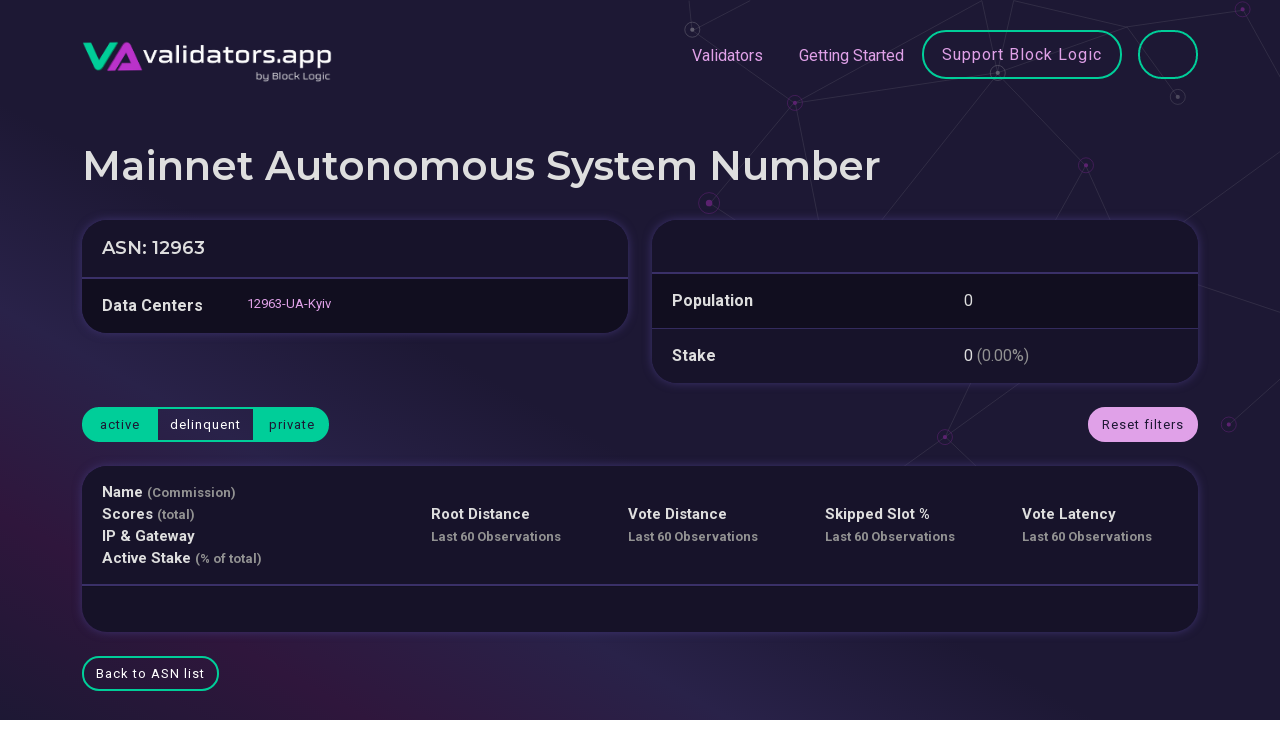

--- FILE ---
content_type: text/html; charset=utf-8
request_url: https://www.validators.app/asns/12963?filter_by%5B%5D=active&filter_by%5B%5D=private&locale=en&network=mainnet
body_size: 3882
content:
<!DOCTYPE html>
<html>
  <head>
    <title>Solana Validators | www.validators.app</title>
    <meta name="csrf-param" content="authenticity_token" />
<meta name="csrf-token" content="5G8lAbaYbNOT0vFw2M4WCPvJyBCiJMTXyvtaJMPDFHtOwZF_zgO6gjuCq56XIAUNPQr8UR-srvkcxJdcS3mZdA" />
    
    <meta name="viewport" content="width=device-width, initial-scale=1.0">


    <!-- Bootstrap CSS -->
    <link href="https://cdn.jsdelivr.net/npm/bootstrap@5.0.2/dist/css/bootstrap.min.css"
          rel="stylesheet"
          integrity="sha384-EVSTQN3/azprG1Anm3QDgpJLIm9Nao0Yz1ztcQTwFspd3yD65VohhpuuCOmLASjC"
          crossorigin="anonymous">

    <!-- Fonts -->
    <link rel="preconnect" href="https://fonts.googleapis.com">
    <link rel="preconnect" href="https://fonts.gstatic.com" crossorigin>
    <link href="https://fonts.googleapis.com/css2?family=Montserrat:wght@400;600;700&family=Roboto:wght@400;700&family=Vujahday+Script&display=swap" rel="stylesheet">

    <link rel="stylesheet" media="all" href="/assets/application-5fddd3095d60a07b6631817e795503b03a319c1b10c02f2ee5399260dd002380.css" data-turbolinks-track="reload" />
    <script src="/packs/js/application-8a030b9f849a189d61b3.js" data-turbolinks-track="reload"></script>

    <link rel="shortcut icon" type="image/x-icon" href="/assets/favicon-f692c07301d4075b3468e80aacd6f1081a48fc04fe99fb3d6abff0300d290e4a.ico" />

    <script src="https://cdn.jsdelivr.net/npm/chart.js@3.9.1"></script>

    <script>
      window.api_authorization='gipjEQrcX2hausse4e5o3iC6'
      window.google_maps_api_key='AIzaSyAd8FytLjpeQ5dneatFqCM6aOf6-zn-DZc'
    </script>

  </head>

  <body>
    <div class="background-color"></div>
    <div class="background-image"></div>
    <script src="/packs/js/navigations/validator_searcher_bar-052b26f91855204f1f81.js"></script>
<script src="/packs/js/navigations/validator_searcher_btn-292794aa9e8dcec67f21.js"></script>

<header>
  <nav class="navbar navbar-expand-lg">
    <div class="container">
      <a title="Go to Home Page" class="navbar-brand" data-turbolinks="false" href="https://www.validators.app/?locale=en&amp;network=mainnet">
        <img alt="Link to Home Page" src="/assets/VA-White-min-561fbca4edf3053b511b9c18eb41b84849e7024de511e2014a68f99e547042dd.png" />
</a>
      <button class="navbar-toggler" type="button" data-bs-toggle="collapse" data-bs-target="#navbarText" aria-controls="navbarText" aria-expanded="false" aria-label="Toggle navigation">
        <span class="navbar-toggler-icon"></span>
        <span class="navbar-toggler-icon"></span>
        <span class="navbar-toggler-icon"></span>
      </button>

      <div class="collapse navbar-collapse" id="navbarText">
        <ul class="navbar-nav ms-auto">
          <li class="nav-item">
            <a class="nav-link" data-turbolinks="false" href="/validators?locale=en&amp;network=mainnet">Validators</a>
          </li>
          <li class="nav-item">
            <a class="nav-link" data-turbolinks="false" href="/faq?locale=en&amp;network=mainnet">Getting Started</a>
          </li>
          <li class="nav-item">
            <a class="btn btn-lg btn-secondary" data-turbolinks="false" href="/validators/DDnAqxJVFo2GVTujibHt5cjevHMSE9bo8HJaydHoshdp?locale=en&amp;network=mainnet">Support Block Logic</a>
          </li>
          <div id="validator-searcher-btn"></div>
        </ul>
      </div>
    </div>
  </nav>

  <div class="container">
    <div id="validator-searcher-bar"></div>
  </div>
</header>


    <main class="container">
      <div>
</div>

      <h1 class="page-header">Mainnet Autonomous System Number</h1>

<div class="row">
  <div class="col-xl-6">
    <div class="card mb-4">
      <table class='table mb-0'>
        <thead>
          <tr>
            <th colspan="2">
              <h2 class="h6 mb-0">ASN: 12963</h2>
            </th>
          </tr>
        </thead>
        <tbody>
        <tr>
          <td class="column-md"><strong>Data Centers</strong></td>
          <td class="small row">
              <div class="col-md-6">
                <a href="https://www.validators.app/data-centers/12963-UA-Kyiv?locale=en&amp;network=mainnet">12963-UA-Kyiv</a>
              </div>
          </td>
        </tr>
        </tbody>
      </table>
    </div>
  </div>

  <div class="col-xl-6">
    <div class="card mb-4">
      <table class='table mb-0'>
        <thead>
        <tr>
          <th colspan="2">&nbsp;</th>
        </tr>
        </thead>
        <tbody>
          <tr>
            <td><strong>Population</strong></td>
            <td>0</td>
          </tr>
          <tr>
            <td><strong>Stake</strong></td>
            <td>
              0
              <span class="text-muted">
                (0.00%)
              </span>
            </td>
          </tr>
        </tbody>
      </table>
    </div>
  </div>
</div>

<div class="d-flex justify-content-between flex-wrap gap-3 mb-4">
<div class="btn-group btn-group-xs btn-group-toggle">
  <a class="btn btn-sm btn-secondary active" href="https://www.validators.app/asns/12963?filter_by%5B%5D=private&amp;locale=en&amp;network=mainnet">active</a>
  <a class="btn btn-sm btn-secondary " href="https://www.validators.app/asns/12963?filter_by%5B%5D=active&amp;filter_by%5B%5D=private&amp;filter_by%5B%5D=delinquent&amp;locale=en&amp;network=mainnet">delinquent</a>
    <a class="btn btn-sm btn-secondary active" href="https://www.validators.app/asns/12963?filter_by%5B%5D=active&amp;locale=en&amp;network=mainnet">private</a>
</div>


  <a class="btn btn-sm btn-tertiary" href="https://www.validators.app/asns/12963?locale=en&amp;network=mainnet">Reset filters</a>
</div>

<div class="card mb-4">
  <script src="/packs/js/validators/components/validator_score_modal-07f2856619eb03bb7b4e.js"></script>

<table class='table table-block-sm validators-table'>
  <thead>
  <tr>
    <th class="column-info">
      <div class="column-info-row">
        <div class="column-info-name">
          Name <small class="text-muted">(Commission)</small>
          <i class="fa-solid fa-circle-info font-size-xs text-muted ms-1"
             data-bs-toggle="tooltip"
             data-bs-placement="top"
             title="Commission is the percent of network rewards earned by a validator that are deposited into the validator&#39;s vote account.">
          </i>
          <br />
          Scores <small class="text-muted">(total)</small>
          <i class="fa-solid fa-circle-info font-size-xs text-muted ms-1"
             data-bs-toggle="tooltip"
             data-bs-placement="top"
             title="Our score system.">
          </i>
          <br />
            IP & Gateway
            <br />
          Active Stake <small class="text-muted">(% of total)</small>
          <i class="fa-solid fa-circle-info font-size-xs text-muted ms-1"
              data-bs-toggle="tooltip"
              data-bs-placement="top"
              title="Stake from active validator(s).">
          </i>
        </div>
      </div>
    </th>


    <th class='column-chart py-3'>
      Root Distance
      <i class="fa-solid fa-circle-info font-size-xs text-muted ms-1"
         data-bs-toggle="tooltip"
         data-bs-placement="top"
         title="Root distance measures the median &amp; average distance in block height between the validator and the tower&#39;s highest block. Smaller numbers mean that the validator is near the top of the tower.">
      </i>
      <br />
      <small class="text-muted">Last 60 Observations</small>
    </th>

    <th class='column-chart py-3'>
      Vote Distance
      <i class="fa-solid fa-circle-info font-size-xs text-muted ms-1"
         data-bs-toggle="tooltip"
         data-bs-placement="top"
         title="Vote distance is very similar to the Root Distance. Lower numbers mean that the node is voting near the front of the group.">
      </i>
      <br />
      <small class="text-muted">Last 60 Observations</small>
    </th>

    <th class='column-chart py-3'>
      Skipped Slot&nbsp;&percnt;
      <i class="fa-solid fa-circle-info font-size-xs text-muted ms-1"
         data-bs-toggle="tooltip"
         data-bs-placement="top"
         title="Skipped slot measures the percent of the time that a leader fails to produce a block during their allocated slots. A lower number means that the leader is making blocks at a very high rate.">
      </i>
      <br />
      <small class="text-muted">Last 60 Observations</small>
    </th>

    <th class='column-chart py-3'>
      Vote Latency
      <i class="fa-solid fa-circle-info font-size-xs text-muted ms-1"
         data-bs-toggle="tooltip"
         data-bs-placement="top"
         title="Vote latency shows the average number of slots a validator needs to confirm a block. A lower number means that the validator is confirming blocks at a very high rate.">
      </i>
      <br />
      <small class="text-muted">Last 60 Observations</small>
    </th>
  </tr>
  </thead>

  <tbody>
  </tbody>
</table>

<div id="validator-score-modal" validator=""></div>

  <div class="card-footer">
    
  </div>
</div>

<a class="btn btn-sm btn-secondary me-1 mb-4" data-turbolinks="false" href="https://www.validators.app/data-centers?locale=en&amp;network=mainnet&amp;sort_by=asn">Back to ASN list</a>

    </main>

    <script src="/packs/js/navigations/network_buttons-a91b07f24da8b74e5c7e.js"></script>

<footer>
    <div class="container">
      <div class="alert alert-info" role="alert">
        This site uses cookies. See our <a href='/cookie-policy'>Cookie Policy</a> for details.
        <a class="float-end" rel="nofollow" data-method="post" href="/saw_cookie_notice?locale=en&amp;network=mainnet">OK</a>
      </div>
    </div>

  <nav class="container">
    <hr class="footer-separator"/>

    <div class="d-inline-block d-lg-flex justify-content-between">
      <div class="footer-category">
        <div class="footer-item"><a href="/validators?locale=en&amp;network=mainnet">Validators</a></div>
        <div class="footer-item"><a data-turbolinks="false" href="/commission-changes?locale=en&amp;network=mainnet">Commission Changes</a></div>
        <div class="footer-item"><a data-turbolinks="false" href="/authorities-changes?locale=en&amp;network=mainnet">Authorities Changes</a></div>
        <div class="footer-item"><a data-turbolinks="false" href="https://www.validators.app/data-centers?locale=en&amp;network=mainnet">Data Centers</a></div>
        <div class="footer-item"><a data-turbolinks="false" href="/ping-thing?locale=en&amp;network=mainnet">Ping Thing</a></div>
      </div>
      <div class="footer-category">
        <div class="footer-item"><a href="/stake-explorer?locale=en&amp;network=mainnet">Stake Explorer</a></div>
        <div class="footer-item"><a data-turbolinks="false" href="/stake-pools?locale=en&amp;network=mainnet">Stake Pools</a></div>
        <div class="footer-item"><a data-turbolinks="false" href="/sol-prices?locale=en&amp;network=mainnet">Sol Prices</a></div>
        <div class="footer-item"><a href="/log-deep-dives?locale=en&amp;network=mainnet">Log Deep Dives</a></div>
        <div class="footer-item"><a data-turbolinks="false" href="/yellowstone-shield?locale=en&amp;network=mainnet">Yellowstone Shield</a></div>
      </div>
      <div class="footer-category">
        <div class="footer-item"><a href="/cookie-policy?locale=en&amp;network=mainnet">Cookie Policy</a></div>
        <div class="footer-item"><a href="/privacy-policy?locale=en&amp;network=mainnet">Privacy Policy</a></div>
        <div class="footer-item"><a href="/terms-of-use?locale=en&amp;network=mainnet">Terms of use</a></div>
        <div class="footer-item"><a href="/contact-us?locale=en&amp;network=mainnet">Contact us</a></div>
        <div class="footer-item"><a href="/opt-out-requests/new?locale=en&amp;network=mainnet">Opt Out</a></div>
      </div>
      <div class="footer-category">
        <div class="footer-item"><a href="/api-documentation?locale=en&amp;network=mainnet">API Docs</a></div>
        <div class="footer-item"><a href="/faq?locale=en&amp;network=mainnet">FAQ</a></div>
          <div class="footer-item"><a href="/users/sign_in?locale=en&amp;network=mainnet">Log In</a></div>
          <div class="footer-item"><a href="/users/sign_up?locale=en&amp;network=mainnet">Sign Up</a></div>
      </div>
      <div class="footer-category">
        <div id="network-buttons"></div>
      </div>
    </div>
  </nav>

  <div class="container">
    <div class="footer-disclaimer">
      <hr class="footer-separator"/>
      Block Logic, LLC ("BLOCK LOGIC") is the operator of this website. BLOCK LOGIC PROVIDES THE DATA HEREIN ON AN “AS IS”
      BASIS WITH NO WARRANTIES, AND HEREBY DISCLAIMS ALL WARRANTIES, WHETHER EXPRESS, IMPLIED OR STATUTORY, INCLUDING
      THE IMPLIED WARRANTIES OF MERCHANTABILITY, QUALITY, AND FITNESS FOR A PARTICULAR PURPOSE, TITLE, AND NONINFRINGEMENT,
      AND ANY WARRANTIES ARISING FROM A COURSE OF DEALING, COURSE OF PERFORMANCE, TRADE USAGE, OR TRADE PRACTICE. BLOCK LOGIC
      DOES NOT WARRANT THAT THE DATA WILL BE ERROR-FREE OR THAT ANY ERRORS WILL BE CORRECTED. ALL INFORMATION SHOULD
      BE INDEPENDENTLY VERIFIED BEFORE MAKING AN INVESTMENT OR DELEGATION DECISION.
    </div>

    <p>
      RPC Services powered by
      <a target="_blank" href="https://triton.one/">
        <img height="18" class="" src="/assets/triton-logo-29ea03c658040006e4ee1ff881eb9ed995f7bc0379d0bd1de8ca54c508f4663d.svg" />
</a>    </p>

    <div class="footer-copyright d-flex justify-content-between flex-wrap gap-3">
      <div>
        &copy; 2019-2026
        Validators.app provides tools for the Solana validator community.
      </div>
      <div>
        app01-prod.validators.app
      </div>
    </div>
  </div>
</footer>


    <!-- JavaScript files for Boostrap. See https://getbootstrap.com/ -->
    <script src="https://cdn.jsdelivr.net/npm/@popperjs/core@2.9.2/dist/umd/popper.min.js" integrity="sha384-IQsoLXl5PILFhosVNubq5LC7Qb9DXgDA9i+tQ8Zj3iwWAwPtgFTxbJ8NT4GN1R8p" crossorigin="anonymous"></script>
    <script src="https://cdn.jsdelivr.net/npm/bootstrap@5.0.2/dist/js/bootstrap.min.js" integrity="sha384-cVKIPhGWiC2Al4u+LWgxfKTRIcfu0JTxR+EQDz/bgldoEyl4H0zUF0QKbrJ0EcQF" crossorigin="anonymous"></script>
  <script defer src="https://static.cloudflareinsights.com/beacon.min.js/vcd15cbe7772f49c399c6a5babf22c1241717689176015" integrity="sha512-ZpsOmlRQV6y907TI0dKBHq9Md29nnaEIPlkf84rnaERnq6zvWvPUqr2ft8M1aS28oN72PdrCzSjY4U6VaAw1EQ==" data-cf-beacon='{"version":"2024.11.0","token":"21ddd5ebbaf94329b00e5d7ed3ea2649","server_timing":{"name":{"cfCacheStatus":true,"cfEdge":true,"cfExtPri":true,"cfL4":true,"cfOrigin":true,"cfSpeedBrain":true},"location_startswith":null}}' crossorigin="anonymous"></script>
</body>
</html>


--- FILE ---
content_type: application/javascript
request_url: https://www.validators.app/packs/js/navigations/validator_searcher_bar-052b26f91855204f1f81.js
body_size: 201835
content:
/*! For license information please see validator_searcher_bar-052b26f91855204f1f81.js.LICENSE.txt */
!function(t){var e={};function n(r){if(e[r])return e[r].exports;var i=e[r]={i:r,l:!1,exports:{}};return t[r].call(i.exports,i,i.exports,n),i.l=!0,i.exports}n.m=t,n.c=e,n.d=function(t,e,r){n.o(t,e)||Object.defineProperty(t,e,{enumerable:!0,get:r})},n.r=function(t){"undefined"!==typeof Symbol&&Symbol.toStringTag&&Object.defineProperty(t,Symbol.toStringTag,{value:"Module"}),Object.defineProperty(t,"__esModule",{value:!0})},n.t=function(t,e){if(1&e&&(t=n(t)),8&e)return t;if(4&e&&"object"===typeof t&&t&&t.__esModule)return t;var r=Object.create(null);if(n.r(r),Object.defineProperty(r,"default",{enumerable:!0,value:t}),2&e&&"string"!=typeof t)for(var i in t)n.d(r,i,function(e){return t[e]}.bind(null,i));return r},n.n=function(t){var e=t&&t.__esModule?function(){return t.default}:function(){return t};return n.d(e,"a",e),e},n.o=function(t,e){return Object.prototype.hasOwnProperty.call(t,e)},n.p="/packs/",n(n.s=377)}({10:function(t,e,n){"use strict";n.d(e,"a",(function(){return r})),n.d(e,"b",(function(){return i})),n.d(e,"c",(function(){return o})),n.d(e,"d",(function(){return c})),n.d(e,"e",(function(){return a})),n.d(e,"f",(function(){return s})),n.d(e,"g",(function(){return u})),n.d(e,"h",(function(){return l})),n.d(e,"i",(function(){return d})),n.d(e,"j",(function(){return f})),n.d(e,"k",(function(){return h})),n.d(e,"l",(function(){return b})),n.d(e,"m",(function(){return p})),n.d(e,"n",(function(){return v})),n.d(e,"o",(function(){return m})),n.d(e,"p",(function(){return O})),n.d(e,"q",(function(){return g})),n.d(e,"r",(function(){return j})),n.d(e,"s",(function(){return y})),n.d(e,"t",(function(){return w})),n.d(e,"u",(function(){return P})),n.d(e,"v",(function(){return S})),n.d(e,"w",(function(){return T})),n.d(e,"x",(function(){return k})),n.d(e,"y",(function(){return C})),n.d(e,"z",(function(){return _})),n.d(e,"A",(function(){return x})),n.d(e,"C",(function(){return $})),n.d(e,"D",(function(){return D})),n.d(e,"E",(function(){return E})),n.d(e,"F",(function(){return B})),n.d(e,"G",(function(){return A})),n.d(e,"H",(function(){return I})),n.d(e,"I",(function(){return F})),n.d(e,"J",(function(){return L})),n.d(e,"K",(function(){return M})),n.d(e,"L",(function(){return R})),n.d(e,"M",(function(){return V})),n.d(e,"O",(function(){return H})),n.d(e,"P",(function(){return N})),n.d(e,"Q",(function(){return z})),n.d(e,"R",(function(){return G})),n.d(e,"S",(function(){return U})),n.d(e,"T",(function(){return W})),n.d(e,"U",(function(){return q})),n.d(e,"V",(function(){return Y})),n.d(e,"W",(function(){return K})),n.d(e,"X",(function(){return J})),n.d(e,"Y",(function(){return X})),n.d(e,"ab",(function(){return Z})),n.d(e,"bb",(function(){return Q})),n.d(e,"cb",(function(){return tt})),n.d(e,"db",(function(){return et})),n.d(e,"eb",(function(){return nt})),n.d(e,"fb",(function(){return rt})),n.d(e,"gb",(function(){return it})),n.d(e,"hb",(function(){return ot})),n.d(e,"ib",(function(){return ct})),n.d(e,"jb",(function(){return at})),n.d(e,"kb",(function(){return st})),n.d(e,"lb",(function(){return ut})),n.d(e,"mb",(function(){return lt})),n.d(e,"nb",(function(){return dt})),n.d(e,"ob",(function(){return ft})),n.d(e,"pb",(function(){return ht})),n.d(e,"qb",(function(){return bt})),n.d(e,"rb",(function(){return pt})),n.d(e,"sb",(function(){return vt})),n.d(e,"tb",(function(){return mt})),n.d(e,"ub",(function(){return Ot})),n.d(e,"vb",(function(){return gt})),n.d(e,"wb",(function(){return jt})),n.d(e,"xb",(function(){return yt})),n.d(e,"yb",(function(){return wt})),n.d(e,"zb",(function(){return Pt})),n.d(e,"Ab",(function(){return St})),n.d(e,"Bb",(function(){return Tt})),n.d(e,"Cb",(function(){return kt})),n.d(e,"Db",(function(){return Ct})),n.d(e,"Eb",(function(){return _t})),n.d(e,"Fb",(function(){return xt})),n.d(e,"Gb",(function(){return $t})),n.d(e,"Hb",(function(){return Dt})),n.d(e,"Ib",(function(){return Et})),n.d(e,"Jb",(function(){return Bt})),n.d(e,"Kb",(function(){return At})),n.d(e,"Lb",(function(){return It})),n.d(e,"Mb",(function(){return Ft})),n.d(e,"Nb",(function(){return Lt})),n.d(e,"Ob",(function(){return Mt})),n.d(e,"Pb",(function(){return Rt})),n.d(e,"Tb",(function(){return Vt})),n.d(e,"Ub",(function(){return Ht})),n.d(e,"Vb",(function(){return Nt})),n.d(e,"Wb",(function(){return zt})),n.d(e,"Xb",(function(){return Gt})),n.d(e,"Yb",(function(){return Ut})),n.d(e,"Zb",(function(){return Wt})),n.d(e,"ac",(function(){return qt})),n.d(e,"bc",(function(){return Yt})),n.d(e,"cc",(function(){return Kt})),n.d(e,"dc",(function(){return Jt})),n.d(e,"ec",(function(){return Xt})),n.d(e,"fc",(function(){return Zt})),n.d(e,"gc",(function(){return Qt})),n.d(e,"hc",(function(){return te})),n.d(e,"ic",(function(){return ee})),n.d(e,"kc",(function(){return ne})),n.d(e,"lc",(function(){return re})),n.d(e,"mc",(function(){return ie})),n.d(e,"nc",(function(){return oe})),n.d(e,"oc",(function(){return ce})),n.d(e,"pc",(function(){return ae})),n.d(e,"qc",(function(){return se})),n.d(e,"sc",(function(){return ue})),n.d(e,"vc",(function(){return le})),n.d(e,"B",(function(){return de})),n.d(e,"N",(function(){return fe})),n.d(e,"Z",(function(){return he})),n.d(e,"Qb",(function(){return be})),n.d(e,"Rb",(function(){return pe})),n.d(e,"Sb",(function(){return ve})),n.d(e,"jc",(function(){return me})),n.d(e,"rc",(function(){return Oe})),n.d(e,"tc",(function(){return ge})),n.d(e,"uc",(function(){return je})),n.d(e,"wc",(function(){return ye})),n.d(e,"xc",(function(){return we})),n.d(e,"yc",(function(){return Pe}));var r="BAlert",i="BAspect",o="BAvatar",c="BAvatarGroup",a="BBadge",s="BBreadcrumb",u="BBreadcrumbItem",l="BBreadcrumbLink",d="BButton",f="BButtonClose",h="BButtonGroup",b="BButtonToolbar",p="BCalendar",v="BCard",m="BCardBody",O="BCardFooter",g="BCardGroup",j="BCardHeader",y="BCardImg",w="BCardImgLazy",P="BCardSubTitle",S="BCardText",T="BCardTitle",k="BCarousel",C="BCarouselSlide",_="BCol",x="BCollapse",$="BContainer",D="BDropdown",E="BDropdownDivider",B="BDropdownForm",A="BDropdownGroup",I="BDropdownHeader",F="BDropdownItem",L="BDropdownItemButton",M="BDropdownText",R="BEmbed",V="BForm",H="BFormCheckbox",N="BFormCheckboxGroup",z="BFormDatalist",G="BFormDatepicker",U="BFormFile",W="BFormGroup",q="BFormInput",Y="BFormInvalidFeedback",K="BFormRadio",J="BFormRadioGroup",X="BFormRating",Z="BFormRow",Q="BFormSelect",tt="BFormSelectOption",et="BFormSelectOptionGroup",nt="BFormSpinbutton",rt="BFormTag",it="BFormTags",ot="BFormText",ct="BFormTextarea",at="BFormTimepicker",st="BFormValidFeedback",ut="BIcon",lt="BIconBase",dt="BImg",ft="BImgLazy",ht="BInputGroup",bt="BInputGroupAddon",pt="BInputGroupAppend",vt="BInputGroupPrepend",mt="BInputGroupText",Ot="BJumbotron",gt="BLink",jt="BListGroup",yt="BListGroupItem",wt="BMedia",Pt="BMediaAside",St="BMediaBody",Tt="BModal",kt="BMsgBox",Ct="BNav",_t="BNavbar",xt="BNavbarBrand",$t="BNavbarNav",Dt="BNavbarToggle",Et="BNavForm",Bt="BNavItem",At="BNavItemDropdown",It="BNavText",Ft="BOverlay",Lt="BPagination",Mt="BPaginationNav",Rt="BPopover",Vt="BProgress",Ht="BProgressBar",Nt="BRow",zt="BSidebar",Gt="BSkeleton",Ut="BSkeletonIcon",Wt="BSkeletonImg",qt="BSkeletonTable",Yt="BSkeletonWrapper",Kt="BSpinner",Jt="BTab",Xt="BTable",Zt="BTableCell",Qt="BTableLite",te="BTableSimple",ee="BTabs",ne="BTbody",re="BTfoot",ie="BTh",oe="BThead",ce="BTime",ae="BToast",se="BToaster",ue="BTooltip",le="BTr",de="BVCollapse",fe="BVFormBtnLabelControl",he="BVFormRatingStar",be="BVPopover",pe="BVPopoverTemplate",ve="BVPopper",me="BVTabButton",Oe="BVToastPop",ge="BVTooltip",je="BVTooltipTemplate",ye="BVTransition",we="BVTransporter",Pe="BVTransporterTarget"},11:function(t,e,n){"use strict";n.d(e,"a",(function(){return i})),n.d(e,"b",(function(){return o})),n.d(e,"c",(function(){return c})),n.d(e,"d",(function(){return a})),n.d(e,"e",(function(){return s})),n.d(e,"f",(function(){return u})),n.d(e,"g",(function(){return l})),n.d(e,"h",(function(){return d})),n.d(e,"i",(function(){return f})),n.d(e,"j",(function(){return h})),n.d(e,"k",(function(){return b})),n.d(e,"l",(function(){return p})),n.d(e,"m",(function(){return v})),n.d(e,"n",(function(){return m})),n.d(e,"o",(function(){return O})),n.d(e,"p",(function(){return g})),n.d(e,"q",(function(){return j})),n.d(e,"r",(function(){return y})),n.d(e,"s",(function(){return w})),n.d(e,"t",(function(){return P})),n.d(e,"u",(function(){return S})),n.d(e,"v",(function(){return T})),n.d(e,"w",(function(){return k})),n.d(e,"x",(function(){return C})),n.d(e,"y",(function(){return _})),n.d(e,"z",(function(){return x})),n.d(e,"A",(function(){return $})),n.d(e,"B",(function(){return D})),n.d(e,"C",(function(){return E})),n.d(e,"D",(function(){return B})),n.d(e,"E",(function(){return A})),n.d(e,"F",(function(){return I})),n.d(e,"G",(function(){return F})),n.d(e,"H",(function(){return L})),n.d(e,"I",(function(){return M})),n.d(e,"J",(function(){return R})),n.d(e,"K",(function(){return V})),n.d(e,"L",(function(){return H})),n.d(e,"M",(function(){return N})),n.d(e,"N",(function(){return z})),n.d(e,"O",(function(){return G})),n.d(e,"P",(function(){return U})),n.d(e,"Q",(function(){return W})),n.d(e,"R",(function(){return q})),n.d(e,"S",(function(){return Y})),n.d(e,"T",(function(){return K})),n.d(e,"U",(function(){return J})),n.d(e,"V",(function(){return X})),n.d(e,"W",(function(){return Z})),n.d(e,"X",(function(){return Q})),n.d(e,"Y",(function(){return tt})),n.d(e,"Z",(function(){return et})),n.d(e,"ab",(function(){return nt})),n.d(e,"bb",(function(){return rt})),n.d(e,"cb",(function(){return it})),n.d(e,"fb",(function(){return ot})),n.d(e,"gb",(function(){return ct})),n.d(e,"hb",(function(){return at})),n.d(e,"ib",(function(){return st})),n.d(e,"jb",(function(){return ut})),n.d(e,"eb",(function(){return lt})),n.d(e,"db",(function(){return dt}));var r=n(8),i="activate-tab",o="blur",c="cancel",a="change",s="changed",u="click",l="close",d="context",f="context-changed",h="destroyed",b="disable",p="disabled",v="dismissed",m="dismiss-count-down",O="enable",g="enabled",j="filtered",y="first",w="focus",P="focusin",S="focusout",T="head-clicked",k="hidden",C="hide",_="img-error",x="input",$="last",D="mouseenter",E="mouseleave",B="next",A="ok",I="open",F="page-click",L="paused",M="prev",R="refresh",V="refreshed",H="remove",N="row-clicked",z="row-contextmenu",G="row-dblclicked",U="row-hovered",W="row-middle-clicked",q="row-selected",Y="row-unhovered",K="selected",J="show",X="shown",Z="sliding-end",Q="sliding-start",tt="sort-changed",et="tag-state",nt="toggle",rt="unpaused",it="update",ot=r.d?"vnodeBeforeUnmount":"hook:beforeDestroy",ct=r.d?"vNodeUnmounted":"hook:destroyed",at="update:",st="bv",ut="::",lt={passive:!0},dt={passive:!0,capture:!1}},12:function(t,e,n){"use strict";n.r(e),function(t,r){function i(t){return i="function"==typeof Symbol&&"symbol"==typeof Symbol.iterator?function(t){return typeof t}:function(t){return t&&"function"==typeof Symbol&&t.constructor===Symbol&&t!==Symbol.prototype?"symbol":typeof t},i(t)}n.d(e,"EffectScope",(function(){return bn})),n.d(e,"computed",(function(){return pe})),n.d(e,"customRef",(function(){return ce})),n.d(e,"default",(function(){return hi})),n.d(e,"defineAsyncComponent",(function(){return fr})),n.d(e,"defineComponent",(function(){return _r})),n.d(e,"del",(function(){return Vt})),n.d(e,"effectScope",(function(){return pn})),n.d(e,"getCurrentInstance",(function(){return vt})),n.d(e,"getCurrentScope",(function(){return vn})),n.d(e,"h",(function(){return Kn})),n.d(e,"inject",(function(){return Yn})),n.d(e,"isProxy",(function(){return Yt})),n.d(e,"isReactive",(function(){return Ut})),n.d(e,"isReadonly",(function(){return qt})),n.d(e,"isRef",(function(){return Zt})),n.d(e,"isShallow",(function(){return Wt})),n.d(e,"markRaw",(function(){return Jt})),n.d(e,"mergeDefaults",(function(){return rn})),n.d(e,"nextTick",(function(){return ur})),n.d(e,"onActivated",(function(){return jr})),n.d(e,"onBeforeMount",(function(){return br})),n.d(e,"onBeforeUnmount",(function(){return Or})),n.d(e,"onBeforeUpdate",(function(){return vr})),n.d(e,"onDeactivated",(function(){return yr})),n.d(e,"onErrorCaptured",(function(){return kr})),n.d(e,"onMounted",(function(){return pr})),n.d(e,"onRenderTracked",(function(){return Pr})),n.d(e,"onRenderTriggered",(function(){return Sr})),n.d(e,"onScopeDispose",(function(){return mn})),n.d(e,"onServerPrefetch",(function(){return wr})),n.d(e,"onUnmounted",(function(){return gr})),n.d(e,"onUpdated",(function(){return mr})),n.d(e,"provide",(function(){return Wn})),n.d(e,"proxyRefs",(function(){return ie})),n.d(e,"reactive",(function(){return Nt})),n.d(e,"readonly",(function(){return de})),n.d(e,"ref",(function(){return Qt})),n.d(e,"set",(function(){return Rt})),n.d(e,"shallowReactive",(function(){return zt})),n.d(e,"shallowReadonly",(function(){return be})),n.d(e,"shallowRef",(function(){return te})),n.d(e,"toRaw",(function(){return Kt})),n.d(e,"toRef",(function(){return se})),n.d(e,"toRefs",(function(){return ae})),n.d(e,"triggerRef",(function(){return ne})),n.d(e,"unref",(function(){return re})),n.d(e,"useAttrs",(function(){return tn})),n.d(e,"useCssModule",(function(){return lr})),n.d(e,"useCssVars",(function(){return dr})),n.d(e,"useListeners",(function(){return en})),n.d(e,"useSlots",(function(){return Qe})),n.d(e,"version",(function(){return Cr})),n.d(e,"watch",(function(){return Gn})),n.d(e,"watchEffect",(function(){return Vn})),n.d(e,"watchPostEffect",(function(){return Hn})),n.d(e,"watchSyncEffect",(function(){return Nn}));var o=Object.freeze({}),c=Array.isArray;function a(t){return void 0===t||null===t}function s(t){return void 0!==t&&null!==t}function u(t){return!0===t}function l(t){return"string"===typeof t||"number"===typeof t||"symbol"===i(t)||"boolean"===typeof t}function d(t){return"function"===typeof t}function f(t){return null!==t&&"object"===i(t)}var h=Object.prototype.toString;function b(t){return"[object Object]"===h.call(t)}function p(t){return"[object RegExp]"===h.call(t)}function v(t){var e=parseFloat(String(t));return e>=0&&Math.floor(e)===e&&isFinite(t)}function m(t){return s(t)&&"function"===typeof t.then&&"function"===typeof t.catch}function O(t){return null==t?"":Array.isArray(t)||b(t)&&t.toString===h?JSON.stringify(t,g,2):String(t)}function g(t,e){return e&&e.__v_isRef?e.value:e}function j(t){var e=parseFloat(t);return isNaN(e)?t:e}function y(t,e){for(var n=Object.create(null),r=t.split(","),i=0;i<r.length;i++)n[r[i]]=!0;return e?function(t){return n[t.toLowerCase()]}:function(t){return n[t]}}var w=y("slot,component",!0),P=y("key,ref,slot,slot-scope,is");function S(t,e){var n=t.length;if(n){if(e===t[n-1])return void(t.length=n-1);var r=t.indexOf(e);if(r>-1)return t.splice(r,1)}}var T=Object.prototype.hasOwnProperty;function k(t,e){return T.call(t,e)}function C(t){var e=Object.create(null);return function(n){return e[n]||(e[n]=t(n))}}var _=/-(\w)/g,x=C((function(t){return t.replace(_,(function(t,e){return e?e.toUpperCase():""}))})),$=C((function(t){return t.charAt(0).toUpperCase()+t.slice(1)})),D=/\B([A-Z])/g,E=C((function(t){return t.replace(D,"-$1").toLowerCase()}));var B=Function.prototype.bind?function(t,e){return t.bind(e)}:function(t,e){function n(n){var r=arguments.length;return r?r>1?t.apply(e,arguments):t.call(e,n):t.call(e)}return n._length=t.length,n};function A(t,e){e=e||0;for(var n=t.length-e,r=new Array(n);n--;)r[n]=t[n+e];return r}function I(t,e){for(var n in e)t[n]=e[n];return t}function F(t){for(var e={},n=0;n<t.length;n++)t[n]&&I(e,t[n]);return e}function L(t,e,n){}var M=function(t,e,n){return!1},R=function(t){return t};function V(t,e){if(t===e)return!0;var n=f(t),r=f(e);if(!n||!r)return!n&&!r&&String(t)===String(e);try{var i=Array.isArray(t),o=Array.isArray(e);if(i&&o)return t.length===e.length&&t.every((function(t,n){return V(t,e[n])}));if(t instanceof Date&&e instanceof Date)return t.getTime()===e.getTime();if(i||o)return!1;var c=Object.keys(t),a=Object.keys(e);return c.length===a.length&&c.every((function(n){return V(t[n],e[n])}))}catch(s){return!1}}function H(t,e){for(var n=0;n<t.length;n++)if(V(t[n],e))return n;return-1}function N(t){var e=!1;return function(){e||(e=!0,t.apply(this,arguments))}}function z(t,e){return t===e?0===t&&1/t!==1/e:t===t||e===e}var G="data-server-rendered",U=["component","directive","filter"],W=["beforeCreate","created","beforeMount","mounted","beforeUpdate","updated","beforeDestroy","destroyed","activated","deactivated","errorCaptured","serverPrefetch","renderTracked","renderTriggered"],q={optionMergeStrategies:Object.create(null),silent:!1,productionTip:!1,devtools:!1,performance:!1,errorHandler:null,warnHandler:null,ignoredElements:[],keyCodes:Object.create(null),isReservedTag:M,isReservedAttr:M,isUnknownElement:M,getTagNamespace:L,parsePlatformTagName:R,mustUseProp:M,async:!0,_lifecycleHooks:W},Y=/a-zA-Z\u00B7\u00C0-\u00D6\u00D8-\u00F6\u00F8-\u037D\u037F-\u1FFF\u200C-\u200D\u203F-\u2040\u2070-\u218F\u2C00-\u2FEF\u3001-\uD7FF\uF900-\uFDCF\uFDF0-\uFFFD/;function K(t){var e=(t+"").charCodeAt(0);return 36===e||95===e}function J(t,e,n,r){Object.defineProperty(t,e,{value:n,enumerable:!!r,writable:!0,configurable:!0})}var X=new RegExp("[^".concat(Y.source,".$_\\d]"));var Z="__proto__"in{},Q="undefined"!==typeof window,tt=Q&&window.navigator.userAgent.toLowerCase(),et=tt&&/msie|trident/.test(tt),nt=tt&&tt.indexOf("msie 9.0")>0,rt=tt&&tt.indexOf("edge/")>0;tt&&tt.indexOf("android");var it=tt&&/iphone|ipad|ipod|ios/.test(tt);tt&&/chrome\/\d+/.test(tt),tt&&/phantomjs/.test(tt);var ot,ct=tt&&tt.match(/firefox\/(\d+)/),at={}.watch,st=!1;if(Q)try{var ut={};Object.defineProperty(ut,"passive",{get:function(){st=!0}}),window.addEventListener("test-passive",null,ut)}catch(uu){}var lt=function(){return void 0===ot&&(ot=!Q&&"undefined"!==typeof t&&(t.process&&"server"===t.process.env.VUE_ENV)),ot},dt=Q&&window.__VUE_DEVTOOLS_GLOBAL_HOOK__;function ft(t){return"function"===typeof t&&/native code/.test(t.toString())}var ht,bt="undefined"!==typeof Symbol&&ft(Symbol)&&"undefined"!==typeof Reflect&&ft(Reflect.ownKeys);ht="undefined"!==typeof Set&&ft(Set)?Set:function(){function t(){this.set=Object.create(null)}return t.prototype.has=function(t){return!0===this.set[t]},t.prototype.add=function(t){this.set[t]=!0},t.prototype.clear=function(){this.set=Object.create(null)},t}();var pt=null;function vt(){return pt&&{proxy:pt}}function mt(t){void 0===t&&(t=null),t||pt&&pt._scope.off(),pt=t,t&&t._scope.on()}var Ot=function(){function t(t,e,n,r,i,o,c,a){this.tag=t,this.data=e,this.children=n,this.text=r,this.elm=i,this.ns=void 0,this.context=o,this.fnContext=void 0,this.fnOptions=void 0,this.fnScopeId=void 0,this.key=e&&e.key,this.componentOptions=c,this.componentInstance=void 0,this.parent=void 0,this.raw=!1,this.isStatic=!1,this.isRootInsert=!0,this.isComment=!1,this.isCloned=!1,this.isOnce=!1,this.asyncFactory=a,this.asyncMeta=void 0,this.isAsyncPlaceholder=!1}return Object.defineProperty(t.prototype,"child",{get:function(){return this.componentInstance},enumerable:!1,configurable:!0}),t}(),gt=function(t){void 0===t&&(t="");var e=new Ot;return e.text=t,e.isComment=!0,e};function jt(t){return new Ot(void 0,void 0,void 0,String(t))}function yt(t){var e=new Ot(t.tag,t.data,t.children&&t.children.slice(),t.text,t.elm,t.context,t.componentOptions,t.asyncFactory);return e.ns=t.ns,e.isStatic=t.isStatic,e.key=t.key,e.isComment=t.isComment,e.fnContext=t.fnContext,e.fnOptions=t.fnOptions,e.fnScopeId=t.fnScopeId,e.asyncMeta=t.asyncMeta,e.isCloned=!0,e}"function"===typeof SuppressedError&&SuppressedError;var wt=0,Pt=[],St=function(){for(var t=0;t<Pt.length;t++){var e=Pt[t];e.subs=e.subs.filter((function(t){return t})),e._pending=!1}Pt.length=0},Tt=function(){function t(){this._pending=!1,this.id=wt++,this.subs=[]}return t.prototype.addSub=function(t){this.subs.push(t)},t.prototype.removeSub=function(t){this.subs[this.subs.indexOf(t)]=null,this._pending||(this._pending=!0,Pt.push(this))},t.prototype.depend=function(e){t.target&&t.target.addDep(this)},t.prototype.notify=function(t){var e=this.subs.filter((function(t){return t}));for(var n=0,r=e.length;n<r;n++){0,e[n].update()}},t}();Tt.target=null;var kt=[];function Ct(t){kt.push(t),Tt.target=t}function _t(){kt.pop(),Tt.target=kt[kt.length-1]}var xt=Array.prototype,$t=Object.create(xt);["push","pop","shift","unshift","splice","sort","reverse"].forEach((function(t){var e=xt[t];J($t,t,(function(){for(var n=[],r=0;r<arguments.length;r++)n[r]=arguments[r];var i,o=e.apply(this,n),c=this.__ob__;switch(t){case"push":case"unshift":i=n;break;case"splice":i=n.slice(2)}return i&&c.observeArray(i),c.dep.notify(),o}))}));var Dt=Object.getOwnPropertyNames($t),Et={},Bt=!0;function At(t){Bt=t}var It={notify:L,depend:L,addSub:L,removeSub:L},Ft=function(){function t(t,e,n){if(void 0===e&&(e=!1),void 0===n&&(n=!1),this.value=t,this.shallow=e,this.mock=n,this.dep=n?It:new Tt,this.vmCount=0,J(t,"__ob__",this),c(t)){if(!n)if(Z)t.__proto__=$t;else for(var r=0,i=Dt.length;r<i;r++){J(t,a=Dt[r],$t[a])}e||this.observeArray(t)}else{var o=Object.keys(t);for(r=0;r<o.length;r++){var a;Mt(t,a=o[r],Et,void 0,e,n)}}}return t.prototype.observeArray=function(t){for(var e=0,n=t.length;e<n;e++)Lt(t[e],!1,this.mock)},t}();function Lt(t,e,n){return t&&k(t,"__ob__")&&t.__ob__ instanceof Ft?t.__ob__:!Bt||!n&&lt()||!c(t)&&!b(t)||!Object.isExtensible(t)||t.__v_skip||Zt(t)||t instanceof Ot?void 0:new Ft(t,e,n)}function Mt(t,e,n,r,i,o,a){void 0===a&&(a=!1);var s=new Tt,u=Object.getOwnPropertyDescriptor(t,e);if(!u||!1!==u.configurable){var l=u&&u.get,d=u&&u.set;l&&!d||n!==Et&&2!==arguments.length||(n=t[e]);var f=i?n&&n.__ob__:Lt(n,!1,o);return Object.defineProperty(t,e,{enumerable:!0,configurable:!0,get:function(){var e=l?l.call(t):n;return Tt.target&&(s.depend(),f&&(f.dep.depend(),c(e)&&Ht(e))),Zt(e)&&!i?e.value:e},set:function(e){var r=l?l.call(t):n;if(z(r,e)){if(d)d.call(t,e);else{if(l)return;if(!i&&Zt(r)&&!Zt(e))return void(r.value=e);n=e}f=i?e&&e.__ob__:Lt(e,!1,o),s.notify()}}}),s}}function Rt(t,e,n){if(!qt(t)){var r=t.__ob__;return c(t)&&v(e)?(t.length=Math.max(t.length,e),t.splice(e,1,n),r&&!r.shallow&&r.mock&&Lt(n,!1,!0),n):e in t&&!(e in Object.prototype)?(t[e]=n,n):t._isVue||r&&r.vmCount?n:r?(Mt(r.value,e,n,void 0,r.shallow,r.mock),r.dep.notify(),n):(t[e]=n,n)}}function Vt(t,e){if(c(t)&&v(e))t.splice(e,1);else{var n=t.__ob__;t._isVue||n&&n.vmCount||qt(t)||k(t,e)&&(delete t[e],n&&n.dep.notify())}}function Ht(t){for(var e=void 0,n=0,r=t.length;n<r;n++)(e=t[n])&&e.__ob__&&e.__ob__.dep.depend(),c(e)&&Ht(e)}function Nt(t){return Gt(t,!1),t}function zt(t){return Gt(t,!0),J(t,"__v_isShallow",!0),t}function Gt(t,e){if(!qt(t)){Lt(t,e,lt());0}}function Ut(t){return qt(t)?Ut(t.__v_raw):!(!t||!t.__ob__)}function Wt(t){return!(!t||!t.__v_isShallow)}function qt(t){return!(!t||!t.__v_isReadonly)}function Yt(t){return Ut(t)||qt(t)}function Kt(t){var e=t&&t.__v_raw;return e?Kt(e):t}function Jt(t){return Object.isExtensible(t)&&J(t,"__v_skip",!0),t}var Xt="__v_isRef";function Zt(t){return!(!t||!0!==t.__v_isRef)}function Qt(t){return ee(t,!1)}function te(t){return ee(t,!0)}function ee(t,e){if(Zt(t))return t;var n={};return J(n,Xt,!0),J(n,"__v_isShallow",e),J(n,"dep",Mt(n,"value",t,null,e,lt())),n}function ne(t){t.dep&&t.dep.notify()}function re(t){return Zt(t)?t.value:t}function ie(t){if(Ut(t))return t;for(var e={},n=Object.keys(t),r=0;r<n.length;r++)oe(e,t,n[r]);return e}function oe(t,e,n){Object.defineProperty(t,n,{enumerable:!0,configurable:!0,get:function(){var t=e[n];if(Zt(t))return t.value;var r=t&&t.__ob__;return r&&r.dep.depend(),t},set:function(t){var r=e[n];Zt(r)&&!Zt(t)?r.value=t:e[n]=t}})}function ce(t){var e=new Tt,n=t((function(){e.depend()}),(function(){e.notify()})),r=n.get,i=n.set,o={get value(){return r()},set value(t){i(t)}};return J(o,Xt,!0),o}function ae(t){var e=c(t)?new Array(t.length):{};for(var n in t)e[n]=se(t,n);return e}function se(t,e,n){var r=t[e];if(Zt(r))return r;var i={get value(){var r=t[e];return void 0===r?n:r},set value(n){t[e]=n}};return J(i,Xt,!0),i}var ue="__v_rawToReadonly",le="__v_rawToShallowReadonly";function de(t){return fe(t,!1)}function fe(t,e){if(!b(t))return t;if(qt(t))return t;var n=e?le:ue,r=t[n];if(r)return r;var i=Object.create(Object.getPrototypeOf(t));J(t,n,i),J(i,"__v_isReadonly",!0),J(i,"__v_raw",t),Zt(t)&&J(i,Xt,!0),(e||Wt(t))&&J(i,"__v_isShallow",!0);for(var o=Object.keys(t),c=0;c<o.length;c++)he(i,t,o[c],e);return i}function he(t,e,n,r){Object.defineProperty(t,n,{enumerable:!0,configurable:!0,get:function(){var t=e[n];return r||!b(t)?t:de(t)},set:function(){}})}function be(t){return fe(t,!0)}function pe(t,e){var n,r,i=d(t);i?(n=t,r=L):(n=t.get,r=t.set);var o=lt()?null:new Br(pt,n,L,{lazy:!0});var c={effect:o,get value(){return o?(o.dirty&&o.evaluate(),Tt.target&&o.depend(),o.value):n()},set value(t){r(t)}};return J(c,Xt,!0),J(c,"__v_isReadonly",i),c}var ve=C((function(t){var e="&"===t.charAt(0),n="~"===(t=e?t.slice(1):t).charAt(0),r="!"===(t=n?t.slice(1):t).charAt(0);return{name:t=r?t.slice(1):t,once:n,capture:r,passive:e}}));function me(t,e){function n(){var t=n.fns;if(!c(t))return Xn(t,null,arguments,e,"v-on handler");for(var r=t.slice(),i=0;i<r.length;i++)Xn(r[i],null,arguments,e,"v-on handler")}return n.fns=t,n}function Oe(t,e,n,r,i,o){var c,s,l,d;for(c in t)s=t[c],l=e[c],d=ve(c),a(s)||(a(l)?(a(s.fns)&&(s=t[c]=me(s,o)),u(d.once)&&(s=t[c]=i(d.name,s,d.capture)),n(d.name,s,d.capture,d.passive,d.params)):s!==l&&(l.fns=s,t[c]=l));for(c in e)a(t[c])&&r((d=ve(c)).name,e[c],d.capture)}function ge(t,e,n){var r;t instanceof Ot&&(t=t.data.hook||(t.data.hook={}));var i=t[e];function o(){n.apply(this,arguments),S(r.fns,o)}a(i)?r=me([o]):s(i.fns)&&u(i.merged)?(r=i).fns.push(o):r=me([i,o]),r.merged=!0,t[e]=r}function je(t,e,n,r,i){if(s(e)){if(k(e,n))return t[n]=e[n],i||delete e[n],!0;if(k(e,r))return t[n]=e[r],i||delete e[r],!0}return!1}function ye(t){return l(t)?[jt(t)]:c(t)?Pe(t):void 0}function we(t){return s(t)&&s(t.text)&&!1===t.isComment}function Pe(t,e){var n,r,i,o,d=[];for(n=0;n<t.length;n++)a(r=t[n])||"boolean"===typeof r||(o=d[i=d.length-1],c(r)?r.length>0&&(we((r=Pe(r,"".concat(e||"","_").concat(n)))[0])&&we(o)&&(d[i]=jt(o.text+r[0].text),r.shift()),d.push.apply(d,r)):l(r)?we(o)?d[i]=jt(o.text+r):""!==r&&d.push(jt(r)):we(r)&&we(o)?d[i]=jt(o.text+r.text):(u(t._isVList)&&s(r.tag)&&a(r.key)&&s(e)&&(r.key="__vlist".concat(e,"_").concat(n,"__")),d.push(r)));return d}var Se=1,Te=2;function ke(t,e,n,r,i,o){return(c(n)||l(n))&&(i=r,r=n,n=void 0),u(o)&&(i=Te),function(t,e,n,r,i){if(s(n)&&s(n.__ob__))return gt();s(n)&&s(n.is)&&(e=n.is);if(!e)return gt();0;c(r)&&d(r[0])&&((n=n||{}).scopedSlots={default:r[0]},r.length=0);i===Te?r=ye(r):i===Se&&(r=function(t){for(var e=0;e<t.length;e++)if(c(t[e]))return Array.prototype.concat.apply([],t);return t}(r));var o,a;if("string"===typeof e){var u=void 0;a=t.$vnode&&t.$vnode.ns||q.getTagNamespace(e),o=q.isReservedTag(e)?new Ot(q.parsePlatformTagName(e),n,r,void 0,void 0,t):n&&n.pre||!s(u=ai(t.$options,"components",e))?new Ot(e,n,r,void 0,void 0,t):Xr(u,n,t,r,e)}else o=Xr(e,n,t,r);return c(o)?o:s(o)?(s(a)&&Ce(o,a),s(n)&&function(t){f(t.style)&&$r(t.style);f(t.class)&&$r(t.class)}(n),o):gt()}(t,e,n,r,i)}function Ce(t,e,n){if(t.ns=e,"foreignObject"===t.tag&&(e=void 0,n=!0),s(t.children))for(var r=0,i=t.children.length;r<i;r++){var o=t.children[r];s(o.tag)&&(a(o.ns)||u(n)&&"svg"!==o.tag)&&Ce(o,e,n)}}function _e(t,e){var n,r,i,o,a=null;if(c(t)||"string"===typeof t)for(a=new Array(t.length),n=0,r=t.length;n<r;n++)a[n]=e(t[n],n);else if("number"===typeof t)for(a=new Array(t),n=0;n<t;n++)a[n]=e(n+1,n);else if(f(t))if(bt&&t[Symbol.iterator]){a=[];for(var u=t[Symbol.iterator](),l=u.next();!l.done;)a.push(e(l.value,a.length)),l=u.next()}else for(i=Object.keys(t),a=new Array(i.length),n=0,r=i.length;n<r;n++)o=i[n],a[n]=e(t[o],o,n);return s(a)||(a=[]),a._isVList=!0,a}function xe(t,e,n,r){var i,o=this.$scopedSlots[t];o?(n=n||{},r&&(n=I(I({},r),n)),i=o(n)||(d(e)?e():e)):i=this.$slots[t]||(d(e)?e():e);var c=n&&n.slot;return c?this.$createElement("template",{slot:c},i):i}function $e(t){return ai(this.$options,"filters",t,!0)||R}function De(t,e){return c(t)?-1===t.indexOf(e):t!==e}function Ee(t,e,n,r,i){var o=q.keyCodes[e]||n;return i&&r&&!q.keyCodes[e]?De(i,r):o?De(o,t):r?E(r)!==e:void 0===t}function Be(t,e,n,r,i){if(n)if(f(n)){c(n)&&(n=F(n));var o=void 0,a=function(c){if("class"===c||"style"===c||P(c))o=t;else{var a=t.attrs&&t.attrs.type;o=r||q.mustUseProp(e,a,c)?t.domProps||(t.domProps={}):t.attrs||(t.attrs={})}var s=x(c),u=E(c);s in o||u in o||(o[c]=n[c],i&&((t.on||(t.on={}))["update:".concat(c)]=function(t){n[c]=t}))};for(var s in n)a(s)}else;return t}function Ae(t,e){var n=this._staticTrees||(this._staticTrees=[]),r=n[t];return r&&!e||Fe(r=n[t]=this.$options.staticRenderFns[t].call(this._renderProxy,this._c,this),"__static__".concat(t),!1),r}function Ie(t,e,n){return Fe(t,"__once__".concat(e).concat(n?"_".concat(n):""),!0),t}function Fe(t,e,n){if(c(t))for(var r=0;r<t.length;r++)t[r]&&"string"!==typeof t[r]&&Le(t[r],"".concat(e,"_").concat(r),n);else Le(t,e,n)}function Le(t,e,n){t.isStatic=!0,t.key=e,t.isOnce=n}function Me(t,e){if(e)if(b(e)){var n=t.on=t.on?I({},t.on):{};for(var r in e){var i=n[r],o=e[r];n[r]=i?[].concat(i,o):o}}else;return t}function Re(t,e,n,r){e=e||{$stable:!n};for(var i=0;i<t.length;i++){var o=t[i];c(o)?Re(o,e,n):o&&(o.proxy&&(o.fn.proxy=!0),e[o.key]=o.fn)}return r&&(e.$key=r),e}function Ve(t,e){for(var n=0;n<e.length;n+=2){var r=e[n];"string"===typeof r&&r&&(t[e[n]]=e[n+1])}return t}function He(t,e){return"string"===typeof t?e+t:t}function Ne(t){t._o=Ie,t._n=j,t._s=O,t._l=_e,t._t=xe,t._q=V,t._i=H,t._m=Ae,t._f=$e,t._k=Ee,t._b=Be,t._v=jt,t._e=gt,t._u=Re,t._g=Me,t._d=Ve,t._p=He}function ze(t,e){if(!t||!t.length)return{};for(var n={},r=0,i=t.length;r<i;r++){var o=t[r],c=o.data;if(c&&c.attrs&&c.attrs.slot&&delete c.attrs.slot,o.context!==e&&o.fnContext!==e||!c||null==c.slot)(n.default||(n.default=[])).push(o);else{var a=c.slot,s=n[a]||(n[a]=[]);"template"===o.tag?s.push.apply(s,o.children||[]):s.push(o)}}for(var u in n)n[u].every(Ge)&&delete n[u];return n}function Ge(t){return t.isComment&&!t.asyncFactory||" "===t.text}function Ue(t){return t.isComment&&t.asyncFactory}function We(t,e,n,r){var i,c=Object.keys(n).length>0,a=e?!!e.$stable:!c,s=e&&e.$key;if(e){if(e._normalized)return e._normalized;if(a&&r&&r!==o&&s===r.$key&&!c&&!r.$hasNormal)return r;for(var u in i={},e)e[u]&&"$"!==u[0]&&(i[u]=qe(t,n,u,e[u]))}else i={};for(var l in n)l in i||(i[l]=Ye(n,l));return e&&Object.isExtensible(e)&&(e._normalized=i),J(i,"$stable",a),J(i,"$key",s),J(i,"$hasNormal",c),i}function qe(t,e,n,r){var o=function(){var e=pt;mt(t);var n=arguments.length?r.apply(null,arguments):r({}),o=(n=n&&"object"===i(n)&&!c(n)?[n]:ye(n))&&n[0];return mt(e),n&&(!o||1===n.length&&o.isComment&&!Ue(o))?void 0:n};return r.proxy&&Object.defineProperty(e,n,{get:o,enumerable:!0,configurable:!0}),o}function Ye(t,e){return function(){return t[e]}}function Ke(t){return{get attrs(){if(!t._attrsProxy){var e=t._attrsProxy={};J(e,"_v_attr_proxy",!0),Je(e,t.$attrs,o,t,"$attrs")}return t._attrsProxy},get listeners(){t._listenersProxy||Je(t._listenersProxy={},t.$listeners,o,t,"$listeners");return t._listenersProxy},get slots(){return function(t){t._slotsProxy||Ze(t._slotsProxy={},t.$scopedSlots);return t._slotsProxy}(t)},emit:B(t.$emit,t),expose:function(e){e&&Object.keys(e).forEach((function(n){return oe(t,e,n)}))}}}function Je(t,e,n,r,i){var o=!1;for(var c in e)c in t?e[c]!==n[c]&&(o=!0):(o=!0,Xe(t,c,r,i));for(var c in t)c in e||(o=!0,delete t[c]);return o}function Xe(t,e,n,r){Object.defineProperty(t,e,{enumerable:!0,configurable:!0,get:function(){return n[r][e]}})}function Ze(t,e){for(var n in e)t[n]=e[n];for(var n in t)n in e||delete t[n]}function Qe(){return nn().slots}function tn(){return nn().attrs}function en(){return nn().listeners}function nn(){var t=pt;return t._setupContext||(t._setupContext=Ke(t))}function rn(t,e){var n=c(t)?t.reduce((function(t,e){return t[e]={},t}),{}):t;for(var r in e){var i=n[r];i?c(i)||d(i)?n[r]={type:i,default:e[r]}:i.default=e[r]:null===i&&(n[r]={default:e[r]})}return n}var on,cn,an=null;function sn(t,e){return(t.__esModule||bt&&"Module"===t[Symbol.toStringTag])&&(t=t.default),f(t)?e.extend(t):t}function un(t){if(c(t))for(var e=0;e<t.length;e++){var n=t[e];if(s(n)&&(s(n.componentOptions)||Ue(n)))return n}}function ln(t,e){on.$on(t,e)}function dn(t,e){on.$off(t,e)}function fn(t,e){var n=on;return function r(){null!==e.apply(null,arguments)&&n.$off(t,r)}}function hn(t,e,n){on=t,Oe(e,n||{},ln,dn,fn,t),on=void 0}var bn=function(){function t(t){void 0===t&&(t=!1),this.detached=t,this.active=!0,this.effects=[],this.cleanups=[],this.parent=cn,!t&&cn&&(this.index=(cn.scopes||(cn.scopes=[])).push(this)-1)}return t.prototype.run=function(t){if(this.active){var e=cn;try{return cn=this,t()}finally{cn=e}}else 0},t.prototype.on=function(){cn=this},t.prototype.off=function(){cn=this.parent},t.prototype.stop=function(t){if(this.active){var e=void 0,n=void 0;for(e=0,n=this.effects.length;e<n;e++)this.effects[e].teardown();for(e=0,n=this.cleanups.length;e<n;e++)this.cleanups[e]();if(this.scopes)for(e=0,n=this.scopes.length;e<n;e++)this.scopes[e].stop(!0);if(!this.detached&&this.parent&&!t){var r=this.parent.scopes.pop();r&&r!==this&&(this.parent.scopes[this.index]=r,r.index=this.index)}this.parent=void 0,this.active=!1}},t}();function pn(t){return new bn(t)}function vn(){return cn}function mn(t){cn&&cn.cleanups.push(t)}var On=null;function gn(t){var e=On;return On=t,function(){On=e}}function jn(t){for(;t&&(t=t.$parent);)if(t._inactive)return!0;return!1}function yn(t,e){if(e){if(t._directInactive=!1,jn(t))return}else if(t._directInactive)return;if(t._inactive||null===t._inactive){t._inactive=!1;for(var n=0;n<t.$children.length;n++)yn(t.$children[n]);Pn(t,"activated")}}function wn(t,e){if((!e||(t._directInactive=!0,!jn(t)))&&!t._inactive){t._inactive=!0;for(var n=0;n<t.$children.length;n++)wn(t.$children[n]);Pn(t,"deactivated")}}function Pn(t,e,n,r){void 0===r&&(r=!0),Ct();var i=pt,o=vn();r&&mt(t);var c=t.$options[e],a="".concat(e," hook");if(c)for(var s=0,u=c.length;s<u;s++)Xn(c[s],t,n||null,t,a);t._hasHookEvent&&t.$emit("hook:"+e),r&&(mt(i),o&&o.on()),_t()}var Sn=[],Tn=[],kn={},Cn=!1,_n=!1,xn=0;var $n=0,Dn=Date.now;if(Q&&!et){var En=window.performance;En&&"function"===typeof En.now&&Dn()>document.createEvent("Event").timeStamp&&(Dn=function(){return En.now()})}var Bn=function(t,e){if(t.post){if(!e.post)return 1}else if(e.post)return-1;return t.id-e.id};function An(){var t,e;for($n=Dn(),_n=!0,Sn.sort(Bn),xn=0;xn<Sn.length;xn++)(t=Sn[xn]).before&&t.before(),e=t.id,kn[e]=null,t.run();var n=Tn.slice(),r=Sn.slice();xn=Sn.length=Tn.length=0,kn={},Cn=_n=!1,function(t){for(var e=0;e<t.length;e++)t[e]._inactive=!0,yn(t[e],!0)}(n),function(t){var e=t.length;for(;e--;){var n=t[e],r=n.vm;r&&r._watcher===n&&r._isMounted&&!r._isDestroyed&&Pn(r,"updated")}}(r),St(),dt&&q.devtools&&dt.emit("flush")}function In(t){var e=t.id;if(null==kn[e]&&(t!==Tt.target||!t.noRecurse)){if(kn[e]=!0,_n){for(var n=Sn.length-1;n>xn&&Sn[n].id>t.id;)n--;Sn.splice(n+1,0,t)}else Sn.push(t);Cn||(Cn=!0,ur(An))}}var Fn="watcher",Ln="".concat(Fn," callback"),Mn="".concat(Fn," getter"),Rn="".concat(Fn," cleanup");function Vn(t,e){return Un(t,null,e)}function Hn(t,e){return Un(t,null,{flush:"post"})}function Nn(t,e){return Un(t,null,{flush:"sync"})}var zn={};function Gn(t,e,n){return Un(t,e,n)}function Un(t,e,n){var r=void 0===n?o:n,i=r.immediate,a=r.deep,s=r.flush,u=void 0===s?"pre":s;r.onTrack,r.onTrigger;var l,f,h=pt,b=function(t,e,n){void 0===n&&(n=null);var r=Xn(t,null,n,h,e);return a&&r&&r.__ob__&&r.__ob__.dep.depend(),r},p=!1,v=!1;if(Zt(t)?(l=function(){return t.value},p=Wt(t)):Ut(t)?(l=function(){return t.__ob__.dep.depend(),t},a=!0):c(t)?(v=!0,p=t.some((function(t){return Ut(t)||Wt(t)})),l=function(){return t.map((function(t){return Zt(t)?t.value:Ut(t)?(t.__ob__.dep.depend(),$r(t)):d(t)?b(t,Mn):void 0}))}):l=d(t)?e?function(){return b(t,Mn)}:function(){if(!h||!h._isDestroyed)return f&&f(),b(t,Fn,[O])}:L,e&&a){var m=l;l=function(){return $r(m())}}var O=function(t){f=g.onStop=function(){b(t,Rn)}};if(lt())return O=L,e?i&&b(e,Ln,[l(),v?[]:void 0,O]):l(),L;var g=new Br(pt,l,L,{lazy:!0});g.noRecurse=!e;var j=v?[]:zn;return g.run=function(){if(g.active)if(e){var t=g.get();(a||p||(v?t.some((function(t,e){return z(t,j[e])})):z(t,j)))&&(f&&f(),b(e,Ln,[t,j===zn?void 0:j,O]),j=t)}else g.get()},"sync"===u?g.update=g.run:"post"===u?(g.post=!0,g.update=function(){return In(g)}):g.update=function(){if(h&&h===pt&&!h._isMounted){var t=h._preWatchers||(h._preWatchers=[]);t.indexOf(g)<0&&t.push(g)}else In(g)},e?i?g.run():j=g.get():"post"===u&&h?h.$once("hook:mounted",(function(){return g.get()})):g.get(),function(){g.teardown()}}function Wn(t,e){pt&&(qn(pt)[t]=e)}function qn(t){var e=t._provided,n=t.$parent&&t.$parent._provided;return n===e?t._provided=Object.create(n):e}function Yn(t,e,n){void 0===n&&(n=!1);var r=pt;if(r){var i=r.$parent&&r.$parent._provided;if(i&&t in i)return i[t];if(arguments.length>1)return n&&d(e)?e.call(r):e}else 0}function Kn(t,e,n){return ke(pt,t,e,n,2,!0)}function Jn(t,e,n){Ct();try{if(e)for(var r=e;r=r.$parent;){var i=r.$options.errorCaptured;if(i)for(var o=0;o<i.length;o++)try{if(!1===i[o].call(r,t,e,n))return}catch(uu){Zn(uu,r,"errorCaptured hook")}}Zn(t,e,n)}finally{_t()}}function Xn(t,e,n,r,i){var o;try{(o=n?t.apply(e,n):t.call(e))&&!o._isVue&&m(o)&&!o._handled&&(o.catch((function(t){return Jn(t,r,i+" (Promise/async)")})),o._handled=!0)}catch(uu){Jn(uu,r,i)}return o}function Zn(t,e,n){if(q.errorHandler)try{return q.errorHandler.call(null,t,e,n)}catch(uu){uu!==t&&Qn(uu,null,"config.errorHandler")}Qn(t,e,n)}function Qn(t,e,n){if(!Q||"undefined"===typeof console)throw t;console.error(t)}var tr,er=!1,nr=[],rr=!1;function ir(){rr=!1;var t=nr.slice(0);nr.length=0;for(var e=0;e<t.length;e++)t[e]()}if("undefined"!==typeof Promise&&ft(Promise)){var or=Promise.resolve();tr=function(){or.then(ir),it&&setTimeout(L)},er=!0}else if(et||"undefined"===typeof MutationObserver||!ft(MutationObserver)&&"[object MutationObserverConstructor]"!==MutationObserver.toString())tr="undefined"!==typeof r&&ft(r)?function(){r(ir)}:function(){setTimeout(ir,0)};else{var cr=1,ar=new MutationObserver(ir),sr=document.createTextNode(String(cr));ar.observe(sr,{characterData:!0}),tr=function(){cr=(cr+1)%2,sr.data=String(cr)},er=!0}function ur(t,e){var n;if(nr.push((function(){if(t)try{t.call(e)}catch(uu){Jn(uu,e,"nextTick")}else n&&n(e)})),rr||(rr=!0,tr()),!t&&"undefined"!==typeof Promise)return new Promise((function(t){n=t}))}function lr(t){if(void 0===t&&(t="$style"),!pt)return o;var e=pt[t];return e||o}function dr(t){if(Q){var e=pt;e&&Hn((function(){var n=e.$el,r=t(e,e._setupProxy);if(n&&1===n.nodeType){var i=n.style;for(var o in r)i.setProperty("--".concat(o),r[o])}}))}}function fr(t){d(t)&&(t={loader:t});var e=t.loader,n=t.loadingComponent,r=t.errorComponent,i=t.delay,o=void 0===i?200:i,c=t.timeout,a=(t.suspensible,t.onError);var s=null,u=0,l=function(){return u++,s=null,f()},f=function(){var t;return s||(t=s=e().catch((function(t){if(t=t instanceof Error?t:new Error(String(t)),a)return new Promise((function(e,n){a(t,(function(){return e(l())}),(function(){return n(t)}),u+1)}));throw t})).then((function(e){return t!==s&&s?s:(e&&(e.__esModule||"Module"===e[Symbol.toStringTag])&&(e=e.default),e)})))};return function(){return{component:f(),delay:o,timeout:c,error:r,loading:n}}}function hr(t){return function(e,n){if(void 0===n&&(n=pt),n)return function(t,e,n){var r=t.$options;r[e]=ri(r[e],n)}(n,t,e)}}var br=hr("beforeMount"),pr=hr("mounted"),vr=hr("beforeUpdate"),mr=hr("updated"),Or=hr("beforeDestroy"),gr=hr("destroyed"),jr=hr("activated"),yr=hr("deactivated"),wr=hr("serverPrefetch"),Pr=hr("renderTracked"),Sr=hr("renderTriggered"),Tr=hr("errorCaptured");function kr(t,e){void 0===e&&(e=pt),Tr(t,e)}var Cr="2.7.16";function _r(t){return t}var xr=new ht;function $r(t){return Dr(t,xr),xr.clear(),t}function Dr(t,e){var n,r,i=c(t);if(!(!i&&!f(t)||t.__v_skip||Object.isFrozen(t)||t instanceof Ot)){if(t.__ob__){var o=t.__ob__.dep.id;if(e.has(o))return;e.add(o)}if(i)for(n=t.length;n--;)Dr(t[n],e);else if(Zt(t))Dr(t.value,e);else for(n=(r=Object.keys(t)).length;n--;)Dr(t[r[n]],e)}}var Er=0,Br=function(){function t(t,e,n,r,i){var o,c;o=this,void 0===(c=cn&&!cn._vm?cn:t?t._scope:void 0)&&(c=cn),c&&c.active&&c.effects.push(o),(this.vm=t)&&i&&(t._watcher=this),r?(this.deep=!!r.deep,this.user=!!r.user,this.lazy=!!r.lazy,this.sync=!!r.sync,this.before=r.before):this.deep=this.user=this.lazy=this.sync=!1,this.cb=n,this.id=++Er,this.active=!0,this.post=!1,this.dirty=this.lazy,this.deps=[],this.newDeps=[],this.depIds=new ht,this.newDepIds=new ht,this.expression="",d(e)?this.getter=e:(this.getter=function(t){if(!X.test(t)){var e=t.split(".");return function(t){for(var n=0;n<e.length;n++){if(!t)return;t=t[e[n]]}return t}}}(e),this.getter||(this.getter=L)),this.value=this.lazy?void 0:this.get()}return t.prototype.get=function(){var t;Ct(this);var e=this.vm;try{t=this.getter.call(e,e)}catch(uu){if(!this.user)throw uu;Jn(uu,e,'getter for watcher "'.concat(this.expression,'"'))}finally{this.deep&&$r(t),_t(),this.cleanupDeps()}return t},t.prototype.addDep=function(t){var e=t.id;this.newDepIds.has(e)||(this.newDepIds.add(e),this.newDeps.push(t),this.depIds.has(e)||t.addSub(this))},t.prototype.cleanupDeps=function(){for(var t=this.deps.length;t--;){var e=this.deps[t];this.newDepIds.has(e.id)||e.removeSub(this)}var n=this.depIds;this.depIds=this.newDepIds,this.newDepIds=n,this.newDepIds.clear(),n=this.deps,this.deps=this.newDeps,this.newDeps=n,this.newDeps.length=0},t.prototype.update=function(){this.lazy?this.dirty=!0:this.sync?this.run():In(this)},t.prototype.run=function(){if(this.active){var t=this.get();if(t!==this.value||f(t)||this.deep){var e=this.value;if(this.value=t,this.user){var n='callback for watcher "'.concat(this.expression,'"');Xn(this.cb,this.vm,[t,e],this.vm,n)}else this.cb.call(this.vm,t,e)}}},t.prototype.evaluate=function(){this.value=this.get(),this.dirty=!1},t.prototype.depend=function(){for(var t=this.deps.length;t--;)this.deps[t].depend()},t.prototype.teardown=function(){if(this.vm&&!this.vm._isBeingDestroyed&&S(this.vm._scope.effects,this),this.active){for(var t=this.deps.length;t--;)this.deps[t].removeSub(this);this.active=!1,this.onStop&&this.onStop()}},t}(),Ar={enumerable:!0,configurable:!0,get:L,set:L};function Ir(t,e,n){Ar.get=function(){return this[e][n]},Ar.set=function(t){this[e][n]=t},Object.defineProperty(t,n,Ar)}function Fr(t){var e=t.$options;if(e.props&&function(t,e){var n=t.$options.propsData||{},r=t._props=zt({}),i=t.$options._propKeys=[],o=!t.$parent;o||At(!1);var c=function(o){i.push(o);var c=si(o,e,n,t);Mt(r,o,c,void 0,!0),o in t||Ir(t,"_props",o)};for(var a in e)c(a);At(!0)}(t,e.props),function(t){var e=t.$options,n=e.setup;if(n){var r=t._setupContext=Ke(t);mt(t),Ct();var i=Xn(n,null,[t._props||zt({}),r],t,"setup");if(_t(),mt(),d(i))e.render=i;else if(f(i))if(t._setupState=i,i.__sfc){var o=t._setupProxy={};for(var c in i)"__sfc"!==c&&oe(o,i,c)}else for(var c in i)K(c)||oe(t,i,c)}}(t),e.methods&&function(t,e){t.$options.props;for(var n in e)t[n]="function"!==typeof e[n]?L:B(e[n],t)}(t,e.methods),e.data)!function(t){var e=t.$options.data;e=t._data=d(e)?function(t,e){Ct();try{return t.call(e,e)}catch(uu){return Jn(uu,e,"data()"),{}}finally{_t()}}(e,t):e||{},b(e)||(e={});var n=Object.keys(e),r=t.$options.props,i=(t.$options.methods,n.length);for(;i--;){var o=n[i];0,r&&k(r,o)||K(o)||Ir(t,"_data",o)}var c=Lt(e);c&&c.vmCount++}(t);else{var n=Lt(t._data={});n&&n.vmCount++}e.computed&&function(t,e){var n=t._computedWatchers=Object.create(null),r=lt();for(var i in e){var o=e[i],c=d(o)?o:o.get;0,r||(n[i]=new Br(t,c||L,L,Lr)),i in t||Mr(t,i,o)}}(t,e.computed),e.watch&&e.watch!==at&&function(t,e){for(var n in e){var r=e[n];if(c(r))for(var i=0;i<r.length;i++)Hr(t,n,r[i]);else Hr(t,n,r)}}(t,e.watch)}var Lr={lazy:!0};function Mr(t,e,n){var r=!lt();d(n)?(Ar.get=r?Rr(e):Vr(n),Ar.set=L):(Ar.get=n.get?r&&!1!==n.cache?Rr(e):Vr(n.get):L,Ar.set=n.set||L),Object.defineProperty(t,e,Ar)}function Rr(t){return function(){var e=this._computedWatchers&&this._computedWatchers[t];if(e)return e.dirty&&e.evaluate(),Tt.target&&e.depend(),e.value}}function Vr(t){return function(){return t.call(this,this)}}function Hr(t,e,n,r){return b(n)&&(r=n,n=n.handler),"string"===typeof n&&(n=t[n]),t.$watch(e,n,r)}function Nr(t,e){if(t){for(var n=Object.create(null),r=bt?Reflect.ownKeys(t):Object.keys(t),i=0;i<r.length;i++){var o=r[i];if("__ob__"!==o){var c=t[o].from;if(c in e._provided)n[o]=e._provided[c];else if("default"in t[o]){var a=t[o].default;n[o]=d(a)?a.call(e):a}else 0}}return n}}var zr=0;function Gr(t){var e=t.options;if(t.super){var n=Gr(t.super);if(n!==t.superOptions){t.superOptions=n;var r=function(t){var e,n=t.options,r=t.sealedOptions;for(var i in n)n[i]!==r[i]&&(e||(e={}),e[i]=n[i]);return e}(t);r&&I(t.extendOptions,r),(e=t.options=ci(n,t.extendOptions)).name&&(e.components[e.name]=t)}}return e}function Ur(t,e,n,r,i){var a,s=this,l=i.options;k(r,"_uid")?(a=Object.create(r))._original=r:(a=r,r=r._original);var d=u(l._compiled),f=!d;this.data=t,this.props=e,this.children=n,this.parent=r,this.listeners=t.on||o,this.injections=Nr(l.inject,r),this.slots=function(){return s.$slots||We(r,t.scopedSlots,s.$slots=ze(n,r)),s.$slots},Object.defineProperty(this,"scopedSlots",{enumerable:!0,get:function(){return We(r,t.scopedSlots,this.slots())}}),d&&(this.$options=l,this.$slots=this.slots(),this.$scopedSlots=We(r,t.scopedSlots,this.$slots)),l._scopeId?this._c=function(t,e,n,i){var o=ke(a,t,e,n,i,f);return o&&!c(o)&&(o.fnScopeId=l._scopeId,o.fnContext=r),o}:this._c=function(t,e,n,r){return ke(a,t,e,n,r,f)}}function Wr(t,e,n,r,i){var o=yt(t);return o.fnContext=n,o.fnOptions=r,e.slot&&((o.data||(o.data={})).slot=e.slot),o}function qr(t,e){for(var n in e)t[x(n)]=e[n]}function Yr(t){return t.name||t.__name||t._componentTag}Ne(Ur.prototype);var Kr={init:function(t,e){if(t.componentInstance&&!t.componentInstance._isDestroyed&&t.data.keepAlive){var n=t;Kr.prepatch(n,n)}else{(t.componentInstance=function(t,e){var n={_isComponent:!0,_parentVnode:t,parent:e},r=t.data.inlineTemplate;s(r)&&(n.render=r.render,n.staticRenderFns=r.staticRenderFns);return new t.componentOptions.Ctor(n)}(t,On)).$mount(e?t.elm:void 0,e)}},prepatch:function(t,e){var n=e.componentOptions;!function(t,e,n,r,i){var c=r.data.scopedSlots,a=t.$scopedSlots,s=!!(c&&!c.$stable||a!==o&&!a.$stable||c&&t.$scopedSlots.$key!==c.$key||!c&&t.$scopedSlots.$key),u=!!(i||t.$options._renderChildren||s),l=t.$vnode;t.$options._parentVnode=r,t.$vnode=r,t._vnode&&(t._vnode.parent=r),t.$options._renderChildren=i;var d=r.data.attrs||o;t._attrsProxy&&Je(t._attrsProxy,d,l.data&&l.data.attrs||o,t,"$attrs")&&(u=!0),t.$attrs=d,n=n||o;var f=t.$options._parentListeners;if(t._listenersProxy&&Je(t._listenersProxy,n,f||o,t,"$listeners"),t.$listeners=t.$options._parentListeners=n,hn(t,n,f),e&&t.$options.props){At(!1);for(var h=t._props,b=t.$options._propKeys||[],p=0;p<b.length;p++){var v=b[p],m=t.$options.props;h[v]=si(v,m,e,t)}At(!0),t.$options.propsData=e}u&&(t.$slots=ze(i,r.context),t.$forceUpdate())}(e.componentInstance=t.componentInstance,n.propsData,n.listeners,e,n.children)},insert:function(t){var e,n=t.context,r=t.componentInstance;r._isMounted||(r._isMounted=!0,Pn(r,"mounted")),t.data.keepAlive&&(n._isMounted?((e=r)._inactive=!1,Tn.push(e)):yn(r,!0))},destroy:function(t){var e=t.componentInstance;e._isDestroyed||(t.data.keepAlive?wn(e,!0):e.$destroy())}},Jr=Object.keys(Kr);function Xr(t,e,n,r,i){if(!a(t)){var l=n.$options._base;if(f(t)&&(t=l.extend(t)),"function"===typeof t){var d;if(a(t.cid)&&(t=function(t,e){if(u(t.error)&&s(t.errorComp))return t.errorComp;if(s(t.resolved))return t.resolved;var n=an;if(n&&s(t.owners)&&-1===t.owners.indexOf(n)&&t.owners.push(n),u(t.loading)&&s(t.loadingComp))return t.loadingComp;if(n&&!s(t.owners)){var r=t.owners=[n],i=!0,o=null,c=null;n.$on("hook:destroyed",(function(){return S(r,n)}));var l=function(t){for(var e=0,n=r.length;e<n;e++)r[e].$forceUpdate();t&&(r.length=0,null!==o&&(clearTimeout(o),o=null),null!==c&&(clearTimeout(c),c=null))},d=N((function(n){t.resolved=sn(n,e),i?r.length=0:l(!0)})),h=N((function(e){s(t.errorComp)&&(t.error=!0,l(!0))})),b=t(d,h);return f(b)&&(m(b)?a(t.resolved)&&b.then(d,h):m(b.component)&&(b.component.then(d,h),s(b.error)&&(t.errorComp=sn(b.error,e)),s(b.loading)&&(t.loadingComp=sn(b.loading,e),0===b.delay?t.loading=!0:o=setTimeout((function(){o=null,a(t.resolved)&&a(t.error)&&(t.loading=!0,l(!1))}),b.delay||200)),s(b.timeout)&&(c=setTimeout((function(){c=null,a(t.resolved)&&h(null)}),b.timeout)))),i=!1,t.loading?t.loadingComp:t.resolved}}(d=t,l),void 0===t))return function(t,e,n,r,i){var o=gt();return o.asyncFactory=t,o.asyncMeta={data:e,context:n,children:r,tag:i},o}(d,e,n,r,i);e=e||{},Gr(t),s(e.model)&&function(t,e){var n=t.model&&t.model.prop||"value",r=t.model&&t.model.event||"input";(e.attrs||(e.attrs={}))[n]=e.model.value;var i=e.on||(e.on={}),o=i[r],a=e.model.callback;s(o)?(c(o)?-1===o.indexOf(a):o!==a)&&(i[r]=[a].concat(o)):i[r]=a}(t.options,e);var h=function(t,e,n){var r=e.options.props;if(!a(r)){var i={},o=t.attrs,c=t.props;if(s(o)||s(c))for(var u in r){var l=E(u);je(i,c,u,l,!0)||je(i,o,u,l,!1)}return i}}(e,t);if(u(t.options.functional))return function(t,e,n,r,i){var a=t.options,u={},l=a.props;if(s(l))for(var d in l)u[d]=si(d,l,e||o);else s(n.attrs)&&qr(u,n.attrs),s(n.props)&&qr(u,n.props);var f=new Ur(n,u,i,r,t),h=a.render.call(null,f._c,f);if(h instanceof Ot)return Wr(h,n,f.parent,a);if(c(h)){for(var b=ye(h)||[],p=new Array(b.length),v=0;v<b.length;v++)p[v]=Wr(b[v],n,f.parent,a);return p}}(t,h,e,n,r);var b=e.on;if(e.on=e.nativeOn,u(t.options.abstract)){var p=e.slot;e={},p&&(e.slot=p)}!function(t){for(var e=t.hook||(t.hook={}),n=0;n<Jr.length;n++){var r=Jr[n],i=e[r],o=Kr[r];i===o||i&&i._merged||(e[r]=i?Zr(o,i):o)}}(e);var v=Yr(t.options)||i;return new Ot("vue-component-".concat(t.cid).concat(v?"-".concat(v):""),e,void 0,void 0,void 0,n,{Ctor:t,propsData:h,listeners:b,tag:i,children:r},d)}}}function Zr(t,e){var n=function(n,r){t(n,r),e(n,r)};return n._merged=!0,n}var Qr=L,ti=q.optionMergeStrategies;function ei(t,e,n){if(void 0===n&&(n=!0),!e)return t;for(var r,i,o,c=bt?Reflect.ownKeys(e):Object.keys(e),a=0;a<c.length;a++)"__ob__"!==(r=c[a])&&(i=t[r],o=e[r],n&&k(t,r)?i!==o&&b(i)&&b(o)&&ei(i,o):Rt(t,r,o));return t}function ni(t,e,n){return n?function(){var r=d(e)?e.call(n,n):e,i=d(t)?t.call(n,n):t;return r?ei(r,i):i}:e?t?function(){return ei(d(e)?e.call(this,this):e,d(t)?t.call(this,this):t)}:e:t}function ri(t,e){var n=e?t?t.concat(e):c(e)?e:[e]:t;return n?function(t){for(var e=[],n=0;n<t.length;n++)-1===e.indexOf(t[n])&&e.push(t[n]);return e}(n):n}function ii(t,e,n,r){var i=Object.create(t||null);return e?I(i,e):i}ti.data=function(t,e,n){return n?ni(t,e,n):e&&"function"!==typeof e?t:ni(t,e)},W.forEach((function(t){ti[t]=ri})),U.forEach((function(t){ti[t+"s"]=ii})),ti.watch=function(t,e,n,r){if(t===at&&(t=void 0),e===at&&(e=void 0),!e)return Object.create(t||null);if(!t)return e;var i={};for(var o in I(i,t),e){var a=i[o],s=e[o];a&&!c(a)&&(a=[a]),i[o]=a?a.concat(s):c(s)?s:[s]}return i},ti.props=ti.methods=ti.inject=ti.computed=function(t,e,n,r){if(!t)return e;var i=Object.create(null);return I(i,t),e&&I(i,e),i},ti.provide=function(t,e){return t?function(){var n=Object.create(null);return ei(n,d(t)?t.call(this):t),e&&ei(n,d(e)?e.call(this):e,!1),n}:e};var oi=function(t,e){return void 0===e?t:e};function ci(t,e,n){if(d(e)&&(e=e.options),function(t,e){var n=t.props;if(n){var r,i,o={};if(c(n))for(r=n.length;r--;)"string"===typeof(i=n[r])&&(o[x(i)]={type:null});else if(b(n))for(var a in n)i=n[a],o[x(a)]=b(i)?i:{type:i};t.props=o}}(e),function(t,e){var n=t.inject;if(n){var r=t.inject={};if(c(n))for(var i=0;i<n.length;i++)r[n[i]]={from:n[i]};else if(b(n))for(var o in n){var a=n[o];r[o]=b(a)?I({from:o},a):{from:a}}}}(e),function(t){var e=t.directives;if(e)for(var n in e){var r=e[n];d(r)&&(e[n]={bind:r,update:r})}}(e),!e._base&&(e.extends&&(t=ci(t,e.extends,n)),e.mixins))for(var r=0,i=e.mixins.length;r<i;r++)t=ci(t,e.mixins[r],n);var o,a={};for(o in t)s(o);for(o in e)k(t,o)||s(o);function s(r){var i=ti[r]||oi;a[r]=i(t[r],e[r],n,r)}return a}function ai(t,e,n,r){if("string"===typeof n){var i=t[e];if(k(i,n))return i[n];var o=x(n);if(k(i,o))return i[o];var c=$(o);return k(i,c)?i[c]:i[n]||i[o]||i[c]}}function si(t,e,n,r){var i=e[t],o=!k(n,t),c=n[t],a=fi(Boolean,i.type);if(a>-1)if(o&&!k(i,"default"))c=!1;else if(""===c||c===E(t)){var s=fi(String,i.type);(s<0||a<s)&&(c=!0)}if(void 0===c){c=function(t,e,n){if(!k(e,"default"))return;var r=e.default;0;if(t&&t.$options.propsData&&void 0===t.$options.propsData[n]&&void 0!==t._props[n])return t._props[n];return d(r)&&"Function"!==li(e.type)?r.call(t):r}(r,i,t);var u=Bt;At(!0),Lt(c),At(u)}return c}var ui=/^\s*function (\w+)/;function li(t){var e=t&&t.toString().match(ui);return e?e[1]:""}function di(t,e){return li(t)===li(e)}function fi(t,e){if(!c(e))return di(e,t)?0:-1;for(var n=0,r=e.length;n<r;n++)if(di(e[n],t))return n;return-1}function hi(t){this._init(t)}function bi(t){t.cid=0;var e=1;t.extend=function(t){t=t||{};var n=this,r=n.cid,i=t._Ctor||(t._Ctor={});if(i[r])return i[r];var o=Yr(t)||Yr(n.options);var c=function(t){this._init(t)};return(c.prototype=Object.create(n.prototype)).constructor=c,c.cid=e++,c.options=ci(n.options,t),c.super=n,c.options.props&&function(t){var e=t.options.props;for(var n in e)Ir(t.prototype,"_props",n)}(c),c.options.computed&&function(t){var e=t.options.computed;for(var n in e)Mr(t.prototype,n,e[n])}(c),c.extend=n.extend,c.mixin=n.mixin,c.use=n.use,U.forEach((function(t){c[t]=n[t]})),o&&(c.options.components[o]=c),c.superOptions=n.options,c.extendOptions=t,c.sealedOptions=I({},c.options),i[r]=c,c}}function pi(t){return t&&(Yr(t.Ctor.options)||t.tag)}function vi(t,e){return c(t)?t.indexOf(e)>-1:"string"===typeof t?t.split(",").indexOf(e)>-1:!!p(t)&&t.test(e)}function mi(t,e){var n=t.cache,r=t.keys,i=t._vnode,o=t.$vnode;for(var c in n){var a=n[c];if(a){var s=a.name;s&&!e(s)&&Oi(n,c,r,i)}}o.componentOptions.children=void 0}function Oi(t,e,n,r){var i=t[e];!i||r&&i.tag===r.tag||i.componentInstance.$destroy(),t[e]=null,S(n,e)}!function(t){t.prototype._init=function(t){var e=this;e._uid=zr++,e._isVue=!0,e.__v_skip=!0,e._scope=new bn(!0),e._scope.parent=void 0,e._scope._vm=!0,t&&t._isComponent?function(t,e){var n=t.$options=Object.create(t.constructor.options),r=e._parentVnode;n.parent=e.parent,n._parentVnode=r;var i=r.componentOptions;n.propsData=i.propsData,n._parentListeners=i.listeners,n._renderChildren=i.children,n._componentTag=i.tag,e.render&&(n.render=e.render,n.staticRenderFns=e.staticRenderFns)}(e,t):e.$options=ci(Gr(e.constructor),t||{},e),e._renderProxy=e,e._self=e,function(t){var e=t.$options,n=e.parent;if(n&&!e.abstract){for(;n.$options.abstract&&n.$parent;)n=n.$parent;n.$children.push(t)}t.$parent=n,t.$root=n?n.$root:t,t.$children=[],t.$refs={},t._provided=n?n._provided:Object.create(null),t._watcher=null,t._inactive=null,t._directInactive=!1,t._isMounted=!1,t._isDestroyed=!1,t._isBeingDestroyed=!1}(e),function(t){t._events=Object.create(null),t._hasHookEvent=!1;var e=t.$options._parentListeners;e&&hn(t,e)}(e),function(t){t._vnode=null,t._staticTrees=null;var e=t.$options,n=t.$vnode=e._parentVnode,r=n&&n.context;t.$slots=ze(e._renderChildren,r),t.$scopedSlots=n?We(t.$parent,n.data.scopedSlots,t.$slots):o,t._c=function(e,n,r,i){return ke(t,e,n,r,i,!1)},t.$createElement=function(e,n,r,i){return ke(t,e,n,r,i,!0)};var i=n&&n.data;Mt(t,"$attrs",i&&i.attrs||o,null,!0),Mt(t,"$listeners",e._parentListeners||o,null,!0)}(e),Pn(e,"beforeCreate",void 0,!1),function(t){var e=Nr(t.$options.inject,t);e&&(At(!1),Object.keys(e).forEach((function(n){Mt(t,n,e[n])})),At(!0))}(e),Fr(e),function(t){var e=t.$options.provide;if(e){var n=d(e)?e.call(t):e;if(!f(n))return;for(var r=qn(t),i=bt?Reflect.ownKeys(n):Object.keys(n),o=0;o<i.length;o++){var c=i[o];Object.defineProperty(r,c,Object.getOwnPropertyDescriptor(n,c))}}}(e),Pn(e,"created"),e.$options.el&&e.$mount(e.$options.el)}}(hi),function(t){var e={get:function(){return this._data}},n={get:function(){return this._props}};Object.defineProperty(t.prototype,"$data",e),Object.defineProperty(t.prototype,"$props",n),t.prototype.$set=Rt,t.prototype.$delete=Vt,t.prototype.$watch=function(t,e,n){var r=this;if(b(e))return Hr(r,t,e,n);(n=n||{}).user=!0;var i=new Br(r,t,e,n);if(n.immediate){var o='callback for immediate watcher "'.concat(i.expression,'"');Ct(),Xn(e,r,[i.value],r,o),_t()}return function(){i.teardown()}}}(hi),function(t){var e=/^hook:/;t.prototype.$on=function(t,n){var r=this;if(c(t))for(var i=0,o=t.length;i<o;i++)r.$on(t[i],n);else(r._events[t]||(r._events[t]=[])).push(n),e.test(t)&&(r._hasHookEvent=!0);return r},t.prototype.$once=function(t,e){var n=this;function r(){n.$off(t,r),e.apply(n,arguments)}return r.fn=e,n.$on(t,r),n},t.prototype.$off=function(t,e){var n=this;if(!arguments.length)return n._events=Object.create(null),n;if(c(t)){for(var r=0,i=t.length;r<i;r++)n.$off(t[r],e);return n}var o,a=n._events[t];if(!a)return n;if(!e)return n._events[t]=null,n;for(var s=a.length;s--;)if((o=a[s])===e||o.fn===e){a.splice(s,1);break}return n},t.prototype.$emit=function(t){var e=this,n=e._events[t];if(n){n=n.length>1?A(n):n;for(var r=A(arguments,1),i='event handler for "'.concat(t,'"'),o=0,c=n.length;o<c;o++)Xn(n[o],e,r,e,i)}return e}}(hi),function(t){t.prototype._update=function(t,e){var n=this,r=n.$el,i=n._vnode,o=gn(n);n._vnode=t,n.$el=i?n.__patch__(i,t):n.__patch__(n.$el,t,e,!1),o(),r&&(r.__vue__=null),n.$el&&(n.$el.__vue__=n);for(var c=n;c&&c.$vnode&&c.$parent&&c.$vnode===c.$parent._vnode;)c.$parent.$el=c.$el,c=c.$parent},t.prototype.$forceUpdate=function(){this._watcher&&this._watcher.update()},t.prototype.$destroy=function(){var t=this;if(!t._isBeingDestroyed){Pn(t,"beforeDestroy"),t._isBeingDestroyed=!0;var e=t.$parent;!e||e._isBeingDestroyed||t.$options.abstract||S(e.$children,t),t._scope.stop(),t._data.__ob__&&t._data.__ob__.vmCount--,t._isDestroyed=!0,t.__patch__(t._vnode,null),Pn(t,"destroyed"),t.$off(),t.$el&&(t.$el.__vue__=null),t.$vnode&&(t.$vnode.parent=null)}}}(hi),function(t){Ne(t.prototype),t.prototype.$nextTick=function(t){return ur(t,this)},t.prototype._render=function(){var t=this,e=t.$options,n=e.render,r=e._parentVnode;r&&t._isMounted&&(t.$scopedSlots=We(t.$parent,r.data.scopedSlots,t.$slots,t.$scopedSlots),t._slotsProxy&&Ze(t._slotsProxy,t.$scopedSlots)),t.$vnode=r;var i,o=pt,a=an;try{mt(t),an=t,i=n.call(t._renderProxy,t.$createElement)}catch(uu){Jn(uu,t,"render"),i=t._vnode}finally{an=a,mt(o)}return c(i)&&1===i.length&&(i=i[0]),i instanceof Ot||(i=gt()),i.parent=r,i}}(hi);var gi=[String,RegExp,Array],ji={name:"keep-alive",abstract:!0,props:{include:gi,exclude:gi,max:[String,Number]},methods:{cacheVNode:function(){var t=this,e=t.cache,n=t.keys,r=t.vnodeToCache,i=t.keyToCache;if(r){var o=r.tag,c=r.componentInstance,a=r.componentOptions;e[i]={name:pi(a),tag:o,componentInstance:c},n.push(i),this.max&&n.length>parseInt(this.max)&&Oi(e,n[0],n,this._vnode),this.vnodeToCache=null}}},created:function(){this.cache=Object.create(null),this.keys=[]},destroyed:function(){for(var t in this.cache)Oi(this.cache,t,this.keys)},mounted:function(){var t=this;this.cacheVNode(),this.$watch("include",(function(e){mi(t,(function(t){return vi(e,t)}))})),this.$watch("exclude",(function(e){mi(t,(function(t){return!vi(e,t)}))}))},updated:function(){this.cacheVNode()},render:function(){var t=this.$slots.default,e=un(t),n=e&&e.componentOptions;if(n){var r=pi(n),i=this.include,o=this.exclude;if(i&&(!r||!vi(i,r))||o&&r&&vi(o,r))return e;var c=this.cache,a=this.keys,s=null==e.key?n.Ctor.cid+(n.tag?"::".concat(n.tag):""):e.key;c[s]?(e.componentInstance=c[s].componentInstance,S(a,s),a.push(s)):(this.vnodeToCache=e,this.keyToCache=s),e.data.keepAlive=!0}return e||t&&t[0]}},yi={KeepAlive:ji};!function(t){var e={get:function(){return q}};Object.defineProperty(t,"config",e),t.util={warn:Qr,extend:I,mergeOptions:ci,defineReactive:Mt},t.set=Rt,t.delete=Vt,t.nextTick=ur,t.observable=function(t){return Lt(t),t},t.options=Object.create(null),U.forEach((function(e){t.options[e+"s"]=Object.create(null)})),t.options._base=t,I(t.options.components,yi),function(t){t.use=function(t){var e=this._installedPlugins||(this._installedPlugins=[]);if(e.indexOf(t)>-1)return this;var n=A(arguments,1);return n.unshift(this),d(t.install)?t.install.apply(t,n):d(t)&&t.apply(null,n),e.push(t),this}}(t),function(t){t.mixin=function(t){return this.options=ci(this.options,t),this}}(t),bi(t),function(t){U.forEach((function(e){t[e]=function(t,n){return n?("component"===e&&b(n)&&(n.name=n.name||t,n=this.options._base.extend(n)),"directive"===e&&d(n)&&(n={bind:n,update:n}),this.options[e+"s"][t]=n,n):this.options[e+"s"][t]}}))}(t)}(hi),Object.defineProperty(hi.prototype,"$isServer",{get:lt}),Object.defineProperty(hi.prototype,"$ssrContext",{get:function(){return this.$vnode&&this.$vnode.ssrContext}}),Object.defineProperty(hi,"FunctionalRenderContext",{value:Ur}),hi.version=Cr;var wi=y("style,class"),Pi=y("input,textarea,option,select,progress"),Si=function(t,e,n){return"value"===n&&Pi(t)&&"button"!==e||"selected"===n&&"option"===t||"checked"===n&&"input"===t||"muted"===n&&"video"===t},Ti=y("contenteditable,draggable,spellcheck"),ki=y("events,caret,typing,plaintext-only"),Ci=function(t,e){return Ei(e)||"false"===e?"false":"contenteditable"===t&&ki(e)?e:"true"},_i=y("allowfullscreen,async,autofocus,autoplay,checked,compact,controls,declare,default,defaultchecked,defaultmuted,defaultselected,defer,disabled,enabled,formnovalidate,hidden,indeterminate,inert,ismap,itemscope,loop,multiple,muted,nohref,noresize,noshade,novalidate,nowrap,open,pauseonexit,readonly,required,reversed,scoped,seamless,selected,sortable,truespeed,typemustmatch,visible"),xi="http://www.w3.org/1999/xlink",$i=function(t){return":"===t.charAt(5)&&"xlink"===t.slice(0,5)},Di=function(t){return $i(t)?t.slice(6,t.length):""},Ei=function(t){return null==t||!1===t};function Bi(t){for(var e=t.data,n=t,r=t;s(r.componentInstance);)(r=r.componentInstance._vnode)&&r.data&&(e=Ai(r.data,e));for(;s(n=n.parent);)n&&n.data&&(e=Ai(e,n.data));return function(t,e){if(s(t)||s(e))return Ii(t,Fi(e));return""}(e.staticClass,e.class)}function Ai(t,e){return{staticClass:Ii(t.staticClass,e.staticClass),class:s(t.class)?[t.class,e.class]:e.class}}function Ii(t,e){return t?e?t+" "+e:t:e||""}function Fi(t){return Array.isArray(t)?function(t){for(var e,n="",r=0,i=t.length;r<i;r++)s(e=Fi(t[r]))&&""!==e&&(n&&(n+=" "),n+=e);return n}(t):f(t)?function(t){var e="";for(var n in t)t[n]&&(e&&(e+=" "),e+=n);return e}(t):"string"===typeof t?t:""}var Li={svg:"http://www.w3.org/2000/svg",math:"http://www.w3.org/1998/Math/MathML"},Mi=y("html,body,base,head,link,meta,style,title,address,article,aside,footer,header,h1,h2,h3,h4,h5,h6,hgroup,nav,section,div,dd,dl,dt,figcaption,figure,picture,hr,img,li,main,ol,p,pre,ul,a,b,abbr,bdi,bdo,br,cite,code,data,dfn,em,i,kbd,mark,q,rp,rt,rtc,ruby,s,samp,small,span,strong,sub,sup,time,u,var,wbr,area,audio,map,track,video,embed,object,param,source,canvas,script,noscript,del,ins,caption,col,colgroup,table,thead,tbody,td,th,tr,button,datalist,fieldset,form,input,label,legend,meter,optgroup,option,output,progress,select,textarea,details,dialog,menu,menuitem,summary,content,element,shadow,template,blockquote,iframe,tfoot"),Ri=y("svg,animate,circle,clippath,cursor,defs,desc,ellipse,filter,font-face,foreignobject,g,glyph,image,line,marker,mask,missing-glyph,path,pattern,polygon,polyline,rect,switch,symbol,text,textpath,tspan,use,view",!0),Vi=function(t){return Mi(t)||Ri(t)};function Hi(t){return Ri(t)?"svg":"math"===t?"math":void 0}var Ni=Object.create(null);var zi=y("text,number,password,search,email,tel,url");function Gi(t){if("string"===typeof t){var e=document.querySelector(t);return e||document.createElement("div")}return t}var Ui=Object.freeze({__proto__:null,createElement:function(t,e){var n=document.createElement(t);return"select"!==t||e.data&&e.data.attrs&&void 0!==e.data.attrs.multiple&&n.setAttribute("multiple","multiple"),n},createElementNS:function(t,e){return document.createElementNS(Li[t],e)},createTextNode:function(t){return document.createTextNode(t)},createComment:function(t){return document.createComment(t)},insertBefore:function(t,e,n){t.insertBefore(e,n)},removeChild:function(t,e){t.removeChild(e)},appendChild:function(t,e){t.appendChild(e)},parentNode:function(t){return t.parentNode},nextSibling:function(t){return t.nextSibling},tagName:function(t){return t.tagName},setTextContent:function(t,e){t.textContent=e},setStyleScope:function(t,e){t.setAttribute(e,"")}}),Wi={create:function(t,e){qi(e)},update:function(t,e){t.data.ref!==e.data.ref&&(qi(t,!0),qi(e))},destroy:function(t){qi(t,!0)}};function qi(t,e){var n=t.data.ref;if(s(n)){var r=t.context,i=t.componentInstance||t.elm,o=e?null:i,a=e?void 0:i;if(d(n))Xn(n,r,[o],r,"template ref function");else{var u=t.data.refInFor,l="string"===typeof n||"number"===typeof n,f=Zt(n),h=r.$refs;if(l||f)if(u){var b=l?h[n]:n.value;e?c(b)&&S(b,i):c(b)?b.includes(i)||b.push(i):l?(h[n]=[i],Yi(r,n,h[n])):n.value=[i]}else if(l){if(e&&h[n]!==i)return;h[n]=a,Yi(r,n,o)}else if(f){if(e&&n.value!==i)return;n.value=o}else 0}}}function Yi(t,e,n){var r=t._setupState;r&&k(r,e)&&(Zt(r[e])?r[e].value=n:r[e]=n)}var Ki=new Ot("",{},[]),Ji=["create","activate","update","remove","destroy"];function Xi(t,e){return t.key===e.key&&t.asyncFactory===e.asyncFactory&&(t.tag===e.tag&&t.isComment===e.isComment&&s(t.data)===s(e.data)&&function(t,e){if("input"!==t.tag)return!0;var n,r=s(n=t.data)&&s(n=n.attrs)&&n.type,i=s(n=e.data)&&s(n=n.attrs)&&n.type;return r===i||zi(r)&&zi(i)}(t,e)||u(t.isAsyncPlaceholder)&&a(e.asyncFactory.error))}function Zi(t,e,n){var r,i,o={};for(r=e;r<=n;++r)s(i=t[r].key)&&(o[i]=r);return o}var Qi={create:to,update:to,destroy:function(t){to(t,Ki)}};function to(t,e){(t.data.directives||e.data.directives)&&function(t,e){var n,r,i,o=t===Ki,c=e===Ki,a=no(t.data.directives,t.context),s=no(e.data.directives,e.context),u=[],l=[];for(n in s)r=a[n],i=s[n],r?(i.oldValue=r.value,i.oldArg=r.arg,io(i,"update",e,t),i.def&&i.def.componentUpdated&&l.push(i)):(io(i,"bind",e,t),i.def&&i.def.inserted&&u.push(i));if(u.length){var d=function(){for(var n=0;n<u.length;n++)io(u[n],"inserted",e,t)};o?ge(e,"insert",d):d()}l.length&&ge(e,"postpatch",(function(){for(var n=0;n<l.length;n++)io(l[n],"componentUpdated",e,t)}));if(!o)for(n in a)s[n]||io(a[n],"unbind",t,t,c)}(t,e)}var eo=Object.create(null);function no(t,e){var n,r,i=Object.create(null);if(!t)return i;for(n=0;n<t.length;n++){if((r=t[n]).modifiers||(r.modifiers=eo),i[ro(r)]=r,e._setupState&&e._setupState.__sfc){var o=r.def||ai(e,"_setupState","v-"+r.name);r.def="function"===typeof o?{bind:o,update:o}:o}r.def=r.def||ai(e.$options,"directives",r.name)}return i}function ro(t){return t.rawName||"".concat(t.name,".").concat(Object.keys(t.modifiers||{}).join("."))}function io(t,e,n,r,i){var o=t.def&&t.def[e];if(o)try{o(n.elm,t,n,r,i)}catch(uu){Jn(uu,n.context,"directive ".concat(t.name," ").concat(e," hook"))}}var oo=[Wi,Qi];function co(t,e){var n=e.componentOptions;if((!s(n)||!1!==n.Ctor.options.inheritAttrs)&&(!a(t.data.attrs)||!a(e.data.attrs))){var r,i,o=e.elm,c=t.data.attrs||{},l=e.data.attrs||{};for(r in(s(l.__ob__)||u(l._v_attr_proxy))&&(l=e.data.attrs=I({},l)),l)i=l[r],c[r]!==i&&ao(o,r,i,e.data.pre);for(r in(et||rt)&&l.value!==c.value&&ao(o,"value",l.value),c)a(l[r])&&($i(r)?o.removeAttributeNS(xi,Di(r)):Ti(r)||o.removeAttribute(r))}}function ao(t,e,n,r){r||t.tagName.indexOf("-")>-1?so(t,e,n):_i(e)?Ei(n)?t.removeAttribute(e):(n="allowfullscreen"===e&&"EMBED"===t.tagName?"true":e,t.setAttribute(e,n)):Ti(e)?t.setAttribute(e,Ci(e,n)):$i(e)?Ei(n)?t.removeAttributeNS(xi,Di(e)):t.setAttributeNS(xi,e,n):so(t,e,n)}function so(t,e,n){if(Ei(n))t.removeAttribute(e);else{if(et&&!nt&&"TEXTAREA"===t.tagName&&"placeholder"===e&&""!==n&&!t.__ieph){t.addEventListener("input",(function e(n){n.stopImmediatePropagation(),t.removeEventListener("input",e)})),t.__ieph=!0}t.setAttribute(e,n)}}var uo={create:co,update:co};function lo(t,e){var n=e.elm,r=e.data,i=t.data;if(!(a(r.staticClass)&&a(r.class)&&(a(i)||a(i.staticClass)&&a(i.class)))){var o=Bi(e),c=n._transitionClasses;s(c)&&(o=Ii(o,Fi(c))),o!==n._prevClass&&(n.setAttribute("class",o),n._prevClass=o)}}var fo,ho,bo,po,vo,mo,Oo={create:lo,update:lo},go=/[\w).+\-_$\]]/;function jo(t){var e,n,r,i,o,c=!1,a=!1,s=!1,u=!1,l=0,d=0,f=0,h=0;for(r=0;r<t.length;r++)if(n=e,e=t.charCodeAt(r),c)39===e&&92!==n&&(c=!1);else if(a)34===e&&92!==n&&(a=!1);else if(s)96===e&&92!==n&&(s=!1);else if(u)47===e&&92!==n&&(u=!1);else if(124!==e||124===t.charCodeAt(r+1)||124===t.charCodeAt(r-1)||l||d||f){switch(e){case 34:a=!0;break;case 39:c=!0;break;case 96:s=!0;break;case 40:f++;break;case 41:f--;break;case 91:d++;break;case 93:d--;break;case 123:l++;break;case 125:l--}if(47===e){for(var b=r-1,p=void 0;b>=0&&" "===(p=t.charAt(b));b--);p&&go.test(p)||(u=!0)}}else void 0===i?(h=r+1,i=t.slice(0,r).trim()):v();function v(){(o||(o=[])).push(t.slice(h,r).trim()),h=r+1}if(void 0===i?i=t.slice(0,r).trim():0!==h&&v(),o)for(r=0;r<o.length;r++)i=yo(i,o[r]);return i}function yo(t,e){var n=e.indexOf("(");if(n<0)return'_f("'.concat(e,'")(').concat(t,")");var r=e.slice(0,n),i=e.slice(n+1);return'_f("'.concat(r,'")(').concat(t).concat(")"!==i?","+i:i)}function wo(t,e){console.error("[Vue compiler]: ".concat(t))}function Po(t,e){return t?t.map((function(t){return t[e]})).filter((function(t){return t})):[]}function So(t,e,n,r,i){(t.props||(t.props=[])).push(Bo({name:e,value:n,dynamic:i},r)),t.plain=!1}function To(t,e,n,r,i){(i?t.dynamicAttrs||(t.dynamicAttrs=[]):t.attrs||(t.attrs=[])).push(Bo({name:e,value:n,dynamic:i},r)),t.plain=!1}function ko(t,e,n,r){t.attrsMap[e]=n,t.attrsList.push(Bo({name:e,value:n},r))}function Co(t,e,n,r,i,o,c,a){(t.directives||(t.directives=[])).push(Bo({name:e,rawName:n,value:r,arg:i,isDynamicArg:o,modifiers:c},a)),t.plain=!1}function _o(t,e,n){return n?"_p(".concat(e,',"').concat(t,'")'):t+e}function xo(t,e,n,r,i,c,a,s){var u;(r=r||o).right?s?e="(".concat(e,")==='click'?'contextmenu':(").concat(e,")"):"click"===e&&(e="contextmenu",delete r.right):r.middle&&(s?e="(".concat(e,")==='click'?'mouseup':(").concat(e,")"):"click"===e&&(e="mouseup")),r.capture&&(delete r.capture,e=_o("!",e,s)),r.once&&(delete r.once,e=_o("~",e,s)),r.passive&&(delete r.passive,e=_o("&",e,s)),r.native?(delete r.native,u=t.nativeEvents||(t.nativeEvents={})):u=t.events||(t.events={});var l=Bo({value:n.trim(),dynamic:s},a);r!==o&&(l.modifiers=r);var d=u[e];Array.isArray(d)?i?d.unshift(l):d.push(l):u[e]=d?i?[l,d]:[d,l]:l,t.plain=!1}function $o(t,e,n){var r=Do(t,":"+e)||Do(t,"v-bind:"+e);if(null!=r)return jo(r);if(!1!==n){var i=Do(t,e);if(null!=i)return JSON.stringify(i)}}function Do(t,e,n){var r;if(null!=(r=t.attrsMap[e]))for(var i=t.attrsList,o=0,c=i.length;o<c;o++)if(i[o].name===e){i.splice(o,1);break}return n&&delete t.attrsMap[e],r}function Eo(t,e){for(var n=t.attrsList,r=0,i=n.length;r<i;r++){var o=n[r];if(e.test(o.name))return n.splice(r,1),o}}function Bo(t,e){return e&&(null!=e.start&&(t.start=e.start),null!=e.end&&(t.end=e.end)),t}function Ao(t,e,n){var r=n||{},i=r.number,o="$$v",c=o;r.trim&&(c="(typeof ".concat(o," === 'string'")+"? ".concat(o,".trim()")+": ".concat(o,")")),i&&(c="_n(".concat(c,")"));var a=Io(e,c);t.model={value:"(".concat(e,")"),expression:JSON.stringify(e),callback:"function (".concat(o,") {").concat(a,"}")}}function Io(t,e){var n=function(t){if(t=t.trim(),fo=t.length,t.indexOf("[")<0||t.lastIndexOf("]")<fo-1)return(po=t.lastIndexOf("."))>-1?{exp:t.slice(0,po),key:'"'+t.slice(po+1)+'"'}:{exp:t,key:null};ho=t,po=vo=mo=0;for(;!Lo();)Mo(bo=Fo())?Vo(bo):91===bo&&Ro(bo);return{exp:t.slice(0,vo),key:t.slice(vo+1,mo)}}(t);return null===n.key?"".concat(t,"=").concat(e):"$set(".concat(n.exp,", ").concat(n.key,", ").concat(e,")")}function Fo(){return ho.charCodeAt(++po)}function Lo(){return po>=fo}function Mo(t){return 34===t||39===t}function Ro(t){var e=1;for(vo=po;!Lo();)if(Mo(t=Fo()))Vo(t);else if(91===t&&e++,93===t&&e--,0===e){mo=po;break}}function Vo(t){for(var e=t;!Lo()&&(t=Fo())!==e;);}var Ho,No="__r",zo="__c";function Go(t,e,n){var r=Ho;return function i(){null!==e.apply(null,arguments)&&qo(t,i,n,r)}}var Uo=er&&!(ct&&Number(ct[1])<=53);function Wo(t,e,n,r){if(Uo){var i=$n,o=e;e=o._wrapper=function(t){if(t.target===t.currentTarget||t.timeStamp>=i||t.timeStamp<=0||t.target.ownerDocument!==document)return o.apply(this,arguments)}}Ho.addEventListener(t,e,st?{capture:n,passive:r}:n)}function qo(t,e,n,r){(r||Ho).removeEventListener(t,e._wrapper||e,n)}function Yo(t,e){if(!a(t.data.on)||!a(e.data.on)){var n=e.data.on||{},r=t.data.on||{};Ho=e.elm||t.elm,function(t){if(s(t[No])){var e=et?"change":"input";t[e]=[].concat(t[No],t[e]||[]),delete t[No]}s(t[zo])&&(t.change=[].concat(t[zo],t.change||[]),delete t[zo])}(n),Oe(n,r,Wo,qo,Go,e.context),Ho=void 0}}var Ko,Jo={create:Yo,update:Yo,destroy:function(t){return Yo(t,Ki)}};function Xo(t,e){if(!a(t.data.domProps)||!a(e.data.domProps)){var n,r,i=e.elm,o=t.data.domProps||{},c=e.data.domProps||{};for(n in(s(c.__ob__)||u(c._v_attr_proxy))&&(c=e.data.domProps=I({},c)),o)n in c||(i[n]="");for(n in c){if(r=c[n],"textContent"===n||"innerHTML"===n){if(e.children&&(e.children.length=0),r===o[n])continue;1===i.childNodes.length&&i.removeChild(i.childNodes[0])}if("value"===n&&"PROGRESS"!==i.tagName){i._value=r;var l=a(r)?"":String(r);Zo(i,l)&&(i.value=l)}else if("innerHTML"===n&&Ri(i.tagName)&&a(i.innerHTML)){(Ko=Ko||document.createElement("div")).innerHTML="<svg>".concat(r,"</svg>");for(var d=Ko.firstChild;i.firstChild;)i.removeChild(i.firstChild);for(;d.firstChild;)i.appendChild(d.firstChild)}else if(r!==o[n])try{i[n]=r}catch(uu){}}}}function Zo(t,e){return!t.composing&&("OPTION"===t.tagName||function(t,e){var n=!0;try{n=document.activeElement!==t}catch(uu){}return n&&t.value!==e}(t,e)||function(t,e){var n=t.value,r=t._vModifiers;if(s(r)){if(r.number)return j(n)!==j(e);if(r.trim)return n.trim()!==e.trim()}return n!==e}(t,e))}var Qo={create:Xo,update:Xo},tc=C((function(t){var e={},n=/:(.+)/;return t.split(/;(?![^(]*\))/g).forEach((function(t){if(t){var r=t.split(n);r.length>1&&(e[r[0].trim()]=r[1].trim())}})),e}));function ec(t){var e=nc(t.style);return t.staticStyle?I(t.staticStyle,e):e}function nc(t){return Array.isArray(t)?F(t):"string"===typeof t?tc(t):t}var rc,ic=/^--/,oc=/\s*!important$/,cc=function(t,e,n){if(ic.test(e))t.style.setProperty(e,n);else if(oc.test(n))t.style.setProperty(E(e),n.replace(oc,""),"important");else{var r=sc(e);if(Array.isArray(n))for(var i=0,o=n.length;i<o;i++)t.style[r]=n[i];else t.style[r]=n}},ac=["Webkit","Moz","ms"],sc=C((function(t){if(rc=rc||document.createElement("div").style,"filter"!==(t=x(t))&&t in rc)return t;for(var e=t.charAt(0).toUpperCase()+t.slice(1),n=0;n<ac.length;n++){var r=ac[n]+e;if(r in rc)return r}}));function uc(t,e){var n=e.data,r=t.data;if(!(a(n.staticStyle)&&a(n.style)&&a(r.staticStyle)&&a(r.style))){var i,o,c=e.elm,u=r.staticStyle,l=r.normalizedStyle||r.style||{},d=u||l,f=nc(e.data.style)||{};e.data.normalizedStyle=s(f.__ob__)?I({},f):f;var h=function(t,e){var n,r={};if(e)for(var i=t;i.componentInstance;)(i=i.componentInstance._vnode)&&i.data&&(n=ec(i.data))&&I(r,n);(n=ec(t.data))&&I(r,n);for(var o=t;o=o.parent;)o.data&&(n=ec(o.data))&&I(r,n);return r}(e,!0);for(o in d)a(h[o])&&cc(c,o,"");for(o in h)i=h[o],cc(c,o,null==i?"":i)}}var lc={create:uc,update:uc},dc=/\s+/;function fc(t,e){if(e&&(e=e.trim()))if(t.classList)e.indexOf(" ")>-1?e.split(dc).forEach((function(e){return t.classList.add(e)})):t.classList.add(e);else{var n=" ".concat(t.getAttribute("class")||""," ");n.indexOf(" "+e+" ")<0&&t.setAttribute("class",(n+e).trim())}}function hc(t,e){if(e&&(e=e.trim()))if(t.classList)e.indexOf(" ")>-1?e.split(dc).forEach((function(e){return t.classList.remove(e)})):t.classList.remove(e),t.classList.length||t.removeAttribute("class");else{for(var n=" ".concat(t.getAttribute("class")||""," "),r=" "+e+" ";n.indexOf(r)>=0;)n=n.replace(r," ");(n=n.trim())?t.setAttribute("class",n):t.removeAttribute("class")}}function bc(t){if(t){if("object"===i(t)){var e={};return!1!==t.css&&I(e,pc(t.name||"v")),I(e,t),e}return"string"===typeof t?pc(t):void 0}}var pc=C((function(t){return{enterClass:"".concat(t,"-enter"),enterToClass:"".concat(t,"-enter-to"),enterActiveClass:"".concat(t,"-enter-active"),leaveClass:"".concat(t,"-leave"),leaveToClass:"".concat(t,"-leave-to"),leaveActiveClass:"".concat(t,"-leave-active")}})),vc=Q&&!nt,mc="transition",Oc="animation",gc="transition",jc="transitionend",yc="animation",wc="animationend";vc&&(void 0===window.ontransitionend&&void 0!==window.onwebkittransitionend&&(gc="WebkitTransition",jc="webkitTransitionEnd"),void 0===window.onanimationend&&void 0!==window.onwebkitanimationend&&(yc="WebkitAnimation",wc="webkitAnimationEnd"));var Pc=Q?window.requestAnimationFrame?window.requestAnimationFrame.bind(window):setTimeout:function(t){return t()};function Sc(t){Pc((function(){Pc(t)}))}function Tc(t,e){var n=t._transitionClasses||(t._transitionClasses=[]);n.indexOf(e)<0&&(n.push(e),fc(t,e))}function kc(t,e){t._transitionClasses&&S(t._transitionClasses,e),hc(t,e)}function Cc(t,e,n){var r=xc(t,e),i=r.type,o=r.timeout,c=r.propCount;if(!i)return n();var a=i===mc?jc:wc,s=0,u=function(){t.removeEventListener(a,l),n()},l=function(e){e.target===t&&++s>=c&&u()};setTimeout((function(){s<c&&u()}),o+1),t.addEventListener(a,l)}var _c=/\b(transform|all)(,|$)/;function xc(t,e){var n,r=window.getComputedStyle(t),i=(r[gc+"Delay"]||"").split(", "),o=(r[gc+"Duration"]||"").split(", "),c=$c(i,o),a=(r[yc+"Delay"]||"").split(", "),s=(r[yc+"Duration"]||"").split(", "),u=$c(a,s),l=0,d=0;return e===mc?c>0&&(n=mc,l=c,d=o.length):e===Oc?u>0&&(n=Oc,l=u,d=s.length):d=(n=(l=Math.max(c,u))>0?c>u?mc:Oc:null)?n===mc?o.length:s.length:0,{type:n,timeout:l,propCount:d,hasTransform:n===mc&&_c.test(r[gc+"Property"])}}function $c(t,e){for(;t.length<e.length;)t=t.concat(t);return Math.max.apply(null,e.map((function(e,n){return Dc(e)+Dc(t[n])})))}function Dc(t){return 1e3*Number(t.slice(0,-1).replace(",","."))}function Ec(t,e){var n=t.elm;s(n._leaveCb)&&(n._leaveCb.cancelled=!0,n._leaveCb());var r=bc(t.data.transition);if(!a(r)&&!s(n._enterCb)&&1===n.nodeType){for(var i=r.css,o=r.type,c=r.enterClass,u=r.enterToClass,l=r.enterActiveClass,h=r.appearClass,b=r.appearToClass,p=r.appearActiveClass,v=r.beforeEnter,m=r.enter,O=r.afterEnter,g=r.enterCancelled,y=r.beforeAppear,w=r.appear,P=r.afterAppear,S=r.appearCancelled,T=r.duration,k=On,C=On.$vnode;C&&C.parent;)k=C.context,C=C.parent;var _=!k._isMounted||!t.isRootInsert;if(!_||w||""===w){var x=_&&h?h:c,$=_&&p?p:l,D=_&&b?b:u,E=_&&y||v,B=_&&d(w)?w:m,A=_&&P||O,I=_&&S||g,F=j(f(T)?T.enter:T);0;var L=!1!==i&&!nt,M=Ic(B),R=n._enterCb=N((function(){L&&(kc(n,D),kc(n,$)),R.cancelled?(L&&kc(n,x),I&&I(n)):A&&A(n),n._enterCb=null}));t.data.show||ge(t,"insert",(function(){var e=n.parentNode,r=e&&e._pending&&e._pending[t.key];r&&r.tag===t.tag&&r.elm._leaveCb&&r.elm._leaveCb(),B&&B(n,R)})),E&&E(n),L&&(Tc(n,x),Tc(n,$),Sc((function(){kc(n,x),R.cancelled||(Tc(n,D),M||(Ac(F)?setTimeout(R,F):Cc(n,o,R)))}))),t.data.show&&(e&&e(),B&&B(n,R)),L||M||R()}}}function Bc(t,e){var n=t.elm;s(n._enterCb)&&(n._enterCb.cancelled=!0,n._enterCb());var r=bc(t.data.transition);if(a(r)||1!==n.nodeType)return e();if(!s(n._leaveCb)){var i=r.css,o=r.type,c=r.leaveClass,u=r.leaveToClass,l=r.leaveActiveClass,d=r.beforeLeave,h=r.leave,b=r.afterLeave,p=r.leaveCancelled,v=r.delayLeave,m=r.duration,O=!1!==i&&!nt,g=Ic(h),y=j(f(m)?m.leave:m);0;var w=n._leaveCb=N((function(){n.parentNode&&n.parentNode._pending&&(n.parentNode._pending[t.key]=null),O&&(kc(n,u),kc(n,l)),w.cancelled?(O&&kc(n,c),p&&p(n)):(e(),b&&b(n)),n._leaveCb=null}));v?v(P):P()}function P(){w.cancelled||(!t.data.show&&n.parentNode&&((n.parentNode._pending||(n.parentNode._pending={}))[t.key]=t),d&&d(n),O&&(Tc(n,c),Tc(n,l),Sc((function(){kc(n,c),w.cancelled||(Tc(n,u),g||(Ac(y)?setTimeout(w,y):Cc(n,o,w)))}))),h&&h(n,w),O||g||w())}}function Ac(t){return"number"===typeof t&&!isNaN(t)}function Ic(t){if(a(t))return!1;var e=t.fns;return s(e)?Ic(Array.isArray(e)?e[0]:e):(t._length||t.length)>1}function Fc(t,e){!0!==e.data.show&&Ec(e)}var Lc=function(t){var e,n,r={},i=t.modules,o=t.nodeOps;for(e=0;e<Ji.length;++e)for(r[Ji[e]]=[],n=0;n<i.length;++n)s(i[n][Ji[e]])&&r[Ji[e]].push(i[n][Ji[e]]);function d(t){var e=o.parentNode(t);s(e)&&o.removeChild(e,t)}function f(t,e,n,i,c,a,l){if(s(t.elm)&&s(a)&&(t=a[l]=yt(t)),t.isRootInsert=!c,!function(t,e,n,i){var o=t.data;if(s(o)){var c=s(t.componentInstance)&&o.keepAlive;if(s(o=o.hook)&&s(o=o.init)&&o(t,!1),s(t.componentInstance))return h(t,e),b(n,t.elm,i),u(c)&&function(t,e,n,i){var o,c=t;for(;c.componentInstance;)if(s(o=(c=c.componentInstance._vnode).data)&&s(o=o.transition)){for(o=0;o<r.activate.length;++o)r.activate[o](Ki,c);e.push(c);break}b(n,t.elm,i)}(t,e,n,i),!0}}(t,e,n,i)){var d=t.data,f=t.children,v=t.tag;s(v)?(t.elm=t.ns?o.createElementNS(t.ns,v):o.createElement(v,t),O(t),p(t,f,e),s(d)&&m(t,e),b(n,t.elm,i)):u(t.isComment)?(t.elm=o.createComment(t.text),b(n,t.elm,i)):(t.elm=o.createTextNode(t.text),b(n,t.elm,i))}}function h(t,e){s(t.data.pendingInsert)&&(e.push.apply(e,t.data.pendingInsert),t.data.pendingInsert=null),t.elm=t.componentInstance.$el,v(t)?(m(t,e),O(t)):(qi(t),e.push(t))}function b(t,e,n){s(t)&&(s(n)?o.parentNode(n)===t&&o.insertBefore(t,e,n):o.appendChild(t,e))}function p(t,e,n){if(c(e)){0;for(var r=0;r<e.length;++r)f(e[r],n,t.elm,null,!0,e,r)}else l(t.text)&&o.appendChild(t.elm,o.createTextNode(String(t.text)))}function v(t){for(;t.componentInstance;)t=t.componentInstance._vnode;return s(t.tag)}function m(t,n){for(var i=0;i<r.create.length;++i)r.create[i](Ki,t);s(e=t.data.hook)&&(s(e.create)&&e.create(Ki,t),s(e.insert)&&n.push(t))}function O(t){var e;if(s(e=t.fnScopeId))o.setStyleScope(t.elm,e);else for(var n=t;n;)s(e=n.context)&&s(e=e.$options._scopeId)&&o.setStyleScope(t.elm,e),n=n.parent;s(e=On)&&e!==t.context&&e!==t.fnContext&&s(e=e.$options._scopeId)&&o.setStyleScope(t.elm,e)}function g(t,e,n,r,i,o){for(;r<=i;++r)f(n[r],o,t,e,!1,n,r)}function j(t){var e,n,i=t.data;if(s(i))for(s(e=i.hook)&&s(e=e.destroy)&&e(t),e=0;e<r.destroy.length;++e)r.destroy[e](t);if(s(e=t.children))for(n=0;n<t.children.length;++n)j(t.children[n])}function w(t,e,n){for(;e<=n;++e){var r=t[e];s(r)&&(s(r.tag)?(P(r),j(r)):d(r.elm))}}function P(t,e){if(s(e)||s(t.data)){var n,i=r.remove.length+1;for(s(e)?e.listeners+=i:e=function(t,e){function n(){0===--n.listeners&&d(t)}return n.listeners=e,n}(t.elm,i),s(n=t.componentInstance)&&s(n=n._vnode)&&s(n.data)&&P(n,e),n=0;n<r.remove.length;++n)r.remove[n](t,e);s(n=t.data.hook)&&s(n=n.remove)?n(t,e):e()}else d(t.elm)}function S(t,e,n,r){for(var i=n;i<r;i++){var o=e[i];if(s(o)&&Xi(t,o))return i}}function T(t,e,n,i,c,l){if(t!==e){s(e.elm)&&s(i)&&(e=i[c]=yt(e));var d=e.elm=t.elm;if(u(t.isAsyncPlaceholder))s(e.asyncFactory.resolved)?_(t.elm,e,n):e.isAsyncPlaceholder=!0;else if(u(e.isStatic)&&u(t.isStatic)&&e.key===t.key&&(u(e.isCloned)||u(e.isOnce)))e.componentInstance=t.componentInstance;else{var h,b=e.data;s(b)&&s(h=b.hook)&&s(h=h.prepatch)&&h(t,e);var p=t.children,m=e.children;if(s(b)&&v(e)){for(h=0;h<r.update.length;++h)r.update[h](t,e);s(h=b.hook)&&s(h=h.update)&&h(t,e)}a(e.text)?s(p)&&s(m)?p!==m&&function(t,e,n,r,i){var c,u,l,d=0,h=0,b=e.length-1,p=e[0],v=e[b],m=n.length-1,O=n[0],j=n[m],y=!i;for(;d<=b&&h<=m;)a(p)?p=e[++d]:a(v)?v=e[--b]:Xi(p,O)?(T(p,O,r,n,h),p=e[++d],O=n[++h]):Xi(v,j)?(T(v,j,r,n,m),v=e[--b],j=n[--m]):Xi(p,j)?(T(p,j,r,n,m),y&&o.insertBefore(t,p.elm,o.nextSibling(v.elm)),p=e[++d],j=n[--m]):Xi(v,O)?(T(v,O,r,n,h),y&&o.insertBefore(t,v.elm,p.elm),v=e[--b],O=n[++h]):(a(c)&&(c=Zi(e,d,b)),a(u=s(O.key)?c[O.key]:S(O,e,d,b))?f(O,r,t,p.elm,!1,n,h):Xi(l=e[u],O)?(T(l,O,r,n,h),e[u]=void 0,y&&o.insertBefore(t,l.elm,p.elm)):f(O,r,t,p.elm,!1,n,h),O=n[++h]);d>b?g(t,a(n[m+1])?null:n[m+1].elm,n,h,m,r):h>m&&w(e,d,b)}(d,p,m,n,l):s(m)?(s(t.text)&&o.setTextContent(d,""),g(d,null,m,0,m.length-1,n)):s(p)?w(p,0,p.length-1):s(t.text)&&o.setTextContent(d,""):t.text!==e.text&&o.setTextContent(d,e.text),s(b)&&s(h=b.hook)&&s(h=h.postpatch)&&h(t,e)}}}function k(t,e,n){if(u(n)&&s(t.parent))t.parent.data.pendingInsert=e;else for(var r=0;r<e.length;++r)e[r].data.hook.insert(e[r])}var C=y("attrs,class,staticClass,staticStyle,key");function _(t,e,n,r){var i,o=e.tag,c=e.data,a=e.children;if(r=r||c&&c.pre,e.elm=t,u(e.isComment)&&s(e.asyncFactory))return e.isAsyncPlaceholder=!0,!0;if(s(c)&&(s(i=c.hook)&&s(i=i.init)&&i(e,!0),s(i=e.componentInstance)))return h(e,n),!0;if(s(o)){if(s(a))if(t.hasChildNodes())if(s(i=c)&&s(i=i.domProps)&&s(i=i.innerHTML)){if(i!==t.innerHTML)return!1}else{for(var l=!0,d=t.firstChild,f=0;f<a.length;f++){if(!d||!_(d,a[f],n,r)){l=!1;break}d=d.nextSibling}if(!l||d)return!1}else p(e,a,n);if(s(c)){var b=!1;for(var v in c)if(!C(v)){b=!0,m(e,n);break}!b&&c.class&&$r(c.class)}}else t.data!==e.text&&(t.data=e.text);return!0}return function(t,e,n,i){if(!a(e)){var c,l=!1,d=[];if(a(t))l=!0,f(e,d);else{var h=s(t.nodeType);if(!h&&Xi(t,e))T(t,e,d,null,null,i);else{if(h){if(1===t.nodeType&&t.hasAttribute(G)&&(t.removeAttribute(G),n=!0),u(n)&&_(t,e,d))return k(e,d,!0),t;c=t,t=new Ot(o.tagName(c).toLowerCase(),{},[],void 0,c)}var b=t.elm,p=o.parentNode(b);if(f(e,d,b._leaveCb?null:p,o.nextSibling(b)),s(e.parent))for(var m=e.parent,O=v(e);m;){for(var g=0;g<r.destroy.length;++g)r.destroy[g](m);if(m.elm=e.elm,O){for(var y=0;y<r.create.length;++y)r.create[y](Ki,m);var P=m.data.hook.insert;if(P.merged)for(var S=P.fns.slice(1),C=0;C<S.length;C++)S[C]()}else qi(m);m=m.parent}s(p)?w([t],0,0):s(t.tag)&&j(t)}}return k(e,d,l),e.elm}s(t)&&j(t)}}({nodeOps:Ui,modules:[uo,Oo,Jo,Qo,lc,Q?{create:Fc,activate:Fc,remove:function(t,e){!0!==t.data.show?Bc(t,e):e()}}:{}].concat(oo)});nt&&document.addEventListener("selectionchange",(function(){var t=document.activeElement;t&&t.vmodel&&Uc(t,"input")}));var Mc={inserted:function(t,e,n,r){"select"===n.tag?(r.elm&&!r.elm._vOptions?ge(n,"postpatch",(function(){Mc.componentUpdated(t,e,n)})):Rc(t,e,n.context),t._vOptions=[].map.call(t.options,Nc)):("textarea"===n.tag||zi(t.type))&&(t._vModifiers=e.modifiers,e.modifiers.lazy||(t.addEventListener("compositionstart",zc),t.addEventListener("compositionend",Gc),t.addEventListener("change",Gc),nt&&(t.vmodel=!0)))},componentUpdated:function(t,e,n){if("select"===n.tag){Rc(t,e,n.context);var r=t._vOptions,i=t._vOptions=[].map.call(t.options,Nc);if(i.some((function(t,e){return!V(t,r[e])})))(t.multiple?e.value.some((function(t){return Hc(t,i)})):e.value!==e.oldValue&&Hc(e.value,i))&&Uc(t,"change")}}};function Rc(t,e,n){Vc(t,e,n),(et||rt)&&setTimeout((function(){Vc(t,e,n)}),0)}function Vc(t,e,n){var r=e.value,i=t.multiple;if(!i||Array.isArray(r)){for(var o,c,a=0,s=t.options.length;a<s;a++)if(c=t.options[a],i)o=H(r,Nc(c))>-1,c.selected!==o&&(c.selected=o);else if(V(Nc(c),r))return void(t.selectedIndex!==a&&(t.selectedIndex=a));i||(t.selectedIndex=-1)}}function Hc(t,e){return e.every((function(e){return!V(e,t)}))}function Nc(t){return"_value"in t?t._value:t.value}function zc(t){t.target.composing=!0}function Gc(t){t.target.composing&&(t.target.composing=!1,Uc(t.target,"input"))}function Uc(t,e){var n=document.createEvent("HTMLEvents");n.initEvent(e,!0,!0),t.dispatchEvent(n)}function Wc(t){return!t.componentInstance||t.data&&t.data.transition?t:Wc(t.componentInstance._vnode)}var qc={bind:function(t,e,n){var r=e.value,i=(n=Wc(n)).data&&n.data.transition,o=t.__vOriginalDisplay="none"===t.style.display?"":t.style.display;r&&i?(n.data.show=!0,Ec(n,(function(){t.style.display=o}))):t.style.display=r?o:"none"},update:function(t,e,n){var r=e.value;!r!==!e.oldValue&&((n=Wc(n)).data&&n.data.transition?(n.data.show=!0,r?Ec(n,(function(){t.style.display=t.__vOriginalDisplay})):Bc(n,(function(){t.style.display="none"}))):t.style.display=r?t.__vOriginalDisplay:"none")},unbind:function(t,e,n,r,i){i||(t.style.display=t.__vOriginalDisplay)}},Yc={model:Mc,show:qc},Kc={name:String,appear:Boolean,css:Boolean,mode:String,type:String,enterClass:String,leaveClass:String,enterToClass:String,leaveToClass:String,enterActiveClass:String,leaveActiveClass:String,appearClass:String,appearActiveClass:String,appearToClass:String,duration:[Number,String,Object]};function Jc(t){var e=t&&t.componentOptions;return e&&e.Ctor.options.abstract?Jc(un(e.children)):t}function Xc(t){var e={},n=t.$options;for(var r in n.propsData)e[r]=t[r];var i=n._parentListeners;for(var r in i)e[x(r)]=i[r];return e}function Zc(t,e){if(/\d-keep-alive$/.test(e.tag))return t("keep-alive",{props:e.componentOptions.propsData})}var Qc=function(t){return t.tag||Ue(t)},ta=function(t){return"show"===t.name},ea={name:"transition",props:Kc,abstract:!0,render:function(t){var e=this,n=this.$slots.default;if(n&&(n=n.filter(Qc)).length){0;var r=this.mode;0;var i=n[0];if(function(t){for(;t=t.parent;)if(t.data.transition)return!0}(this.$vnode))return i;var o=Jc(i);if(!o)return i;if(this._leaving)return Zc(t,i);var c="__transition-".concat(this._uid,"-");o.key=null==o.key?o.isComment?c+"comment":c+o.tag:l(o.key)?0===String(o.key).indexOf(c)?o.key:c+o.key:o.key;var a=(o.data||(o.data={})).transition=Xc(this),s=this._vnode,u=Jc(s);if(o.data.directives&&o.data.directives.some(ta)&&(o.data.show=!0),u&&u.data&&!function(t,e){return e.key===t.key&&e.tag===t.tag}(o,u)&&!Ue(u)&&(!u.componentInstance||!u.componentInstance._vnode.isComment)){var d=u.data.transition=I({},a);if("out-in"===r)return this._leaving=!0,ge(d,"afterLeave",(function(){e._leaving=!1,e.$forceUpdate()})),Zc(t,i);if("in-out"===r){if(Ue(o))return s;var f,h=function(){f()};ge(a,"afterEnter",h),ge(a,"enterCancelled",h),ge(d,"delayLeave",(function(t){f=t}))}}return i}}},na=I({tag:String,moveClass:String},Kc);delete na.mode;var ra={props:na,beforeMount:function(){var t=this,e=this._update;this._update=function(n,r){var i=gn(t);t.__patch__(t._vnode,t.kept,!1,!0),t._vnode=t.kept,i(),e.call(t,n,r)}},render:function(t){for(var e=this.tag||this.$vnode.data.tag||"span",n=Object.create(null),r=this.prevChildren=this.children,i=this.$slots.default||[],o=this.children=[],c=Xc(this),a=0;a<i.length;a++){if((l=i[a]).tag)if(null!=l.key&&0!==String(l.key).indexOf("__vlist"))o.push(l),n[l.key]=l,(l.data||(l.data={})).transition=c;else;}if(r){var s=[],u=[];for(a=0;a<r.length;a++){var l;(l=r[a]).data.transition=c,l.data.pos=l.elm.getBoundingClientRect(),n[l.key]?s.push(l):u.push(l)}this.kept=t(e,null,s),this.removed=u}return t(e,null,o)},updated:function(){var t=this.prevChildren,e=this.moveClass||(this.name||"v")+"-move";t.length&&this.hasMove(t[0].elm,e)&&(t.forEach(ia),t.forEach(oa),t.forEach(ca),this._reflow=document.body.offsetHeight,t.forEach((function(t){if(t.data.moved){var n=t.elm,r=n.style;Tc(n,e),r.transform=r.WebkitTransform=r.transitionDuration="",n.addEventListener(jc,n._moveCb=function t(r){r&&r.target!==n||r&&!/transform$/.test(r.propertyName)||(n.removeEventListener(jc,t),n._moveCb=null,kc(n,e))})}})))},methods:{hasMove:function(t,e){if(!vc)return!1;if(this._hasMove)return this._hasMove;var n=t.cloneNode();t._transitionClasses&&t._transitionClasses.forEach((function(t){hc(n,t)})),fc(n,e),n.style.display="none",this.$el.appendChild(n);var r=xc(n);return this.$el.removeChild(n),this._hasMove=r.hasTransform}}};function ia(t){t.elm._moveCb&&t.elm._moveCb(),t.elm._enterCb&&t.elm._enterCb()}function oa(t){t.data.newPos=t.elm.getBoundingClientRect()}function ca(t){var e=t.data.pos,n=t.data.newPos,r=e.left-n.left,i=e.top-n.top;if(r||i){t.data.moved=!0;var o=t.elm.style;o.transform=o.WebkitTransform="translate(".concat(r,"px,").concat(i,"px)"),o.transitionDuration="0s"}}var aa={Transition:ea,TransitionGroup:ra};hi.config.mustUseProp=Si,hi.config.isReservedTag=Vi,hi.config.isReservedAttr=wi,hi.config.getTagNamespace=Hi,hi.config.isUnknownElement=function(t){if(!Q)return!0;if(Vi(t))return!1;if(t=t.toLowerCase(),null!=Ni[t])return Ni[t];var e=document.createElement(t);return t.indexOf("-")>-1?Ni[t]=e.constructor===window.HTMLUnknownElement||e.constructor===window.HTMLElement:Ni[t]=/HTMLUnknownElement/.test(e.toString())},I(hi.options.directives,Yc),I(hi.options.components,aa),hi.prototype.__patch__=Q?Lc:L,hi.prototype.$mount=function(t,e){return function(t,e,n){var r;t.$el=e,t.$options.render||(t.$options.render=gt),Pn(t,"beforeMount"),r=function(){t._update(t._render(),n)},new Br(t,r,L,{before:function(){t._isMounted&&!t._isDestroyed&&Pn(t,"beforeUpdate")}},!0),n=!1;var i=t._preWatchers;if(i)for(var o=0;o<i.length;o++)i[o].run();return null==t.$vnode&&(t._isMounted=!0,Pn(t,"mounted")),t}(this,t=t&&Q?Gi(t):void 0,e)},Q&&setTimeout((function(){q.devtools&&dt&&dt.emit("init",hi)}),0);var sa=/\{\{((?:.|\r?\n)+?)\}\}/g,ua=/[-.*+?^${}()|[\]\/\\]/g,la=C((function(t){var e=t[0].replace(ua,"\\$&"),n=t[1].replace(ua,"\\$&");return new RegExp(e+"((?:.|\\n)+?)"+n,"g")}));var da={staticKeys:["staticClass"],transformNode:function(t,e){e.warn;var n=Do(t,"class");n&&(t.staticClass=JSON.stringify(n.replace(/\s+/g," ").trim()));var r=$o(t,"class",!1);r&&(t.classBinding=r)},genData:function(t){var e="";return t.staticClass&&(e+="staticClass:".concat(t.staticClass,",")),t.classBinding&&(e+="class:".concat(t.classBinding,",")),e}};var fa,ha={staticKeys:["staticStyle"],transformNode:function(t,e){e.warn;var n=Do(t,"style");n&&(t.staticStyle=JSON.stringify(tc(n)));var r=$o(t,"style",!1);r&&(t.styleBinding=r)},genData:function(t){var e="";return t.staticStyle&&(e+="staticStyle:".concat(t.staticStyle,",")),t.styleBinding&&(e+="style:(".concat(t.styleBinding,"),")),e}},ba=function(t){return(fa=fa||document.createElement("div")).innerHTML=t,fa.textContent},pa=y("area,base,br,col,embed,frame,hr,img,input,isindex,keygen,link,meta,param,source,track,wbr"),va=y("colgroup,dd,dt,li,options,p,td,tfoot,th,thead,tr,source"),ma=y("address,article,aside,base,blockquote,body,caption,col,colgroup,dd,details,dialog,div,dl,dt,fieldset,figcaption,figure,footer,form,h1,h2,h3,h4,h5,h6,head,header,hgroup,hr,html,legend,li,menuitem,meta,optgroup,option,param,rp,rt,source,style,summary,tbody,td,tfoot,th,thead,title,tr,track"),Oa=/^\s*([^\s"'<>\/=]+)(?:\s*(=)\s*(?:"([^"]*)"+|'([^']*)'+|([^\s"'=<>`]+)))?/,ga=/^\s*((?:v-[\w-]+:|@|:|#)\[[^=]+?\][^\s"'<>\/=]*)(?:\s*(=)\s*(?:"([^"]*)"+|'([^']*)'+|([^\s"'=<>`]+)))?/,ja="[a-zA-Z_][\\-\\.0-9_a-zA-Z".concat(Y.source,"]*"),ya="((?:".concat(ja,"\\:)?").concat(ja,")"),wa=new RegExp("^<".concat(ya)),Pa=/^\s*(\/?)>/,Sa=new RegExp("^<\\/".concat(ya,"[^>]*>")),Ta=/^<!DOCTYPE [^>]+>/i,ka=/^<!\--/,Ca=/^<!\[/,_a=y("script,style,textarea",!0),xa={},$a={"&lt;":"<","&gt;":">","&quot;":'"',"&amp;":"&","&#10;":"\n","&#9;":"\t","&#39;":"'"},Da=/&(?:lt|gt|quot|amp|#39);/g,Ea=/&(?:lt|gt|quot|amp|#39|#10|#9);/g,Ba=y("pre,textarea",!0),Aa=function(t,e){return t&&Ba(t)&&"\n"===e[0]};function Ia(t,e){var n=e?Ea:Da;return t.replace(n,(function(t){return $a[t]}))}function Fa(t,e){for(var n,r,i=[],o=e.expectHTML,c=e.isUnaryTag||M,a=e.canBeLeftOpenTag||M,s=0,u=function(){if(n=t,r&&_a(r)){var u=0,f=r.toLowerCase(),h=xa[f]||(xa[f]=new RegExp("([\\s\\S]*?)(</"+f+"[^>]*>)","i"));w=t.replace(h,(function(t,n,r){return u=r.length,_a(f)||"noscript"===f||(n=n.replace(/<!\--([\s\S]*?)-->/g,"$1").replace(/<!\[CDATA\[([\s\S]*?)]]>/g,"$1")),Aa(f,n)&&(n=n.slice(1)),e.chars&&e.chars(n),""}));s+=t.length-w.length,t=w,d(f,s-u,s)}else{var b=t.indexOf("<");if(0===b){if(ka.test(t)){var p=t.indexOf("--\x3e");if(p>=0)return e.shouldKeepComment&&e.comment&&e.comment(t.substring(4,p),s,s+p+3),l(p+3),"continue"}if(Ca.test(t)){var v=t.indexOf("]>");if(v>=0)return l(v+2),"continue"}var m=t.match(Ta);if(m)return l(m[0].length),"continue";var O=t.match(Sa);if(O){var g=s;return l(O[0].length),d(O[1],g,s),"continue"}var j=function(){var e=t.match(wa);if(e){var n={tagName:e[1],attrs:[],start:s};l(e[0].length);for(var r=void 0,i=void 0;!(r=t.match(Pa))&&(i=t.match(ga)||t.match(Oa));)i.start=s,l(i[0].length),i.end=s,n.attrs.push(i);if(r)return n.unarySlash=r[1],l(r[0].length),n.end=s,n}}();if(j)return function(t){var n=t.tagName,s=t.unarySlash;o&&("p"===r&&ma(n)&&d(r),a(n)&&r===n&&d(n));for(var u=c(n)||!!s,l=t.attrs.length,f=new Array(l),h=0;h<l;h++){var b=t.attrs[h],p=b[3]||b[4]||b[5]||"",v="a"===n&&"href"===b[1]?e.shouldDecodeNewlinesForHref:e.shouldDecodeNewlines;f[h]={name:b[1],value:Ia(p,v)}}u||(i.push({tag:n,lowerCasedTag:n.toLowerCase(),attrs:f,start:t.start,end:t.end}),r=n);e.start&&e.start(n,f,u,t.start,t.end)}(j),Aa(j.tagName,t)&&l(1),"continue"}var y=void 0,w=void 0,P=void 0;if(b>=0){for(w=t.slice(b);!Sa.test(w)&&!wa.test(w)&&!ka.test(w)&&!Ca.test(w)&&!((P=w.indexOf("<",1))<0);)b+=P,w=t.slice(b);y=t.substring(0,b)}b<0&&(y=t),y&&l(y.length),e.chars&&y&&e.chars(y,s-y.length,s)}if(t===n)return e.chars&&e.chars(t),"break"};t;){if("break"===u())break}function l(e){s+=e,t=t.substring(e)}function d(t,n,o){var c,a;if(null==n&&(n=s),null==o&&(o=s),t)for(a=t.toLowerCase(),c=i.length-1;c>=0&&i[c].lowerCasedTag!==a;c--);else c=0;if(c>=0){for(var u=i.length-1;u>=c;u--)e.end&&e.end(i[u].tag,n,o);i.length=c,r=c&&i[c-1].tag}else"br"===a?e.start&&e.start(t,[],!0,n,o):"p"===a&&(e.start&&e.start(t,[],!1,n,o),e.end&&e.end(t,n,o))}d()}var La,Ma,Ra,Va,Ha,Na,za,Ga,Ua=/^@|^v-on:/,Wa=/^v-|^@|^:|^#/,qa=/([\s\S]*?)\s+(?:in|of)\s+([\s\S]*)/,Ya=/,([^,\}\]]*)(?:,([^,\}\]]*))?$/,Ka=/^\(|\)$/g,Ja=/^\[.*\]$/,Xa=/:(.*)$/,Za=/^:|^\.|^v-bind:/,Qa=/\.[^.\]]+(?=[^\]]*$)/g,ts=/^v-slot(:|$)|^#/,es=/[\r\n]/,ns=/[ \f\t\r\n]+/g,rs=C(ba),is="_empty_";function os(t,e,n){return{type:1,tag:t,attrsList:e,attrsMap:fs(e),rawAttrsMap:{},parent:n,children:[]}}function cs(t,e){La=e.warn||wo,Na=e.isPreTag||M,za=e.mustUseProp||M,Ga=e.getTagNamespace||M;var n=e.isReservedTag||M;Ra=Po(e.modules,"transformNode"),Va=Po(e.modules,"preTransformNode"),Ha=Po(e.modules,"postTransformNode"),Ma=e.delimiters;var r,i,o=[],c=!1!==e.preserveWhitespace,a=e.whitespace,s=!1,u=!1;function l(t){if(d(t),s||t.processed||(t=as(t,e)),o.length||t===r||r.if&&(t.elseif||t.else)&&us(r,{exp:t.elseif,block:t}),i&&!t.forbidden)if(t.elseif||t.else)c=t,a=function(t){for(var e=t.length;e--;){if(1===t[e].type)return t[e];t.pop()}}(i.children),a&&a.if&&us(a,{exp:c.elseif,block:c});else{if(t.slotScope){var n=t.slotTarget||'"default"';(i.scopedSlots||(i.scopedSlots={}))[n]=t}i.children.push(t),t.parent=i}var c,a;t.children=t.children.filter((function(t){return!t.slotScope})),d(t),t.pre&&(s=!1),Na(t.tag)&&(u=!1);for(var l=0;l<Ha.length;l++)Ha[l](t,e)}function d(t){if(!u)for(var e=void 0;(e=t.children[t.children.length-1])&&3===e.type&&" "===e.text;)t.children.pop()}return Fa(t,{warn:La,expectHTML:e.expectHTML,isUnaryTag:e.isUnaryTag,canBeLeftOpenTag:e.canBeLeftOpenTag,shouldDecodeNewlines:e.shouldDecodeNewlines,shouldDecodeNewlinesForHref:e.shouldDecodeNewlinesForHref,shouldKeepComment:e.comments,outputSourceRange:e.outputSourceRange,start:function(t,n,c,a,d){var f=i&&i.ns||Ga(t);et&&"svg"===f&&(n=function(t){for(var e=[],n=0;n<t.length;n++){var r=t[n];hs.test(r.name)||(r.name=r.name.replace(bs,""),e.push(r))}return e}(n));var h,b=os(t,n,i);f&&(b.ns=f),"style"!==(h=b).tag&&("script"!==h.tag||h.attrsMap.type&&"text/javascript"!==h.attrsMap.type)||lt()||(b.forbidden=!0);for(var p=0;p<Va.length;p++)b=Va[p](b,e)||b;s||(!function(t){null!=Do(t,"v-pre")&&(t.pre=!0)}(b),b.pre&&(s=!0)),Na(b.tag)&&(u=!0),s?function(t){var e=t.attrsList,n=e.length;if(n)for(var r=t.attrs=new Array(n),i=0;i<n;i++)r[i]={name:e[i].name,value:JSON.stringify(e[i].value)},null!=e[i].start&&(r[i].start=e[i].start,r[i].end=e[i].end);else t.pre||(t.plain=!0)}(b):b.processed||(ss(b),function(t){var e=Do(t,"v-if");if(e)t.if=e,us(t,{exp:e,block:t});else{null!=Do(t,"v-else")&&(t.else=!0);var n=Do(t,"v-else-if");n&&(t.elseif=n)}}(b),function(t){var e=Do(t,"v-once");null!=e&&(t.once=!0)}(b)),r||(r=b),c?l(b):(i=b,o.push(b))},end:function(t,e,n){var r=o[o.length-1];o.length-=1,i=o[o.length-1],l(r)},chars:function(t,e,n){if(i&&(!et||"textarea"!==i.tag||i.attrsMap.placeholder!==t)){var r,o=i.children;if(t=u||t.trim()?"script"===(r=i).tag||"style"===r.tag?t:rs(t):o.length?a?"condense"===a&&es.test(t)?"":" ":c?" ":"":""){u||"condense"!==a||(t=t.replace(ns," "));var l=void 0,d=void 0;!s&&" "!==t&&(l=function(t,e){var n=e?la(e):sa;if(n.test(t)){for(var r,i,o,c=[],a=[],s=n.lastIndex=0;r=n.exec(t);){(i=r.index)>s&&(a.push(o=t.slice(s,i)),c.push(JSON.stringify(o)));var u=jo(r[1].trim());c.push("_s(".concat(u,")")),a.push({"@binding":u}),s=i+r[0].length}return s<t.length&&(a.push(o=t.slice(s)),c.push(JSON.stringify(o))),{expression:c.join("+"),tokens:a}}}(t,Ma))?d={type:2,expression:l.expression,tokens:l.tokens,text:t}:" "===t&&o.length&&" "===o[o.length-1].text||(d={type:3,text:t}),d&&o.push(d)}}},comment:function(t,e,n){if(i){var r={type:3,text:t,isComment:!0};0,i.children.push(r)}}}),r}function as(t,e){var n;!function(t){var e=$o(t,"key");if(e){t.key=e}}(t),t.plain=!t.key&&!t.scopedSlots&&!t.attrsList.length,function(t){var e=$o(t,"ref");e&&(t.ref=e,t.refInFor=function(t){var e=t;for(;e;){if(void 0!==e.for)return!0;e=e.parent}return!1}(t))}(t),function(t){var e;"template"===t.tag?(e=Do(t,"scope"),t.slotScope=e||Do(t,"slot-scope")):(e=Do(t,"slot-scope"))&&(t.slotScope=e);var n=$o(t,"slot");n&&(t.slotTarget='""'===n?'"default"':n,t.slotTargetDynamic=!(!t.attrsMap[":slot"]&&!t.attrsMap["v-bind:slot"]),"template"===t.tag||t.slotScope||To(t,"slot",n,function(t,e){return t.rawAttrsMap[":"+e]||t.rawAttrsMap["v-bind:"+e]||t.rawAttrsMap[e]}(t,"slot")));if("template"===t.tag){if(c=Eo(t,ts)){0;var r=ls(c),i=r.name,o=r.dynamic;t.slotTarget=i,t.slotTargetDynamic=o,t.slotScope=c.value||is}}else{var c;if(c=Eo(t,ts)){0;var a=t.scopedSlots||(t.scopedSlots={}),s=ls(c),u=s.name,l=(o=s.dynamic,a[u]=os("template",[],t));l.slotTarget=u,l.slotTargetDynamic=o,l.children=t.children.filter((function(t){if(!t.slotScope)return t.parent=l,!0})),l.slotScope=c.value||is,t.children=[],t.plain=!1}}}(t),"slot"===(n=t).tag&&(n.slotName=$o(n,"name")),function(t){var e;(e=$o(t,"is"))&&(t.component=e);null!=Do(t,"inline-template")&&(t.inlineTemplate=!0)}(t);for(var r=0;r<Ra.length;r++)t=Ra[r](t,e)||t;return function(t){var e,n,r,i,o,c,a,s,u=t.attrsList;for(e=0,n=u.length;e<n;e++){if(r=i=u[e].name,o=u[e].value,Wa.test(r))if(t.hasBindings=!0,(c=ds(r.replace(Wa,"")))&&(r=r.replace(Qa,"")),Za.test(r))r=r.replace(Za,""),o=jo(o),(s=Ja.test(r))&&(r=r.slice(1,-1)),c&&(c.prop&&!s&&"innerHtml"===(r=x(r))&&(r="innerHTML"),c.camel&&!s&&(r=x(r)),c.sync&&(a=Io(o,"$event"),s?xo(t,'"update:"+('.concat(r,")"),a,null,!1,0,u[e],!0):(xo(t,"update:".concat(x(r)),a,null,!1,0,u[e]),E(r)!==x(r)&&xo(t,"update:".concat(E(r)),a,null,!1,0,u[e])))),c&&c.prop||!t.component&&za(t.tag,t.attrsMap.type,r)?So(t,r,o,u[e],s):To(t,r,o,u[e],s);else if(Ua.test(r))r=r.replace(Ua,""),(s=Ja.test(r))&&(r=r.slice(1,-1)),xo(t,r,o,c,!1,0,u[e],s);else{var l=(r=r.replace(Wa,"")).match(Xa),d=l&&l[1];s=!1,d&&(r=r.slice(0,-(d.length+1)),Ja.test(d)&&(d=d.slice(1,-1),s=!0)),Co(t,r,i,o,d,s,c,u[e])}else To(t,r,JSON.stringify(o),u[e]),!t.component&&"muted"===r&&za(t.tag,t.attrsMap.type,r)&&So(t,r,"true",u[e])}}(t),t}function ss(t){var e;if(e=Do(t,"v-for")){var n=function(t){var e=t.match(qa);if(!e)return;var n={};n.for=e[2].trim();var r=e[1].trim().replace(Ka,""),i=r.match(Ya);i?(n.alias=r.replace(Ya,"").trim(),n.iterator1=i[1].trim(),i[2]&&(n.iterator2=i[2].trim())):n.alias=r;return n}(e);n&&I(t,n)}}function us(t,e){t.ifConditions||(t.ifConditions=[]),t.ifConditions.push(e)}function ls(t){var e=t.name.replace(ts,"");return e||"#"!==t.name[0]&&(e="default"),Ja.test(e)?{name:e.slice(1,-1),dynamic:!0}:{name:'"'.concat(e,'"'),dynamic:!1}}function ds(t){var e=t.match(Qa);if(e){var n={};return e.forEach((function(t){n[t.slice(1)]=!0})),n}}function fs(t){for(var e={},n=0,r=t.length;n<r;n++)e[t[n].name]=t[n].value;return e}var hs=/^xmlns:NS\d+/,bs=/^NS\d+:/;function ps(t){return os(t.tag,t.attrsList.slice(),t.parent)}var vs=[da,ha,{preTransformNode:function(t,e){if("input"===t.tag){var n=t.attrsMap;if(!n["v-model"])return;var r=void 0;if((n[":type"]||n["v-bind:type"])&&(r=$o(t,"type")),n.type||r||!n["v-bind"]||(r="(".concat(n["v-bind"],").type")),r){var i=Do(t,"v-if",!0),o=i?"&&(".concat(i,")"):"",c=null!=Do(t,"v-else",!0),a=Do(t,"v-else-if",!0),s=ps(t);ss(s),ko(s,"type","checkbox"),as(s,e),s.processed=!0,s.if="(".concat(r,")==='checkbox'")+o,us(s,{exp:s.if,block:s});var u=ps(t);Do(u,"v-for",!0),ko(u,"type","radio"),as(u,e),us(s,{exp:"(".concat(r,")==='radio'")+o,block:u});var l=ps(t);return Do(l,"v-for",!0),ko(l,":type",r),as(l,e),us(s,{exp:i,block:l}),c?s.else=!0:a&&(s.elseif=a),s}}}}];var ms,Os,gs={model:function(t,e,n){n;var r=e.value,i=e.modifiers,o=t.tag,c=t.attrsMap.type;if(t.component)return Ao(t,r,i),!1;if("select"===o)!function(t,e,n){var r=n&&n.number,i='Array.prototype.filter.call($event.target.options,function(o){return o.selected}).map(function(o){var val = "_value" in o ? o._value : o.value;'+"return ".concat(r?"_n(val)":"val","})"),o="$event.target.multiple ? $$selectedVal : $$selectedVal[0]",c="var $$selectedVal = ".concat(i,";");c="".concat(c," ").concat(Io(e,o)),xo(t,"change",c,null,!0)}(t,r,i);else if("input"===o&&"checkbox"===c)!function(t,e,n){var r=n&&n.number,i=$o(t,"value")||"null",o=$o(t,"true-value")||"true",c=$o(t,"false-value")||"false";So(t,"checked","Array.isArray(".concat(e,")")+"?_i(".concat(e,",").concat(i,")>-1")+("true"===o?":(".concat(e,")"):":_q(".concat(e,",").concat(o,")"))),xo(t,"change","var $$a=".concat(e,",")+"$$el=$event.target,"+"$$c=$$el.checked?(".concat(o,"):(").concat(c,");")+"if(Array.isArray($$a)){"+"var $$v=".concat(r?"_n("+i+")":i,",")+"$$i=_i($$a,$$v);"+"if($$el.checked){$$i<0&&(".concat(Io(e,"$$a.concat([$$v])"),")}")+"else{$$i>-1&&(".concat(Io(e,"$$a.slice(0,$$i).concat($$a.slice($$i+1))"),")}")+"}else{".concat(Io(e,"$$c"),"}"),null,!0)}(t,r,i);else if("input"===o&&"radio"===c)!function(t,e,n){var r=n&&n.number,i=$o(t,"value")||"null";i=r?"_n(".concat(i,")"):i,So(t,"checked","_q(".concat(e,",").concat(i,")")),xo(t,"change",Io(e,i),null,!0)}(t,r,i);else if("input"===o||"textarea"===o)!function(t,e,n){var r=t.attrsMap.type;0;var i=n||{},o=i.lazy,c=i.number,a=i.trim,s=!o&&"range"!==r,u=o?"change":"range"===r?No:"input",l="$event.target.value";a&&(l="$event.target.value.trim()");c&&(l="_n(".concat(l,")"));var d=Io(e,l);s&&(d="if($event.target.composing)return;".concat(d));So(t,"value","(".concat(e,")")),xo(t,u,d,null,!0),(a||c)&&xo(t,"blur","$forceUpdate()")}(t,r,i);else{if(!q.isReservedTag(o))return Ao(t,r,i),!1}return!0},text:function(t,e){e.value&&So(t,"textContent","_s(".concat(e.value,")"),e)},html:function(t,e){e.value&&So(t,"innerHTML","_s(".concat(e.value,")"),e)}},js={expectHTML:!0,modules:vs,directives:gs,isPreTag:function(t){return"pre"===t},isUnaryTag:pa,mustUseProp:Si,canBeLeftOpenTag:va,isReservedTag:Vi,getTagNamespace:Hi,staticKeys:function(t){return t.reduce((function(t,e){return t.concat(e.staticKeys||[])}),[]).join(",")}(vs)},ys=C((function(t){return y("type,tag,attrsList,attrsMap,plain,parent,children,attrs,start,end,rawAttrsMap"+(t?","+t:""))}));function ws(t,e){t&&(ms=ys(e.staticKeys||""),Os=e.isReservedTag||M,Ps(t),Ss(t,!1))}function Ps(t){if(t.static=function(t){if(2===t.type)return!1;if(3===t.type)return!0;return!(!t.pre&&(t.hasBindings||t.if||t.for||w(t.tag)||!Os(t.tag)||function(t){for(;t.parent;){if("template"!==(t=t.parent).tag)return!1;if(t.for)return!0}return!1}(t)||!Object.keys(t).every(ms)))}(t),1===t.type){if(!Os(t.tag)&&"slot"!==t.tag&&null==t.attrsMap["inline-template"])return;for(var e=0,n=t.children.length;e<n;e++){var r=t.children[e];Ps(r),r.static||(t.static=!1)}if(t.ifConditions)for(e=1,n=t.ifConditions.length;e<n;e++){var i=t.ifConditions[e].block;Ps(i),i.static||(t.static=!1)}}}function Ss(t,e){if(1===t.type){if((t.static||t.once)&&(t.staticInFor=e),t.static&&t.children.length&&(1!==t.children.length||3!==t.children[0].type))return void(t.staticRoot=!0);if(t.staticRoot=!1,t.children)for(var n=0,r=t.children.length;n<r;n++)Ss(t.children[n],e||!!t.for);if(t.ifConditions)for(n=1,r=t.ifConditions.length;n<r;n++)Ss(t.ifConditions[n].block,e)}}var Ts=/^([\w$_]+|\([^)]*?\))\s*=>|^function(?:\s+[\w$]+)?\s*\(/,ks=/\([^)]*?\);*$/,Cs=/^[A-Za-z_$][\w$]*(?:\.[A-Za-z_$][\w$]*|\['[^']*?']|\["[^"]*?"]|\[\d+]|\[[A-Za-z_$][\w$]*])*$/,_s={esc:27,tab:9,enter:13,space:32,up:38,left:37,right:39,down:40,delete:[8,46]},xs={esc:["Esc","Escape"],tab:"Tab",enter:"Enter",space:[" ","Spacebar"],up:["Up","ArrowUp"],left:["Left","ArrowLeft"],right:["Right","ArrowRight"],down:["Down","ArrowDown"],delete:["Backspace","Delete","Del"]},$s=function(t){return"if(".concat(t,")return null;")},Ds={stop:"$event.stopPropagation();",prevent:"$event.preventDefault();",self:$s("$event.target !== $event.currentTarget"),ctrl:$s("!$event.ctrlKey"),shift:$s("!$event.shiftKey"),alt:$s("!$event.altKey"),meta:$s("!$event.metaKey"),left:$s("'button' in $event && $event.button !== 0"),middle:$s("'button' in $event && $event.button !== 1"),right:$s("'button' in $event && $event.button !== 2")};function Es(t,e){var n=e?"nativeOn:":"on:",r="",i="";for(var o in t){var c=Bs(t[o]);t[o]&&t[o].dynamic?i+="".concat(o,",").concat(c,","):r+='"'.concat(o,'":').concat(c,",")}return r="{".concat(r.slice(0,-1),"}"),i?n+"_d(".concat(r,",[").concat(i.slice(0,-1),"])"):n+r}function Bs(t){if(!t)return"function(){}";if(Array.isArray(t))return"[".concat(t.map((function(t){return Bs(t)})).join(","),"]");var e=Cs.test(t.value),n=Ts.test(t.value),r=Cs.test(t.value.replace(ks,""));if(t.modifiers){var i="",o="",c=[],a=function(e){if(Ds[e])o+=Ds[e],_s[e]&&c.push(e);else if("exact"===e){var n=t.modifiers;o+=$s(["ctrl","shift","alt","meta"].filter((function(t){return!n[t]})).map((function(t){return"$event.".concat(t,"Key")})).join("||"))}else c.push(e)};for(var s in t.modifiers)a(s);c.length&&(i+=function(t){return"if(!$event.type.indexOf('key')&&"+"".concat(t.map(As).join("&&"),")return null;")}(c)),o&&(i+=o);var u=e?"return ".concat(t.value,".apply(null, arguments)"):n?"return (".concat(t.value,").apply(null, arguments)"):r?"return ".concat(t.value):t.value;return"function($event){".concat(i).concat(u,"}")}return e||n?t.value:"function($event){".concat(r?"return ".concat(t.value):t.value,"}")}function As(t){var e=parseInt(t,10);if(e)return"$event.keyCode!==".concat(e);var n=_s[t],r=xs[t];return"_k($event.keyCode,"+"".concat(JSON.stringify(t),",")+"".concat(JSON.stringify(n),",")+"$event.key,"+"".concat(JSON.stringify(r))+")"}var Is={on:function(t,e){t.wrapListeners=function(t){return"_g(".concat(t,",").concat(e.value,")")}},bind:function(t,e){t.wrapData=function(n){return"_b(".concat(n,",'").concat(t.tag,"',").concat(e.value,",").concat(e.modifiers&&e.modifiers.prop?"true":"false").concat(e.modifiers&&e.modifiers.sync?",true":"",")")}},cloak:L},Fs=function(t){this.options=t,this.warn=t.warn||wo,this.transforms=Po(t.modules,"transformCode"),this.dataGenFns=Po(t.modules,"genData"),this.directives=I(I({},Is),t.directives);var e=t.isReservedTag||M;this.maybeComponent=function(t){return!!t.component||!e(t.tag)},this.onceId=0,this.staticRenderFns=[],this.pre=!1};function Ls(t,e){var n=new Fs(e),r=t?"script"===t.tag?"null":Ms(t,n):'_c("div")';return{render:"with(this){return ".concat(r,"}"),staticRenderFns:n.staticRenderFns}}function Ms(t,e){if(t.parent&&(t.pre=t.pre||t.parent.pre),t.staticRoot&&!t.staticProcessed)return Rs(t,e);if(t.once&&!t.onceProcessed)return Vs(t,e);if(t.for&&!t.forProcessed)return zs(t,e);if(t.if&&!t.ifProcessed)return Hs(t,e);if("template"!==t.tag||t.slotTarget||e.pre){if("slot"===t.tag)return function(t,e){var n=t.slotName||'"default"',r=qs(t,e),i="_t(".concat(n).concat(r?",function(){return ".concat(r,"}"):""),o=t.attrs||t.dynamicAttrs?Js((t.attrs||[]).concat(t.dynamicAttrs||[]).map((function(t){return{name:x(t.name),value:t.value,dynamic:t.dynamic}}))):null,c=t.attrsMap["v-bind"];!o&&!c||r||(i+=",null");o&&(i+=",".concat(o));c&&(i+="".concat(o?"":",null",",").concat(c));return i+")"}(t,e);var n=void 0;if(t.component)n=function(t,e,n){var r=e.inlineTemplate?null:qs(e,n,!0);return"_c(".concat(t,",").concat(Gs(e,n)).concat(r?",".concat(r):"",")")}(t.component,t,e);else{var r=void 0,i=e.maybeComponent(t);(!t.plain||t.pre&&i)&&(r=Gs(t,e));var o=void 0,c=e.options.bindings;i&&c&&!1!==c.__isScriptSetup&&(o=function(t,e){var n=x(e),r=$(n),i=function(i){return t[e]===i?e:t[n]===i?n:t[r]===i?r:void 0},o=i("setup-const")||i("setup-reactive-const");if(o)return o;var c=i("setup-let")||i("setup-ref")||i("setup-maybe-ref");if(c)return c}(c,t.tag)),o||(o="'".concat(t.tag,"'"));var a=t.inlineTemplate?null:qs(t,e,!0);n="_c(".concat(o).concat(r?",".concat(r):"").concat(a?",".concat(a):"",")")}for(var s=0;s<e.transforms.length;s++)n=e.transforms[s](t,n);return n}return qs(t,e)||"void 0"}function Rs(t,e){t.staticProcessed=!0;var n=e.pre;return t.pre&&(e.pre=t.pre),e.staticRenderFns.push("with(this){return ".concat(Ms(t,e),"}")),e.pre=n,"_m(".concat(e.staticRenderFns.length-1).concat(t.staticInFor?",true":"",")")}function Vs(t,e){if(t.onceProcessed=!0,t.if&&!t.ifProcessed)return Hs(t,e);if(t.staticInFor){for(var n="",r=t.parent;r;){if(r.for){n=r.key;break}r=r.parent}return n?"_o(".concat(Ms(t,e),",").concat(e.onceId++,",").concat(n,")"):Ms(t,e)}return Rs(t,e)}function Hs(t,e,n,r){return t.ifProcessed=!0,Ns(t.ifConditions.slice(),e,n,r)}function Ns(t,e,n,r){if(!t.length)return r||"_e()";var i=t.shift();return i.exp?"(".concat(i.exp,")?").concat(o(i.block),":").concat(Ns(t,e,n,r)):"".concat(o(i.block));function o(t){return n?n(t,e):t.once?Vs(t,e):Ms(t,e)}}function zs(t,e,n,r){var i=t.for,o=t.alias,c=t.iterator1?",".concat(t.iterator1):"",a=t.iterator2?",".concat(t.iterator2):"";return t.forProcessed=!0,"".concat(r||"_l","((").concat(i,"),")+"function(".concat(o).concat(c).concat(a,"){")+"return ".concat((n||Ms)(t,e))+"})"}function Gs(t,e){var n="{",r=function(t,e){var n=t.directives;if(!n)return;var r,i,o,c,a="directives:[",s=!1;for(r=0,i=n.length;r<i;r++){o=n[r],c=!0;var u=e.directives[o.name];u&&(c=!!u(t,o,e.warn)),c&&(s=!0,a+='{name:"'.concat(o.name,'",rawName:"').concat(o.rawName,'"').concat(o.value?",value:(".concat(o.value,"),expression:").concat(JSON.stringify(o.value)):"").concat(o.arg?",arg:".concat(o.isDynamicArg?o.arg:'"'.concat(o.arg,'"')):"").concat(o.modifiers?",modifiers:".concat(JSON.stringify(o.modifiers)):"","},"))}if(s)return a.slice(0,-1)+"]"}(t,e);r&&(n+=r+","),t.key&&(n+="key:".concat(t.key,",")),t.ref&&(n+="ref:".concat(t.ref,",")),t.refInFor&&(n+="refInFor:true,"),t.pre&&(n+="pre:true,"),t.component&&(n+='tag:"'.concat(t.tag,'",'));for(var i=0;i<e.dataGenFns.length;i++)n+=e.dataGenFns[i](t);if(t.attrs&&(n+="attrs:".concat(Js(t.attrs),",")),t.props&&(n+="domProps:".concat(Js(t.props),",")),t.events&&(n+="".concat(Es(t.events,!1),",")),t.nativeEvents&&(n+="".concat(Es(t.nativeEvents,!0),",")),t.slotTarget&&!t.slotScope&&(n+="slot:".concat(t.slotTarget,",")),t.scopedSlots&&(n+="".concat(function(t,e,n){var r=t.for||Object.keys(e).some((function(t){var n=e[t];return n.slotTargetDynamic||n.if||n.for||Us(n)})),i=!!t.if;if(!r)for(var o=t.parent;o;){if(o.slotScope&&o.slotScope!==is||o.for){r=!0;break}o.if&&(i=!0),o=o.parent}var c=Object.keys(e).map((function(t){return Ws(e[t],n)})).join(",");return"scopedSlots:_u([".concat(c,"]").concat(r?",null,true":"").concat(!r&&i?",null,false,".concat(function(t){var e=5381,n=t.length;for(;n;)e=33*e^t.charCodeAt(--n);return e>>>0}(c)):"",")")}(t,t.scopedSlots,e),",")),t.model&&(n+="model:{value:".concat(t.model.value,",callback:").concat(t.model.callback,",expression:").concat(t.model.expression,"},")),t.inlineTemplate){var o=function(t,e){var n=t.children[0];0;if(n&&1===n.type){var r=Ls(n,e.options);return"inlineTemplate:{render:function(){".concat(r.render,"},staticRenderFns:[").concat(r.staticRenderFns.map((function(t){return"function(){".concat(t,"}")})).join(","),"]}")}}(t,e);o&&(n+="".concat(o,","))}return n=n.replace(/,$/,"")+"}",t.dynamicAttrs&&(n="_b(".concat(n,',"').concat(t.tag,'",').concat(Js(t.dynamicAttrs),")")),t.wrapData&&(n=t.wrapData(n)),t.wrapListeners&&(n=t.wrapListeners(n)),n}function Us(t){return 1===t.type&&("slot"===t.tag||t.children.some(Us))}function Ws(t,e){var n=t.attrsMap["slot-scope"];if(t.if&&!t.ifProcessed&&!n)return Hs(t,e,Ws,"null");if(t.for&&!t.forProcessed)return zs(t,e,Ws);var r=t.slotScope===is?"":String(t.slotScope),i="function(".concat(r,"){")+"return ".concat("template"===t.tag?t.if&&n?"(".concat(t.if,")?").concat(qs(t,e)||"undefined",":undefined"):qs(t,e)||"undefined":Ms(t,e),"}"),o=r?"":",proxy:true";return"{key:".concat(t.slotTarget||'"default"',",fn:").concat(i).concat(o,"}")}function qs(t,e,n,r,i){var o=t.children;if(o.length){var c=o[0];if(1===o.length&&c.for&&"template"!==c.tag&&"slot"!==c.tag){var a=n?e.maybeComponent(c)?",1":",0":"";return"".concat((r||Ms)(c,e)).concat(a)}var s=n?function(t,e){for(var n=0,r=0;r<t.length;r++){var i=t[r];if(1===i.type){if(Ys(i)||i.ifConditions&&i.ifConditions.some((function(t){return Ys(t.block)}))){n=2;break}(e(i)||i.ifConditions&&i.ifConditions.some((function(t){return e(t.block)})))&&(n=1)}}return n}(o,e.maybeComponent):0,u=i||Ks;return"[".concat(o.map((function(t){return u(t,e)})).join(","),"]").concat(s?",".concat(s):"")}}function Ys(t){return void 0!==t.for||"template"===t.tag||"slot"===t.tag}function Ks(t,e){return 1===t.type?Ms(t,e):3===t.type&&t.isComment?function(t){return"_e(".concat(JSON.stringify(t.text),")")}(t):function(t){return"_v(".concat(2===t.type?t.expression:Xs(JSON.stringify(t.text)),")")}(t)}function Js(t){for(var e="",n="",r=0;r<t.length;r++){var i=t[r],o=Xs(i.value);i.dynamic?n+="".concat(i.name,",").concat(o,","):e+='"'.concat(i.name,'":').concat(o,",")}return e="{".concat(e.slice(0,-1),"}"),n?"_d(".concat(e,",[").concat(n.slice(0,-1),"])"):e}function Xs(t){return t.replace(/\u2028/g,"\\u2028").replace(/\u2029/g,"\\u2029")}new RegExp("\\b"+"do,if,for,let,new,try,var,case,else,with,await,break,catch,class,const,super,throw,while,yield,delete,export,import,return,switch,default,extends,finally,continue,debugger,function,arguments".split(",").join("\\b|\\b")+"\\b"),new RegExp("\\b"+"delete,typeof,void".split(",").join("\\s*\\([^\\)]*\\)|\\b")+"\\s*\\([^\\)]*\\)");function Zs(t,e){try{return new Function(t)}catch(n){return e.push({err:n,code:t}),L}}function Qs(t){var e=Object.create(null);return function(n,r,i){(r=I({},r)).warn;delete r.warn;var o=r.delimiters?String(r.delimiters)+n:n;if(e[o])return e[o];var c=t(n,r);var a={},s=[];return a.render=Zs(c.render,s),a.staticRenderFns=c.staticRenderFns.map((function(t){return Zs(t,s)})),e[o]=a}}var tu,eu,nu=(tu=function(t,e){var n=cs(t.trim(),e);!1!==e.optimize&&ws(n,e);var r=Ls(n,e);return{ast:n,render:r.render,staticRenderFns:r.staticRenderFns}},function(t){function e(e,n){var r=Object.create(t),i=[],o=[];if(n)for(var c in n.modules&&(r.modules=(t.modules||[]).concat(n.modules)),n.directives&&(r.directives=I(Object.create(t.directives||null),n.directives)),n)"modules"!==c&&"directives"!==c&&(r[c]=n[c]);r.warn=function(t,e,n){(n?o:i).push(t)};var a=tu(e.trim(),r);return a.errors=i,a.tips=o,a}return{compile:e,compileToFunctions:Qs(e)}}),ru=nu(js).compileToFunctions;function iu(t){return(eu=eu||document.createElement("div")).innerHTML=t?'<a href="\n"/>':'<div a="\n"/>',eu.innerHTML.indexOf("&#10;")>0}var ou=!!Q&&iu(!1),cu=!!Q&&iu(!0),au=C((function(t){var e=Gi(t);return e&&e.innerHTML})),su=hi.prototype.$mount;hi.prototype.$mount=function(t,e){if((t=t&&Gi(t))===document.body||t===document.documentElement)return this;var n=this.$options;if(!n.render){var r=n.template;if(r)if("string"===typeof r)"#"===r.charAt(0)&&(r=au(r));else{if(!r.nodeType)return this;r=r.innerHTML}else t&&(r=function(t){if(t.outerHTML)return t.outerHTML;var e=document.createElement("div");return e.appendChild(t.cloneNode(!0)),e.innerHTML}(t));if(r){0;var i=ru(r,{outputSourceRange:!1,shouldDecodeNewlines:ou,shouldDecodeNewlinesForHref:cu,delimiters:n.delimiters,comments:n.comments},this),o=i.render,c=i.staticRenderFns;n.render=o,n.staticRenderFns=c}}return su.call(this,t,e)},hi.compile=ru}.call(this,n(16),n(34).setImmediate)},15:function(t,e,n){"use strict";n.d(e,"h",(function(){return r})),n.d(e,"f",(function(){return c})),n.d(e,"c",(function(){return a})),n.d(e,"i",(function(){return s})),n.d(e,"k",(function(){return u})),n.d(e,"a",(function(){return l})),n.d(e,"j",(function(){return h})),n.d(e,"d",(function(){return b})),n.d(e,"g",(function(){return p})),n.d(e,"e",(function(){return v})),n.d(e,"b",(function(){return m}));var r="undefined"!==typeof window,i="undefined"!==typeof document,o="undefined"!==typeof navigator,c="undefined"!==typeof Promise,a="undefined"!==typeof MutationObserver||"undefined"!==typeof WebKitMutationObserver||"undefined"!==typeof MozMutationObserver,s=r&&i&&o,u=r?window:{},l=i?document:{},d=o?navigator:{},f=(d.userAgent||"").toLowerCase(),h=f.indexOf("jsdom")>0,b=(/msie|trident/.test(f),function(){var t=!1;if(s)try{var e={get passive(){t=!0}};u.addEventListener("test",e,e),u.removeEventListener("test",e,e)}catch(n){t=!1}return t}()),p=s&&("ontouchstart"in l.documentElement||d.maxTouchPoints>0),v=s&&Boolean(u.PointerEvent||u.MSPointerEvent),m=s&&"IntersectionObserver"in u&&"IntersectionObserverEntry"in u&&"intersectionRatio"in u.IntersectionObserverEntry.prototype},16:function(t,e){var n;n=function(){return this}();try{n=n||new Function("return this")()}catch(r){"object"===typeof window&&(n=window)}t.exports=n},17:function(t,e,n){"use strict";n.d(e,"c",(function(){return r})),n.d(e,"b",(function(){return i})),n.d(e,"a",(function(){return o}));var r=function(t){var e=arguments.length>1&&void 0!==arguments[1]?arguments[1]:NaN,n=parseInt(t,10);return isNaN(n)?e:n},i=function(t){var e=arguments.length>1&&void 0!==arguments[1]?arguments[1]:NaN,n=parseFloat(t);return isNaN(n)?e:n},o=function(t,e){return i(t).toFixed(r(e,0))}},18:function(t,e,n){"use strict";n.d(e,"b",(function(){return u})),n.d(e,"a",(function(){return l})),n.d(e,"c",(function(){return d})),n.d(e,"f",(function(){return f})),n.d(e,"e",(function(){return b})),n.d(e,"d",(function(){return p}));var r=n(15),i=n(11),o=n(23),c=n(6),a=n(22),s=function(t){return r.d?Object(c.j)(t)?t:{capture:!!t||!1}:!!(Object(c.j)(t)?t.capture:t)},u=function(t,e,n,r){t&&t.addEventListener&&t.addEventListener(e,n,s(r))},l=function(t,e,n,r){t&&t.removeEventListener&&t.removeEventListener(e,n,s(r))},d=function(t){for(var e=t?u:l,n=arguments.length,r=new Array(n>1?n-1:0),i=1;i<n;i++)r[i-1]=arguments[i];e.apply(void 0,r)},f=function(t){var e=arguments.length>1&&void 0!==arguments[1]?arguments[1]:{},n=e.preventDefault,r=void 0===n||n,i=e.propagation,o=void 0===i||i,c=e.immediatePropagation,a=void 0!==c&&c;r&&t.preventDefault(),o&&t.stopPropagation(),a&&t.stopImmediatePropagation()},h=function(t){return Object(a.b)(t.replace(o.d,""))},b=function(t,e){return[i.ib,h(t),e].join(i.jb)},p=function(t,e){return[i.ib,e,h(t)].join(i.jb)}},2:function(t,e,n){"use strict";n.d(e,"f",(function(){return h})),n.d(e,"h",(function(){return b})),n.d(e,"g",(function(){return p})),n.d(e,"c",(function(){return v})),n.d(e,"a",(function(){return m})),n.d(e,"e",(function(){return O})),n.d(e,"d",(function(){return j})),n.d(e,"b",(function(){return w}));var r=n(3),i=n(38),o=n(56),c=n(30),a=n(6),s=n(7),u=n(22);function l(t,e){var n=Object.keys(t);if(Object.getOwnPropertySymbols){var r=Object.getOwnPropertySymbols(t);e&&(r=r.filter((function(e){return Object.getOwnPropertyDescriptor(t,e).enumerable}))),n.push.apply(n,r)}return n}function d(t){for(var e=1;e<arguments.length;e++){var n=null!=arguments[e]?arguments[e]:{};e%2?l(Object(n),!0).forEach((function(e){f(t,e,n[e])})):Object.getOwnPropertyDescriptors?Object.defineProperties(t,Object.getOwnPropertyDescriptors(n)):l(Object(n)).forEach((function(e){Object.defineProperty(t,e,Object.getOwnPropertyDescriptor(n,e))}))}return t}function f(t,e,n){return e in t?Object.defineProperty(t,e,{value:n,enumerable:!0,configurable:!0,writable:!0}):t[e]=n,t}var h=function(t,e){return t+Object(u.j)(e)},b=function(t,e){return Object(u.d)(e.replace(t,""))},p=function(t,e){return e+(t?Object(u.j)(t):"")},v=function(){var t=arguments.length>0&&void 0!==arguments[0]?arguments[0]:r.a,e=arguments.length>1&&void 0!==arguments[1]?arguments[1]:void 0,n=arguments.length>2&&void 0!==arguments[2]?arguments[2]:void 0,i=arguments.length>3&&void 0!==arguments[3]?arguments[3]:void 0,o=!0===n;return i=o?i:n,d(d(d({},t?{type:t}:{}),o?{required:o}:Object(a.o)(e)?{}:{default:Object(a.j)(e)?function(){return e}:e}),Object(a.o)(i)?{}:{validator:i})},m=function(t){var e=arguments.length>1&&void 0!==arguments[1]?arguments[1]:c.a;if(Object(a.a)(t))return t.map(e);var n={};for(var r in t)Object(s.g)(t,r)&&(n[e(r)]=Object(a.j)(t[r])?Object(s.b)(t[r]):t[r]);return n},O=function(t,e){var n=arguments.length>2&&void 0!==arguments[2]?arguments[2]:c.a;return(Object(a.a)(t)?t.slice():Object(s.h)(t)).reduce((function(t,r){return t[n(r)]=e[r],t}),{})},g=function(t,e,n){return d(d({},Object(i.a)(t)),{},{default:function(){var r=Object(o.c)(n,e,t.default);return Object(a.f)(r)?r():r}})},j=function(t,e){return Object(s.h)(t).reduce((function(n,r){return d(d({},n),{},f({},r,g(t[r],r,e)))}),{})},y=g({},"","").default.name,w=function(t){return Object(a.f)(t)&&t.name&&t.name!==y}},20:function(t,e,n){"use strict";n.d(e,"a",(function(){return r})),n.d(e,"b",(function(){return i})),n.d(e,"c",(function(){return o})),n.d(e,"d",(function(){return c})),n.d(e,"e",(function(){return a})),n.d(e,"f",(function(){return s})),n.d(e,"g",(function(){return u})),n.d(e,"h",(function(){return l})),n.d(e,"i",(function(){return d})),n.d(e,"j",(function(){return f})),n.d(e,"k",(function(){return h})),n.d(e,"l",(function(){return b})),n.d(e,"m",(function(){return p})),n.d(e,"n",(function(){return v})),n.d(e,"o",(function(){return m})),n.d(e,"p",(function(){return O})),n.d(e,"q",(function(){return g})),n.d(e,"r",(function(){return j})),n.d(e,"s",(function(){return y})),n.d(e,"t",(function(){return w})),n.d(e,"u",(function(){return P})),n.d(e,"v",(function(){return S})),n.d(e,"w",(function(){return T})),n.d(e,"x",(function(){return k})),n.d(e,"y",(function(){return C})),n.d(e,"z",(function(){return _})),n.d(e,"A",(function(){return x})),n.d(e,"B",(function(){return $})),n.d(e,"C",(function(){return D})),n.d(e,"D",(function(){return E})),n.d(e,"E",(function(){return B})),n.d(e,"F",(function(){return A})),n.d(e,"G",(function(){return I})),n.d(e,"H",(function(){return F})),n.d(e,"I",(function(){return L})),n.d(e,"J",(function(){return M})),n.d(e,"K",(function(){return R})),n.d(e,"L",(function(){return V})),n.d(e,"M",(function(){return H})),n.d(e,"N",(function(){return N})),n.d(e,"O",(function(){return z})),n.d(e,"P",(function(){return G})),n.d(e,"Q",(function(){return U})),n.d(e,"R",(function(){return W})),n.d(e,"S",(function(){return q})),n.d(e,"T",(function(){return Y})),n.d(e,"U",(function(){return K})),n.d(e,"V",(function(){return J})),n.d(e,"W",(function(){return X})),n.d(e,"X",(function(){return Z})),n.d(e,"Y",(function(){return Q})),n.d(e,"Z",(function(){return tt})),n.d(e,"ab",(function(){return et})),n.d(e,"bb",(function(){return nt})),n.d(e,"cb",(function(){return rt})),n.d(e,"db",(function(){return it})),n.d(e,"eb",(function(){return ot})),n.d(e,"fb",(function(){return ct})),n.d(e,"gb",(function(){return at})),n.d(e,"hb",(function(){return st})),n.d(e,"ib",(function(){return ut})),n.d(e,"jb",(function(){return lt})),n.d(e,"kb",(function(){return dt})),n.d(e,"lb",(function(){return ft}));var r="add-button-text",i="append",o="aside",c="badge",a="bottom-row",s="button-content",u="custom-foot",l="decrement",d="default",f="description",h="dismiss",b="drop-placeholder",p="ellipsis-text",v="empty",m="emptyfiltered",O="file-name",g="first",j="first-text",y="footer",w="header",P="header-close",S="icon-clear",T="icon-empty",k="icon-full",C="icon-half",_="img",x="increment",$="invalid-feedback",D="label",E="last-text",B="lead",A="loading",I="modal-backdrop",F="modal-cancel",L="modal-footer",M="modal-header",R="modal-header-close",V="modal-ok",H="modal-title",N="nav-next-decade",z="nav-next-month",G="nav-next-year",U="nav-prev-decade",W="nav-prev-month",q="nav-prev-year",Y="nav-this-month",K="next-text",J="overlay",X="page",Z="placeholder",Q="prepend",tt="prev-text",et="row-details",nt="table-busy",rt="table-caption",it="table-colgroup",ot="tabs-end",ct="tabs-start",at="text",st="thead-top",ut="title",lt="toast-title",dt="top-row",ft="valid-feedback"},203:function(t,e,n){"use strict";n.d(e,"a",(function(){return l}));var r=n(8),i=n(38),o=n(42),c=n(7);function a(t,e,n){return e in t?Object.defineProperty(t,e,{value:n,enumerable:!0,configurable:!0,writable:!0}):t[e]=n,t}var s=function(t){return!t||0===Object(c.h)(t).length},u=function(t){return{handler:function(e,n){if(!Object(o.a)(e,n))if(s(e)||s(n))this[t]=Object(i.a)(e);else{for(var r in n)Object(c.g)(e,r)||this.$delete(this.$data[t],r);for(var a in e)this.$set(this.$data[t],a,e[a])}}}},l=function(t,e){return Object(r.c)({data:function(){return a({},e,Object(i.a)(this[t]))},watch:a({},t,u(e))})}},204:function(t,e,n){"use strict";n.d(e,"a",(function(){return r}));var r=function(t){return t.$root.$options.bvEventRoot||t.$root}},206:function(t,e,n){"use strict";n.d(e,"a",(function(){return o}));var r=n(7);function i(t,e){for(var n=0;n<e.length;n++){var r=e[n];r.enumerable=r.enumerable||!1,r.configurable=!0,"value"in r&&(r.writable=!0),Object.defineProperty(t,r.key,r)}}var o=function(){function t(e){var n=arguments.length>1&&void 0!==arguments[1]?arguments[1]:{};if(function(t,e){if(!(t instanceof e))throw new TypeError("Cannot call a class as a function")}(this,t),!e)throw new TypeError("Failed to construct '".concat(this.constructor.name,"'. 1 argument required, ").concat(arguments.length," given."));Object(r.a)(this,t.Defaults,this.constructor.Defaults,n,{type:e}),Object(r.d)(this,{type:Object(r.l)(),cancelable:Object(r.l)(),nativeEvent:Object(r.l)(),target:Object(r.l)(),relatedTarget:Object(r.l)(),vueTarget:Object(r.l)(),componentId:Object(r.l)()});var i=!1;this.preventDefault=function(){this.cancelable&&(i=!0)},Object(r.e)(this,"defaultPrevented",{enumerable:!0,get:function(){return i}})}var e,n,o;return e=t,o=[{key:"Defaults",get:function(){return{type:"",cancelable:!0,nativeEvent:null,target:null,relatedTarget:null,vueTarget:null,componentId:null}}}],(n=null)&&i(e.prototype,n),o&&i(e,o),Object.defineProperty(e,"prototype",{writable:!1}),t}()},207:function(t,e,n){"use strict";n.d(e,"a",(function(){return i}));var r=n(7),i=function(t){var e=Object(r.c)(null);return function(){for(var n=arguments.length,r=new Array(n),i=0;i<n;i++)r[i]=arguments[i];var o=JSON.stringify(r);return e[o]=e[o]||t.apply(null,r)}}},21:function(t,e,n){"use strict";n.d(e,"f",(function(){return i})),n.d(e,"a",(function(){return o})),n.d(e,"b",(function(){return c})),n.d(e,"c",(function(){return a})),n.d(e,"d",(function(){return s})),n.d(e,"e",(function(){return u}));var r=n(6),i=function(){return Array.from.apply(Array,arguments)},o=function(t,e){return-1!==t.indexOf(e)},c=function(){for(var t=arguments.length,e=new Array(t),n=0;n<t;n++)e[n]=arguments[n];return Array.prototype.concat.apply([],e)},a=function(t,e){var n=Object(r.f)(e)?e:function(){return e};return Array.apply(null,{length:t}).map(n)},s=function(t){return t.reduce((function(t,e){return c(t,e)}),[])},u=function t(e){return e.reduce((function(e,n){return c(e,Array.isArray(n)?t(n):n)}),[])}},218:function(t,e,n){"use strict";n.d(e,"a",(function(){return a}));var r=function(){return(r=Object.assign||function(t){for(var e,n=1,r=arguments.length;n<r;n++)for(var i in e=arguments[n])Object.prototype.hasOwnProperty.call(e,i)&&(t[i]=e[i]);return t}).apply(this,arguments)},i={kebab:/-(\w)/g,styleProp:/:(.*)/,styleList:/;(?![^(]*\))/g};function o(t,e){return e?e.toUpperCase():""}function c(t){for(var e,n={},r=0,c=t.split(i.styleList);r<c.length;r++){var a=c[r].split(i.styleProp),s=a[0],u=a[1];(s=s.trim())&&("string"==typeof u&&(u=u.trim()),n[(e=s,e.replace(i.kebab,o))]=u)}return n}function a(){for(var t,e,n={},i=arguments.length;i--;)for(var o=0,a=Object.keys(arguments[i]);o<a.length;o++)switch(t=a[o]){case"class":case"style":case"directives":if(Array.isArray(n[t])||(n[t]=[]),"style"===t){var s=void 0;s=Array.isArray(arguments[i].style)?arguments[i].style:[arguments[i].style];for(var u=0;u<s.length;u++){var l=s[u];"string"==typeof l&&(s[u]=c(l))}arguments[i].style=s}n[t]=n[t].concat(arguments[i][t]);break;case"staticClass":if(!arguments[i][t])break;void 0===n[t]&&(n[t]=""),n[t]&&(n[t]+=" "),n[t]+=arguments[i][t].trim();break;case"on":case"nativeOn":n[t]||(n[t]={});for(var d=0,f=Object.keys(arguments[i][t]||{});d<f.length;d++)e=f[d],n[t][e]?n[t][e]=[].concat(n[t][e],arguments[i][t][e]):n[t][e]=arguments[i][t][e];break;case"attrs":case"props":case"domProps":case"scopedSlots":case"staticStyle":case"hook":case"transition":n[t]||(n[t]={}),n[t]=r({},arguments[i][t],n[t]);break;default:n[t]||(n[t]=arguments[i][t])}return n}},219:function(t,e,n){"use strict";(function(t){n.d(e,"a",(function(){return i}));var r=function(e){var n=arguments.length>1&&void 0!==arguments[1]?arguments[1]:null,r="undefined"!==typeof t&&t&&t.env||{};return e?r[e]||n:r},i=function(){return r("BOOTSTRAP_VUE_NO_WARN")||"production"===r("NODE_ENV")}}).call(this,n(29))},22:function(t,e,n){"use strict";n.d(e,"b",(function(){return o})),n.d(e,"e",(function(){return c})),n.d(e,"f",(function(){return a})),n.d(e,"d",(function(){return s})),n.d(e,"j",(function(){return u})),n.d(e,"a",(function(){return l})),n.d(e,"g",(function(){return d})),n.d(e,"i",(function(){return f})),n.d(e,"h",(function(){return h})),n.d(e,"c",(function(){return b}));var r=n(23),i=n(6),o=function(t){return t.replace(r.p,"-$1").toLowerCase()},c=function(t){return(t=o(t).replace(r.F,(function(t,e){return e?e.toUpperCase():""}))).charAt(0).toUpperCase()+t.slice(1)},a=function(t){return t.replace(r.E," ").replace(r.r,(function(t,e,n){return e+" "+n})).replace(r.z,(function(t,e,n){return e+n.toUpperCase()}))},s=function(t){return(t=Object(i.n)(t)?t.trim():String(t)).charAt(0).toLowerCase()+t.slice(1)},u=function(t){return(t=Object(i.n)(t)?t.trim():String(t)).charAt(0).toUpperCase()+t.slice(1)},l=function(t){return t.replace(r.v,"\\$&")},d=function(t){var e=arguments.length>1&&void 0!==arguments[1]?arguments[1]:2;return Object(i.p)(t)?"":Object(i.a)(t)||Object(i.k)(t)&&t.toString===Object.prototype.toString?JSON.stringify(t,null,e):String(t)},f=function(t){return d(t).replace(r.C,"")},h=function(t){return d(t).trim()},b=function(t){return d(t).toLowerCase()}},226:function(t,e,n){"use strict";n.d(e,"a",(function(){return o}));var r=n(62),i=n(28),o=Object(i.b)({components:{BPagination:r.a}})},23:function(t,e,n){"use strict";n.d(e,"a",(function(){return r})),n.d(e,"d",(function(){return i})),n.d(e,"h",(function(){return o})),n.d(e,"k",(function(){return c})),n.d(e,"l",(function(){return a})),n.d(e,"m",(function(){return s})),n.d(e,"o",(function(){return u})),n.d(e,"p",(function(){return l})),n.d(e,"r",(function(){return d})),n.d(e,"s",(function(){return f})),n.d(e,"t",(function(){return h})),n.d(e,"v",(function(){return b})),n.d(e,"w",(function(){return p})),n.d(e,"x",(function(){return v})),n.d(e,"y",(function(){return m})),n.d(e,"z",(function(){return O})),n.d(e,"C",(function(){return g})),n.d(e,"D",(function(){return j})),n.d(e,"E",(function(){return y})),n.d(e,"F",(function(){return w})),n.d(e,"f",(function(){return P})),n.d(e,"g",(function(){return S})),n.d(e,"B",(function(){return T})),n.d(e,"n",(function(){return k})),n.d(e,"i",(function(){return C})),n.d(e,"j",(function(){return _})),n.d(e,"u",(function(){return x})),n.d(e,"b",(function(){return $})),n.d(e,"c",(function(){return D})),n.d(e,"e",(function(){return E})),n.d(e,"q",(function(){return B})),n.d(e,"A",(function(){return A}));var r=/\[(\d+)]/g,i=/^(BV?)/,o=/^\d+$/,c=/^\..+/,a=/^#/,s=/^#[A-Za-z]+[\w\-:.]*$/,u=/(<([^>]+)>)/gi,l=/\B([A-Z])/g,d=/([a-z])([A-Z])/g,f=/^[0-9]*\.?[0-9]+$/,h=/\+/g,b=/[-/\\^$*+?.()|[\]{}]/g,p=/[\s\uFEFF\xA0]+/g,v=/\s+/,m=/\/\*$/,O=/(\s|^)(\w)/g,g=/^\s+/,j=/\s+$/,y=/_/g,w=/-(\w)/g,P=/^\d+-\d\d?-\d\d?(?:\s|T|$)/,S=/-|\s|T/,T=/^([0-1]?[0-9]|2[0-3]):[0-5]?[0-9](:[0-5]?[0-9])?$/,k=/^.*(#[^#]+)$/,C=/%2C/g,_=/[!'()*]/g,x=/^(\?|#|&)/,$=/^\d+(\.\d*)?[/:]\d+(\.\d*)?$/,D=/[/:]/,E=/^col-/,B=/^BIcon/,A=/-u-.+/},234:function(t,e,n){"use strict";n.d(e,"a",(function(){return Jj}));var r=n(28),i=n(10),o=n(11),c=n(3),a=n(20),s=n(33),u=n(9),l=n(6),d=n(44),f=n(17),h=n(7),b=n(2),p=n(8),v=n(218),m=n(18),O=n(45);var g=Object(b.d)({ariaLabel:Object(b.c)(c.u,"Close"),content:Object(b.c)(c.u,"&times;"),disabled:Object(b.c)(c.g,!1),textVariant:Object(b.c)(c.u)},i.j),j=Object(p.c)({name:i.j,functional:!0,props:g,render:function(t,e){var n,r,i,o=e.props,c=e.data,s=e.slots,u=e.scopedSlots,d=s(),f=u||{},h={staticClass:"close",class:(n={},r="text-".concat(o.textVariant),i=o.textVariant,r in n?Object.defineProperty(n,r,{value:i,enumerable:!0,configurable:!0,writable:!0}):n[r]=i,n),attrs:{type:"button",disabled:o.disabled,"aria-label":o.ariaLabel?String(o.ariaLabel):null},on:{click:function(t){o.disabled&&Object(l.d)(t)&&Object(m.f)(t)}}};return Object(O.a)(a.i,f,d)||(h.domProps={innerHTML:o.content}),t("button",Object(v.a)(c,h),Object(O.b)(a.i,{},f,d))}});function y(t,e){var n=Object.keys(t);if(Object.getOwnPropertySymbols){var r=Object.getOwnPropertySymbols(t);e&&(r=r.filter((function(e){return Object.getOwnPropertyDescriptor(t,e).enumerable}))),n.push.apply(n,r)}return n}function w(t){for(var e=1;e<arguments.length;e++){var n=null!=arguments[e]?arguments[e]:{};e%2?y(Object(n),!0).forEach((function(e){P(t,e,n[e])})):Object.getOwnPropertyDescriptors?Object.defineProperties(t,Object.getOwnPropertyDescriptors(n)):y(Object(n)).forEach((function(e){Object.defineProperty(t,e,Object.getOwnPropertyDescriptor(n,e))}))}return t}function P(t,e,n){return e in t?Object.defineProperty(t,e,{value:n,enumerable:!0,configurable:!0,writable:!0}):t[e]=n,t}var S,T={name:"",enterClass:"",enterActiveClass:"",enterToClass:"show",leaveClass:"show",leaveActiveClass:"",leaveToClass:""},k=w(w({},T),{},{enterActiveClass:"fade",leaveActiveClass:"fade"}),C={appear:Object(b.c)(c.g,!1),mode:Object(b.c)(c.u),noFade:Object(b.c)(c.g,!1),transProps:Object(b.c)(c.q)},_=Object(p.c)({name:i.wc,functional:!0,props:C,render:function(t,e){var n=e.children,r=e.data,i=e.props,o=i.transProps;Object(l.k)(o)||(o=i.noFade?T:k,i.appear&&(o=w(w({},o),{},{appear:!0,appearClass:o.enterClass,appearActiveClass:o.enterActiveClass,appearToClass:o.enterToClass}))),o=w(w({mode:i.mode},o),{},{css:!0});var c=w({},r);return delete c.props,t("transition",Object(v.a)(c,{props:o}),n)}});function x(t,e){var n=Object.keys(t);if(Object.getOwnPropertySymbols){var r=Object.getOwnPropertySymbols(t);e&&(r=r.filter((function(e){return Object.getOwnPropertyDescriptor(t,e).enumerable}))),n.push.apply(n,r)}return n}function $(t){for(var e=1;e<arguments.length;e++){var n=null!=arguments[e]?arguments[e]:{};e%2?x(Object(n),!0).forEach((function(e){D(t,e,n[e])})):Object.getOwnPropertyDescriptors?Object.defineProperties(t,Object.getOwnPropertyDescriptors(n)):x(Object(n)).forEach((function(e){Object.defineProperty(t,e,Object.getOwnPropertyDescriptor(n,e))}))}return t}function D(t,e,n){return e in t?Object.defineProperty(t,e,{value:n,enumerable:!0,configurable:!0,writable:!0}):t[e]=n,t}var E=Object(d.a)("show",{type:c.i,defaultValue:!1}),B=E.mixin,A=E.props,I=E.prop,F=E.event,L=function(t){return""===t||Object(l.b)(t)?0:(t=Object(f.c)(t,0))>0?t:0},M=function(t){return""===t||!0===t||!(Object(f.c)(t,0)<1)&&!!t},R=Object(b.d)(Object(h.m)($($({},A),{},{dismissLabel:Object(b.c)(c.u,"Close"),dismissible:Object(b.c)(c.g,!1),fade:Object(b.c)(c.g,!1),variant:Object(b.c)(c.u,"info")})),i.a),V=Object(p.c)({name:i.a,mixins:[B,s.a],props:R,data:function(){return{countDown:0,localShow:M(this[I])}},watch:(S={},D(S,I,(function(t){this.countDown=L(t),this.localShow=M(t)})),D(S,"countDown",(function(t){var e=this;this.clearCountDownInterval();var n=this[I];Object(l.i)(n)&&(this.$emit(o.n,t),n!==t&&this.$emit(F,t),t>0?(this.localShow=!0,this.$_countDownTimeout=setTimeout((function(){e.countDown--}),1e3)):this.$nextTick((function(){Object(u.D)((function(){e.localShow=!1}))})))})),D(S,"localShow",(function(t){var e=this[I];t||!this.dismissible&&!Object(l.i)(e)||this.$emit(o.m),Object(l.i)(e)||e===t||this.$emit(F,t)})),S),created:function(){this.$_filterTimer=null;var t=this[I];this.countDown=L(t),this.localShow=M(t)},beforeDestroy:function(){this.clearCountDownInterval()},methods:{dismiss:function(){this.clearCountDownInterval(),this.countDown=0,this.localShow=!1},clearCountDownInterval:function(){clearTimeout(this.$_countDownTimeout),this.$_countDownTimeout=null}},render:function(t){var e=t();if(this.localShow){var n=this.dismissible,r=this.variant,i=t();n&&(i=t(j,{attrs:{"aria-label":this.dismissLabel},on:{click:this.dismiss}},[this.normalizeSlot(a.k)])),e=t("div",{staticClass:"alert",class:D({"alert-dismissible":n},"alert-".concat(r),r),attrs:{role:"alert","aria-live":"polite","aria-atomic":!0},key:this[p.a]},[i,this.normalizeSlot()])}return t(_,{props:{noFade:!this.fade}},[e])}}),H=Object(r.b)({components:{BAlert:V}}),N=n(23),z=n(26);function G(t,e){return function(t){if(Array.isArray(t))return t}(t)||function(t,e){var n=null==t?null:"undefined"!==typeof Symbol&&t[Symbol.iterator]||t["@@iterator"];if(null==n)return;var r,i,o=[],c=!0,a=!1;try{for(n=n.call(t);!(c=(r=n.next()).done)&&(o.push(r.value),!e||o.length!==e);c=!0);}catch(s){a=!0,i=s}finally{try{c||null==n.return||n.return()}finally{if(a)throw i}}return o}(t,e)||function(t,e){if(!t)return;if("string"===typeof t)return U(t,e);var n=Object.prototype.toString.call(t).slice(8,-1);"Object"===n&&t.constructor&&(n=t.constructor.name);if("Map"===n||"Set"===n)return Array.from(t);if("Arguments"===n||/^(?:Ui|I)nt(?:8|16|32)(?:Clamped)?Array$/.test(n))return U(t,e)}(t,e)||function(){throw new TypeError("Invalid attempt to destructure non-iterable instance.\nIn order to be iterable, non-array objects must have a [Symbol.iterator]() method.")}()}function U(t,e){(null==e||e>t.length)&&(e=t.length);for(var n=0,r=new Array(e);n<e;n++)r[n]=t[n];return r}var W="b-aspect",q=Object(b.d)({aspect:Object(b.c)(c.p,"1:1"),tag:Object(b.c)(c.u,"div")},i.b),Y=Object(p.c)({name:i.b,mixins:[s.a],props:q,computed:{padding:function(){var t=this.aspect,e=1;if(N.b.test(t)){var n=G(t.split(N.c).map((function(t){return Object(f.b)(t)||1})),2);e=n[0]/n[1]}else e=Object(f.b)(t)||1;return"".concat(100/Object(z.a)(e),"%")}},render:function(t){var e=t("div",{staticClass:"".concat(W,"-sizer flex-grow-1"),style:{paddingBottom:this.padding,height:0}}),n=t("div",{staticClass:"".concat(W,"-content flex-grow-1 w-100 mw-100"),style:{marginLeft:"-100%"}},this.normalizeSlot());return t(this.tag,{staticClass:"".concat(W," d-flex")},[e,n])}}),K=Object(r.b)({components:{BAspect:Y}}),J=n(53),X=n(12),Z=n(22),Q=n(30);function tt(t,e,n){return e in t?Object.defineProperty(t,e,{value:n,enumerable:!0,configurable:!0,writable:!0}):t[e]=n,t}var et={viewBox:"0 0 16 16",width:"1em",height:"1em",focusable:"false",role:"img","aria-label":"icon"},nt={width:null,height:null,focusable:null,role:null,"aria-label":null},rt={animation:Object(b.c)(c.u),content:Object(b.c)(c.u),flipH:Object(b.c)(c.g,!1),flipV:Object(b.c)(c.g,!1),fontScale:Object(b.c)(c.p,1),rotate:Object(b.c)(c.p,0),scale:Object(b.c)(c.p,1),shiftH:Object(b.c)(c.p,0),shiftV:Object(b.c)(c.p,0),stacked:Object(b.c)(c.g,!1),title:Object(b.c)(c.u),variant:Object(b.c)(c.u)},it=Object(p.c)({name:i.mb,functional:!0,props:rt,render:function(t,e){var n,r=e.data,i=e.props,o=e.children,c=i.animation,a=i.content,s=i.flipH,u=i.flipV,d=i.stacked,h=i.title,b=i.variant,p=Object(z.d)(Object(f.b)(i.fontScale,1),0)||1,m=Object(z.d)(Object(f.b)(i.scale,1),0)||1,O=Object(f.b)(i.rotate,0),g=Object(f.b)(i.shiftH,0),j=Object(f.b)(i.shiftV,0),y=s||u||1!==m,w=y||O,P=g||j,S=!Object(l.p)(a),T=t("g",{attrs:{transform:[w?"translate(8 8)":null,y?"scale(".concat((s?-1:1)*m," ").concat((u?-1:1)*m,")"):null,O?"rotate(".concat(O,")"):null,w?"translate(-8 -8)":null].filter(Q.a).join(" ")||null},domProps:S?{innerHTML:a||""}:{}},o);P&&(T=t("g",{attrs:{transform:"translate(".concat(16*g/16," ").concat(-16*j/16,")")}},[T])),d&&(T=t("g",[T]));var k=[h?t("title",h):null,T].filter(Q.a);return t("svg",Object(v.a)({staticClass:"b-icon bi",class:(n={},tt(n,"text-".concat(b),b),tt(n,"b-icon-animation-".concat(c),c),n),attrs:et,style:d?{}:{fontSize:1===p?null:"".concat(100*p,"%")}},r,d?{attrs:nt}:{},{attrs:{xmlns:d?null:"http://www.w3.org/2000/svg",fill:"currentColor"}}),k)}});function ot(t,e){var n=Object.keys(t);if(Object.getOwnPropertySymbols){var r=Object.getOwnPropertySymbols(t);e&&(r=r.filter((function(e){return Object.getOwnPropertyDescriptor(t,e).enumerable}))),n.push.apply(n,r)}return n}function ct(t){for(var e=1;e<arguments.length;e++){var n=null!=arguments[e]?arguments[e]:{};e%2?ot(Object(n),!0).forEach((function(e){at(t,e,n[e])})):Object.getOwnPropertyDescriptors?Object.defineProperties(t,Object.getOwnPropertyDescriptors(n)):ot(Object(n)).forEach((function(e){Object.defineProperty(t,e,Object.getOwnPropertyDescriptor(n,e))}))}return t}function at(t,e,n){return e in t?Object.defineProperty(t,e,{value:n,enumerable:!0,configurable:!0,writable:!0}):t[e]=n,t}var st=Object(h.j)(rt,["content"]),ut=function(t,e){var n=Object(Z.b)(t),r="BIcon".concat(Object(Z.e)(t)),i="bi-".concat(n),o=n.replace(/-/g," "),c=Object(Z.h)(e||"");return Object(p.c)({name:r,functional:!0,props:st,render:function(t,e){var n=e.data,r=e.props;return t(it,Object(v.a)({props:{title:o},attrs:{"aria-label":o}},n,{staticClass:i,props:ct(ct({},r),{},{content:c})}))}})},lt=ut("Blank",""),dt=ut("Calendar",'<path d="M3.5 0a.5.5 0 0 1 .5.5V1h8V.5a.5.5 0 0 1 1 0V1h1a2 2 0 0 1 2 2v11a2 2 0 0 1-2 2H2a2 2 0 0 1-2-2V3a2 2 0 0 1 2-2h1V.5a.5.5 0 0 1 .5-.5zM1 4v10a1 1 0 0 0 1 1h12a1 1 0 0 0 1-1V4H1z"/>'),ft=ut("CalendarFill",'<path d="M3.5 0a.5.5 0 0 1 .5.5V1h8V.5a.5.5 0 0 1 1 0V1h1a2 2 0 0 1 2 2v11a2 2 0 0 1-2 2H2a2 2 0 0 1-2-2V5h16V4H0V3a2 2 0 0 1 2-2h1V.5a.5.5 0 0 1 .5-.5z"/>'),ht=ut("ChevronBarLeft",'<path fill-rule="evenodd" d="M11.854 3.646a.5.5 0 0 1 0 .708L8.207 8l3.647 3.646a.5.5 0 0 1-.708.708l-4-4a.5.5 0 0 1 0-.708l4-4a.5.5 0 0 1 .708 0zM4.5 1a.5.5 0 0 0-.5.5v13a.5.5 0 0 0 1 0v-13a.5.5 0 0 0-.5-.5z"/>'),bt=ut("ChevronDoubleLeft",'<path fill-rule="evenodd" d="M8.354 1.646a.5.5 0 0 1 0 .708L2.707 8l5.647 5.646a.5.5 0 0 1-.708.708l-6-6a.5.5 0 0 1 0-.708l6-6a.5.5 0 0 1 .708 0z"/><path fill-rule="evenodd" d="M12.354 1.646a.5.5 0 0 1 0 .708L6.707 8l5.647 5.646a.5.5 0 0 1-.708.708l-6-6a.5.5 0 0 1 0-.708l6-6a.5.5 0 0 1 .708 0z"/>'),pt=ut("ChevronDown",'<path fill-rule="evenodd" d="M1.646 4.646a.5.5 0 0 1 .708 0L8 10.293l5.646-5.647a.5.5 0 0 1 .708.708l-6 6a.5.5 0 0 1-.708 0l-6-6a.5.5 0 0 1 0-.708z"/>'),vt=ut("ChevronLeft",'<path fill-rule="evenodd" d="M11.354 1.646a.5.5 0 0 1 0 .708L5.707 8l5.647 5.646a.5.5 0 0 1-.708.708l-6-6a.5.5 0 0 1 0-.708l6-6a.5.5 0 0 1 .708 0z"/>'),mt=ut("ChevronUp",'<path fill-rule="evenodd" d="M7.646 4.646a.5.5 0 0 1 .708 0l6 6a.5.5 0 0 1-.708.708L8 5.707l-5.646 5.647a.5.5 0 0 1-.708-.708l6-6z"/>'),Ot=ut("CircleFill",'<circle cx="8" cy="8" r="8"/>'),gt=ut("Clock",'<path d="M8 3.5a.5.5 0 0 0-1 0V9a.5.5 0 0 0 .252.434l3.5 2a.5.5 0 0 0 .496-.868L8 8.71V3.5z"/><path d="M8 16A8 8 0 1 0 8 0a8 8 0 0 0 0 16zm7-8A7 7 0 1 1 1 8a7 7 0 0 1 14 0z"/>'),jt=ut("ClockFill",'<path d="M16 8A8 8 0 1 1 0 8a8 8 0 0 1 16 0zM8 3.5a.5.5 0 0 0-1 0V9a.5.5 0 0 0 .252.434l3.5 2a.5.5 0 0 0 .496-.868L8 8.71V3.5z"/>'),yt=ut("Dash",'<path d="M4 8a.5.5 0 0 1 .5-.5h7a.5.5 0 0 1 0 1h-7A.5.5 0 0 1 4 8z"/>'),wt=ut("PersonFill",'<path d="M3 14s-1 0-1-1 1-4 6-4 6 3 6 4-1 1-1 1H3zm5-6a3 3 0 1 0 0-6 3 3 0 0 0 0 6z"/>'),Pt=ut("Plus",'<path d="M8 4a.5.5 0 0 1 .5.5v3h3a.5.5 0 0 1 0 1h-3v3a.5.5 0 0 1-1 0v-3h-3a.5.5 0 0 1 0-1h3v-3A.5.5 0 0 1 8 4z"/>'),St=ut("Star",'<path d="M2.866 14.85c-.078.444.36.791.746.593l4.39-2.256 4.389 2.256c.386.198.824-.149.746-.592l-.83-4.73 3.522-3.356c.33-.314.16-.888-.282-.95l-4.898-.696L8.465.792a.513.513 0 0 0-.927 0L5.354 5.12l-4.898.696c-.441.062-.612.636-.283.95l3.523 3.356-.83 4.73zm4.905-2.767-3.686 1.894.694-3.957a.565.565 0 0 0-.163-.505L1.71 6.745l4.052-.576a.525.525 0 0 0 .393-.288L8 2.223l1.847 3.658a.525.525 0 0 0 .393.288l4.052.575-2.906 2.77a.565.565 0 0 0-.163.506l.694 3.957-3.686-1.894a.503.503 0 0 0-.461 0z"/>'),Tt=ut("StarFill",'<path d="M3.612 15.443c-.386.198-.824-.149-.746-.592l.83-4.73L.173 6.765c-.329-.314-.158-.888.283-.95l4.898-.696L7.538.792c.197-.39.73-.39.927 0l2.184 4.327 4.898.696c.441.062.612.636.282.95l-3.522 3.356.83 4.73c.078.443-.36.79-.746.592L8 13.187l-4.389 2.256z"/>'),kt=ut("StarHalf",'<path d="M5.354 5.119 7.538.792A.516.516 0 0 1 8 .5c.183 0 .366.097.465.292l2.184 4.327 4.898.696A.537.537 0 0 1 16 6.32a.548.548 0 0 1-.17.445l-3.523 3.356.83 4.73c.078.443-.36.79-.746.592L8 13.187l-4.389 2.256a.52.52 0 0 1-.146.05c-.342.06-.668-.254-.6-.642l.83-4.73L.173 6.765a.55.55 0 0 1-.172-.403.58.58 0 0 1 .085-.302.513.513 0 0 1 .37-.245l4.898-.696zM8 12.027a.5.5 0 0 1 .232.056l3.686 1.894-.694-3.957a.565.565 0 0 1 .162-.505l2.907-2.77-4.052-.576a.525.525 0 0 1-.393-.288L8.001 2.223 8 2.226v9.8z"/>'),Ct=ut("X",'<path d="M4.646 4.646a.5.5 0 0 1 .708 0L8 7.293l2.646-2.647a.5.5 0 0 1 .708.708L8.707 8l2.647 2.646a.5.5 0 0 1-.708.708L8 8.707l-2.646 2.647a.5.5 0 0 1-.708-.708L7.293 8 4.646 5.354a.5.5 0 0 1 0-.708z"/>');function _t(t,e){var n=Object.keys(t);if(Object.getOwnPropertySymbols){var r=Object.getOwnPropertySymbols(t);e&&(r=r.filter((function(e){return Object.getOwnPropertyDescriptor(t,e).enumerable}))),n.push.apply(n,r)}return n}function xt(t){for(var e=1;e<arguments.length;e++){var n=null!=arguments[e]?arguments[e]:{};e%2?_t(Object(n),!0).forEach((function(e){$t(t,e,n[e])})):Object.getOwnPropertyDescriptors?Object.defineProperties(t,Object.getOwnPropertyDescriptors(n)):_t(Object(n)).forEach((function(e){Object.defineProperty(t,e,Object.getOwnPropertyDescriptor(n,e))}))}return t}function $t(t,e,n){return e in t?Object.defineProperty(t,e,{value:n,enumerable:!0,configurable:!0,writable:!0}):t[e]=n,t}var Dt=function t(e,n){if(!e)return X.default.component(n);var r=(e.$options||{}).components;return r&&r[n]||t(e.$parent,n)},Et=Object(h.j)(rt,["content"]),Bt=Object(b.d)(Object(h.m)(xt(xt({},Et),{},{icon:Object(b.c)(c.u)})),i.lb),At=Object(p.c)({name:i.lb,functional:!0,props:Bt,render:function(t,e){var n=e.data,r=e.props,i=e.parent,o=Object(Z.e)(Object(Z.h)(r.icon||"")).replace(N.q,"");return t(o&&Dt(i,"BIcon".concat(o))||lt,Object(v.a)(n,{props:Object(b.e)(Et,r)}))}}),It=n(25),Ft=n(21),Lt=n(43);function Mt(t,e){var n=Object.keys(t);if(Object.getOwnPropertySymbols){var r=Object.getOwnPropertySymbols(t);e&&(r=r.filter((function(e){return Object.getOwnPropertyDescriptor(t,e).enumerable}))),n.push.apply(n,r)}return n}function Rt(t){for(var e=1;e<arguments.length;e++){var n=null!=arguments[e]?arguments[e]:{};e%2?Mt(Object(n),!0).forEach((function(e){Vt(t,e,n[e])})):Object.getOwnPropertyDescriptors?Object.defineProperties(t,Object.getOwnPropertyDescriptors(n)):Mt(Object(n)).forEach((function(e){Object.defineProperty(t,e,Object.getOwnPropertyDescriptor(n,e))}))}return t}function Vt(t,e,n){return e in t?Object.defineProperty(t,e,{value:n,enumerable:!0,configurable:!0,writable:!0}):t[e]=n,t}var Ht=Object(h.j)(Lt.b,["event","routerTag"]);delete Ht.href.default,delete Ht.to.default;var Nt=Object(b.d)(Object(h.m)(Rt(Rt({},Ht),{},{block:Object(b.c)(c.g,!1),disabled:Object(b.c)(c.g,!1),pill:Object(b.c)(c.g,!1),pressed:Object(b.c)(c.g,null),size:Object(b.c)(c.u),squared:Object(b.c)(c.g,!1),tag:Object(b.c)(c.u,"button"),type:Object(b.c)(c.u,"button"),variant:Object(b.c)(c.u,"secondary")})),i.i),zt=function(t){"focusin"===t.type?Object(u.b)(t.target,"focus"):"focusout"===t.type&&Object(u.A)(t.target,"focus")},Gt=function(t){return Object(J.d)(t)||Object(u.t)(t.tag,"a")},Ut=function(t){return Object(l.b)(t.pressed)},Wt=function(t){return!(Gt(t)||t.tag&&!Object(u.t)(t.tag,"button"))},qt=function(t){return!Gt(t)&&!Wt(t)},Yt=function(t){var e;return["btn-".concat(t.variant||"secondary"),(e={},Vt(e,"btn-".concat(t.size),t.size),Vt(e,"btn-block",t.block),Vt(e,"rounded-pill",t.pill),Vt(e,"rounded-0",t.squared&&!t.pill),Vt(e,"disabled",t.disabled),Vt(e,"active",t.pressed),e)]},Kt=function(t){return Gt(t)?Object(b.e)(Ht,t):{}},Jt=function(t,e){var n=Wt(t),r=Gt(t),i=Ut(t),o=qt(t),c=r&&"#"===t.href,a=e.attrs&&e.attrs.role?e.attrs.role:null,s=e.attrs?e.attrs.tabindex:null;return(o||c)&&(s="0"),{type:n&&!r?t.type:null,disabled:n?t.disabled:null,role:o||c?"button":a,"aria-disabled":o?String(t.disabled):null,"aria-pressed":i?String(t.pressed):null,autocomplete:i?"off":null,tabindex:t.disabled&&!n?"-1":s}},Xt=Object(p.c)({name:i.i,functional:!0,props:Nt,render:function(t,e){var n=e.props,r=e.data,i=e.listeners,o=e.children,c=Ut(n),a=Gt(n),s=qt(n),u=a&&"#"===n.href,d={keydown:function(t){if(!n.disabled&&(s||u)){var e=t.keyCode;if(e===It.l||e===It.e&&s){var r=t.currentTarget||t.target;Object(m.f)(t,{propagation:!1}),r.click()}}},click:function(t){n.disabled&&Object(l.d)(t)?Object(m.f)(t):c&&i&&i["update:pressed"]&&Object(Ft.b)(i["update:pressed"]).forEach((function(t){Object(l.f)(t)&&t(!n.pressed)}))}};c&&(d.focusin=zt,d.focusout=zt);var f={staticClass:"btn",class:Yt(n),props:Kt(n),attrs:Jt(n,r),on:d};return t(a?Lt.a:n.tag,Object(v.a)(Rt(Rt({},r),{},{props:void 0}),f),o)}});function Zt(t,e){var n=Object.keys(t);if(Object.getOwnPropertySymbols){var r=Object.getOwnPropertySymbols(t);e&&(r=r.filter((function(e){return Object.getOwnPropertyDescriptor(t,e).enumerable}))),n.push.apply(n,r)}return n}function Qt(t){for(var e=1;e<arguments.length;e++){var n=null!=arguments[e]?arguments[e]:{};e%2?Zt(Object(n),!0).forEach((function(e){te(t,e,n[e])})):Object.getOwnPropertyDescriptors?Object.defineProperties(t,Object.getOwnPropertyDescriptors(n)):Zt(Object(n)).forEach((function(e){Object.defineProperty(t,e,Object.getOwnPropertyDescriptor(n,e))}))}return t}function te(t,e,n){return e in t?Object.defineProperty(t,e,{value:n,enumerable:!0,configurable:!0,writable:!0}):t[e]=n,t}var ee="b-avatar",ne=["sm",null,"lg"],re=.4*.7,ie=function(t){return t=Object(l.n)(t)&&Object(l.i)(t)?Object(f.b)(t,0):t,Object(l.h)(t)?"".concat(t,"px"):t||null},oe=Object(h.j)(Lt.b,["active","event","routerTag"]),ce=Object(b.d)(Object(h.m)(Qt(Qt({},oe),{},{alt:Object(b.c)(c.u,"avatar"),ariaLabel:Object(b.c)(c.u),badge:Object(b.c)(c.j,!1),badgeLeft:Object(b.c)(c.g,!1),badgeOffset:Object(b.c)(c.u),badgeTop:Object(b.c)(c.g,!1),badgeVariant:Object(b.c)(c.u,"primary"),button:Object(b.c)(c.g,!1),buttonType:Object(b.c)(c.u,"button"),icon:Object(b.c)(c.u),rounded:Object(b.c)(c.j,!1),size:Object(b.c)(c.p),square:Object(b.c)(c.g,!1),src:Object(b.c)(c.u),text:Object(b.c)(c.u),variant:Object(b.c)(c.u,"secondary")})),i.c),ae=Object(p.c)({name:i.c,mixins:[s.a],inject:{getBvAvatarGroup:{default:function(){return function(){return null}}}},props:ce,data:function(){return{localSrc:this.src||null}},computed:{bvAvatarGroup:function(){return this.getBvAvatarGroup()},computedSize:function(){var t=this.bvAvatarGroup;return ie(t?t.size:this.size)},computedVariant:function(){var t=this.bvAvatarGroup;return t&&t.variant?t.variant:this.variant},computedRounded:function(){var t=this.bvAvatarGroup,e=!(!t||!t.square)||this.square,n=t&&t.rounded?t.rounded:this.rounded;return e?"0":""===n||(n||"circle")},fontStyle:function(){var t=this.computedSize,e=-1===ne.indexOf(t)?"calc(".concat(t," * ").concat(.4,")"):null;return e?{fontSize:e}:{}},marginStyle:function(){var t=this.computedSize,e=this.bvAvatarGroup,n=e?e.overlapScale:0,r=t&&n?"calc(".concat(t," * -").concat(n,")"):null;return r?{marginLeft:r,marginRight:r}:{}},badgeStyle:function(){var t=this.computedSize,e=this.badgeTop,n=this.badgeLeft,r=this.badgeOffset||"0px";return{fontSize:-1===ne.indexOf(t)?"calc(".concat(t," * ").concat(re," )"):null,top:e?r:null,bottom:e?null:r,left:n?r:null,right:n?null:r}}},watch:{src:function(t,e){t!==e&&(this.localSrc=t||null)}},methods:{onImgError:function(t){this.localSrc=null,this.$emit(o.y,t)},onClick:function(t){this.$emit(o.f,t)}},render:function(t){var e,n=this.computedVariant,r=this.disabled,i=this.computedRounded,o=this.icon,c=this.localSrc,s=this.text,u=this.fontStyle,l=this.marginStyle,d=this.computedSize,f=this.button,h=this.buttonType,p=this.badge,v=this.badgeVariant,m=this.badgeStyle,O=!f&&Object(J.d)(this),g=f?Xt:O?Lt.a:"span",j=this.alt,y=this.ariaLabel||null,w=null;this.hasNormalizedSlot()?w=t("span",{staticClass:"b-avatar-custom"},[this.normalizeSlot()]):c?(w=t("img",{style:n?{}:{width:"100%",height:"100%"},attrs:{src:c,alt:j},on:{error:this.onImgError}}),w=t("span",{staticClass:"b-avatar-img"},[w])):w=o?t(At,{props:{icon:o},attrs:{"aria-hidden":"true",alt:j}}):s?t("span",{staticClass:"b-avatar-text",style:u},[t("span",s)]):t(wt,{attrs:{"aria-hidden":"true",alt:j}});var P=t(),S=this.hasNormalizedSlot(a.d);if(p||""===p||S){var T=!0===p?"":p;P=t("span",{staticClass:"b-avatar-badge",class:te({},"badge-".concat(v),v),style:m},[S?this.normalizeSlot(a.d):T])}return t(g,{staticClass:ee,class:(e={},te(e,"".concat(ee,"-").concat(d),d&&-1!==ne.indexOf(d)),te(e,"badge-".concat(n),!f&&n),te(e,"rounded",!0===i),te(e,"rounded-".concat(i),i&&!0!==i),te(e,"disabled",r),e),style:Qt(Qt({},l),{},{width:d,height:d}),attrs:{"aria-label":y||null},props:f?{variant:n,disabled:r,type:h}:O?Object(b.e)(oe,this):{},on:f||O?{click:this.onClick}:{}},[w,P])}}),se=Object(b.d)({overlap:Object(b.c)(c.p,.3),rounded:Object(b.c)(c.j,!1),size:Object(b.c)(c.u),square:Object(b.c)(c.g,!1),tag:Object(b.c)(c.u,"div"),variant:Object(b.c)(c.u)},i.d),ue=Object(p.c)({name:i.d,mixins:[s.a],provide:function(){var t=this;return{getBvAvatarGroup:function(){return t}}},props:se,computed:{computedSize:function(){return ie(this.size)},overlapScale:function(){return Object(z.e)(Object(z.d)(Object(f.b)(this.overlap,0),0),1)/2},paddingStyle:function(){var t=this.computedSize;return(t=t?"calc(".concat(t," * ").concat(this.overlapScale,")"):null)?{paddingLeft:t,paddingRight:t}:{}}},render:function(t){var e=t("div",{staticClass:"b-avatar-group-inner",style:this.paddingStyle},this.normalizeSlot());return t(this.tag,{staticClass:"b-avatar-group",attrs:{role:"group"}},[e])}}),le=Object(r.b)({components:{BAvatar:ae,BAvatarGroup:ue}});function de(t,e){var n=Object.keys(t);if(Object.getOwnPropertySymbols){var r=Object.getOwnPropertySymbols(t);e&&(r=r.filter((function(e){return Object.getOwnPropertyDescriptor(t,e).enumerable}))),n.push.apply(n,r)}return n}function fe(t){for(var e=1;e<arguments.length;e++){var n=null!=arguments[e]?arguments[e]:{};e%2?de(Object(n),!0).forEach((function(e){he(t,e,n[e])})):Object.getOwnPropertyDescriptors?Object.defineProperties(t,Object.getOwnPropertyDescriptors(n)):de(Object(n)).forEach((function(e){Object.defineProperty(t,e,Object.getOwnPropertyDescriptor(n,e))}))}return t}function he(t,e,n){return e in t?Object.defineProperty(t,e,{value:n,enumerable:!0,configurable:!0,writable:!0}):t[e]=n,t}var be=Object(h.j)(Lt.b,["event","routerTag"]);delete be.href.default,delete be.to.default;var pe=Object(b.d)(Object(h.m)(fe(fe({},be),{},{pill:Object(b.c)(c.g,!1),tag:Object(b.c)(c.u,"span"),variant:Object(b.c)(c.u,"secondary")})),i.e),ve=Object(p.c)({name:i.e,functional:!0,props:pe,render:function(t,e){var n=e.props,r=e.data,i=e.children,o=n.active,c=n.disabled,a=Object(J.d)(n),s=a?Lt.a:n.tag,u=n.variant||"secondary";return t(s,Object(v.a)(r,{staticClass:"badge",class:["badge-".concat(u),{"badge-pill":n.pill,active:o,disabled:c}],props:a?Object(b.e)(be,n):{}}),i)}}),me=Object(r.b)({components:{BBadge:ve}}),Oe=function(){return String(arguments.length>0&&void 0!==arguments[0]?arguments[0]:"").replace(N.o,"")},ge=function(t,e){return t?{innerHTML:t}:e?{textContent:e}:{}};function je(t,e){var n=Object.keys(t);if(Object.getOwnPropertySymbols){var r=Object.getOwnPropertySymbols(t);e&&(r=r.filter((function(e){return Object.getOwnPropertyDescriptor(t,e).enumerable}))),n.push.apply(n,r)}return n}function ye(t){for(var e=1;e<arguments.length;e++){var n=null!=arguments[e]?arguments[e]:{};e%2?je(Object(n),!0).forEach((function(e){we(t,e,n[e])})):Object.getOwnPropertyDescriptors?Object.defineProperties(t,Object.getOwnPropertyDescriptors(n)):je(Object(n)).forEach((function(e){Object.defineProperty(t,e,Object.getOwnPropertyDescriptor(n,e))}))}return t}function we(t,e,n){return e in t?Object.defineProperty(t,e,{value:n,enumerable:!0,configurable:!0,writable:!0}):t[e]=n,t}var Pe=Object(b.d)(Object(h.m)(ye(ye({},Object(h.j)(Lt.b,["event","routerTag"])),{},{ariaCurrent:Object(b.c)(c.u,"location"),html:Object(b.c)(c.u),text:Object(b.c)(c.u)})),i.h),Se=Object(p.c)({name:i.h,functional:!0,props:Pe,render:function(t,e){var n=e.props,r=e.data,i=e.children,o=n.active,c=o?"span":Lt.a,a={attrs:{"aria-current":o?n.ariaCurrent:null},props:Object(b.e)(Pe,n)};return i||(a.domProps=ge(n.html,n.text)),t(c,Object(v.a)(r,a),i)}}),Te=Object(b.d)(Pe,i.g),ke=Object(p.c)({name:i.g,functional:!0,props:Te,render:function(t,e){var n=e.props,r=e.data,i=e.children;return t("li",Object(v.a)(r,{staticClass:"breadcrumb-item",class:{active:n.active}}),[t(Se,{props:n},i)])}});function Ce(t,e){var n=Object.keys(t);if(Object.getOwnPropertySymbols){var r=Object.getOwnPropertySymbols(t);e&&(r=r.filter((function(e){return Object.getOwnPropertyDescriptor(t,e).enumerable}))),n.push.apply(n,r)}return n}function _e(t){for(var e=1;e<arguments.length;e++){var n=null!=arguments[e]?arguments[e]:{};e%2?Ce(Object(n),!0).forEach((function(e){xe(t,e,n[e])})):Object.getOwnPropertyDescriptors?Object.defineProperties(t,Object.getOwnPropertyDescriptors(n)):Ce(Object(n)).forEach((function(e){Object.defineProperty(t,e,Object.getOwnPropertyDescriptor(n,e))}))}return t}function xe(t,e,n){return e in t?Object.defineProperty(t,e,{value:n,enumerable:!0,configurable:!0,writable:!0}):t[e]=n,t}var $e=Object(b.d)({items:Object(b.c)(c.b)},i.f),De=Object(p.c)({name:i.f,functional:!0,props:$e,render:function(t,e){var n=e.props,r=e.data,i=e.children,o=n.items,c=i;if(Object(l.a)(o)){var a=!1;c=o.map((function(e,n){Object(l.j)(e)||(e={text:Object(Z.g)(e)});var r=e.active;return r&&(a=!0),r||a||(r=n+1===o.length),t(ke,{props:_e(_e({},e),{},{active:r})})}))}return t("ol",Object(v.a)(r,{staticClass:"breadcrumb"}),c)}}),Ee=Object(r.b)({components:{BBreadcrumb:De,BBreadcrumbItem:ke,BBreadcrumbLink:Se}}),Be=Object(r.b)({components:{BButton:Xt,BBtn:Xt,BButtonClose:j,BBtnClose:j}});function Ae(t,e){var n=Object.keys(t);if(Object.getOwnPropertySymbols){var r=Object.getOwnPropertySymbols(t);e&&(r=r.filter((function(e){return Object.getOwnPropertyDescriptor(t,e).enumerable}))),n.push.apply(n,r)}return n}function Ie(t){for(var e=1;e<arguments.length;e++){var n=null!=arguments[e]?arguments[e]:{};e%2?Ae(Object(n),!0).forEach((function(e){Fe(t,e,n[e])})):Object.getOwnPropertyDescriptors?Object.defineProperties(t,Object.getOwnPropertyDescriptors(n)):Ae(Object(n)).forEach((function(e){Object.defineProperty(t,e,Object.getOwnPropertyDescriptor(n,e))}))}return t}function Fe(t,e,n){return e in t?Object.defineProperty(t,e,{value:n,enumerable:!0,configurable:!0,writable:!0}):t[e]=n,t}var Le=Object(b.d)(Object(h.m)(Ie(Ie({},Object(h.k)(Nt,["size"])),{},{ariaRole:Object(b.c)(c.u,"group"),size:Object(b.c)(c.u),tag:Object(b.c)(c.u,"div"),vertical:Object(b.c)(c.g,!1)})),i.k),Me=Object(p.c)({name:i.k,functional:!0,props:Le,render:function(t,e){var n=e.props,r=e.data,i=e.children;return t(n.tag,Object(v.a)(r,{class:Fe({"btn-group":!n.vertical,"btn-group-vertical":n.vertical},"btn-group-".concat(n.size),n.size),attrs:{role:n.ariaRole}}),i)}}),Re=Object(r.b)({components:{BButtonGroup:Me,BBtnGroup:Me}}),Ve=[".btn:not(.disabled):not([disabled]):not(.dropdown-item)",".form-control:not(.disabled):not([disabled])","select:not(.disabled):not([disabled])",'input[type="checkbox"]:not(.disabled)','input[type="radio"]:not(.disabled)'].join(","),He=Object(b.d)({justify:Object(b.c)(c.g,!1),keyNav:Object(b.c)(c.g,!1)},i.l),Ne=Object(p.c)({name:i.l,mixins:[s.a],props:He,mounted:function(){this.keyNav&&this.getItems()},methods:{getItems:function(){var t=Object(u.F)(Ve,this.$el);return t.forEach((function(t){t.tabIndex=-1})),t.filter((function(t){return Object(u.u)(t)}))},focusFirst:function(){var t=this.getItems();Object(u.d)(t[0])},focusPrev:function(t){var e=this.getItems(),n=e.indexOf(t.target);n>-1&&(e=e.slice(0,n).reverse(),Object(u.d)(e[0]))},focusNext:function(t){var e=this.getItems(),n=e.indexOf(t.target);n>-1&&(e=e.slice(n+1),Object(u.d)(e[0]))},focusLast:function(){var t=this.getItems().reverse();Object(u.d)(t[0])},onFocusin:function(t){var e=this.$el;t.target!==e||Object(u.f)(e,t.relatedTarget)||(Object(m.f)(t),this.focusFirst(t))},onKeydown:function(t){var e=t.keyCode,n=t.shiftKey;e===It.m||e===It.h?(Object(m.f)(t),n?this.focusFirst(t):this.focusPrev(t)):e!==It.c&&e!==It.k||(Object(m.f)(t),n?this.focusLast(t):this.focusNext(t))}},render:function(t){var e=this.keyNav;return t("div",{staticClass:"btn-toolbar",class:{"justify-content-between":this.justify},attrs:{role:"toolbar",tabindex:e?"0":null},on:e?{focusin:this.onFocusin,keydown:this.onKeydown}:{}},[this.normalizeSlot()])}}),ze=Object(r.b)({components:{BButtonToolbar:Ne,BBtnToolbar:Ne}}),Ge="gregory",Ue="long",We="short",qe="2-digit",Ye="numeric";function Ke(t,e){return function(t){if(Array.isArray(t))return t}(t)||function(t,e){var n=null==t?null:"undefined"!==typeof Symbol&&t[Symbol.iterator]||t["@@iterator"];if(null==n)return;var r,i,o=[],c=!0,a=!1;try{for(n=n.call(t);!(c=(r=n.next()).done)&&(o.push(r.value),!e||o.length!==e);c=!0);}catch(s){a=!0,i=s}finally{try{c||null==n.return||n.return()}finally{if(a)throw i}}return o}(t,e)||function(t,e){if(!t)return;if("string"===typeof t)return Je(t,e);var n=Object.prototype.toString.call(t).slice(8,-1);"Object"===n&&t.constructor&&(n=t.constructor.name);if("Map"===n||"Set"===n)return Array.from(t);if("Arguments"===n||/^(?:Ui|I)nt(?:8|16|32)(?:Clamped)?Array$/.test(n))return Je(t,e)}(t,e)||function(){throw new TypeError("Invalid attempt to destructure non-iterable instance.\nIn order to be iterable, non-array objects must have a [Symbol.iterator]() method.")}()}function Je(t,e){(null==e||e>t.length)&&(e=t.length);for(var n=0,r=new Array(e);n<e;n++)r[n]=t[n];return r}function Xe(t,e,n){return Xe=function(){if("undefined"===typeof Reflect||!Reflect.construct)return!1;if(Reflect.construct.sham)return!1;if("function"===typeof Proxy)return!0;try{return Boolean.prototype.valueOf.call(Reflect.construct(Boolean,[],(function(){}))),!0}catch(t){return!1}}()?Reflect.construct:function(t,e,n){var r=[null];r.push.apply(r,e);var i=new(Function.bind.apply(t,r));return n&&Ze(i,n.prototype),i},Xe.apply(null,arguments)}function Ze(t,e){return Ze=Object.setPrototypeOf||function(t,e){return t.__proto__=e,t},Ze(t,e)}var Qe,tn=function(){for(var t=arguments.length,e=new Array(t),n=0;n<t;n++)e[n]=arguments[n];return Xe(Date,e)},en=function(t){if(Object(l.n)(t)&&N.f.test(t.trim())){var e=Ke(t.split(N.g).map((function(t){return Object(f.c)(t,1)})),3),n=e[0],r=e[1],i=e[2];return tn(n,r-1,i)}return Object(l.c)(t)?tn(t.getFullYear(),t.getMonth(),t.getDate()):null},nn=function(t){if(!(t=en(t)))return null;var e=t.getFullYear(),n="0".concat(t.getMonth()+1).slice(-2),r="0".concat(t.getDate()).slice(-2);return"".concat(e,"-").concat(n,"-").concat(r)},rn=function(t,e){return new Intl.DateTimeFormat(t,e).format},on=function(t,e){return nn(t)===nn(e)},cn=function(t){return(t=tn(t)).setDate(1),t},an=function(t){return(t=tn(t)).setMonth(t.getMonth()+1),t.setDate(0),t},sn=function(t,e){var n=(t=tn(t)).getMonth();return t.setFullYear(t.getFullYear()+e),t.getMonth()!==n&&t.setDate(0),t},un=function(t){var e=(t=tn(t)).getMonth();return t.setMonth(e-1),t.getMonth()===e&&t.setDate(0),t},ln=function(t){var e=(t=tn(t)).getMonth();return t.setMonth(e+1),t.getMonth()===(e+2)%12&&t.setDate(0),t},dn=function(t){return sn(t,-1)},fn=function(t){return sn(t,1)},hn=function(t){return sn(t,-10)},bn=function(t){return sn(t,10)},pn=function(t){var e=arguments.length>1&&void 0!==arguments[1]?arguments[1]:null,n=arguments.length>2&&void 0!==arguments[2]?arguments[2]:null;return t=en(t),e=en(e)||t,n=en(n)||t,t?t<e?e:t>n?n:t:null},vn=["ar","az","ckb","fa","he","ks","lrc","mzn","ps","sd","te","ug","ur","yi"].map((function(t){return t.toLowerCase()})),mn=function(t){var e=Object(Z.g)(t).toLowerCase().replace(N.A,"").split("-"),n=e.slice(0,2).join("-"),r=e[0];return Object(Ft.a)(vn,n)||Object(Ft.a)(vn,r)},On=n(42),gn=n(51),jn={id:Object(b.c)(c.u)},yn=Object(p.c)({props:jn,data:function(){return{localId_:null}},computed:{safeId:function(){var t=this.id||this.localId_;return function(e){return t?(e=String(e||"").replace(/\s+/g,"_"))?t+"_"+e:t:null}}},mounted:function(){var t=this;this.$nextTick((function(){t.localId_="__BVID__".concat(t[p.a])}))}});function wn(t,e){var n=Object.keys(t);if(Object.getOwnPropertySymbols){var r=Object.getOwnPropertySymbols(t);e&&(r=r.filter((function(e){return Object.getOwnPropertyDescriptor(t,e).enumerable}))),n.push.apply(n,r)}return n}function Pn(t){for(var e=1;e<arguments.length;e++){var n=null!=arguments[e]?arguments[e]:{};e%2?wn(Object(n),!0).forEach((function(e){Sn(t,e,n[e])})):Object.getOwnPropertyDescriptors?Object.defineProperties(t,Object.getOwnPropertyDescriptors(n)):wn(Object(n)).forEach((function(e){Object.defineProperty(t,e,Object.getOwnPropertyDescriptor(n,e))}))}return t}function Sn(t,e,n){return e in t?Object.defineProperty(t,e,{value:n,enumerable:!0,configurable:!0,writable:!0}):t[e]=n,t}var Tn=Object(d.a)("value",{type:c.k}),kn=Tn.mixin,Cn=Tn.props,_n=Tn.prop,xn=Tn.event,$n=Object(b.d)(Object(h.m)(Pn(Pn(Pn({},jn),Cn),{},{ariaControls:Object(b.c)(c.u),block:Object(b.c)(c.g,!1),dateDisabledFn:Object(b.c)(c.l),dateFormatOptions:Object(b.c)(c.q,{year:Ye,month:Ue,day:Ye,weekday:Ue}),dateInfoFn:Object(b.c)(c.l),direction:Object(b.c)(c.u),disabled:Object(b.c)(c.g,!1),headerTag:Object(b.c)(c.u,"header"),hidden:Object(b.c)(c.g,!1),hideHeader:Object(b.c)(c.g,!1),initialDate:Object(b.c)(c.k),labelCalendar:Object(b.c)(c.u,"Calendar"),labelCurrentMonth:Object(b.c)(c.u,"Current month"),labelHelp:Object(b.c)(c.u,"Use cursor keys to navigate calendar dates"),labelNav:Object(b.c)(c.u,"Calendar navigation"),labelNextDecade:Object(b.c)(c.u,"Next decade"),labelNextMonth:Object(b.c)(c.u,"Next month"),labelNextYear:Object(b.c)(c.u,"Next year"),labelNoDateSelected:Object(b.c)(c.u,"No date selected"),labelPrevDecade:Object(b.c)(c.u,"Previous decade"),labelPrevMonth:Object(b.c)(c.u,"Previous month"),labelPrevYear:Object(b.c)(c.u,"Previous year"),labelSelected:Object(b.c)(c.u,"Selected date"),labelToday:Object(b.c)(c.u,"Today"),locale:Object(b.c)(c.f),max:Object(b.c)(c.k),min:Object(b.c)(c.k),navButtonVariant:Object(b.c)(c.u,"secondary"),noHighlightToday:Object(b.c)(c.g,!1),noKeyNav:Object(b.c)(c.g,!1),readonly:Object(b.c)(c.g,!1),roleDescription:Object(b.c)(c.u),selectedVariant:Object(b.c)(c.u,"primary"),showDecadeNav:Object(b.c)(c.g,!1),startWeekday:Object(b.c)(c.p,0),todayVariant:Object(b.c)(c.u),valueAsDate:Object(b.c)(c.g,!1),weekdayHeaderFormat:Object(b.c)(c.u,We,(function(t){return Object(Ft.a)([Ue,We,"narrow"],t)})),width:Object(b.c)(c.u,"270px")})),i.m),Dn=Object(p.c)({name:i.m,mixins:[gn.a,yn,kn,s.a],props:$n,data:function(){var t=nn(this[_n])||"";return{selectedYMD:t,activeYMD:t||nn(pn(this.initialDate||this.getToday()),this.min,this.max),gridHasFocus:!1,isLive:!1}},computed:{valueId:function(){return this.safeId()},widgetId:function(){return this.safeId("_calendar-wrapper_")},navId:function(){return this.safeId("_calendar-nav_")},gridId:function(){return this.safeId("_calendar-grid_")},gridCaptionId:function(){return this.safeId("_calendar-grid-caption_")},gridHelpId:function(){return this.safeId("_calendar-grid-help_")},activeId:function(){return this.activeYMD?this.safeId("_cell-".concat(this.activeYMD,"_")):null},selectedDate:function(){return en(this.selectedYMD)},activeDate:function(){return en(this.activeYMD)},computedMin:function(){return en(this.min)},computedMax:function(){return en(this.max)},computedWeekStarts:function(){return Object(z.d)(Object(f.c)(this.startWeekday,0),0)%7},computedLocale:function(){return function(t){var e=arguments.length>1&&void 0!==arguments[1]?arguments[1]:Ge;return t=Object(Ft.b)(t).filter(Q.a),new Intl.DateTimeFormat(t,{calendar:e}).resolvedOptions().locale}(Object(Ft.b)(this.locale).filter(Q.a),Ge)},computedDateDisabledFn:function(){var t=this.dateDisabledFn;return Object(b.b)(t)?t:function(){return!1}},computedDateInfoFn:function(){var t=this.dateInfoFn;return Object(b.b)(t)?t:function(){return{}}},calendarLocale:function(){var t=new Intl.DateTimeFormat(this.computedLocale,{calendar:Ge}),e=t.resolvedOptions().calendar,n=t.resolvedOptions().locale;return e!==Ge&&(n=n.replace(/-u-.+$/i,"").concat("-u-ca-gregory")),n},calendarYear:function(){return this.activeDate.getFullYear()},calendarMonth:function(){return this.activeDate.getMonth()},calendarFirstDay:function(){return tn(this.calendarYear,this.calendarMonth,1,12)},calendarDaysInMonth:function(){var t=tn(this.calendarFirstDay);return t.setMonth(t.getMonth()+1,0),t.getDate()},computedVariant:function(){return"btn-".concat(this.selectedVariant||"primary")},computedTodayVariant:function(){return"btn-outline-".concat(this.todayVariant||this.selectedVariant||"primary")},computedNavButtonVariant:function(){return"btn-outline-".concat(this.navButtonVariant||"primary")},isRTL:function(){var t=Object(Z.g)(this.direction).toLowerCase();return"rtl"===t||"ltr"!==t&&mn(this.computedLocale)},context:function(){var t=this.selectedYMD,e=this.activeYMD,n=en(t),r=en(e);return{selectedYMD:t,selectedDate:n,selectedFormatted:n?this.formatDateString(n):this.labelNoDateSelected,activeYMD:e,activeDate:r,activeFormatted:r?this.formatDateString(r):"",disabled:this.dateDisabled(r),locale:this.computedLocale,calendarLocale:this.calendarLocale,rtl:this.isRTL}},dateOutOfRange:function(){var t=this.computedMin,e=this.computedMax;return function(n){return n=en(n),t&&n<t||e&&n>e}},dateDisabled:function(){var t=this,e=this.dateOutOfRange;return function(n){n=en(n);var r=nn(n);return!(!e(n)&&!t.computedDateDisabledFn(r,n))}},formatDateString:function(){return rn(this.calendarLocale,Pn(Pn({year:Ye,month:qe,day:qe},this.dateFormatOptions),{},{hour:void 0,minute:void 0,second:void 0,calendar:Ge}))},formatYearMonth:function(){return rn(this.calendarLocale,{year:Ye,month:Ue,calendar:Ge})},formatWeekdayName:function(){return rn(this.calendarLocale,{weekday:Ue,calendar:Ge})},formatWeekdayNameShort:function(){return rn(this.calendarLocale,{weekday:this.weekdayHeaderFormat||We,calendar:Ge})},formatDay:function(){var t=new Intl.NumberFormat([this.computedLocale],{style:"decimal",minimumIntegerDigits:1,minimumFractionDigits:0,maximumFractionDigits:0,notation:"standard"});return function(e){return t.format(e.getDate())}},prevDecadeDisabled:function(){var t=this.computedMin;return this.disabled||t&&an(hn(this.activeDate))<t},prevYearDisabled:function(){var t=this.computedMin;return this.disabled||t&&an(dn(this.activeDate))<t},prevMonthDisabled:function(){var t=this.computedMin;return this.disabled||t&&an(un(this.activeDate))<t},thisMonthDisabled:function(){return this.disabled},nextMonthDisabled:function(){var t=this.computedMax;return this.disabled||t&&cn(ln(this.activeDate))>t},nextYearDisabled:function(){var t=this.computedMax;return this.disabled||t&&cn(fn(this.activeDate))>t},nextDecadeDisabled:function(){var t=this.computedMax;return this.disabled||t&&cn(bn(this.activeDate))>t},calendar:function(){for(var t=[],e=this.calendarFirstDay,n=e.getFullYear(),r=e.getMonth(),i=this.calendarDaysInMonth,o=e.getDay(),c=0-((this.computedWeekStarts>o?7:0)-this.computedWeekStarts)-o,a=0;a<6&&c<i;a++){t[a]=[];for(var s=0;s<7;s++){c++;var u=tn(n,r,c),d=u.getMonth(),f=nn(u),h=this.dateDisabled(u),b=this.computedDateInfoFn(f,en(f));b=Object(l.n)(b)||Object(l.a)(b)?{class:b}:Object(l.k)(b)?Pn({class:""},b):{class:""},t[a].push({ymd:f,day:this.formatDay(u),label:this.formatDateString(u),isThisMonth:d===r,isDisabled:h,info:b})}}return t},calendarHeadings:function(){var t=this;return this.calendar[0].map((function(e){return{text:t.formatWeekdayNameShort(en(e.ymd)),label:t.formatWeekdayName(en(e.ymd))}}))}},watch:(Qe={},Sn(Qe,_n,(function(t,e){var n=nn(t)||"",r=nn(e)||"";on(n,r)||(this.activeYMD=n||this.activeYMD,this.selectedYMD=n)})),Sn(Qe,"selectedYMD",(function(t,e){t!==e&&this.$emit(xn,this.valueAsDate?en(t)||null:t||"")})),Sn(Qe,"context",(function(t,e){Object(On.a)(t,e)||this.$emit(o.h,t)})),Sn(Qe,"hidden",(function(t){this.activeYMD=this.selectedYMD||nn(this[_n]||this.constrainDate(this.initialDate||this.getToday())),this.setLive(!t)})),Qe),created:function(){var t=this;this.$nextTick((function(){t.$emit(o.h,t.context)}))},mounted:function(){this.setLive(!0)},activated:function(){this.setLive(!0)},deactivated:function(){this.setLive(!1)},beforeDestroy:function(){this.setLive(!1)},methods:{focus:function(){this.disabled||Object(u.d)(this.$refs.grid)},blur:function(){this.disabled||Object(u.c)(this.$refs.grid)},setLive:function(t){var e=this;t?this.$nextTick((function(){Object(u.D)((function(){e.isLive=!0}))})):this.isLive=!1},getToday:function(){return en(tn())},constrainDate:function(t){return pn(t,this.computedMin,this.computedMax)},emitSelected:function(t){var e=this;this.$nextTick((function(){e.$emit(o.T,nn(t)||"",en(t)||null)}))},setGridFocusFlag:function(t){this.gridHasFocus=!this.disabled&&"focus"===t.type},onKeydownWrapper:function(t){if(!this.noKeyNav){var e=t.altKey,n=t.ctrlKey,r=t.keyCode;if(Object(Ft.a)([It.j,It.i,It.d,It.g,It.h,It.m,It.k,It.c],r)){Object(m.f)(t);var i=tn(this.activeDate),o=tn(this.activeDate),c=i.getDate(),a=this.constrainDate(this.getToday()),s=this.isRTL;r===It.j?(i=(e?n?hn:dn:un)(i),(o=tn(i)).setDate(1)):r===It.i?(i=(e?n?bn:fn:ln)(i),(o=tn(i)).setMonth(o.getMonth()+1),o.setDate(0)):r===It.h?(i.setDate(c+(s?1:-1)),o=i=this.constrainDate(i)):r===It.k?(i.setDate(c+(s?-1:1)),o=i=this.constrainDate(i)):r===It.m?(i.setDate(c-7),o=i=this.constrainDate(i)):r===It.c?(i.setDate(c+7),o=i=this.constrainDate(i)):r===It.g?o=i=a:r===It.d&&(o=i=en(this.selectedDate)||a),this.dateOutOfRange(o)||on(i,this.activeDate)||(this.activeYMD=nn(i)),this.focus()}}},onKeydownGrid:function(t){var e=t.keyCode,n=this.activeDate;e!==It.e&&e!==It.l||(Object(m.f)(t),this.disabled||this.readonly||this.dateDisabled(n)||(this.selectedYMD=nn(n),this.emitSelected(n)),this.focus())},onClickDay:function(t){var e=this.selectedDate,n=this.activeDate,r=en(t.ymd);this.disabled||t.isDisabled||this.dateDisabled(r)||(this.readonly||(this.selectedYMD=nn(on(r,e)?e:r),this.emitSelected(r)),this.activeYMD=nn(on(r,n)?n:tn(r)),this.focus())},gotoPrevDecade:function(){this.activeYMD=nn(this.constrainDate(hn(this.activeDate)))},gotoPrevYear:function(){this.activeYMD=nn(this.constrainDate(dn(this.activeDate)))},gotoPrevMonth:function(){this.activeYMD=nn(this.constrainDate(un(this.activeDate)))},gotoCurrentMonth:function(){this.activeYMD=nn(this.constrainDate(this.getToday()))},gotoNextMonth:function(){this.activeYMD=nn(this.constrainDate(ln(this.activeDate)))},gotoNextYear:function(){this.activeYMD=nn(this.constrainDate(fn(this.activeDate)))},gotoNextDecade:function(){this.activeYMD=nn(this.constrainDate(bn(this.activeDate)))},onHeaderClick:function(){this.disabled||(this.activeYMD=this.selectedYMD||nn(this.getToday()),this.focus())}},render:function(t){var e=this;if(this.hidden)return t();var n=this.valueId,r=this.widgetId,i=this.navId,o=this.gridId,c=this.gridCaptionId,s=this.gridHelpId,u=this.activeId,l=this.disabled,d=this.noKeyNav,f=this.isLive,h=this.isRTL,b=this.activeYMD,p=this.selectedYMD,v=this.safeId,m=!this.showDecadeNav,O=nn(this.getToday()),g=!this.noHighlightToday,j=t("output",{staticClass:"form-control form-control-sm text-center",class:{"text-muted":l,readonly:this.readonly||l},attrs:{id:n,for:o,role:"status",tabindex:l?null:"-1","data-selected":Object(Z.g)(p),"aria-live":f?"polite":"off","aria-atomic":f?"true":null},on:{click:this.onHeaderClick,focus:this.onHeaderClick}},this.selectedDate?[t("bdi",{staticClass:"sr-only"}," (".concat(Object(Z.g)(this.labelSelected),") ")),t("bdi",this.formatDateString(this.selectedDate))]:this.labelNoDateSelected||"\xa0");j=t(this.headerTag,{staticClass:"b-calendar-header",class:{"sr-only":this.hideHeader},attrs:{title:this.selectedDate&&this.labelSelected||null}},[j]);var y={isRTL:h},w={shiftV:.5},P=Pn(Pn({},w),{},{flipH:h}),S=Pn(Pn({},w),{},{flipH:!h}),T=this.normalizeSlot(a.Q,y)||t(ht,{props:P}),k=this.normalizeSlot(a.S,y)||t(bt,{props:P}),C=this.normalizeSlot(a.R,y)||t(vt,{props:P}),_=this.normalizeSlot(a.T,y)||t(Ot,{props:w}),x=this.normalizeSlot(a.O,y)||t(vt,{props:S}),$=this.normalizeSlot(a.P,y)||t(bt,{props:S}),D=this.normalizeSlot(a.N,y)||t(ht,{props:S}),E=function(n,r,i,o,c){return t("button",{staticClass:"btn btn-sm border-0 flex-fill",class:[e.computedNavButtonVariant,{disabled:o}],attrs:{title:r||null,type:"button",tabindex:d?"-1":null,"aria-label":r||null,"aria-disabled":o?"true":null,"aria-keyshortcuts":c||null},on:o?{}:{click:i}},[t("div",{attrs:{"aria-hidden":"true"}},[n])])},B=t("div",{staticClass:"b-calendar-nav d-flex",attrs:{id:i,role:"group",tabindex:d?"-1":null,"aria-hidden":l?"true":null,"aria-label":this.labelNav||null,"aria-controls":o}},[m?t():E(T,this.labelPrevDecade,this.gotoPrevDecade,this.prevDecadeDisabled,"Ctrl+Alt+PageDown"),E(k,this.labelPrevYear,this.gotoPrevYear,this.prevYearDisabled,"Alt+PageDown"),E(C,this.labelPrevMonth,this.gotoPrevMonth,this.prevMonthDisabled,"PageDown"),E(_,this.labelCurrentMonth,this.gotoCurrentMonth,this.thisMonthDisabled,"Home"),E(x,this.labelNextMonth,this.gotoNextMonth,this.nextMonthDisabled,"PageUp"),E($,this.labelNextYear,this.gotoNextYear,this.nextYearDisabled,"Alt+PageUp"),m?t():E(D,this.labelNextDecade,this.gotoNextDecade,this.nextDecadeDisabled,"Ctrl+Alt+PageUp")]),A=t("div",{staticClass:"b-calendar-grid-caption text-center font-weight-bold",class:{"text-muted":l},attrs:{id:c,"aria-live":f?"polite":null,"aria-atomic":f?"true":null},key:"grid-caption"},this.formatYearMonth(this.calendarFirstDay)),I=t("div",{staticClass:"b-calendar-grid-weekdays row no-gutters border-bottom",attrs:{"aria-hidden":"true"}},this.calendarHeadings.map((function(e,n){return t("small",{staticClass:"col text-truncate",class:{"text-muted":l},attrs:{title:e.label===e.text?null:e.label,"aria-label":e.label},key:n},e.text)}))),F=this.calendar.map((function(n){var r=n.map((function(n,r){var i,o=n.ymd===p,c=n.ymd===b,a=n.ymd===O,s=v("_cell-".concat(n.ymd,"_")),u=t("span",{staticClass:"btn border-0 rounded-circle text-nowrap",class:(i={focus:c&&e.gridHasFocus,disabled:n.isDisabled||l,active:o},Sn(i,e.computedVariant,o),Sn(i,e.computedTodayVariant,a&&g&&!o&&n.isThisMonth),Sn(i,"btn-outline-light",!(a&&g)&&!o&&!c),Sn(i,"btn-light",!(a&&g)&&!o&&c),Sn(i,"text-muted",!n.isThisMonth&&!o),Sn(i,"text-dark",!(a&&g)&&!o&&!c&&n.isThisMonth),Sn(i,"font-weight-bold",(o||n.isThisMonth)&&!n.isDisabled),i),on:{click:function(){return e.onClickDay(n)}}},n.day);return t("div",{staticClass:"col p-0",class:n.isDisabled?"bg-light":n.info.class||"",attrs:{id:s,role:"button","data-date":n.ymd,"aria-hidden":n.isThisMonth?null:"true","aria-disabled":n.isDisabled||l?"true":null,"aria-label":[n.label,o?"(".concat(e.labelSelected,")"):null,a?"(".concat(e.labelToday,")"):null].filter(Q.a).join(" "),"aria-selected":o?"true":null,"aria-current":o?"date":null},key:r},[u])}));return t("div",{staticClass:"row no-gutters",key:n[0].ymd},r)}));F=t("div",{staticClass:"b-calendar-grid-body",style:l?{pointerEvents:"none"}:{}},F);var L=t("div",{staticClass:"b-calendar-grid-help border-top small text-muted text-center bg-light",attrs:{id:s}},[t("div",{staticClass:"small"},this.labelHelp)]),M=t("div",{staticClass:"b-calendar-grid form-control h-auto text-center",attrs:{id:o,role:"application",tabindex:d?"-1":l?null:"0","data-month":b.slice(0,-3),"aria-roledescription":this.labelCalendar||null,"aria-labelledby":c,"aria-describedby":s,"aria-disabled":l?"true":null,"aria-activedescendant":u},on:{keydown:this.onKeydownGrid,focus:this.setGridFocusFlag,blur:this.setGridFocusFlag},ref:"grid"},[A,I,F,L]),R=this.normalizeSlot();R=R?t("footer",{staticClass:"b-calendar-footer"},R):t();var V=t("div",{staticClass:"b-calendar-inner",style:this.block?{}:{width:this.width},attrs:{id:r,dir:h?"rtl":"ltr",lang:this.computedLocale||null,role:"group","aria-disabled":l?"true":null,"aria-controls":this.ariaControls||null,"aria-roledescription":this.roleDescription||null,"aria-describedby":[this.bvAttrs["aria-describedby"],n,s].filter(Q.a).join(" ")},on:{keydown:this.onKeydownWrapper}},[j,B,M,R]);return t("div",{staticClass:"b-calendar",class:{"d-block":this.block}},[V])}}),En=Object(r.b)({components:{BCalendar:Dn}}),Bn=Object(b.d)({bgVariant:Object(b.c)(c.u),borderVariant:Object(b.c)(c.u),tag:Object(b.c)(c.u,"div"),textVariant:Object(b.c)(c.u)},i.n),An=(Object(p.c)({props:Bn}),Object(b.d)({title:Object(b.c)(c.u),titleTag:Object(b.c)(c.u,"h4")},i.w)),In=Object(p.c)({name:i.w,functional:!0,props:An,render:function(t,e){var n=e.props,r=e.data,i=e.children;return t(n.titleTag,Object(v.a)(r,{staticClass:"card-title"}),i||Object(Z.g)(n.title))}}),Fn=Object(b.d)({subTitle:Object(b.c)(c.u),subTitleTag:Object(b.c)(c.u,"h6"),subTitleTextVariant:Object(b.c)(c.u,"muted")},i.u),Ln=Object(p.c)({name:i.u,functional:!0,props:Fn,render:function(t,e){var n=e.props,r=e.data,i=e.children;return t(n.subTitleTag,Object(v.a)(r,{staticClass:"card-subtitle",class:[n.subTitleTextVariant?"text-".concat(n.subTitleTextVariant):null]}),i||Object(Z.g)(n.subTitle))}});function Mn(t,e){var n=Object.keys(t);if(Object.getOwnPropertySymbols){var r=Object.getOwnPropertySymbols(t);e&&(r=r.filter((function(e){return Object.getOwnPropertyDescriptor(t,e).enumerable}))),n.push.apply(n,r)}return n}function Rn(t){for(var e=1;e<arguments.length;e++){var n=null!=arguments[e]?arguments[e]:{};e%2?Mn(Object(n),!0).forEach((function(e){Vn(t,e,n[e])})):Object.getOwnPropertyDescriptors?Object.defineProperties(t,Object.getOwnPropertyDescriptors(n)):Mn(Object(n)).forEach((function(e){Object.defineProperty(t,e,Object.getOwnPropertyDescriptor(n,e))}))}return t}function Vn(t,e,n){return e in t?Object.defineProperty(t,e,{value:n,enumerable:!0,configurable:!0,writable:!0}):t[e]=n,t}var Hn=Object(b.d)(Object(h.m)(Rn(Rn(Rn(Rn({},An),Fn),Object(b.a)(Bn,b.f.bind(null,"body"))),{},{bodyClass:Object(b.c)(c.e),overlay:Object(b.c)(c.g,!1)})),i.o),Nn=Object(p.c)({name:i.o,functional:!0,props:Hn,render:function(t,e){var n,r=e.props,i=e.data,o=e.children,c=r.bodyBgVariant,a=r.bodyBorderVariant,s=r.bodyTextVariant,u=t();r.title&&(u=t(In,{props:Object(b.e)(An,r)}));var l=t();return r.subTitle&&(l=t(Ln,{props:Object(b.e)(Fn,r),class:["mb-2"]})),t(r.bodyTag,Object(v.a)(i,{staticClass:"card-body",class:[(n={"card-img-overlay":r.overlay},Vn(n,"bg-".concat(c),c),Vn(n,"border-".concat(a),a),Vn(n,"text-".concat(s),s),n),r.bodyClass]}),[u,l,o])}});function zn(t,e){var n=Object.keys(t);if(Object.getOwnPropertySymbols){var r=Object.getOwnPropertySymbols(t);e&&(r=r.filter((function(e){return Object.getOwnPropertyDescriptor(t,e).enumerable}))),n.push.apply(n,r)}return n}function Gn(t){for(var e=1;e<arguments.length;e++){var n=null!=arguments[e]?arguments[e]:{};e%2?zn(Object(n),!0).forEach((function(e){Un(t,e,n[e])})):Object.getOwnPropertyDescriptors?Object.defineProperties(t,Object.getOwnPropertyDescriptors(n)):zn(Object(n)).forEach((function(e){Object.defineProperty(t,e,Object.getOwnPropertyDescriptor(n,e))}))}return t}function Un(t,e,n){return e in t?Object.defineProperty(t,e,{value:n,enumerable:!0,configurable:!0,writable:!0}):t[e]=n,t}var Wn=Object(b.d)(Object(h.m)(Gn(Gn({},Object(b.a)(Bn,b.f.bind(null,"header"))),{},{header:Object(b.c)(c.u),headerClass:Object(b.c)(c.e),headerHtml:Object(b.c)(c.u)})),i.r),qn=Object(p.c)({name:i.r,functional:!0,props:Wn,render:function(t,e){var n,r=e.props,i=e.data,o=e.children,c=r.headerBgVariant,a=r.headerBorderVariant,s=r.headerTextVariant;return t(r.headerTag,Object(v.a)(i,{staticClass:"card-header",class:[r.headerClass,(n={},Un(n,"bg-".concat(c),c),Un(n,"border-".concat(a),a),Un(n,"text-".concat(s),s),n)],domProps:o?{}:ge(r.headerHtml,r.header)}),o)}});function Yn(t,e){var n=Object.keys(t);if(Object.getOwnPropertySymbols){var r=Object.getOwnPropertySymbols(t);e&&(r=r.filter((function(e){return Object.getOwnPropertyDescriptor(t,e).enumerable}))),n.push.apply(n,r)}return n}function Kn(t){for(var e=1;e<arguments.length;e++){var n=null!=arguments[e]?arguments[e]:{};e%2?Yn(Object(n),!0).forEach((function(e){Jn(t,e,n[e])})):Object.getOwnPropertyDescriptors?Object.defineProperties(t,Object.getOwnPropertyDescriptors(n)):Yn(Object(n)).forEach((function(e){Object.defineProperty(t,e,Object.getOwnPropertyDescriptor(n,e))}))}return t}function Jn(t,e,n){return e in t?Object.defineProperty(t,e,{value:n,enumerable:!0,configurable:!0,writable:!0}):t[e]=n,t}var Xn=Object(b.d)(Object(h.m)(Kn(Kn({},Object(b.a)(Bn,b.f.bind(null,"footer"))),{},{footer:Object(b.c)(c.u),footerClass:Object(b.c)(c.e),footerHtml:Object(b.c)(c.u)})),i.p),Zn=Object(p.c)({name:i.p,functional:!0,props:Xn,render:function(t,e){var n,r=e.props,i=e.data,o=e.children,c=r.footerBgVariant,a=r.footerBorderVariant,s=r.footerTextVariant;return t(r.footerTag,Object(v.a)(i,{staticClass:"card-footer",class:[r.footerClass,(n={},Jn(n,"bg-".concat(c),c),Jn(n,"border-".concat(a),a),Jn(n,"text-".concat(s),s),n)],domProps:o?{}:ge(r.footerHtml,r.footer)}),o)}});function Qn(t,e,n){return e in t?Object.defineProperty(t,e,{value:n,enumerable:!0,configurable:!0,writable:!0}):t[e]=n,t}var tr='<svg width="%{w}" height="%{h}" xmlns="http://www.w3.org/2000/svg" viewBox="0 0 %{w} %{h}" preserveAspectRatio="none"><rect width="100%" height="100%" style="fill:%{f};"></rect></svg>',er=Object(b.d)({alt:Object(b.c)(c.u),blank:Object(b.c)(c.g,!1),blankColor:Object(b.c)(c.u,"transparent"),block:Object(b.c)(c.g,!1),center:Object(b.c)(c.g,!1),fluid:Object(b.c)(c.g,!1),fluidGrow:Object(b.c)(c.g,!1),height:Object(b.c)(c.p),left:Object(b.c)(c.g,!1),right:Object(b.c)(c.g,!1),rounded:Object(b.c)(c.j,!1),sizes:Object(b.c)(c.f),src:Object(b.c)(c.u),srcset:Object(b.c)(c.f),thumbnail:Object(b.c)(c.g,!1),width:Object(b.c)(c.p)},i.nb),nr=Object(p.c)({name:i.nb,functional:!0,props:er,render:function(t,e){var n,r=e.props,i=e.data,o=r.alt,c=r.src,a=r.block,s=r.fluidGrow,u=r.rounded,d=Object(f.c)(r.width)||null,h=Object(f.c)(r.height)||null,b=null,p=Object(Ft.b)(r.srcset).filter(Q.a).join(","),m=Object(Ft.b)(r.sizes).filter(Q.a).join(",");return r.blank&&(!h&&d?h=d:!d&&h&&(d=h),d||h||(d=1,h=1),c=function(t,e,n){var r=encodeURIComponent(tr.replace("%{w}",Object(Z.g)(t)).replace("%{h}",Object(Z.g)(e)).replace("%{f}",n));return"data:image/svg+xml;charset=UTF-8,".concat(r)}(d,h,r.blankColor||"transparent"),p=null,m=null),r.left?b="float-left":r.right?b="float-right":r.center&&(b="mx-auto",a=!0),t("img",Object(v.a)(i,{attrs:{src:c,alt:o,width:d?Object(Z.g)(d):null,height:h?Object(Z.g)(h):null,srcset:p||null,sizes:m||null},class:(n={"img-thumbnail":r.thumbnail,"img-fluid":r.fluid||s,"w-100":s,rounded:""===u||!0===u},Qn(n,"rounded-".concat(u),Object(l.n)(u)&&""!==u),Qn(n,b,b),Qn(n,"d-block",a),n)}))}});function rr(t,e){var n=Object.keys(t);if(Object.getOwnPropertySymbols){var r=Object.getOwnPropertySymbols(t);e&&(r=r.filter((function(e){return Object.getOwnPropertyDescriptor(t,e).enumerable}))),n.push.apply(n,r)}return n}function ir(t){for(var e=1;e<arguments.length;e++){var n=null!=arguments[e]?arguments[e]:{};e%2?rr(Object(n),!0).forEach((function(e){or(t,e,n[e])})):Object.getOwnPropertyDescriptors?Object.defineProperties(t,Object.getOwnPropertyDescriptors(n)):rr(Object(n)).forEach((function(e){Object.defineProperty(t,e,Object.getOwnPropertyDescriptor(n,e))}))}return t}function or(t,e,n){return e in t?Object.defineProperty(t,e,{value:n,enumerable:!0,configurable:!0,writable:!0}):t[e]=n,t}var cr=Object(b.d)(Object(h.m)(ir(ir({},Object(h.k)(er,["src","alt","width","height","left","right"])),{},{bottom:Object(b.c)(c.g,!1),end:Object(b.c)(c.g,!1),start:Object(b.c)(c.g,!1),top:Object(b.c)(c.g,!1)})),i.s),ar=Object(p.c)({name:i.s,functional:!0,props:cr,render:function(t,e){var n=e.props,r=e.data,i=n.src,o=n.alt,c=n.width,a=n.height,s="card-img";return n.top?s+="-top":n.right||n.end?s+="-right":n.bottom?s+="-bottom":(n.left||n.start)&&(s+="-left"),t("img",Object(v.a)(r,{class:s,attrs:{src:i,alt:o,width:c,height:a}}))}});function sr(t,e){var n=Object.keys(t);if(Object.getOwnPropertySymbols){var r=Object.getOwnPropertySymbols(t);e&&(r=r.filter((function(e){return Object.getOwnPropertyDescriptor(t,e).enumerable}))),n.push.apply(n,r)}return n}function ur(t){for(var e=1;e<arguments.length;e++){var n=null!=arguments[e]?arguments[e]:{};e%2?sr(Object(n),!0).forEach((function(e){lr(t,e,n[e])})):Object.getOwnPropertyDescriptors?Object.defineProperties(t,Object.getOwnPropertyDescriptors(n)):sr(Object(n)).forEach((function(e){Object.defineProperty(t,e,Object.getOwnPropertyDescriptor(n,e))}))}return t}function lr(t,e,n){return e in t?Object.defineProperty(t,e,{value:n,enumerable:!0,configurable:!0,writable:!0}):t[e]=n,t}var dr=Object(b.a)(cr,b.f.bind(null,"img"));dr.imgSrc.required=!1;var fr=Object(b.d)(Object(h.m)(ur(ur(ur(ur(ur(ur({},Hn),Wn),Xn),dr),Bn),{},{align:Object(b.c)(c.u),noBody:Object(b.c)(c.g,!1)})),i.n),hr=Object(p.c)({name:i.n,functional:!0,props:fr,render:function(t,e){var n,r=e.props,i=e.data,o=e.slots,c=e.scopedSlots,s=r.imgSrc,u=r.imgLeft,l=r.imgRight,d=r.imgStart,f=r.imgEnd,h=r.imgBottom,p=r.header,m=r.headerHtml,g=r.footer,j=r.footerHtml,y=r.align,w=r.textVariant,P=r.bgVariant,S=r.borderVariant,T=c||{},k=o(),C={},_=t(),x=t();if(s){var $=t(ar,{props:Object(b.e)(dr,r,b.h.bind(null,"img"))});h?x=$:_=$}var D=t(),E=Object(O.a)(a.t,T,k);(E||p||m)&&(D=t(qn,{props:Object(b.e)(Wn,r),domProps:E?{}:ge(m,p)},Object(O.b)(a.t,C,T,k)));var B=Object(O.b)(a.i,C,T,k);r.noBody||(B=t(Nn,{props:Object(b.e)(Hn,r)},B),r.overlay&&s&&(B=t("div",{staticClass:"position-relative"},[_,B,x]),_=t(),x=t()));var A=t();return(Object(O.a)(a.s,T,k)||g||j)&&(A=t(Zn,{props:Object(b.e)(Xn,r),domProps:E?{}:ge(j,g)},Object(O.b)(a.s,C,T,k))),t(r.tag,Object(v.a)(i,{staticClass:"card",class:(n={"flex-row":u||d,"flex-row-reverse":(l||f)&&!(u||d)},lr(n,"text-".concat(y),y),lr(n,"bg-".concat(P),P),lr(n,"border-".concat(S),S),lr(n,"text-".concat(w),w),n)}),[_,D,B,A,x])}}),br=n(15);function pr(t,e){for(var n=0;n<e.length;n++){var r=e[n];r.enumerable=r.enumerable||!1,r.configurable=!0,"value"in r&&(r.writable=!0),Object.defineProperty(t,r.key,r)}}var vr,mr="__bv__visibility_observer",Or=function(){function t(e,n){!function(t,e){if(!(t instanceof e))throw new TypeError("Cannot call a class as a function")}(this,t),this.el=e,this.callback=n.callback,this.margin=n.margin||0,this.once=n.once||!1,this.observer=null,this.visible=void 0,this.doneOnce=!1,this.createObserver()}var e,n,r;return e=t,(n=[{key:"createObserver",value:function(){var t=this;if(this.observer&&this.stop(),!this.doneOnce&&Object(l.f)(this.callback)){try{this.observer=new IntersectionObserver(this.handler.bind(this),{root:null,rootMargin:this.margin,threshold:0})}catch(e){return this.doneOnce=!0,this.observer=void 0,void this.callback(null)}Object(p.e)((function(){Object(u.D)((function(){t.observer&&t.observer.observe(t.el)}))}))}}},{key:"handler",value:function(t){var e=t?t[0]:{},n=Boolean(e.isIntersecting||e.intersectionRatio>0);n!==this.visible&&(this.visible=n,this.callback(n),this.once&&this.visible&&(this.doneOnce=!0,this.stop()))}},{key:"stop",value:function(){this.observer&&this.observer.disconnect(),this.observer=null}}])&&pr(e.prototype,n),r&&pr(e,r),Object.defineProperty(e,"prototype",{writable:!1}),t}(),gr=function(t){var e=t[mr];e&&e.stop&&e.stop(),delete t[mr]},jr=function(t,e){var n=e.value,r=e.modifiers,i={margin:"0px",once:!1,callback:n};Object(h.h)(r).forEach((function(t){N.h.test(t)?i.margin="".concat(t,"px"):"once"===t.toLowerCase()&&(i.once=!0)})),gr(t),t[mr]=new Or(t,i),t[mr]._prevModifiers=Object(h.b)(r)},yr={bind:jr,componentUpdated:function(t,e,n){var r=e.value,i=e.oldValue,o=e.modifiers;o=Object(h.b)(o),!t||r===i&&t[mr]&&Object(On.a)(o,t[mr]._prevModifiers)||jr(t,{value:r,modifiers:o})},unbind:function(t){gr(t)}};function wr(t,e){var n=Object.keys(t);if(Object.getOwnPropertySymbols){var r=Object.getOwnPropertySymbols(t);e&&(r=r.filter((function(e){return Object.getOwnPropertyDescriptor(t,e).enumerable}))),n.push.apply(n,r)}return n}function Pr(t){for(var e=1;e<arguments.length;e++){var n=null!=arguments[e]?arguments[e]:{};e%2?wr(Object(n),!0).forEach((function(e){Sr(t,e,n[e])})):Object.getOwnPropertyDescriptors?Object.defineProperties(t,Object.getOwnPropertyDescriptors(n)):wr(Object(n)).forEach((function(e){Object.defineProperty(t,e,Object.getOwnPropertyDescriptor(n,e))}))}return t}function Sr(t,e,n){return e in t?Object.defineProperty(t,e,{value:n,enumerable:!0,configurable:!0,writable:!0}):t[e]=n,t}var Tr="show",kr=o.hb+Tr,Cr=Object(h.j)(er,["blank"]),_r=Object(b.d)(Pr(Pr({},Cr),{},Sr({blankHeight:Object(b.c)(c.p),blankSrc:Object(b.c)(c.u,null),blankWidth:Object(b.c)(c.p),offset:Object(b.c)(c.p,360)},Tr,Object(b.c)(c.g,!1))),i.ob),xr=Object(p.c)({name:i.ob,directives:{"b-visible":yr},props:_r,data:function(){return{isShown:this[Tr]}},computed:{computedSrc:function(){var t=this.blankSrc;return!t||this.isShown?this.src:t},computedBlank:function(){return!(this.isShown||this.blankSrc)},computedWidth:function(){var t=this.width;return this.isShown?t:this.blankWidth||t},computedHeight:function(){var t=this.height;return this.isShown?t:this.blankHeight||t},computedSrcset:function(){var t=Object(Ft.b)(this.srcset).filter(Q.a).join(",");return!t||this.blankSrc&&!this.isShown?null:t},computedSizes:function(){var t=Object(Ft.b)(this.sizes).filter(Q.a).join(",");return!t||this.blankSrc&&!this.isShown?null:t}},watch:(vr={},Sr(vr,Tr,(function(t,e){if(t!==e){var n=!br.b||t;this.isShown=n,t!==n&&this.$nextTick(this.updateShowProp)}})),Sr(vr,"isShown",(function(t,e){t!==e&&this.updateShowProp()})),vr),mounted:function(){var t=this;this.$nextTick((function(){t.isShown=!br.b||t[Tr]}))},methods:{updateShowProp:function(){this.$emit(kr,this.isShown)},doShow:function(t){var e=this;!t&&null!==t||this.isShown||Object(u.D)((function(){e.isShown=!0}))}},render:function(t){var e,n=[];this.isShown||n.push({name:"b-visible",value:this.doShow,modifiers:(e={},Sr(e,"".concat(Object(f.c)(this.offset,0)),!0),Sr(e,"once",!0),e)});return t(nr,{directives:n,props:Pr(Pr({},Object(b.e)(Cr,this.$props)),{},{src:this.computedSrc,blank:this.computedBlank,width:this.computedWidth,height:this.computedHeight,srcset:this.computedSrcset,sizes:this.computedSizes})})}});function $r(t,e){var n=Object.keys(t);if(Object.getOwnPropertySymbols){var r=Object.getOwnPropertySymbols(t);e&&(r=r.filter((function(e){return Object.getOwnPropertyDescriptor(t,e).enumerable}))),n.push.apply(n,r)}return n}function Dr(t){for(var e=1;e<arguments.length;e++){var n=null!=arguments[e]?arguments[e]:{};e%2?$r(Object(n),!0).forEach((function(e){Er(t,e,n[e])})):Object.getOwnPropertyDescriptors?Object.defineProperties(t,Object.getOwnPropertyDescriptors(n)):$r(Object(n)).forEach((function(e){Object.defineProperty(t,e,Object.getOwnPropertyDescriptor(n,e))}))}return t}function Er(t,e,n){return e in t?Object.defineProperty(t,e,{value:n,enumerable:!0,configurable:!0,writable:!0}):t[e]=n,t}var Br=Object(b.d)(Object(h.m)(Dr(Dr({},Object(h.j)(_r,Object(h.h)(er))),Object(h.j)(cr,["src","alt","width","height"]))),i.t),Ar=Object(p.c)({name:i.t,functional:!0,props:Br,render:function(t,e){var n=e.props,r=e.data,i="card-img";return n.top?i+="-top":n.right||n.end?i+="-right":n.bottom?i+="-bottom":(n.left||n.start)&&(i+="-left"),t(xr,Object(v.a)(r,{class:[i],props:Object(h.j)(n,["left","right"])}))}}),Ir=Object(b.d)({textTag:Object(b.c)(c.u,"p")},i.v),Fr=Object(p.c)({name:i.v,functional:!0,props:Ir,render:function(t,e){var n=e.props,r=e.data,i=e.children;return t(n.textTag,Object(v.a)(r,{staticClass:"card-text"}),i)}}),Lr=Object(b.d)({columns:Object(b.c)(c.g,!1),deck:Object(b.c)(c.g,!1),tag:Object(b.c)(c.u,"div")},i.q),Mr=Object(p.c)({name:i.q,functional:!0,props:Lr,render:function(t,e){var n=e.props,r=e.data,i=e.children;return t(n.tag,Object(v.a)(r,{class:n.deck?"card-deck":n.columns?"card-columns":"card-group"}),i)}}),Rr=Object(r.b)({components:{BCard:hr,BCardHeader:qn,BCardBody:Nn,BCardTitle:In,BCardSubTitle:Ln,BCardFooter:Zn,BCardImg:ar,BCardImgLazy:Ar,BCardText:Fr,BCardGroup:Mr}}),Vr=function(){},Hr=n(40);function Nr(t,e){var n=Object.keys(t);if(Object.getOwnPropertySymbols){var r=Object.getOwnPropertySymbols(t);e&&(r=r.filter((function(e){return Object.getOwnPropertyDescriptor(t,e).enumerable}))),n.push.apply(n,r)}return n}function zr(t,e,n){return e in t?Object.defineProperty(t,e,{value:n,enumerable:!0,configurable:!0,writable:!0}):t[e]=n,t}var Gr,Ur=function(t,e,n){if(t=t?t.$el||t:null,!Object(u.s)(t))return null;if(Object(Hr.b)("observeDom"))return null;var r=new u.a((function(t){for(var n=!1,r=0;r<t.length&&!n;r++){var i=t[r],o=i.type,c=i.target;("characterData"===o&&c.nodeType===Node.TEXT_NODE||"attributes"===o||"childList"===o&&(i.addedNodes.length>0||i.removedNodes.length>0))&&(n=!0)}n&&e()}));return r.observe(t,function(t){for(var e=1;e<arguments.length;e++){var n=null!=arguments[e]?arguments[e]:{};e%2?Nr(Object(n),!0).forEach((function(e){zr(t,e,n[e])})):Object.getOwnPropertyDescriptors?Object.defineProperties(t,Object.getOwnPropertyDescriptors(n)):Nr(Object(n)).forEach((function(e){Object.defineProperty(t,e,Object.getOwnPropertyDescriptor(n,e))}))}return t}({childList:!0,subtree:!0},n)),r};function Wr(t,e){var n=Object.keys(t);if(Object.getOwnPropertySymbols){var r=Object.getOwnPropertySymbols(t);e&&(r=r.filter((function(e){return Object.getOwnPropertyDescriptor(t,e).enumerable}))),n.push.apply(n,r)}return n}function qr(t){for(var e=1;e<arguments.length;e++){var n=null!=arguments[e]?arguments[e]:{};e%2?Wr(Object(n),!0).forEach((function(e){Yr(t,e,n[e])})):Object.getOwnPropertyDescriptors?Object.defineProperties(t,Object.getOwnPropertyDescriptors(n)):Wr(Object(n)).forEach((function(e){Object.defineProperty(t,e,Object.getOwnPropertyDescriptor(n,e))}))}return t}function Yr(t,e,n){return e in t?Object.defineProperty(t,e,{value:n,enumerable:!0,configurable:!0,writable:!0}):t[e]=n,t}var Kr=Object(d.a)("value",{type:c.n,defaultValue:0}),Jr=Kr.mixin,Xr=Kr.props,Zr=Kr.prop,Qr=Kr.event,ti={next:{dirClass:"carousel-item-left",overlayClass:"carousel-item-next"},prev:{dirClass:"carousel-item-right",overlayClass:"carousel-item-prev"}},ei={TOUCH:"touch",PEN:"pen"},ni={WebkitTransition:"webkitTransitionEnd",MozTransition:"transitionend",OTransition:"otransitionend oTransitionEnd",transition:"transitionend"},ri=Object(b.d)(Object(h.m)(qr(qr(qr({},jn),Xr),{},{background:Object(b.c)(c.u),controls:Object(b.c)(c.g,!1),fade:Object(b.c)(c.g,!1),imgHeight:Object(b.c)(c.p),imgWidth:Object(b.c)(c.p),indicators:Object(b.c)(c.g,!1),interval:Object(b.c)(c.n,5e3),labelGotoSlide:Object(b.c)(c.u,"Goto slide"),labelIndicators:Object(b.c)(c.u,"Select a slide to display"),labelNext:Object(b.c)(c.u,"Next slide"),labelPrev:Object(b.c)(c.u,"Previous slide"),noAnimation:Object(b.c)(c.g,!1),noHoverPause:Object(b.c)(c.g,!1),noTouch:Object(b.c)(c.g,!1),noWrap:Object(b.c)(c.g,!1)})),i.x),ii=Object(p.c)({name:i.x,mixins:[yn,Jr,s.a],provide:function(){var t=this;return{getBvCarousel:function(){return t}}},props:ri,data:function(){return{index:this[Zr]||0,isSliding:!1,transitionEndEvent:null,slides:[],direction:null,isPaused:!(Object(f.c)(this.interval,0)>0),touchStartX:0,touchDeltaX:0}},computed:{numSlides:function(){return this.slides.length}},watch:(Gr={},Yr(Gr,Zr,(function(t,e){t!==e&&this.setSlide(Object(f.c)(t,0))})),Yr(Gr,"interval",(function(t,e){t!==e&&(t?(this.pause(!0),this.start(!1)):this.pause(!1))})),Yr(Gr,"isPaused",(function(t,e){t!==e&&this.$emit(t?o.H:o.bb)})),Yr(Gr,"index",(function(t,e){t===e||this.isSliding||this.doSlide(t,e)})),Gr),created:function(){this.$_interval=null,this.$_animationTimeout=null,this.$_touchTimeout=null,this.$_observer=null,this.isPaused=!(Object(f.c)(this.interval,0)>0)},mounted:function(){this.transitionEndEvent=function(t){for(var e in ni)if(!Object(l.o)(t.style[e]))return ni[e];return null}(this.$el)||null,this.updateSlides(),this.setObserver(!0)},beforeDestroy:function(){this.clearInterval(),this.clearAnimationTimeout(),this.clearTouchTimeout(),this.setObserver(!1)},methods:{clearInterval:function(t){function e(){return t.apply(this,arguments)}return e.toString=function(){return t.toString()},e}((function(){clearInterval(this.$_interval),this.$_interval=null})),clearAnimationTimeout:function(){clearTimeout(this.$_animationTimeout),this.$_animationTimeout=null},clearTouchTimeout:function(){clearTimeout(this.$_touchTimeout),this.$_touchTimeout=null},setObserver:function(){var t=arguments.length>0&&void 0!==arguments[0]&&arguments[0];this.$_observer&&this.$_observer.disconnect(),this.$_observer=null,t&&(this.$_observer=Ur(this.$refs.inner,this.updateSlides.bind(this),{subtree:!1,childList:!0,attributes:!0,attributeFilter:["id"]}))},setSlide:function(t){var e=this,n=arguments.length>1&&void 0!==arguments[1]?arguments[1]:null;if(!(br.i&&document.visibilityState&&document.hidden)){var r=this.noWrap,i=this.numSlides;t=Object(z.c)(t),0!==i&&(this.isSliding?this.$once(o.W,(function(){Object(u.D)((function(){return e.setSlide(t,n)}))})):(this.direction=n,this.index=t>=i?r?i-1:0:t<0?r?0:i-1:t,r&&this.index!==t&&this.index!==this[Zr]&&this.$emit(Qr,this.index)))}},prev:function(){this.setSlide(this.index-1,"prev")},next:function(){this.setSlide(this.index+1,"next")},pause:function(t){t||(this.isPaused=!0),this.clearInterval()},start:function(t){t||(this.isPaused=!1),this.clearInterval(),this.interval&&this.numSlides>1&&(this.$_interval=setInterval(this.next,Object(z.d)(1e3,this.interval)))},restart:function(){this.$el.contains(Object(u.g)())||this.start()},doSlide:function(t,e){var n=this,r=Boolean(this.interval),i=this.calcDirection(this.direction,e,t),c=i.overlayClass,a=i.dirClass,s=this.slides[e],l=this.slides[t];if(s&&l){if(this.isSliding=!0,r&&this.pause(!1),this.$emit(o.X,t),this.$emit(Qr,this.index),this.noAnimation)Object(u.b)(l,"active"),Object(u.A)(s,"active"),this.isSliding=!1,this.$nextTick((function(){return n.$emit(o.W,t)}));else{Object(u.b)(l,c),Object(u.y)(l),Object(u.b)(s,a),Object(u.b)(l,a);var d=!1,f=function e(){if(!d){if(d=!0,n.transitionEndEvent)n.transitionEndEvent.split(/\s+/).forEach((function(t){return Object(m.a)(l,t,e,o.db)}));n.clearAnimationTimeout(),Object(u.A)(l,a),Object(u.A)(l,c),Object(u.b)(l,"active"),Object(u.A)(s,"active"),Object(u.A)(s,a),Object(u.A)(s,c),Object(u.G)(s,"aria-current","false"),Object(u.G)(l,"aria-current","true"),Object(u.G)(s,"aria-hidden","true"),Object(u.G)(l,"aria-hidden","false"),n.isSliding=!1,n.direction=null,n.$nextTick((function(){return n.$emit(o.W,t)}))}};if(this.transitionEndEvent)this.transitionEndEvent.split(/\s+/).forEach((function(t){return Object(m.b)(l,t,f,o.db)}));this.$_animationTimeout=setTimeout(f,650)}r&&this.start(!1)}},updateSlides:function(){this.pause(!0),this.slides=Object(u.F)(".carousel-item",this.$refs.inner);var t=this.slides.length,e=Object(z.d)(0,Object(z.e)(Object(z.c)(this.index),t-1));this.slides.forEach((function(n,r){var i=r+1;r===e?(Object(u.b)(n,"active"),Object(u.G)(n,"aria-current","true")):(Object(u.A)(n,"active"),Object(u.G)(n,"aria-current","false")),Object(u.G)(n,"aria-posinset",String(i)),Object(u.G)(n,"aria-setsize",String(t))})),this.setSlide(e),this.start(this.isPaused)},calcDirection:function(){var t=arguments.length>0&&void 0!==arguments[0]?arguments[0]:null;return t?ti[t]:(arguments.length>2&&void 0!==arguments[2]?arguments[2]:0)>(arguments.length>1&&void 0!==arguments[1]?arguments[1]:0)?ti.next:ti.prev},handleClick:function(t,e){var n=t.keyCode;"click"!==t.type&&n!==It.l&&n!==It.e||(Object(m.f)(t),e())},handleSwipe:function(){var t=Object(z.a)(this.touchDeltaX);if(!(t<=40)){var e=t/this.touchDeltaX;this.touchDeltaX=0,e>0?this.prev():e<0&&this.next()}},touchStart:function(t){br.e&&ei[t.pointerType.toUpperCase()]?this.touchStartX=t.clientX:br.e||(this.touchStartX=t.touches[0].clientX)},touchMove:function(t){t.touches&&t.touches.length>1?this.touchDeltaX=0:this.touchDeltaX=t.touches[0].clientX-this.touchStartX},touchEnd:function(t){br.e&&ei[t.pointerType.toUpperCase()]&&(this.touchDeltaX=t.clientX-this.touchStartX),this.handleSwipe(),this.pause(!1),this.clearTouchTimeout(),this.$_touchTimeout=setTimeout(this.start,500+Object(z.d)(1e3,this.interval))}},render:function(t){var e=this,n=this.indicators,r=this.background,i=this.noAnimation,o=this.noHoverPause,c=this.noTouch,a=this.index,s=this.isSliding,u=this.pause,l=this.restart,d=this.touchStart,f=this.touchEnd,h=this.safeId("__BV_inner_"),b=t("div",{staticClass:"carousel-inner",attrs:{id:h,role:"list"},ref:"inner"},[this.normalizeSlot()]),p=t();if(this.controls){var v=function(n,r,i){var o=function(t){s?Object(m.f)(t,{propagation:!1}):e.handleClick(t,i)};return t("a",{staticClass:"carousel-control-".concat(n),attrs:{href:"#",role:"button","aria-controls":h,"aria-disabled":s?"true":null},on:{click:o,keydown:o}},[t("span",{staticClass:"carousel-control-".concat(n,"-icon"),attrs:{"aria-hidden":"true"}}),t("span",{class:"sr-only"},[r])])};p=[v("prev",this.labelPrev,this.prev),v("next",this.labelNext,this.next)]}var O=t("ol",{staticClass:"carousel-indicators",directives:[{name:"show",value:n}],attrs:{id:this.safeId("__BV_indicators_"),"aria-hidden":n?"false":"true","aria-label":this.labelIndicators,"aria-owns":h}},this.slides.map((function(r,i){var o=function(t){e.handleClick(t,(function(){e.setSlide(i)}))};return t("li",{class:{active:i===a},attrs:{role:"button",id:e.safeId("__BV_indicator_".concat(i+1,"_")),tabindex:n?"0":"-1","aria-current":i===a?"true":"false","aria-label":"".concat(e.labelGotoSlide," ").concat(i+1),"aria-describedby":r.id||null,"aria-controls":h},on:{click:o,keydown:o},key:"slide_".concat(i)})}))),g={mouseenter:o?Vr:u,mouseleave:o?Vr:l,focusin:u,focusout:l,keydown:function(t){if(!/input|textarea/i.test(t.target.tagName)){var n=t.keyCode;n!==It.h&&n!==It.k||(Object(m.f)(t),e[n===It.h?"prev":"next"]())}}};return br.g&&!c&&(br.e?(g["&pointerdown"]=d,g["&pointerup"]=f):(g["&touchstart"]=d,g["&touchmove"]=this.touchMove,g["&touchend"]=f)),t("div",{staticClass:"carousel",class:{slide:!i,"carousel-fade":!i&&this.fade,"pointer-event":br.g&&br.e&&!c},style:{background:r},attrs:{role:"region",id:this.safeId(),"aria-busy":s?"true":"false"},on:g},[b,p,O])}});function oi(t,e){var n=Object.keys(t);if(Object.getOwnPropertySymbols){var r=Object.getOwnPropertySymbols(t);e&&(r=r.filter((function(e){return Object.getOwnPropertyDescriptor(t,e).enumerable}))),n.push.apply(n,r)}return n}function ci(t){for(var e=1;e<arguments.length;e++){var n=null!=arguments[e]?arguments[e]:{};e%2?oi(Object(n),!0).forEach((function(e){ai(t,e,n[e])})):Object.getOwnPropertyDescriptors?Object.defineProperties(t,Object.getOwnPropertyDescriptors(n)):oi(Object(n)).forEach((function(e){Object.defineProperty(t,e,Object.getOwnPropertyDescriptor(n,e))}))}return t}function ai(t,e,n){return e in t?Object.defineProperty(t,e,{value:n,enumerable:!0,configurable:!0,writable:!0}):t[e]=n,t}var si,ui={imgAlt:Object(b.c)(c.u),imgBlank:Object(b.c)(c.g,!1),imgBlankColor:Object(b.c)(c.u,"transparent"),imgHeight:Object(b.c)(c.p),imgSrc:Object(b.c)(c.u),imgWidth:Object(b.c)(c.p)},li=Object(b.d)(Object(h.m)(ci(ci(ci({},jn),ui),{},{background:Object(b.c)(c.u),caption:Object(b.c)(c.u),captionHtml:Object(b.c)(c.u),captionTag:Object(b.c)(c.u,"h3"),contentTag:Object(b.c)(c.u,"div"),contentVisibleUp:Object(b.c)(c.u),text:Object(b.c)(c.u),textHtml:Object(b.c)(c.u),textTag:Object(b.c)(c.u,"p")})),i.y),di=Object(p.c)({name:i.y,mixins:[yn,s.a],inject:{getBvCarousel:{default:function(){return function(){return{noTouch:!0}}}}},props:li,computed:{bvCarousel:function(){return this.getBvCarousel()},contentClasses:function(){return[this.contentVisibleUp?"d-none":"",this.contentVisibleUp?"d-".concat(this.contentVisibleUp,"-block"):""]},computedWidth:function(){return this.imgWidth||this.bvCarousel.imgWidth||null},computedHeight:function(){return this.imgHeight||this.bvCarousel.imgHeight||null}},render:function(t){var e=this.normalizeSlot(a.z);if(!e&&(this.imgSrc||this.imgBlank)){var n={};!this.bvCarousel.noTouch&&br.g&&(n.dragstart=function(t){return Object(m.f)(t,{propagation:!1})}),e=t(nr,{props:ci(ci({},Object(b.e)(ui,this.$props,b.h.bind(null,"img"))),{},{width:this.computedWidth,height:this.computedHeight,fluidGrow:!0,block:!0}),on:n})}var r=[!(!this.caption&&!this.captionHtml)&&t(this.captionTag,{domProps:ge(this.captionHtml,this.caption)}),!(!this.text&&!this.textHtml)&&t(this.textTag,{domProps:ge(this.textHtml,this.text)}),this.normalizeSlot()||!1],i=t();return r.some(Q.a)&&(i=t(this.contentTag,{staticClass:"carousel-caption",class:this.contentClasses},r.map((function(e){return e||t()})))),t("div",{staticClass:"carousel-item",style:{background:this.background||this.bvCarousel.background||null},attrs:{id:this.safeId(),role:"listitem"}},[e,i])}}),fi=Object(r.b)({components:{BCarousel:ii,BCarouselSlide:di}}),hi="show",bi=n(59),pi={css:!0,enterClass:"",enterActiveClass:"collapsing",enterToClass:"collapse show",leaveClass:"collapse show",leaveActiveClass:"collapsing",leaveToClass:"collapse"},vi={enter:function(t){Object(u.H)(t,"height",0),Object(u.D)((function(){Object(u.y)(t),Object(u.H)(t,"height","".concat(t.scrollHeight,"px"))}))},afterEnter:function(t){Object(u.C)(t,"height")},leave:function(t){Object(u.H)(t,"height","auto"),Object(u.H)(t,"display","block"),Object(u.H)(t,"height","".concat(Object(u.i)(t).height,"px")),Object(u.y)(t),Object(u.H)(t,"height",0)},afterLeave:function(t){Object(u.C)(t,"height")}},mi={appear:Object(b.c)(c.g,!1)},Oi=Object(p.c)({name:i.B,functional:!0,props:mi,render:function(t,e){var n=e.props,r=e.data,i=e.children;return t("transition",Object(v.a)(r,{props:pi,on:vi},{props:n}),i)}});function gi(t,e){var n=Object.keys(t);if(Object.getOwnPropertySymbols){var r=Object.getOwnPropertySymbols(t);e&&(r=r.filter((function(e){return Object.getOwnPropertyDescriptor(t,e).enumerable}))),n.push.apply(n,r)}return n}function ji(t){for(var e=1;e<arguments.length;e++){var n=null!=arguments[e]?arguments[e]:{};e%2?gi(Object(n),!0).forEach((function(e){yi(t,e,n[e])})):Object.getOwnPropertyDescriptors?Object.defineProperties(t,Object.getOwnPropertyDescriptors(n)):gi(Object(n)).forEach((function(e){Object.defineProperty(t,e,Object.getOwnPropertyDescriptor(n,e))}))}return t}function yi(t,e,n){return e in t?Object.defineProperty(t,e,{value:n,enumerable:!0,configurable:!0,writable:!0}):t[e]=n,t}var wi=Object(m.d)(i.A,"toggle"),Pi=Object(m.d)(i.A,"request-state"),Si=Object(m.e)(i.A,"accordion"),Ti=Object(m.e)(i.A,"state"),ki=Object(m.e)(i.A,"sync-state"),Ci=Object(d.a)("visible",{type:c.g,defaultValue:!1}),_i=Ci.mixin,xi=Ci.props,$i=Ci.prop,Di=Ci.event,Ei=Object(b.d)(Object(h.m)(ji(ji(ji({},jn),xi),{},{accordion:Object(b.c)(c.u),appear:Object(b.c)(c.g,!1),isNav:Object(b.c)(c.g,!1),tag:Object(b.c)(c.u,"div")})),i.A),Bi=Object(p.c)({name:i.A,mixins:[yn,_i,s.a,bi.a],props:Ei,data:function(){return{show:this[$i],transitioning:!1}},computed:{classObject:function(){var t=this.transitioning;return{"navbar-collapse":this.isNav,collapse:!t,show:this.show&&!t}},slotScope:function(){var t=this;return{visible:this.show,close:function(){t.show=!1}}}},watch:(si={},yi(si,$i,(function(t){t!==this.show&&(this.show=t)})),yi(si,"show",(function(t,e){t!==e&&this.emitState()})),si),created:function(){this.show=this[$i]},mounted:function(){var t=this;this.show=this[$i],this.listenOnRoot(wi,this.handleToggleEvent),this.listenOnRoot(Si,this.handleAccordionEvent),this.isNav&&(this.setWindowEvents(!0),this.handleResize()),this.$nextTick((function(){t.emitState()})),this.listenOnRoot(Pi,(function(e){e===t.safeId()&&t.$nextTick(t.emitSync)}))},updated:function(){this.emitSync()},deactivated:function(){this.isNav&&this.setWindowEvents(!1)},activated:function(){this.isNav&&this.setWindowEvents(!0),this.emitSync()},beforeDestroy:function(){this.show=!1,this.isNav&&br.i&&this.setWindowEvents(!1)},methods:{setWindowEvents:function(t){Object(m.c)(t,window,"resize",this.handleResize,o.db),Object(m.c)(t,window,"orientationchange",this.handleResize,o.db)},toggle:function(){this.show=!this.show},onEnter:function(){this.transitioning=!0,this.$emit(o.U)},onAfterEnter:function(){this.transitioning=!1,this.$emit(o.V)},onLeave:function(){this.transitioning=!0,this.$emit(o.x)},onAfterLeave:function(){this.transitioning=!1,this.$emit(o.w)},emitState:function(){var t=this.show,e=this.accordion,n=this.safeId();this.$emit(Di,t),this.emitOnRoot(Ti,n,t),e&&t&&this.emitOnRoot(Si,n,e)},emitSync:function(){this.emitOnRoot(ki,this.safeId(),this.show)},checkDisplayBlock:function(){var t=this.$el,e=Object(u.p)(t,hi);Object(u.A)(t,hi);var n="block"===Object(u.k)(t).display;return e&&Object(u.b)(t,hi),n},clickHandler:function(t){var e=t.target;this.isNav&&e&&"block"===Object(u.k)(this.$el).display&&(!Object(u.v)(e,".nav-link,.dropdown-item")&&!Object(u.e)(".nav-link,.dropdown-item",e)||this.checkDisplayBlock()||(this.show=!1))},handleToggleEvent:function(t){t===this.safeId()&&this.toggle()},handleAccordionEvent:function(t,e){var n=this.accordion,r=this.show;if(n&&n===e){var i=t===this.safeId();(i&&!r||!i&&r)&&this.toggle()}},handleResize:function(){this.show="block"===Object(u.k)(this.$el).display}},render:function(t){var e=this.appear,n=t(this.tag,{class:this.classObject,directives:[{name:"show",value:this.show}],attrs:{id:this.safeId()},on:{click:this.clickHandler}},this.normalizeSlot(a.i,this.slotScope));return t(Oi,{props:{appear:e},on:{enter:this.onEnter,afterEnter:this.onAfterEnter,leave:this.onLeave,afterLeave:this.onAfterLeave}},[n])}}),Ai=function(t,e){return p.d?e.instance:t.context},Ii=n(204),Fi="collapsed",Li="not-collapsed",Mi="__BV_toggle",Ri="".concat(Mi,"_HANDLER__"),Vi="".concat(Mi,"_CLICK__"),Hi="".concat(Mi,"_STATE__"),Ni="".concat(Mi,"_TARGETS__"),zi="aria-controls",Gi="aria-expanded",Ui="role",Wi="tabindex",qi="overflow-anchor",Yi=Object(m.d)(i.A,"toggle"),Ki=Object(m.e)(i.A,"state"),Ji=Object(m.e)(i.A,"sync-state"),Xi=Object(m.d)(i.A,"request-state"),Zi=[It.e,It.l],Qi=function(t){return!Object(Ft.a)(["button","a"],t.tagName.toLowerCase())},to=function(t){var e=t[Vi];e&&(Object(m.a)(t,"click",e,o.eb),Object(m.a)(t,"keydown",e,o.eb)),t[Vi]=null},eo=function(t,e){t[Ri]&&e&&Object(Ii.a)(e).$off([Ki,Ji],t[Ri]),t[Ri]=null},no=function(t,e){e?(Object(u.A)(t,Fi),Object(u.b)(t,Li),Object(u.G)(t,Gi,"true")):(Object(u.A)(t,Li),Object(u.b)(t,Fi),Object(u.G)(t,Gi,"false"))},ro=function(t,e){t[e]=null,delete t[e]},io=function(t,e,n){if(br.i&&Ai(n,e)){Qi(t)&&(Object(u.o)(t,Ui)||Object(u.G)(t,Ui,"button"),Object(u.o)(t,Wi)||Object(u.G)(t,Wi,"0")),no(t,t[Hi]);var r=function(t,e){var n=t.modifiers,r=t.arg,i=t.value,o=Object(h.h)(n||{});if(i=Object(l.n)(i)?i.split(N.x):i,Object(u.t)(e.tagName,"a")){var c=Object(u.h)(e,"href")||"";N.m.test(c)&&o.push(c.replace(N.l,""))}return Object(Ft.b)(r,i).forEach((function(t){return Object(l.n)(t)&&o.push(t)})),o.filter((function(t,e,n){return t&&n.indexOf(t)===e}))}(e,t);r.length>0?(Object(u.G)(t,zi,r.join(" ")),Object(u.H)(t,qi,"none")):(Object(u.z)(t,zi),Object(u.C)(t,qi)),Object(u.D)((function(){!function(t,e){if(to(t),e){var n=function(n){"keydown"===n.type&&!Object(Ft.a)(Zi,n.keyCode)||Object(u.r)(t)||(t[Ni]||[]).forEach((function(t){Object(Ii.a)(e).$emit(Yi,t)}))};t[Vi]=n,Object(m.b)(t,"click",n,o.eb),Qi(t)&&Object(m.b)(t,"keydown",n,o.eb)}}(t,Ai(n,e))})),Object(On.a)(r,t[Ni])||(t[Ni]=r,r.forEach((function(t){Object(Ii.a)(Ai(n,e)).$emit(Xi,t)})))}},oo={bind:function(t,e,n){t[Hi]=!1,t[Ni]=[],function(t,e){if(eo(t,e),e){var n=function(e,n){Object(Ft.a)(t[Ni]||[],e)&&(t[Hi]=n,no(t,n))};t[Ri]=n,Object(Ii.a)(e).$on([Ki,Ji],n)}}(t,Ai(n,e)),io(t,e,n)},componentUpdated:io,updated:io,unbind:function(t,e,n){to(t),eo(t,Ai(n,e)),ro(t,Ri),ro(t,Vi),ro(t,Hi),ro(t,Ni),Object(u.A)(t,Fi),Object(u.A)(t,Li),Object(u.z)(t,Gi),Object(u.z)(t,zi),Object(u.z)(t,Ui),Object(u.C)(t,qi)}},co=Object(r.b)({directives:{VBToggle:oo}}),ao=Object(r.b)({components:{BCollapse:Bi},plugins:{VBTogglePlugin:co}}),so=n(315),uo=n(55),lo=n(206),fo=Object(p.c)({data:function(){return{listenForClickOut:!1}},watch:{listenForClickOut:function(t,e){t!==e&&(Object(m.a)(this.clickOutElement,this.clickOutEventName,this._clickOutHandler,o.db),t&&Object(m.b)(this.clickOutElement,this.clickOutEventName,this._clickOutHandler,o.db))}},beforeCreate:function(){this.clickOutElement=null,this.clickOutEventName=null},mounted:function(){this.clickOutElement||(this.clickOutElement=document),this.clickOutEventName||(this.clickOutEventName="click"),this.listenForClickOut&&Object(m.b)(this.clickOutElement,this.clickOutEventName,this._clickOutHandler,o.db)},beforeDestroy:function(){Object(m.a)(this.clickOutElement,this.clickOutEventName,this._clickOutHandler,o.db)},methods:{isClickOut:function(t){return!Object(u.f)(this.$el,t.target)},_clickOutHandler:function(t){this.clickOutHandler&&this.isClickOut(t)&&this.clickOutHandler(t)}}}),ho=Object(p.c)({data:function(){return{listenForFocusIn:!1}},watch:{listenForFocusIn:function(t,e){t!==e&&(Object(m.a)(this.focusInElement,"focusin",this._focusInHandler,o.db),t&&Object(m.b)(this.focusInElement,"focusin",this._focusInHandler,o.db))}},beforeCreate:function(){this.focusInElement=null},mounted:function(){this.focusInElement||(this.focusInElement=document),this.listenForFocusIn&&Object(m.b)(this.focusInElement,"focusin",this._focusInHandler,o.db)},beforeDestroy:function(){Object(m.a)(this.focusInElement,"focusin",this._focusInHandler,o.db)},methods:{_focusInHandler:function(t){this.focusInHandler&&this.focusInHandler(t)}}}),bo=null;p.d&&(bo=new WeakMap);function po(t,e){var n=Object.keys(t);if(Object.getOwnPropertySymbols){var r=Object.getOwnPropertySymbols(t);e&&(r=r.filter((function(e){return Object.getOwnPropertyDescriptor(t,e).enumerable}))),n.push.apply(n,r)}return n}function vo(t){for(var e=1;e<arguments.length;e++){var n=null!=arguments[e]?arguments[e]:{};e%2?po(Object(n),!0).forEach((function(e){mo(t,e,n[e])})):Object.getOwnPropertyDescriptors?Object.defineProperties(t,Object.getOwnPropertyDescriptors(n)):po(Object(n)).forEach((function(e){Object.defineProperty(t,e,Object.getOwnPropertyDescriptor(n,e))}))}return t}function mo(t,e,n){return e in t?Object.defineProperty(t,e,{value:n,enumerable:!0,configurable:!0,writable:!0}):t[e]=n,t}var Oo=Object(m.e)(i.D,o.V),go=Object(m.e)(i.D,o.w),jo=[".dropdown-item",".b-dropdown-form"].map((function(t){return"".concat(t,":not(.disabled):not([disabled])")})).join(", "),yo=Object(b.d)(Object(h.m)(vo(vo({},jn),{},{boundary:Object(b.c)([uo.c,c.u],"scrollParent"),disabled:Object(b.c)(c.g,!1),dropleft:Object(b.c)(c.g,!1),dropright:Object(b.c)(c.g,!1),dropup:Object(b.c)(c.g,!1),noFlip:Object(b.c)(c.g,!1),offset:Object(b.c)(c.p,0),popperOpts:Object(b.c)(c.q,{}),right:Object(b.c)(c.g,!1)})),i.D),wo=Object(p.c)({mixins:[yn,bi.a,fo,ho],provide:function(){var t=this;return{getBvDropdown:function(){return t}}},inject:{getBvNavbar:{default:function(){return function(){return null}}}},props:yo,data:function(){return{visible:!1,visibleChangePrevented:!1}},computed:{bvNavbar:function(){return this.getBvNavbar()},inNavbar:function(){return!Object(l.g)(this.bvNavbar)},toggler:function(){var t=this.$refs.toggle;return t?t.$el||t:null},directionClass:function(){return this.dropup?"dropup":this.dropright?"dropright":this.dropleft?"dropleft":""},boundaryClass:function(){return"scrollParent"===this.boundary||this.inNavbar?"":"position-static"},hideDelay:function(){return this.inNavbar?br.g?300:50:0}},watch:{visible:function(t,e){if(this.visibleChangePrevented)this.visibleChangePrevented=!1;else if(t!==e){var n=t?o.U:o.x,r=new lo.a(n,{cancelable:!0,vueTarget:this,target:this.$refs.menu,relatedTarget:null,componentId:this.safeId?this.safeId():this.id||null});if(this.emitEvent(r),r.defaultPrevented)return this.visibleChangePrevented=!0,this.visible=e,void this.$off(o.w,this.focusToggler);t?this.showMenu():this.hideMenu()}},disabled:function(t,e){t!==e&&t&&this.visible&&(this.visible=!1)}},created:function(){this.$_popper=null,this.$_hideTimeout=null},deactivated:function(){this.visible=!1,this.whileOpenListen(!1),this.destroyPopper()},mounted:function(){var t,e;t=this.$el,e=this,p.d&&bo.set(t,e)},beforeDestroy:function(){var t;this.visible=!1,this.whileOpenListen(!1),this.destroyPopper(),this.clearHideTimeout(),t=this.$el,p.d&&bo.delete(t)},methods:{emitEvent:function(t){var e=t.type;this.emitOnRoot(Object(m.e)(i.D,e),t),this.$emit(e,t)},showMenu:function(){var t=this;if(!this.disabled){if(!this.inNavbar)if("undefined"===typeof so.a)Object(Hr.a)("Popper.js not found. Falling back to CSS positioning",i.D);else{var e=this.dropup&&this.right||this.split?this.$el:this.$refs.toggle;e=e.$el||e,this.createPopper(e)}this.emitOnRoot(Oo,this),this.whileOpenListen(!0),this.$nextTick((function(){t.focusMenu(),t.$emit(o.V)}))}},hideMenu:function(){this.whileOpenListen(!1),this.emitOnRoot(go,this),this.$emit(o.w),this.destroyPopper()},createPopper:function(t){this.destroyPopper(),this.$_popper=new so.a(t,this.$refs.menu,this.getPopperConfig())},destroyPopper:function(){this.$_popper&&this.$_popper.destroy(),this.$_popper=null},updatePopper:function(){try{this.$_popper.scheduleUpdate()}catch(t){}},clearHideTimeout:function(){clearTimeout(this.$_hideTimeout),this.$_hideTimeout=null},getPopperConfig:function(){var t="bottom-start";this.dropup?t=this.right?"top-end":"top-start":this.dropright?t="right-start":this.dropleft?t="left-start":this.right&&(t="bottom-end");var e={placement:t,modifiers:{offset:{offset:this.offset||0},flip:{enabled:!this.noFlip}}},n=this.boundary;return n&&(e.modifiers.preventOverflow={boundariesElement:n}),Object(h.i)(e,this.popperOpts||{})},whileOpenListen:function(t){this.listenForClickOut=t,this.listenForFocusIn=t,this[t?"listenOnRoot":"listenOffRoot"](Oo,this.rootCloseListener)},rootCloseListener:function(t){t!==this&&(this.visible=!1)},show:function(){var t=this;this.disabled||Object(u.D)((function(){t.visible=!0}))},hide:function(){var t=arguments.length>0&&void 0!==arguments[0]&&arguments[0];this.disabled||(this.visible=!1,t&&this.$once(o.w,this.focusToggler))},toggle:function(t){var e=t=t||{},n=e.type,r=e.keyCode;("click"===n||"keydown"===n&&-1!==[It.e,It.l,It.c].indexOf(r))&&(this.disabled?this.visible=!1:(this.$emit(o.ab,t),Object(m.f)(t),this.visible?this.hide(!0):this.show()))},onMousedown:function(t){Object(m.f)(t,{propagation:!1})},onKeydown:function(t){var e=t.keyCode;e===It.f?this.onEsc(t):e===It.c?this.focusNext(t,!1):e===It.m&&this.focusNext(t,!0)},onEsc:function(t){this.visible&&(this.visible=!1,Object(m.f)(t),this.$once(o.w,this.focusToggler))},onSplitClick:function(t){this.disabled?this.visible=!1:this.$emit(o.f,t)},hideHandler:function(t){var e=this,n=t.target;!this.visible||Object(u.f)(this.$refs.menu,n)||Object(u.f)(this.toggler,n)||(this.clearHideTimeout(),this.$_hideTimeout=setTimeout((function(){return e.hide()}),this.hideDelay))},clickOutHandler:function(t){this.hideHandler(t)},focusInHandler:function(t){this.hideHandler(t)},focusNext:function(t,e){var n=this,r=t.target;!this.visible||t&&Object(u.e)(".dropdown form",r)||(Object(m.f)(t),this.$nextTick((function(){var t=n.getItems();if(!(t.length<1)){var i=t.indexOf(r);e&&i>0?i--:!e&&i<t.length-1&&i++,i<0&&(i=0),n.focusItem(i,t)}})))},focusItem:function(t,e){var n=e.find((function(e,n){return n===t}));Object(u.d)(n)},getItems:function(){return(Object(u.F)(jo,this.$refs.menu)||[]).filter(u.u)},focusMenu:function(){Object(u.d)(this.$refs.menu)},focusToggler:function(){var t=this;this.$nextTick((function(){Object(u.d)(t.toggler)}))}}});function Po(t,e){var n=Object.keys(t);if(Object.getOwnPropertySymbols){var r=Object.getOwnPropertySymbols(t);e&&(r=r.filter((function(e){return Object.getOwnPropertyDescriptor(t,e).enumerable}))),n.push.apply(n,r)}return n}function So(t){for(var e=1;e<arguments.length;e++){var n=null!=arguments[e]?arguments[e]:{};e%2?Po(Object(n),!0).forEach((function(e){To(t,e,n[e])})):Object.getOwnPropertyDescriptors?Object.defineProperties(t,Object.getOwnPropertyDescriptors(n)):Po(Object(n)).forEach((function(e){Object.defineProperty(t,e,Object.getOwnPropertyDescriptor(n,e))}))}return t}function To(t,e,n){return e in t?Object.defineProperty(t,e,{value:n,enumerable:!0,configurable:!0,writable:!0}):t[e]=n,t}var ko=Object(b.d)(Object(h.m)(So(So(So({},jn),yo),{},{block:Object(b.c)(c.g,!1),html:Object(b.c)(c.u),lazy:Object(b.c)(c.g,!1),menuClass:Object(b.c)(c.e),noCaret:Object(b.c)(c.g,!1),role:Object(b.c)(c.u,"menu"),size:Object(b.c)(c.u),split:Object(b.c)(c.g,!1),splitButtonType:Object(b.c)(c.u,"button",(function(t){return Object(Ft.a)(["button","submit","reset"],t)})),splitClass:Object(b.c)(c.e),splitHref:Object(b.c)(c.u),splitTo:Object(b.c)(c.s),splitVariant:Object(b.c)(c.u),text:Object(b.c)(c.u),toggleAttrs:Object(b.c)(c.q,{}),toggleClass:Object(b.c)(c.e),toggleTag:Object(b.c)(c.u,"button"),toggleText:Object(b.c)(c.u,"Toggle dropdown"),variant:Object(b.c)(c.u,"secondary")})),i.D),Co=Object(p.c)({name:i.D,mixins:[yn,wo,s.a],props:ko,computed:{dropdownClasses:function(){var t=this.block,e=this.split;return[this.directionClass,this.boundaryClass,{show:this.visible,"btn-group":e||!t,"d-flex":t&&e}]},menuClasses:function(){return[this.menuClass,{"dropdown-menu-right":this.right,show:this.visible}]},toggleClasses:function(){var t=this.split;return[this.toggleClass,{"dropdown-toggle-split":t,"dropdown-toggle-no-caret":this.noCaret&&!t}]}},render:function(t){var e=this.visible,n=this.variant,r=this.size,i=this.block,o=this.disabled,c=this.split,s=this.role,u=this.hide,l=this.toggle,d={variant:n,size:r,block:i,disabled:o},f=this.normalizeSlot(a.f),h=this.hasNormalizedSlot(a.f)?{}:ge(this.html,this.text),b=t();if(c){var p=this.splitTo,v=this.splitHref,m=this.splitButtonType,O=So(So({},d),{},{variant:this.splitVariant||n});p?O.to=p:v?O.href=v:m&&(O.type=m),b=t(Xt,{class:this.splitClass,attrs:{id:this.safeId("_BV_button_")},props:O,domProps:h,on:{click:this.onSplitClick},ref:"button"},f),f=[t("span",{class:["sr-only"]},[this.toggleText])],h={}}var g=t(Xt,{staticClass:"dropdown-toggle",class:this.toggleClasses,attrs:So(So({},this.toggleAttrs),{},{id:this.safeId("_BV_toggle_"),"aria-haspopup":["menu","listbox","tree","grid","dialog"].includes(s)?s:"false","aria-expanded":Object(Z.g)(e)}),props:So(So({},d),{},{tag:this.toggleTag,block:i&&!c}),domProps:h,on:{mousedown:this.onMousedown,click:l,keydown:l},ref:"toggle"},f),j=t("ul",{staticClass:"dropdown-menu",class:this.menuClasses,attrs:{role:s,tabindex:"-1","aria-labelledby":this.safeId(c?"_BV_button_":"_BV_toggle_")},on:{keydown:this.onKeydown},ref:"menu"},[!this.lazy||e?this.normalizeSlot(a.i,{hide:u}):t()]);return t("div",{staticClass:"dropdown b-dropdown",class:this.dropdownClasses,attrs:{id:this.safeId()}},[b,g,j])}});function _o(t,e){var n=Object.keys(t);if(Object.getOwnPropertySymbols){var r=Object.getOwnPropertySymbols(t);e&&(r=r.filter((function(e){return Object.getOwnPropertyDescriptor(t,e).enumerable}))),n.push.apply(n,r)}return n}function xo(t){for(var e=1;e<arguments.length;e++){var n=null!=arguments[e]?arguments[e]:{};e%2?_o(Object(n),!0).forEach((function(e){$o(t,e,n[e])})):Object.getOwnPropertyDescriptors?Object.defineProperties(t,Object.getOwnPropertyDescriptors(n)):_o(Object(n)).forEach((function(e){Object.defineProperty(t,e,Object.getOwnPropertyDescriptor(n,e))}))}return t}function $o(t,e,n){return e in t?Object.defineProperty(t,e,{value:n,enumerable:!0,configurable:!0,writable:!0}):t[e]=n,t}var Do=Object(h.j)(Lt.b,["event","routerTag"]),Eo=Object(b.d)(Object(h.m)(xo(xo({},Do),{},{linkClass:Object(b.c)(c.e),variant:Object(b.c)(c.u)})),i.I),Bo=Object(p.c)({name:i.I,mixins:[gn.a,s.a],inject:{getBvDropdown:{default:function(){return function(){return null}}}},inheritAttrs:!1,props:Eo,computed:{bvDropdown:function(){return this.getBvDropdown()},computedAttrs:function(){return xo(xo({},this.bvAttrs),{},{role:"menuitem"})}},methods:{closeDropdown:function(){var t=this;Object(u.D)((function(){t.bvDropdown&&t.bvDropdown.hide(!0)}))},onClick:function(t){this.$emit(o.f,t),this.closeDropdown()}},render:function(t){var e=this.linkClass,n=this.variant,r=this.active,i=this.disabled,o=this.onClick,c=this.bvAttrs;return t("li",{class:c.class,style:c.style,attrs:{role:"presentation"}},[t(Lt.a,{staticClass:"dropdown-item",class:[e,$o({},"text-".concat(n),n&&!(r||i))],props:Object(b.e)(Do,this.$props),attrs:this.computedAttrs,on:{click:o},ref:"item"},this.normalizeSlot())])}});function Ao(t,e){var n=Object.keys(t);if(Object.getOwnPropertySymbols){var r=Object.getOwnPropertySymbols(t);e&&(r=r.filter((function(e){return Object.getOwnPropertyDescriptor(t,e).enumerable}))),n.push.apply(n,r)}return n}function Io(t){for(var e=1;e<arguments.length;e++){var n=null!=arguments[e]?arguments[e]:{};e%2?Ao(Object(n),!0).forEach((function(e){Fo(t,e,n[e])})):Object.getOwnPropertyDescriptors?Object.defineProperties(t,Object.getOwnPropertyDescriptors(n)):Ao(Object(n)).forEach((function(e){Object.defineProperty(t,e,Object.getOwnPropertyDescriptor(n,e))}))}return t}function Fo(t,e,n){return e in t?Object.defineProperty(t,e,{value:n,enumerable:!0,configurable:!0,writable:!0}):t[e]=n,t}var Lo=Object(b.d)({active:Object(b.c)(c.g,!1),activeClass:Object(b.c)(c.u,"active"),buttonClass:Object(b.c)(c.e),disabled:Object(b.c)(c.g,!1),variant:Object(b.c)(c.u)},i.J),Mo=Object(p.c)({name:i.J,mixins:[gn.a,s.a],inject:{getBvDropdown:{default:function(){return function(){return null}}}},inheritAttrs:!1,props:Lo,computed:{bvDropdown:function(){return this.getBvDropdown()},computedAttrs:function(){return Io(Io({},this.bvAttrs),{},{role:"menuitem",type:"button",disabled:this.disabled})}},methods:{closeDropdown:function(){this.bvDropdown&&this.bvDropdown.hide(!0)},onClick:function(t){this.$emit(o.f,t),this.closeDropdown()}},render:function(t){var e,n=this.active,r=this.variant,i=this.bvAttrs;return t("li",{class:i.class,style:i.style,attrs:{role:"presentation"}},[t("button",{staticClass:"dropdown-item",class:[this.buttonClass,(e={},Fo(e,this.activeClass,n),Fo(e,"text-".concat(r),r&&!(n||this.disabled)),e)],attrs:this.computedAttrs,on:{click:this.onClick},ref:"button"},this.normalizeSlot())])}});function Ro(t,e){var n=Object.keys(t);if(Object.getOwnPropertySymbols){var r=Object.getOwnPropertySymbols(t);e&&(r=r.filter((function(e){return Object.getOwnPropertyDescriptor(t,e).enumerable}))),n.push.apply(n,r)}return n}function Vo(t){for(var e=1;e<arguments.length;e++){var n=null!=arguments[e]?arguments[e]:{};e%2?Ro(Object(n),!0).forEach((function(e){Ho(t,e,n[e])})):Object.getOwnPropertyDescriptors?Object.defineProperties(t,Object.getOwnPropertyDescriptors(n)):Ro(Object(n)).forEach((function(e){Object.defineProperty(t,e,Object.getOwnPropertyDescriptor(n,e))}))}return t}function Ho(t,e,n){return e in t?Object.defineProperty(t,e,{value:n,enumerable:!0,configurable:!0,writable:!0}):t[e]=n,t}var No=Object(b.d)({id:Object(b.c)(c.u),tag:Object(b.c)(c.u,"header"),variant:Object(b.c)(c.u)},i.H),zo=Object(p.c)({name:i.H,functional:!0,props:No,render:function(t,e){var n=e.props,r=e.data,i=e.children,o=n.tag,c=n.variant;return t("li",Object(v.a)(Object(h.j)(r,["attrs"]),{attrs:{role:"presentation"}}),[t(o,{staticClass:"dropdown-header",class:Ho({},"text-".concat(c),c),attrs:Vo(Vo({},r.attrs||{}),{},{id:n.id||null,role:Object(u.t)(o,"header")?null:"heading"}),ref:"header"},i)])}});function Go(t,e){var n=Object.keys(t);if(Object.getOwnPropertySymbols){var r=Object.getOwnPropertySymbols(t);e&&(r=r.filter((function(e){return Object.getOwnPropertyDescriptor(t,e).enumerable}))),n.push.apply(n,r)}return n}function Uo(t){for(var e=1;e<arguments.length;e++){var n=null!=arguments[e]?arguments[e]:{};e%2?Go(Object(n),!0).forEach((function(e){Wo(t,e,n[e])})):Object.getOwnPropertyDescriptors?Object.defineProperties(t,Object.getOwnPropertyDescriptors(n)):Go(Object(n)).forEach((function(e){Object.defineProperty(t,e,Object.getOwnPropertyDescriptor(n,e))}))}return t}function Wo(t,e,n){return e in t?Object.defineProperty(t,e,{value:n,enumerable:!0,configurable:!0,writable:!0}):t[e]=n,t}var qo=Object(b.d)({tag:Object(b.c)(c.u,"hr")},i.E),Yo=Object(p.c)({name:i.E,functional:!0,props:qo,render:function(t,e){var n=e.props,r=e.data;return t("li",Object(v.a)(Object(h.j)(r,["attrs"]),{attrs:{role:"presentation"}}),[t(n.tag,{staticClass:"dropdown-divider",attrs:Uo(Uo({},r.attrs||{}),{},{role:"separator","aria-orientation":"horizontal"}),ref:"divider"})])}}),Ko=Object(b.d)({id:Object(b.c)(c.u),inline:Object(b.c)(c.g,!1),novalidate:Object(b.c)(c.g,!1),validated:Object(b.c)(c.g,!1)},i.M),Jo=Object(p.c)({name:i.M,functional:!0,props:Ko,render:function(t,e){var n=e.props,r=e.data,i=e.children;return t("form",Object(v.a)(r,{class:{"form-inline":n.inline,"was-validated":n.validated},attrs:{id:n.id,novalidate:n.novalidate}}),i)}});function Xo(t,e){var n=Object.keys(t);if(Object.getOwnPropertySymbols){var r=Object.getOwnPropertySymbols(t);e&&(r=r.filter((function(e){return Object.getOwnPropertyDescriptor(t,e).enumerable}))),n.push.apply(n,r)}return n}function Zo(t){for(var e=1;e<arguments.length;e++){var n=null!=arguments[e]?arguments[e]:{};e%2?Xo(Object(n),!0).forEach((function(e){Qo(t,e,n[e])})):Object.getOwnPropertyDescriptors?Object.defineProperties(t,Object.getOwnPropertyDescriptors(n)):Xo(Object(n)).forEach((function(e){Object.defineProperty(t,e,Object.getOwnPropertyDescriptor(n,e))}))}return t}function Qo(t,e,n){return e in t?Object.defineProperty(t,e,{value:n,enumerable:!0,configurable:!0,writable:!0}):t[e]=n,t}var tc=Object(b.d)(Object(h.m)(Zo(Zo({},Ko),{},{disabled:Object(b.c)(c.g,!1),formClass:Object(b.c)(c.e)})),i.F),ec=Object(p.c)({name:i.F,functional:!0,props:tc,render:function(t,e){var n=e.props,r=e.data,i=e.listeners,o=e.children;return t("li",Object(v.a)(Object(h.j)(r,["attrs","on"]),{attrs:{role:"presentation"}}),[t(Jo,{staticClass:"b-dropdown-form",class:[n.formClass,{disabled:n.disabled}],props:n,attrs:Zo(Zo({},r.attrs||{}),{},{disabled:n.disabled,tabindex:n.disabled?null:"-1"}),on:i,ref:"form"},o)])}});var nc=Object(b.d)({tag:Object(b.c)(c.u,"p"),textClass:Object(b.c)(c.e),variant:Object(b.c)(c.u)},i.K),rc=Object(p.c)({name:i.K,functional:!0,props:nc,render:function(t,e){var n,r,i,o=e.props,c=e.data,a=e.children,s=o.tag,u=o.textClass,l=o.variant;return t("li",Object(v.a)(Object(h.j)(c,["attrs"]),{attrs:{role:"presentation"}}),[t(s,{staticClass:"b-dropdown-text",class:[u,(n={},r="text-".concat(l),i=l,r in n?Object.defineProperty(n,r,{value:i,enumerable:!0,configurable:!0,writable:!0}):n[r]=i,n)],props:o,attrs:c.attrs||{},ref:"text"},a)])}});function ic(t,e){var n=Object.keys(t);if(Object.getOwnPropertySymbols){var r=Object.getOwnPropertySymbols(t);e&&(r=r.filter((function(e){return Object.getOwnPropertyDescriptor(t,e).enumerable}))),n.push.apply(n,r)}return n}function oc(t){for(var e=1;e<arguments.length;e++){var n=null!=arguments[e]?arguments[e]:{};e%2?ic(Object(n),!0).forEach((function(e){cc(t,e,n[e])})):Object.getOwnPropertyDescriptors?Object.defineProperties(t,Object.getOwnPropertyDescriptors(n)):ic(Object(n)).forEach((function(e){Object.defineProperty(t,e,Object.getOwnPropertyDescriptor(n,e))}))}return t}function cc(t,e,n){return e in t?Object.defineProperty(t,e,{value:n,enumerable:!0,configurable:!0,writable:!0}):t[e]=n,t}var ac=Object(b.d)({ariaDescribedby:Object(b.c)(c.u),header:Object(b.c)(c.u),headerClasses:Object(b.c)(c.e),headerTag:Object(b.c)(c.u,"header"),headerVariant:Object(b.c)(c.u),id:Object(b.c)(c.u)},i.G),sc=Object(p.c)({name:i.G,functional:!0,props:ac,render:function(t,e){var n=e.props,r=e.data,i=e.slots,o=e.scopedSlots,c=n.id,s=n.variant,l=n.header,d=n.headerTag,f=i(),b=o||{},p={},m=c?"_bv_".concat(c,"_group_dd_header"):null,g=t();return(Object(O.a)(a.t,b,f)||l)&&(g=t(d,{staticClass:"dropdown-header",class:[n.headerClasses,cc({},"text-".concat(s),s)],attrs:{id:m,role:Object(u.t)(d,"header")?null:"heading"}},Object(O.b)(a.t,p,b,f)||l)),t("li",Object(v.a)(Object(h.j)(r,["attrs"]),{attrs:{role:"presentation"}}),[g,t("ul",{staticClass:"list-unstyled",attrs:oc(oc({},r.attrs||{}),{},{id:c,role:"group","aria-describedby":[m,n.ariaDescribedBy].filter(Q.a).join(" ").trim()||null})},Object(O.b)(a.i,p,b,f))])}}),uc=Object(r.b)({components:{BDropdown:Co,BDd:Co,BDropdownItem:Bo,BDdItem:Bo,BDropdownItemButton:Mo,BDropdownItemBtn:Mo,BDdItemButton:Mo,BDdItemBtn:Mo,BDropdownHeader:zo,BDdHeader:zo,BDropdownDivider:Yo,BDdDivider:Yo,BDropdownForm:ec,BDdForm:ec,BDropdownText:rc,BDdText:rc,BDropdownGroup:sc,BDdGroup:sc}});var lc=["iframe","embed","video","object","img","b-img","b-img-lazy"],dc=Object(b.d)({aspect:Object(b.c)(c.u,"16by9"),tag:Object(b.c)(c.u,"div"),type:Object(b.c)(c.u,"iframe",(function(t){return Object(Ft.a)(lc,t)}))},i.L),fc=Object(p.c)({name:i.L,functional:!0,props:dc,render:function(t,e){var n,r,i,o=e.props,c=e.data,a=e.children,s=o.aspect;return t(o.tag,{staticClass:"embed-responsive",class:(n={},r="embed-responsive-".concat(s),i=s,r in n?Object.defineProperty(n,r,{value:i,enumerable:!0,configurable:!0,writable:!0}):n[r]=i,n),ref:c.ref},[t(o.type,Object(v.a)(Object(h.j)(c,["ref"]),{staticClass:"embed-responsive-item"}),a)])}}),hc=Object(r.b)({components:{BEmbed:fc}}),bc=n(58),pc=Object(b.d)({disabledField:Object(b.c)(c.u,"disabled"),htmlField:Object(b.c)(c.u,"html"),options:Object(b.c)(c.d,[]),textField:Object(b.c)(c.u,"text"),valueField:Object(b.c)(c.u,"value")},"formOptionControls"),vc=Object(p.c)({props:pc,computed:{formOptions:function(){return this.normalizeOptions(this.options)}},methods:{normalizeOption:function(t){var e=arguments.length>1&&void 0!==arguments[1]?arguments[1]:null;if(Object(l.k)(t)){var n=Object(bc.a)(t,this.valueField),r=Object(bc.a)(t,this.textField);return{value:Object(l.o)(n)?e||r:n,text:Oe(String(Object(l.o)(r)?e:r)),html:Object(bc.a)(t,this.htmlField),disabled:Boolean(Object(bc.a)(t,this.disabledField))}}return{value:e||t,text:Oe(String(t)),disabled:!1}},normalizeOptions:function(t){var e=this;return Object(l.a)(t)?t.map((function(t){return e.normalizeOption(t)})):Object(l.k)(t)?(Object(Hr.a)('Setting prop "options" to an object is deprecated. Use the array format instead.',this.$options.name),Object(h.h)(t).map((function(n){return e.normalizeOption(t[n]||{},n)}))):[]}}});function mc(t,e){var n=Object.keys(t);if(Object.getOwnPropertySymbols){var r=Object.getOwnPropertySymbols(t);e&&(r=r.filter((function(e){return Object.getOwnPropertyDescriptor(t,e).enumerable}))),n.push.apply(n,r)}return n}function Oc(t){for(var e=1;e<arguments.length;e++){var n=null!=arguments[e]?arguments[e]:{};e%2?mc(Object(n),!0).forEach((function(e){gc(t,e,n[e])})):Object.getOwnPropertyDescriptors?Object.defineProperties(t,Object.getOwnPropertyDescriptors(n)):mc(Object(n)).forEach((function(e){Object.defineProperty(t,e,Object.getOwnPropertyDescriptor(n,e))}))}return t}function gc(t,e,n){return e in t?Object.defineProperty(t,e,{value:n,enumerable:!0,configurable:!0,writable:!0}):t[e]=n,t}var jc=Object(b.d)(Object(h.m)(Oc(Oc({},pc),{},{id:Object(b.c)(c.u,void 0,!0)})),i.Q),yc=Object(p.c)({name:i.Q,mixins:[vc,s.a],props:jc,render:function(t){var e=this.id,n=this.formOptions.map((function(e,n){var r=e.value,i=e.text,o=e.html,c=e.disabled;return t("option",{attrs:{value:r,disabled:c},domProps:ge(o,i),key:"option_".concat(n)})}));return t("datalist",{attrs:{id:e}},[n,this.normalizeSlot()])}});var wc,Pc,Sc=Object(b.d)({id:Object(b.c)(c.u),inline:Object(b.c)(c.g,!1),tag:Object(b.c)(c.u,"small"),textVariant:Object(b.c)(c.u,"muted")},i.hb),Tc=Object(p.c)({name:i.hb,functional:!0,props:Sc,render:function(t,e){var n,r,i,o=e.props,c=e.data,a=e.children;return t(o.tag,Object(v.a)(c,{class:(n={"form-text":!o.inline},r="text-".concat(o.textVariant),i=o.textVariant,r in n?Object.defineProperty(n,r,{value:i,enumerable:!0,configurable:!0,writable:!0}):n[r]=i,n),attrs:{id:o.id}}),a)}}),kc=Object(b.d)({ariaLive:Object(b.c)(c.u),forceShow:Object(b.c)(c.g,!1),id:Object(b.c)(c.u),role:Object(b.c)(c.u),state:Object(b.c)(c.g,null),tag:Object(b.c)(c.u,"div"),tooltip:Object(b.c)(c.g,!1)},i.V),Cc=Object(p.c)({name:i.V,functional:!0,props:kc,render:function(t,e){var n=e.props,r=e.data,i=e.children,o=n.tooltip,c=n.ariaLive,a=!0===n.forceShow||!1===n.state;return t(n.tag,Object(v.a)(r,{class:{"d-block":a,"invalid-feedback":!o,"invalid-tooltip":o},attrs:{id:n.id||null,role:n.role||null,"aria-live":c||null,"aria-atomic":c?"true":null}}),i)}}),_c=Object(b.d)({ariaLive:Object(b.c)(c.u),forceShow:Object(b.c)(c.g,!1),id:Object(b.c)(c.u),role:Object(b.c)(c.u),state:Object(b.c)(c.g,null),tag:Object(b.c)(c.u,"div"),tooltip:Object(b.c)(c.g,!1)},i.kb),xc=Object(p.c)({name:i.kb,functional:!0,props:_c,render:function(t,e){var n=e.props,r=e.data,i=e.children,o=n.tooltip,c=n.ariaLive,a=!0===n.forceShow||!0===n.state;return t(n.tag,Object(v.a)(r,{class:{"d-block":a,"valid-feedback":!o,"valid-tooltip":o},attrs:{id:n.id||null,role:n.role||null,"aria-live":c||null,"aria-atomic":c?"true":null}}),i)}}),$c=Object(b.d)({tag:Object(b.c)(c.u,"div")},i.ab),Dc=Object(p.c)({name:i.ab,functional:!0,props:$c,render:function(t,e){var n=e.props,r=e.data,i=e.children;return t(n.tag,Object(v.a)(r,{staticClass:"form-row"}),i)}}),Ec=Object(r.b)({components:{BForm:Jo,BFormDatalist:yc,BDatalist:yc,BFormText:Tc,BFormInvalidFeedback:Cc,BFormFeedback:Cc,BFormValidFeedback:xc,BFormRow:Dc}}),Bc=function(t,e){for(var n=0;n<t.length;n++)if(Object(On.a)(t[n],e))return n;return-1},Ac="input, textarea, select",Ic=Object(b.d)({autofocus:Object(b.c)(c.g,!1),disabled:Object(b.c)(c.g,!1),form:Object(b.c)(c.u),id:Object(b.c)(c.u),name:Object(b.c)(c.u),required:Object(b.c)(c.g,!1)},"formControls"),Fc=Object(p.c)({props:Ic,mounted:function(){this.handleAutofocus()},activated:function(){this.handleAutofocus()},methods:{handleAutofocus:function(){var t=this;this.$nextTick((function(){Object(u.D)((function(){var e=t.$el;t.autofocus&&Object(u.u)(e)&&(Object(u.v)(e,Ac)||(e=Object(u.E)(Ac,e)),Object(u.d)(e))}))}))}}}),Lc=Object(b.d)({plain:Object(b.c)(c.g,!1)},"formControls"),Mc=Object(p.c)({props:Lc,computed:{custom:function(){return!this.plain}}}),Rc=Object(b.d)({size:Object(b.c)(c.u)},"formControls"),Vc=Object(p.c)({props:Rc,computed:{sizeFormClass:function(){return[this.size?"form-control-".concat(this.size):null]}}}),Hc=n(41),Nc=Object(b.d)({state:Object(b.c)(c.g,null)},"formState"),zc=Object(p.c)({props:Nc,computed:{computedState:function(){return Object(l.b)(this.state)?this.state:null},stateClass:function(){var t=this.computedState;return!0===t?"is-valid":!1===t?"is-invalid":null},computedAriaInvalid:function(){var t=Object(Hc.a)(this).ariaInvalid;return!0===t||"true"===t||""===t||!1===this.computedState?"true":t}}});function Gc(t,e){var n=Object.keys(t);if(Object.getOwnPropertySymbols){var r=Object.getOwnPropertySymbols(t);e&&(r=r.filter((function(e){return Object.getOwnPropertyDescriptor(t,e).enumerable}))),n.push.apply(n,r)}return n}function Uc(t){for(var e=1;e<arguments.length;e++){var n=null!=arguments[e]?arguments[e]:{};e%2?Gc(Object(n),!0).forEach((function(e){Wc(t,e,n[e])})):Object.getOwnPropertyDescriptors?Object.defineProperties(t,Object.getOwnPropertyDescriptors(n)):Gc(Object(n)).forEach((function(e){Object.defineProperty(t,e,Object.getOwnPropertyDescriptor(n,e))}))}return t}function Wc(t,e,n){return e in t?Object.defineProperty(t,e,{value:n,enumerable:!0,configurable:!0,writable:!0}):t[e]=n,t}var qc,Yc=Object(d.a)("checked",{defaultValue:null}),Kc=Yc.mixin,Jc=Yc.props,Xc=Yc.prop,Zc=Yc.event,Qc=Object(b.d)(Object(h.m)(Uc(Uc(Uc(Uc(Uc(Uc(Uc({},jn),Jc),Ic),Rc),Nc),Lc),{},{ariaLabel:Object(b.c)(c.u),ariaLabelledby:Object(b.c)(c.u),button:Object(b.c)(c.g,!1),buttonVariant:Object(b.c)(c.u),inline:Object(b.c)(c.g,!1),value:Object(b.c)(c.a)})),"formRadioCheckControls"),ta=Object(p.c)({mixins:[gn.a,yn,Kc,s.a,Fc,Vc,zc,Mc],inheritAttrs:!1,props:Qc,data:function(){return{localChecked:this.isGroup?this.bvGroup[Xc]:this[Xc],hasFocus:!1}},computed:{computedLocalChecked:{get:function(){return this.isGroup?this.bvGroup.localChecked:this.localChecked},set:function(t){this.isGroup?this.bvGroup.localChecked=t:this.localChecked=t}},isChecked:function(){return Object(On.a)(this.value,this.computedLocalChecked)},isRadio:function(){return!0},isGroup:function(){return!!this.bvGroup},isBtnMode:function(){return this.isGroup?this.bvGroup.buttons:this.button},isPlain:function(){return!this.isBtnMode&&(this.isGroup?this.bvGroup.plain:this.plain)},isCustom:function(){return!this.isBtnMode&&!this.isPlain},isSwitch:function(){return!(this.isBtnMode||this.isRadio||this.isPlain)&&(this.isGroup?this.bvGroup.switches:this.switch)},isInline:function(){return this.isGroup?this.bvGroup.inline:this.inline},isDisabled:function(){return this.isGroup&&this.bvGroup.disabled||this.disabled},isRequired:function(){return this.computedName&&(this.isGroup?this.bvGroup.required:this.required)},computedName:function(){return(this.isGroup?this.bvGroup.groupName:this.name)||null},computedForm:function(){return(this.isGroup?this.bvGroup.form:this.form)||null},computedSize:function(){return(this.isGroup?this.bvGroup.size:this.size)||""},computedState:function(){return this.isGroup?this.bvGroup.computedState:Object(l.b)(this.state)?this.state:null},computedButtonVariant:function(){var t=this.buttonVariant;return t||(this.isGroup&&this.bvGroup.buttonVariant?this.bvGroup.buttonVariant:"secondary")},buttonClasses:function(){var t,e=this.computedSize;return["btn","btn-".concat(this.computedButtonVariant),(t={},Wc(t,"btn-".concat(e),e),Wc(t,"disabled",this.isDisabled),Wc(t,"active",this.isChecked),Wc(t,"focus",this.hasFocus),t)]},computedAttrs:function(){var t=this.isDisabled,e=this.isRequired;return Uc(Uc({},this.bvAttrs),{},{id:this.safeId(),type:this.isRadio?"radio":"checkbox",name:this.computedName,form:this.computedForm,disabled:t,required:e,"aria-required":e||null,"aria-label":this.ariaLabel||null,"aria-labelledby":this.ariaLabelledby||null})}},watch:(wc={},Wc(wc,Xc,(function(){this["".concat(Xc,"Watcher")].apply(this,arguments)})),Wc(wc,"computedLocalChecked",(function(){this.computedLocalCheckedWatcher.apply(this,arguments)})),wc),methods:(Pc={},Wc(Pc,"".concat(Xc,"Watcher"),(function(t){Object(On.a)(t,this.computedLocalChecked)||(this.computedLocalChecked=t)})),Wc(Pc,"computedLocalCheckedWatcher",(function(t,e){Object(On.a)(t,e)||this.$emit(Zc,t)})),Wc(Pc,"handleChange",(function(t){var e=this,n=t.target.checked,r=this.value,i=n?r:null;this.computedLocalChecked=r,this.$nextTick((function(){e.$emit(o.d,i),e.isGroup&&e.bvGroup.$emit(o.d,i)}))})),Wc(Pc,"handleFocus",(function(t){t.target&&("focus"===t.type?this.hasFocus=!0:"blur"===t.type&&(this.hasFocus=!1))})),Wc(Pc,"focus",(function(){this.isDisabled||Object(u.d)(this.$refs.input)})),Wc(Pc,"blur",(function(){this.isDisabled||Object(u.c)(this.$refs.input)})),Pc),render:function(t){var e=this.isRadio,n=this.isBtnMode,r=this.isPlain,i=this.isCustom,o=this.isInline,c=this.isSwitch,a=this.computedSize,s=this.bvAttrs,u=this.normalizeSlot(),l=t("input",{class:[{"form-check-input":r,"custom-control-input":i,"position-static":r&&!u},n?"":this.stateClass],directives:[{name:"model",value:this.computedLocalChecked}],attrs:this.computedAttrs,domProps:{value:this.value,checked:this.isChecked},on:Uc({change:this.handleChange},n?{focus:this.handleFocus,blur:this.handleFocus}:{}),key:"input",ref:"input"});if(n){var d=t("label",{class:this.buttonClasses},[l,u]);return this.isGroup||(d=t("div",{class:["btn-group-toggle","d-inline-block"]},[d])),d}var f=t();return r&&!u||(f=t("label",{class:{"form-check-label":r,"custom-control-label":i},attrs:{for:this.safeId()}},u)),t("div",{class:[Wc({"form-check":r,"form-check-inline":r&&o,"custom-control":i,"custom-control-inline":i&&o,"custom-checkbox":i&&!e&&!c,"custom-switch":c,"custom-radio":i&&e},"b-custom-control-".concat(a),a&&!n),s.class],style:s.style},[l,f])}});function ea(t,e){var n=Object.keys(t);if(Object.getOwnPropertySymbols){var r=Object.getOwnPropertySymbols(t);e&&(r=r.filter((function(e){return Object.getOwnPropertyDescriptor(t,e).enumerable}))),n.push.apply(n,r)}return n}function na(t){for(var e=1;e<arguments.length;e++){var n=null!=arguments[e]?arguments[e]:{};e%2?ea(Object(n),!0).forEach((function(e){ra(t,e,n[e])})):Object.getOwnPropertyDescriptors?Object.defineProperties(t,Object.getOwnPropertyDescriptors(n)):ea(Object(n)).forEach((function(e){Object.defineProperty(t,e,Object.getOwnPropertyDescriptor(n,e))}))}return t}function ra(t,e,n){return e in t?Object.defineProperty(t,e,{value:n,enumerable:!0,configurable:!0,writable:!0}):t[e]=n,t}var ia,oa="indeterminate",ca=o.hb+oa,aa=Object(b.d)(Object(h.m)(na(na({},Qc),{},(ra(qc={},oa,Object(b.c)(c.g,!1)),ra(qc,"switch",Object(b.c)(c.g,!1)),ra(qc,"uncheckedValue",Object(b.c)(c.a,!1)),ra(qc,"value",Object(b.c)(c.a,!0)),qc))),i.O),sa=Object(p.c)({name:i.O,mixins:[ta],inject:{getBvGroup:{from:"getBvCheckGroup",default:function(){return function(){return null}}}},props:aa,computed:{bvGroup:function(){return this.getBvGroup()},isChecked:function(){var t=this.value,e=this.computedLocalChecked;return Object(l.a)(e)?Bc(e,t)>-1:Object(On.a)(e,t)},isRadio:function(){return!1}},watch:ra({},oa,(function(t,e){Object(On.a)(t,e)||this.setIndeterminate(t)})),mounted:function(){this.setIndeterminate(this[oa])},methods:{computedLocalCheckedWatcher:function(t,e){if(!Object(On.a)(t,e)){this.$emit(Zc,t);var n=this.$refs.input;n&&this.$emit(ca,n.indeterminate)}},handleChange:function(t){var e=this,n=t.target,r=n.checked,i=n.indeterminate,c=this.value,a=this.uncheckedValue,s=this.computedLocalChecked;if(Object(l.a)(s)){var u=Bc(s,c);r&&u<0?s=s.concat(c):!r&&u>-1&&(s=s.slice(0,u).concat(s.slice(u+1)))}else s=r?c:a;this.computedLocalChecked=s,this.$nextTick((function(){e.$emit(o.d,s),e.isGroup&&e.bvGroup.$emit(o.d,s),e.$emit(ca,i)}))},setIndeterminate:function(t){Object(l.a)(this.computedLocalChecked)&&(t=!1);var e=this.$refs.input;e&&(e.indeterminate=t,this.$emit(ca,t))}}}),ua=Object(b.d)(Qc,i.W),la=Object(p.c)({name:i.W,mixins:[ta],inject:{getBvGroup:{from:"getBvRadioGroup",default:function(){return function(){return null}}}},props:ua,computed:{bvGroup:function(){return this.getBvGroup()}}});function da(t,e){var n=Object.keys(t);if(Object.getOwnPropertySymbols){var r=Object.getOwnPropertySymbols(t);e&&(r=r.filter((function(e){return Object.getOwnPropertyDescriptor(t,e).enumerable}))),n.push.apply(n,r)}return n}function fa(t){for(var e=1;e<arguments.length;e++){var n=null!=arguments[e]?arguments[e]:{};e%2?da(Object(n),!0).forEach((function(e){ha(t,e,n[e])})):Object.getOwnPropertyDescriptors?Object.defineProperties(t,Object.getOwnPropertyDescriptors(n)):da(Object(n)).forEach((function(e){Object.defineProperty(t,e,Object.getOwnPropertyDescriptor(n,e))}))}return t}function ha(t,e,n){return e in t?Object.defineProperty(t,e,{value:n,enumerable:!0,configurable:!0,writable:!0}):t[e]=n,t}var ba,pa=["aria-describedby","aria-labelledby"],va=Object(d.a)("checked"),ma=va.mixin,Oa=va.props,ga=va.prop,ja=va.event,ya=Object(b.d)(Object(h.m)(fa(fa(fa(fa(fa(fa(fa(fa({},jn),Oa),Ic),pc),Rc),Nc),Lc),{},{ariaInvalid:Object(b.c)(c.j,!1),buttonVariant:Object(b.c)(c.u),buttons:Object(b.c)(c.g,!1),stacked:Object(b.c)(c.g,!1),validated:Object(b.c)(c.g,!1)})),"formRadioCheckGroups"),wa=Object(p.c)({mixins:[yn,ma,s.a,Fc,vc,Vc,zc,Mc],inheritAttrs:!1,props:ya,data:function(){return{localChecked:this[ga]}},computed:{inline:function(){return!this.stacked},groupName:function(){return this.name||this.safeId()},groupClasses:function(){var t=this.inline,e=this.size,n={"was-validated":this.validated};return this.buttons&&(n=[n,"btn-group-toggle",ha({"btn-group":t,"btn-group-vertical":!t},"btn-group-".concat(e),e)]),n}},watch:(ia={},ha(ia,ga,(function(t){Object(On.a)(t,this.localChecked)||(this.localChecked=t)})),ha(ia,"localChecked",(function(t,e){Object(On.a)(t,e)||this.$emit(ja,t)})),ia),render:function(t){var e=this,n=this.isRadioGroup,r=Object(h.k)(this.$attrs,pa),i=n?la:sa,o=this.formOptions.map((function(n,o){var c="BV_option_".concat(o);return t(i,{props:{disabled:n.disabled||!1,id:e.safeId(c),value:n.value},attrs:r,key:c},[t("span",{domProps:ge(n.html,n.text)})])}));return t("div",{class:[this.groupClasses,"bv-no-focus-ring"],attrs:fa(fa({},Object(h.j)(this.$attrs,pa)),{},{"aria-invalid":this.computedAriaInvalid,"aria-required":this.required?"true":null,id:this.safeId(),role:n?"radiogroup":"group",tabindex:"-1"})},[this.normalizeSlot(a.q),o,this.normalizeSlot()])}});function Pa(t,e){var n=Object.keys(t);if(Object.getOwnPropertySymbols){var r=Object.getOwnPropertySymbols(t);e&&(r=r.filter((function(e){return Object.getOwnPropertyDescriptor(t,e).enumerable}))),n.push.apply(n,r)}return n}function Sa(t){for(var e=1;e<arguments.length;e++){var n=null!=arguments[e]?arguments[e]:{};e%2?Pa(Object(n),!0).forEach((function(e){Ta(t,e,n[e])})):Object.getOwnPropertyDescriptors?Object.defineProperties(t,Object.getOwnPropertyDescriptors(n)):Pa(Object(n)).forEach((function(e){Object.defineProperty(t,e,Object.getOwnPropertyDescriptor(n,e))}))}return t}function Ta(t,e,n){return e in t?Object.defineProperty(t,e,{value:n,enumerable:!0,configurable:!0,writable:!0}):t[e]=n,t}var ka=Object(b.d)(Object(h.m)(Sa(Sa({},ya),{},(Ta(ba={},ga,Object(b.c)(c.b,[])),Ta(ba,"switches",Object(b.c)(c.g,!1)),ba))),i.P),Ca=Object(p.c)({name:i.P,mixins:[wa],provide:function(){var t=this;return{getBvCheckGroup:function(){return t}}},props:ka,computed:{isRadioGroup:function(){return!1}}}),_a=Object(r.b)({components:{BFormCheckbox:sa,BCheckbox:sa,BCheck:sa,BFormCheckboxGroup:Ca,BCheckboxGroup:Ca,BCheckGroup:Ca}}),xa="__BV_hover_handler__",$a="mouseenter",Da=function(t,e,n){Object(m.c)(t,e,$a,n,o.db),Object(m.c)(t,e,"mouseleave",n,o.db)},Ea=function(t,e){var n=e.value,r=void 0===n?null:n;if(br.i){var i=t[xa],o=Object(l.f)(i),c=!(o&&i.fn===r);o&&c&&(Da(!1,t,i),delete t[xa]),Object(l.f)(r)&&c&&(t[xa]=function(t){var e=function(e){t(e.type===$a,e)};return e.fn=t,e}(r),Da(!0,t,t[xa]))}},Ba={bind:Ea,componentUpdated:Ea,unbind:function(t){Ea(t,{value:null})}};function Aa(t,e){var n=Object.keys(t);if(Object.getOwnPropertySymbols){var r=Object.getOwnPropertySymbols(t);e&&(r=r.filter((function(e){return Object.getOwnPropertyDescriptor(t,e).enumerable}))),n.push.apply(n,r)}return n}function Ia(t){for(var e=1;e<arguments.length;e++){var n=null!=arguments[e]?arguments[e]:{};e%2?Aa(Object(n),!0).forEach((function(e){Fa(t,e,n[e])})):Object.getOwnPropertyDescriptors?Object.defineProperties(t,Object.getOwnPropertyDescriptors(n)):Aa(Object(n)).forEach((function(e){Object.defineProperty(t,e,Object.getOwnPropertyDescriptor(n,e))}))}return t}function Fa(t,e,n){return e in t?Object.defineProperty(t,e,{value:n,enumerable:!0,configurable:!0,writable:!0}):t[e]=n,t}var La,Ma=Object(h.m)(Ia(Ia(Ia(Ia(Ia(Ia({},jn),Rc),Nc),Object(h.j)(yo,["disabled"])),Object(h.j)(Ic,["autofocus"])),{},{buttonOnly:Object(b.c)(c.g,!1),buttonVariant:Object(b.c)(c.u,"secondary"),formattedValue:Object(b.c)(c.u),labelSelected:Object(b.c)(c.u),lang:Object(b.c)(c.u),menuClass:Object(b.c)(c.e),placeholder:Object(b.c)(c.u),readonly:Object(b.c)(c.g,!1),rtl:Object(b.c)(c.g,null),value:Object(b.c)(c.u,"")})),Ra=Object(p.c)({name:i.N,directives:{"b-hover":Ba},mixins:[yn,Vc,zc,wo,s.a],props:Ma,data:function(){return{isHovered:!1,hasFocus:!1}},computed:{idButton:function(){return this.safeId()},idLabel:function(){return this.safeId("_value_")},idMenu:function(){return this.safeId("_dialog_")},idWrapper:function(){return this.safeId("_outer_")},computedDir:function(){return!0===this.rtl?"rtl":!1===this.rtl?"ltr":null}},methods:{focus:function(){this.disabled||Object(u.d)(this.$refs.toggle)},blur:function(){this.disabled||Object(u.c)(this.$refs.toggle)},setFocus:function(t){this.hasFocus="focus"===t.type},handleHover:function(t){this.isHovered=t}},render:function(t){var e,n=this.idButton,r=this.idLabel,i=this.idMenu,o=this.idWrapper,c=this.disabled,s=this.readonly,u=this.required,l=this.name,d=this.state,f=this.visible,h=this.size,b=this.isHovered,p=this.hasFocus,v=this.labelSelected,O=this.buttonVariant,g=this.buttonOnly,j=Object(Z.g)(this.value)||"",y=!1===d||u&&!j,w={isHovered:b,hasFocus:p,state:d,opened:f},P=t("button",{staticClass:"btn",class:(e={},Fa(e,"btn-".concat(O),g),Fa(e,"btn-".concat(h),h),Fa(e,"h-auto",!g),Fa(e,"dropdown-toggle",g),Fa(e,"dropdown-toggle-no-caret",g),e),attrs:{id:n,type:"button",disabled:c,"aria-haspopup":"dialog","aria-expanded":f?"true":"false","aria-invalid":y?"true":null,"aria-required":u?"true":null},directives:[{name:"b-hover",value:this.handleHover}],on:{mousedown:this.onMousedown,click:this.toggle,keydown:this.toggle,"!focus":this.setFocus,"!blur":this.setFocus},ref:"toggle"},[this.hasNormalizedSlot(a.f)?this.normalizeSlot(a.f,w):t(pt,{props:{scale:1.25}})]),S=t();l&&!c&&(S=t("input",{attrs:{type:"hidden",name:l||null,form:this.form||null,value:j}}));var T=t("div",{staticClass:"dropdown-menu",class:[this.menuClass,{show:f,"dropdown-menu-right":this.right}],attrs:{id:i,role:"dialog",tabindex:"-1","aria-modal":"false","aria-labelledby":r},on:{keydown:this.onKeydown},ref:"menu"},[this.normalizeSlot(a.i,{opened:f})]),k=t("label",{class:g?"sr-only":["form-control",{"text-muted":!j},this.stateClass,this.sizeFormClass],attrs:{id:r,for:n,"aria-invalid":y?"true":null,"aria-required":u?"true":null},directives:[{name:"b-hover",value:this.handleHover}],on:{"!click":function(t){Object(m.f)(t,{preventDefault:!1})}}},[j?this.formattedValue||j:this.placeholder||"",j&&v?t("bdi",{staticClass:"sr-only"},v):""]);return t("div",{staticClass:"b-form-btn-label-control dropdown",class:[this.directionClass,this.boundaryClass,[{"btn-group":g,"form-control":!g,focus:p&&!g,show:f,"is-valid":!0===d,"is-invalid":!1===d},g?null:this.sizeFormClass]],attrs:{id:o,role:g?null:"group",lang:this.lang||null,dir:this.computedDir,"aria-disabled":c,"aria-readonly":s&&!c,"aria-labelledby":r,"aria-invalid":!1===d||u&&!j?"true":null,"aria-required":u?"true":null}},[P,S,T,k])}});function Va(t,e){var n=Object.keys(t);if(Object.getOwnPropertySymbols){var r=Object.getOwnPropertySymbols(t);e&&(r=r.filter((function(e){return Object.getOwnPropertyDescriptor(t,e).enumerable}))),n.push.apply(n,r)}return n}function Ha(t){for(var e=1;e<arguments.length;e++){var n=null!=arguments[e]?arguments[e]:{};e%2?Va(Object(n),!0).forEach((function(e){Na(t,e,n[e])})):Object.getOwnPropertyDescriptors?Object.defineProperties(t,Object.getOwnPropertyDescriptors(n)):Va(Object(n)).forEach((function(e){Object.defineProperty(t,e,Object.getOwnPropertyDescriptor(n,e))}))}return t}function Na(t,e,n){return e in t?Object.defineProperty(t,e,{value:n,enumerable:!0,configurable:!0,writable:!0}):t[e]=n,t}var za,Ga=Object(d.a)("value",{type:c.k}),Ua=Ga.mixin,Wa=Ga.props,qa=Ga.prop,Ya=Ga.event,Ka=Object(h.j)($n,["block","hidden","id","noKeyNav","roleDescription","value","width"]),Ja=Object(h.j)(Ma,["formattedValue","id","lang","rtl","value"]),Xa=Object(b.d)(Object(h.m)(Ha(Ha(Ha(Ha(Ha({},jn),Wa),Ka),Ja),{},{calendarWidth:Object(b.c)(c.u,"270px"),closeButton:Object(b.c)(c.g,!1),closeButtonVariant:Object(b.c)(c.u,"outline-secondary"),dark:Object(b.c)(c.g,!1),labelCloseButton:Object(b.c)(c.u,"Close"),labelResetButton:Object(b.c)(c.u,"Reset"),labelTodayButton:Object(b.c)(c.u,"Select today"),noCloseOnSelect:Object(b.c)(c.g,!1),resetButton:Object(b.c)(c.g,!1),resetButtonVariant:Object(b.c)(c.u,"outline-danger"),resetValue:Object(b.c)(c.k),todayButton:Object(b.c)(c.g,!1),todayButtonVariant:Object(b.c)(c.u,"outline-primary")})),i.R),Za=Object(p.c)({name:i.R,mixins:[yn,Ua],props:Xa,data:function(){return{localYMD:nn(this[qa])||"",isVisible:!1,localLocale:null,isRTL:!1,formattedValue:"",activeYMD:""}},computed:{calendarYM:function(){return this.activeYMD.slice(0,-3)},computedLang:function(){return(this.localLocale||"").replace(/-u-.*$/i,"")||null},computedResetValue:function(){return nn(pn(this.resetValue))||""}},watch:(La={},Na(La,qa,(function(t){this.localYMD=nn(t)||""})),Na(La,"localYMD",(function(t){this.isVisible&&this.$emit(Ya,this.valueAsDate?en(t)||null:t||"")})),Na(La,"calendarYM",(function(t,e){if(t!==e&&e)try{this.$refs.control.updatePopper()}catch(n){}})),La),methods:{focus:function(){this.disabled||Object(u.d)(this.$refs.control)},blur:function(){this.disabled||Object(u.c)(this.$refs.control)},setAndClose:function(t){var e=this;this.localYMD=t,this.noCloseOnSelect||this.$nextTick((function(){e.$refs.control.hide(!0)}))},onSelected:function(t){var e=this;this.$nextTick((function(){e.setAndClose(t)}))},onInput:function(t){this.localYMD!==t&&(this.localYMD=t)},onContext:function(t){var e=t.activeYMD,n=t.isRTL,r=t.locale,i=t.selectedYMD,c=t.selectedFormatted;this.isRTL=n,this.localLocale=r,this.formattedValue=c,this.localYMD=i,this.activeYMD=e,this.$emit(o.h,t)},onTodayButton:function(){this.setAndClose(nn(pn(tn(),this.min,this.max)))},onResetButton:function(){this.setAndClose(this.computedResetValue)},onCloseButton:function(){this.$refs.control.hide(!0)},onShow:function(){this.isVisible=!0},onShown:function(){var t=this;this.$nextTick((function(){Object(u.d)(t.$refs.calendar),t.$emit(o.V)}))},onHidden:function(){this.isVisible=!1,this.$emit(o.w)},defaultButtonFn:function(t){var e=t.isHovered,n=t.hasFocus;return this.$createElement(e||n?ft:dt,{attrs:{"aria-hidden":"true"}})}},render:function(t){var e=this.localYMD,n=this.disabled,r=this.readonly,i=this.dark,o=this.$props,c=this.$scopedSlots,s=Object(l.p)(this.placeholder)?this.labelNoDateSelected:this.placeholder,u=[];if(this.todayButton){var d=this.labelTodayButton;u.push(t(Xt,{props:{disabled:n||r,size:"sm",variant:this.todayButtonVariant},attrs:{"aria-label":d||null},on:{click:this.onTodayButton}},d))}if(this.resetButton){var f=this.labelResetButton;u.push(t(Xt,{props:{disabled:n||r,size:"sm",variant:this.resetButtonVariant},attrs:{"aria-label":f||null},on:{click:this.onResetButton}},f))}if(this.closeButton){var p=this.labelCloseButton;u.push(t(Xt,{props:{disabled:n,size:"sm",variant:this.closeButtonVariant},attrs:{"aria-label":p||null},on:{click:this.onCloseButton}},p))}u.length>0&&(u=[t("div",{staticClass:"b-form-date-controls d-flex flex-wrap",class:{"justify-content-between":u.length>1,"justify-content-end":u.length<2}},u)]);var v=t(Dn,{staticClass:"b-form-date-calendar w-100",props:Ha(Ha({},Object(b.e)(Ka,o)),{},{hidden:!this.isVisible,value:e,valueAsDate:!1,width:this.calendarWidth}),on:{selected:this.onSelected,input:this.onInput,context:this.onContext},scopedSlots:Object(h.k)(c,["nav-prev-decade","nav-prev-year","nav-prev-month","nav-this-month","nav-next-month","nav-next-year","nav-next-decade"]),key:"calendar",ref:"calendar"},u);return t(Ra,{staticClass:"b-form-datepicker",props:Ha(Ha({},Object(b.e)(Ja,o)),{},{formattedValue:e?this.formattedValue:"",id:this.safeId(),lang:this.computedLang,menuClass:[{"bg-dark":i,"text-light":i},this.menuClass],placeholder:s,rtl:this.isRTL,value:e}),on:{show:this.onShow,shown:this.onShown,hidden:this.onHidden},scopedSlots:Na({},a.f,c[a.f]||this.defaultButtonFn),ref:"control"},[v])}}),Qa=Object(r.b)({components:{BFormDatepicker:Za,BDatepicker:Za}}),ts=n(38);function es(t,e){var n=Object.keys(t);if(Object.getOwnPropertySymbols){var r=Object.getOwnPropertySymbols(t);e&&(r=r.filter((function(e){return Object.getOwnPropertyDescriptor(t,e).enumerable}))),n.push.apply(n,r)}return n}function ns(t){for(var e=1;e<arguments.length;e++){var n=null!=arguments[e]?arguments[e]:{};e%2?es(Object(n),!0).forEach((function(e){rs(t,e,n[e])})):Object.getOwnPropertyDescriptors?Object.defineProperties(t,Object.getOwnPropertyDescriptors(n)):es(Object(n)).forEach((function(e){Object.defineProperty(t,e,Object.getOwnPropertyDescriptor(n,e))}))}return t}function rs(t,e,n){return e in t?Object.defineProperty(t,e,{value:n,enumerable:!0,configurable:!0,writable:!0}):t[e]=n,t}var is=Object(d.a)("value",{type:[c.b,uo.b],defaultValue:null,validator:function(t){return""===t?(Object(Hr.a)(us,i.S),!0):Object(l.p)(t)||ls(t)}}),os=is.mixin,cs=is.props,as=is.prop,ss=is.event,us='Setting "value"/"v-model" to an empty string for reset is deprecated. Set to "null" instead.',ls=function t(e){return Object(l.e)(e)||Object(l.a)(e)&&e.every((function(e){return t(e)}))},ds=function(t){return Object(l.f)(t.getAsEntry)?t.getAsEntry():Object(l.f)(t.webkitGetAsEntry)?t.webkitGetAsEntry():null},fs=function t(e){var n=arguments.length>1&&void 0!==arguments[1]?arguments[1]:"";return new Promise((function(r){var i=[];!function o(){e.readEntries((function(e){0===e.length?r(Promise.all(i).then((function(t){return Object(Ft.d)(t)}))):(i.push(Promise.all(e.map((function(e){if(e){if(e.isDirectory)return t(e.createReader(),"".concat(n).concat(e.name,"/"));if(e.isFile)return new Promise((function(t){e.file((function(e){e.$path="".concat(n).concat(e.name),t(e)}))}))}return null})).filter(Q.a))),o())}))}()}))},hs=Object(b.d)(Object(h.m)(ns(ns(ns(ns(ns(ns(ns({},jn),cs),Ic),Lc),Nc),Rc),{},{accept:Object(b.c)(c.u,""),browseText:Object(b.c)(c.u,"Browse"),capture:Object(b.c)(c.g,!1),directory:Object(b.c)(c.g,!1),dropPlaceholder:Object(b.c)(c.u,"Drop files here"),fileNameFormatter:Object(b.c)(c.l),multiple:Object(b.c)(c.g,!1),noDrop:Object(b.c)(c.g,!1),noDropPlaceholder:Object(b.c)(c.u,"Not allowed"),noTraverse:Object(b.c)(c.g,!1),placeholder:Object(b.c)(c.u,"No file chosen")})),i.S),bs=Object(p.c)({name:i.S,mixins:[gn.a,yn,os,s.a,Fc,zc,Mc,s.a],inheritAttrs:!1,props:hs,data:function(){return{files:[],dragging:!1,dropAllowed:!this.noDrop,hasFocus:!1}},computed:{computedAccept:function(){var t=this.accept;return 0===(t=(t||"").trim().split(/[,\s]+/).filter(Q.a)).length?null:t.map((function(t){var e="name",n="^",r="$";return N.k.test(t)?n="":(e="type",N.y.test(t)&&(r=".+$",t=t.slice(0,-1))),t=Object(Z.a)(t),{rx:new RegExp("".concat(n).concat(t).concat(r)),prop:e}}))},computedCapture:function(){var t=this.capture;return!0===t||""===t||(t||null)},computedAttrs:function(){var t=this.name,e=this.disabled,n=this.required,r=this.form,i=this.computedCapture,o=this.accept,c=this.multiple,a=this.directory;return ns(ns({},this.bvAttrs),{},{type:"file",id:this.safeId(),name:t,disabled:e,required:n,form:r||null,capture:i,accept:o||null,multiple:c,directory:a,webkitdirectory:a,"aria-required":n?"true":null})},computedFileNameFormatter:function(){var t=this.fileNameFormatter;return Object(b.b)(t)?t:this.defaultFileNameFormatter},clonedFiles:function(){return Object(ts.a)(this.files)},flattenedFiles:function(){return Object(Ft.e)(this.files)},fileNames:function(){return this.flattenedFiles.map((function(t){return t.name}))},labelContent:function(){if(this.dragging&&!this.noDrop)return this.normalizeSlot(a.l,{allowed:this.dropAllowed})||(this.dropAllowed?this.dropPlaceholder:this.$createElement("span",{staticClass:"text-danger"},this.noDropPlaceholder));if(0===this.files.length)return this.normalizeSlot(a.X)||this.placeholder;var t=this.flattenedFiles,e=this.clonedFiles,n=this.fileNames,r=this.computedFileNameFormatter;return this.hasNormalizedSlot(a.p)?this.normalizeSlot(a.p,{files:t,filesTraversed:e,names:n}):r(t,e,n)}},watch:(za={},rs(za,as,(function(t){(!t||Object(l.a)(t)&&0===t.length)&&this.reset()})),rs(za,"files",(function(t,e){if(!Object(On.a)(t,e)){var n=this.multiple,r=this.noTraverse,i=!n||r?Object(Ft.e)(t):t;this.$emit(ss,n?i:i[0]||null)}})),za),created:function(){this.$_form=null},mounted:function(){var t=Object(u.e)("form",this.$el);t&&(Object(m.b)(t,"reset",this.reset,o.eb),this.$_form=t)},beforeDestroy:function(){var t=this.$_form;t&&Object(m.a)(t,"reset",this.reset,o.eb)},methods:{isFileValid:function(t){if(!t)return!1;var e=this.computedAccept;return!e||e.some((function(e){return e.rx.test(t[e.prop])}))},isFilesArrayValid:function(t){var e=this;return Object(l.a)(t)?t.every((function(t){return e.isFileValid(t)})):this.isFileValid(t)},defaultFileNameFormatter:function(t,e,n){return n.join(", ")},setFiles:function(t){this.dropAllowed=!this.noDrop,this.dragging=!1,this.files=this.multiple?this.directory?t:Object(Ft.e)(t):Object(Ft.e)(t).slice(0,1)},setInputFiles:function(t){try{var e=new ClipboardEvent("").clipboardData||new DataTransfer;Object(Ft.e)(Object(ts.a)(t)).forEach((function(t){delete t.$path,e.items.add(t)})),this.$refs.input.files=e.files}catch(n){}},reset:function(){try{var t=this.$refs.input;t.value="",t.type="",t.type="file"}catch(e){}this.files=[]},handleFiles:function(t){if(arguments.length>1&&void 0!==arguments[1]&&arguments[1]){var e=t.filter(this.isFilesArrayValid);e.length>0&&(this.setFiles(e),this.setInputFiles(e))}else this.setFiles(t)},focusHandler:function(t){this.plain||"focusout"===t.type?this.hasFocus=!1:this.hasFocus=!0},onChange:function(t){var e=this,n=t.type,r=t.target,i=t.dataTransfer,c=void 0===i?{}:i,a="drop"===n;this.$emit(o.d,t);var s=Object(Ft.f)(c.items||[]);if(br.f&&s.length>0&&!Object(l.g)(ds(s[0])))(function(t){var e=!(arguments.length>1&&void 0!==arguments[1])||arguments[1];return Promise.all(Object(Ft.f)(t).filter((function(t){return"file"===t.kind})).map((function(t){var n=ds(t);if(n){if(n.isDirectory&&e)return fs(n.createReader(),"".concat(n.name,"/"));if(n.isFile)return new Promise((function(t){n.file((function(e){e.$path="",t(e)}))}))}return null})).filter(Q.a))})(s,this.directory).then((function(t){return e.handleFiles(t,a)}));else{var u=Object(Ft.f)(r.files||c.files||[]).map((function(t){return t.$path=t.webkitRelativePath||"",t}));this.handleFiles(u,a)}},onDragenter:function(t){Object(m.f)(t),this.dragging=!0;var e=t.dataTransfer,n=void 0===e?{}:e;if(this.noDrop||this.disabled||!this.dropAllowed)return n.dropEffect="none",void(this.dropAllowed=!1);n.dropEffect="copy"},onDragover:function(t){Object(m.f)(t),this.dragging=!0;var e=t.dataTransfer,n=void 0===e?{}:e;if(this.noDrop||this.disabled||!this.dropAllowed)return n.dropEffect="none",void(this.dropAllowed=!1);n.dropEffect="copy"},onDragleave:function(t){var e=this;Object(m.f)(t),this.$nextTick((function(){e.dragging=!1,e.dropAllowed=!e.noDrop}))},onDrop:function(t){var e=this;Object(m.f)(t),this.dragging=!1,this.noDrop||this.disabled||!this.dropAllowed?this.$nextTick((function(){e.dropAllowed=!e.noDrop})):this.onChange(t)}},render:function(t){var e=this.custom,n=this.plain,r=this.size,i=this.dragging,o=this.stateClass,c=this.bvAttrs,a=t("input",{class:[{"form-control-file":n,"custom-file-input":e,focus:e&&this.hasFocus},o],style:e?{zIndex:-5}:{},attrs:this.computedAttrs,on:{change:this.onChange,focusin:this.focusHandler,focusout:this.focusHandler,reset:this.reset},ref:"input"});if(n)return a;var s=t("label",{staticClass:"custom-file-label",class:{dragging:i},attrs:{for:this.safeId(),"data-browse":this.browseText||null}},[t("span",{staticClass:"d-block form-file-text",style:{pointerEvents:"none"}},[this.labelContent])]);return t("div",{staticClass:"custom-file b-form-file",class:[rs({},"b-custom-control-".concat(r),r),o,c.class],style:c.style,attrs:{id:this.safeId("_BV_file_outer_")},on:{dragenter:this.onDragenter,dragover:this.onDragover,dragleave:this.onDragleave,drop:this.onDrop}},[a,s])}}),ps=Object(r.b)({components:{BFormFile:bs,BFile:bs}}),vs=n(56),ms=function(t){return"\\"+t},Os=function(t){var e=(t=Object(Z.g)(t)).length,n=t.charCodeAt(0);return t.split("").reduce((function(r,i,o){var c=t.charCodeAt(o);return 0===c?r+"\ufffd":127===c||c>=1&&c<=31||0===o&&c>=48&&c<=57||1===o&&c>=48&&c<=57&&45===n?r+ms("".concat(c.toString(16)," ")):0===o&&45===c&&1===e?r+ms(i):c>=128||45===c||95===c||c>=48&&c<=57||c>=65&&c<=90||c>=97&&c<=122?r+i:r+ms(i)}),"")},gs=n(207);function js(t,e){var n=Object.keys(t);if(Object.getOwnPropertySymbols){var r=Object.getOwnPropertySymbols(t);e&&(r=r.filter((function(e){return Object.getOwnPropertyDescriptor(t,e).enumerable}))),n.push.apply(n,r)}return n}function ys(t){for(var e=1;e<arguments.length;e++){var n=null!=arguments[e]?arguments[e]:{};e%2?js(Object(n),!0).forEach((function(e){ws(t,e,n[e])})):Object.getOwnPropertyDescriptors?Object.defineProperties(t,Object.getOwnPropertyDescriptors(n)):js(Object(n)).forEach((function(e){Object.defineProperty(t,e,Object.getOwnPropertyDescriptor(n,e))}))}return t}function ws(t,e,n){return e in t?Object.defineProperty(t,e,{value:n,enumerable:!0,configurable:!0,writable:!0}):t[e]=n,t}var Ps=["auto","start","end","center","baseline","stretch"],Ss=Object(gs.a)((function(t,e,n){var r=t;if(!Object(l.p)(n)&&!1!==n)return e&&(r+="-".concat(e)),"col"!==t||""!==n&&!0!==n?(r+="-".concat(n),Object(Z.c)(r)):Object(Z.c)(r)})),Ts=Object(h.c)(null),ks={name:i.z,functional:!0,get props(){return delete this.props,this.props=(t=Object(vs.b)().filter(Q.a),e=t.reduce((function(t,e){return t[e]=Object(b.c)(c.i),t}),Object(h.c)(null)),n=t.reduce((function(t,e){return t[Object(b.g)(e,"offset")]=Object(b.c)(c.p),t}),Object(h.c)(null)),r=t.reduce((function(t,e){return t[Object(b.g)(e,"order")]=Object(b.c)(c.p),t}),Object(h.c)(null)),Ts=Object(h.a)(Object(h.c)(null),{col:Object(h.h)(e),offset:Object(h.h)(n),order:Object(h.h)(r)}),Object(b.d)(Object(h.m)(ys(ys(ys(ys({},e),n),r),{},{alignSelf:Object(b.c)(c.u,null,(function(t){return Object(Ft.a)(Ps,t)})),col:Object(b.c)(c.g,!1),cols:Object(b.c)(c.p),offset:Object(b.c)(c.p),order:Object(b.c)(c.p),tag:Object(b.c)(c.u,"div")})),i.z));var t,e,n,r},render:function(t,e){var n,r=e.props,i=e.data,o=e.children,c=r.cols,a=r.offset,s=r.order,u=r.alignSelf,l=[];for(var d in Ts)for(var f=Ts[d],h=0;h<f.length;h++){var b=Ss(d,f[h].replace(d,""),r[f[h]]);b&&l.push(b)}var p=l.some((function(t){return N.e.test(t)}));return l.push((ws(n={col:r.col||!p&&!c},"col-".concat(c),c),ws(n,"offset-".concat(a),a),ws(n,"order-".concat(s),s),ws(n,"align-self-".concat(u),u),n)),t(r.tag,Object(v.a)(i,{class:l}),o)}};function Cs(t,e){var n=Object.keys(t);if(Object.getOwnPropertySymbols){var r=Object.getOwnPropertySymbols(t);e&&(r=r.filter((function(e){return Object.getOwnPropertyDescriptor(t,e).enumerable}))),n.push.apply(n,r)}return n}function _s(t){for(var e=1;e<arguments.length;e++){var n=null!=arguments[e]?arguments[e]:{};e%2?Cs(Object(n),!0).forEach((function(e){xs(t,e,n[e])})):Object.getOwnPropertyDescriptors?Object.defineProperties(t,Object.getOwnPropertyDescriptors(n)):Cs(Object(n)).forEach((function(e){Object.defineProperty(t,e,Object.getOwnPropertyDescriptor(n,e))}))}return t}function xs(t,e,n){return e in t?Object.defineProperty(t,e,{value:n,enumerable:!0,configurable:!0,writable:!0}):t[e]=n,t}var $s=["input","select","textarea"],Ds=$s.map((function(t){return"".concat(t,":not([disabled])")})).join(),Es=[].concat($s,["a","button","label"]),Bs={name:i.T,mixins:[yn,zc,s.a],get props(){return delete this.props,this.props=Object(b.d)(Object(h.m)(_s(_s(_s(_s({},jn),Nc),Object(vs.b)().reduce((function(t,e){return t[Object(b.g)(e,"contentCols")]=Object(b.c)(c.i),t[Object(b.g)(e,"labelAlign")]=Object(b.c)(c.u),t[Object(b.g)(e,"labelCols")]=Object(b.c)(c.i),t}),Object(h.c)(null))),{},{description:Object(b.c)(c.u),disabled:Object(b.c)(c.g,!1),feedbackAriaLive:Object(b.c)(c.u,"assertive"),invalidFeedback:Object(b.c)(c.u),label:Object(b.c)(c.u),labelClass:Object(b.c)(c.e),labelFor:Object(b.c)(c.u),labelSize:Object(b.c)(c.u),labelSrOnly:Object(b.c)(c.g,!1),tooltip:Object(b.c)(c.g,!1),validFeedback:Object(b.c)(c.u),validated:Object(b.c)(c.g,!1)})),i.T)},data:function(){return{ariaDescribedby:null}},computed:{contentColProps:function(){return this.getColProps(this.$props,"content")},labelAlignClasses:function(){return this.getAlignClasses(this.$props,"label")},labelColProps:function(){return this.getColProps(this.$props,"label")},isHorizontal:function(){return Object(h.h)(this.contentColProps).length>0||Object(h.h)(this.labelColProps).length>0}},watch:{ariaDescribedby:function(t,e){t!==e&&this.updateAriaDescribedby(t,e)}},mounted:function(){var t=this;this.$nextTick((function(){t.updateAriaDescribedby(t.ariaDescribedby)}))},methods:{getAlignClasses:function(t,e){return Object(vs.b)().reduce((function(n,r){var i=t[Object(b.g)(r,"".concat(e,"Align"))]||null;return i&&n.push(["text",r,i].filter(Q.a).join("-")),n}),[])},getColProps:function(t,e){return Object(vs.b)().reduce((function(n,r){var i=t[Object(b.g)(r,"".concat(e,"Cols"))];return i=""===i||(i||!1),Object(l.b)(i)||"auto"===i||(i=(i=Object(f.c)(i,0))>0&&i),i&&(n[r||(Object(l.b)(i)?"col":"cols")]=i),n}),{})},updateAriaDescribedby:function(t,e){var n=this.labelFor;if(br.i&&n){var r=Object(u.E)("#".concat(Os(n)),this.$refs.content);if(r){var i="aria-describedby",o=(t||"").split(N.x),c=(e||"").split(N.x),a=(Object(u.h)(r,i)||"").split(N.x).filter((function(t){return!Object(Ft.a)(c,t)})).concat(o).filter((function(t,e,n){return n.indexOf(t)===e})).filter(Q.a).join(" ").trim();a?Object(u.G)(r,i,a):Object(u.z)(r,i)}}},onLegendClick:function(t){if(!this.labelFor){var e=t.target,n=e?e.tagName:"";if(-1===Es.indexOf(n)){var r=Object(u.F)(Ds,this.$refs.content).filter(u.u);1===r.length&&Object(u.d)(r[0])}}}},render:function(t){var e=this.computedState,n=this.feedbackAriaLive,r=this.isHorizontal,i=this.labelFor,o=this.normalizeSlot,c=this.safeId,s=this.tooltip,u=c(),l=!i,d=t(),f=o(a.C)||this.label,h=f?c("_BV_label_"):null;if(f||r){var b=this.labelSize,p=this.labelColProps,v=l?"legend":"label";this.labelSrOnly?(f&&(d=t(v,{class:"sr-only",attrs:{id:h,for:i||null}},[f])),d=t(r?ks:"div",{props:r?p:{}},[d])):d=t(r?ks:v,{on:l?{click:this.onLegendClick}:{},props:r?_s(_s({},p),{},{tag:v}):{},attrs:{id:h,for:i||null,tabindex:l?"-1":null},class:[l?"bv-no-focus-ring":"",r||l?"col-form-label":"",!r&&l?"pt-0":"",r||l?"":"d-block",b?"col-form-label-".concat(b):"",this.labelAlignClasses,this.labelClass]},[f])}var m=t(),O=o(a.B)||this.invalidFeedback,g=O?c("_BV_feedback_invalid_"):null;O&&(m=t(Cc,{props:{ariaLive:n,id:g,state:e,tooltip:s},attrs:{tabindex:O?"-1":null}},[O]));var j=t(),y=o(a.lb)||this.validFeedback,w=y?c("_BV_feedback_valid_"):null;y&&(j=t(xc,{props:{ariaLive:n,id:w,state:e,tooltip:s},attrs:{tabindex:y?"-1":null}},[y]));var P=t(),S=o(a.j)||this.description,T=S?c("_BV_description_"):null;S&&(P=t(Tc,{attrs:{id:T,tabindex:"-1"}},[S]));var k=this.ariaDescribedby=[T,!1===e?g:null,!0===e?w:null].filter(Q.a).join(" ")||null,C=t(r?ks:"div",{props:r?this.contentColProps:{},ref:"content"},[o(a.i,{ariaDescribedby:k,descriptionId:T,id:u,labelId:h})||t(),m,j,P]);return t(l?"fieldset":r?Dc:"div",{staticClass:"form-group",class:[{"was-validated":this.validated},this.stateClass],attrs:{id:u,disabled:l?this.disabled:null,role:l?null:"group","aria-invalid":this.computedAriaInvalid,"aria-labelledby":l&&r?h:null}},r&&l?[t(Dc,[d,C])]:[d,C])}},As=Object(r.b)({components:{BFormGroup:Bs,BFormFieldset:Bs}}),Is=Object(p.c)({computed:{selectionStart:{cache:!1,get:function(){return this.$refs.input.selectionStart},set:function(t){this.$refs.input.selectionStart=t}},selectionEnd:{cache:!1,get:function(){return this.$refs.input.selectionEnd},set:function(t){this.$refs.input.selectionEnd=t}},selectionDirection:{cache:!1,get:function(){return this.$refs.input.selectionDirection},set:function(t){this.$refs.input.selectionDirection=t}}},methods:{select:function(){var t;(t=this.$refs.input).select.apply(t,arguments)},setSelectionRange:function(){var t;(t=this.$refs.input).setSelectionRange.apply(t,arguments)},setRangeText:function(){var t;(t=this.$refs.input).setRangeText.apply(t,arguments)}}});function Fs(t,e){var n=Object.keys(t);if(Object.getOwnPropertySymbols){var r=Object.getOwnPropertySymbols(t);e&&(r=r.filter((function(e){return Object.getOwnPropertyDescriptor(t,e).enumerable}))),n.push.apply(n,r)}return n}function Ls(t){for(var e=1;e<arguments.length;e++){var n=null!=arguments[e]?arguments[e]:{};e%2?Fs(Object(n),!0).forEach((function(e){Ms(t,e,n[e])})):Object.getOwnPropertyDescriptors?Object.defineProperties(t,Object.getOwnPropertyDescriptors(n)):Fs(Object(n)).forEach((function(e){Object.defineProperty(t,e,Object.getOwnPropertyDescriptor(n,e))}))}return t}function Ms(t,e,n){return e in t?Object.defineProperty(t,e,{value:n,enumerable:!0,configurable:!0,writable:!0}):t[e]=n,t}var Rs=Object(d.a)("value",{type:c.p,defaultValue:"",event:o.cb}),Vs=Rs.mixin,Hs=Rs.props,Ns=Rs.prop,zs=Rs.event,Gs=Object(b.d)(Object(h.m)(Ls(Ls({},Hs),{},{ariaInvalid:Object(b.c)(c.j,!1),autocomplete:Object(b.c)(c.u),debounce:Object(b.c)(c.p,0),formatter:Object(b.c)(c.l),lazy:Object(b.c)(c.g,!1),lazyFormatter:Object(b.c)(c.g,!1),number:Object(b.c)(c.g,!1),placeholder:Object(b.c)(c.u),plaintext:Object(b.c)(c.g,!1),readonly:Object(b.c)(c.g,!1),trim:Object(b.c)(c.g,!1)})),"formTextControls"),Us=Object(p.c)({mixins:[Vs],props:Gs,data:function(){var t=this[Ns];return{localValue:Object(Z.g)(t),vModelValue:this.modifyValue(t)}},computed:{computedClass:function(){var t=this.plaintext,e=this.type,n="range"===e,r="color"===e;return[{"custom-range":n,"form-control-plaintext":t&&!n&&!r,"form-control":r||!t&&!n},this.sizeFormClass,this.stateClass]},computedDebounce:function(){return Object(z.d)(Object(f.c)(this.debounce,0),0)},hasFormatter:function(){return Object(b.b)(this.formatter)}},watch:Ms({},Ns,(function(t){var e=Object(Z.g)(t),n=this.modifyValue(t);e===this.localValue&&n===this.vModelValue||(this.clearDebounce(),this.localValue=e,this.vModelValue=n)})),created:function(){this.$_inputDebounceTimer=null},beforeDestroy:function(){this.clearDebounce()},methods:{clearDebounce:function(){clearTimeout(this.$_inputDebounceTimer),this.$_inputDebounceTimer=null},formatValue:function(t,e){var n=arguments.length>2&&void 0!==arguments[2]&&arguments[2];return t=Object(Z.g)(t),!this.hasFormatter||this.lazyFormatter&&!n||(t=this.formatter(t,e)),t},modifyValue:function(t){return t=Object(Z.g)(t),this.trim&&(t=t.trim()),this.number&&(t=Object(f.b)(t,t)),t},updateValue:function(t){var e=this,n=arguments.length>1&&void 0!==arguments[1]&&arguments[1],r=this.lazy;if(!r||n){this.clearDebounce();var i=function(){if((t=e.modifyValue(t))!==e.vModelValue)e.vModelValue=t,e.$emit(zs,t);else if(e.hasFormatter){var n=e.$refs.input;n&&t!==n.value&&(n.value=t)}},o=this.computedDebounce;o>0&&!r&&!n?this.$_inputDebounceTimer=setTimeout(i,o):i()}},onInput:function(t){if(!t.target.composing){var e=t.target.value,n=this.formatValue(e,t);!1===n||t.defaultPrevented?Object(m.f)(t,{propagation:!1}):(this.localValue=n,this.updateValue(n),this.$emit(o.z,n))}},onChange:function(t){var e=t.target.value,n=this.formatValue(e,t);!1===n||t.defaultPrevented?Object(m.f)(t,{propagation:!1}):(this.localValue=n,this.updateValue(n,!0),this.$emit(o.d,n))},onBlur:function(t){var e=t.target.value,n=this.formatValue(e,t,!0);!1!==n&&(this.localValue=Object(Z.g)(this.modifyValue(n)),this.updateValue(n,!0)),this.$emit(o.b,t)},focus:function(){this.disabled||Object(u.d)(this.$el)},blur:function(){this.disabled||Object(u.c)(this.$el)}}}),Ws=Object(p.c)({computed:{validity:{cache:!1,get:function(){return this.$refs.input.validity}},validationMessage:{cache:!1,get:function(){return this.$refs.input.validationMessage}},willValidate:{cache:!1,get:function(){return this.$refs.input.willValidate}}},methods:{setCustomValidity:function(){var t;return(t=this.$refs.input).setCustomValidity.apply(t,arguments)},checkValidity:function(){var t;return(t=this.$refs.input).checkValidity.apply(t,arguments)},reportValidity:function(){var t;return(t=this.$refs.input).reportValidity.apply(t,arguments)}}}),qs=n(65);function Ys(t,e){var n=Object.keys(t);if(Object.getOwnPropertySymbols){var r=Object.getOwnPropertySymbols(t);e&&(r=r.filter((function(e){return Object.getOwnPropertyDescriptor(t,e).enumerable}))),n.push.apply(n,r)}return n}function Ks(t){for(var e=1;e<arguments.length;e++){var n=null!=arguments[e]?arguments[e]:{};e%2?Ys(Object(n),!0).forEach((function(e){Js(t,e,n[e])})):Object.getOwnPropertyDescriptors?Object.defineProperties(t,Object.getOwnPropertyDescriptors(n)):Ys(Object(n)).forEach((function(e){Object.defineProperty(t,e,Object.getOwnPropertyDescriptor(n,e))}))}return t}function Js(t,e,n){return e in t?Object.defineProperty(t,e,{value:n,enumerable:!0,configurable:!0,writable:!0}):t[e]=n,t}var Xs,Zs=["text","password","email","number","url","tel","search","range","color","date","time","datetime","datetime-local","month","week"],Qs=Object(b.d)(Object(h.m)(Ks(Ks(Ks(Ks(Ks(Ks({},jn),Ic),Rc),Nc),Gs),{},{list:Object(b.c)(c.u),max:Object(b.c)(c.p),min:Object(b.c)(c.p),noWheel:Object(b.c)(c.g,!1),step:Object(b.c)(c.p),type:Object(b.c)(c.u,"text",(function(t){return Object(Ft.a)(Zs,t)}))})),i.U),tu=Object(p.c)({name:i.U,mixins:[qs.a,yn,Fc,Vc,zc,Us,Is,Ws],props:Qs,computed:{localType:function(){var t=this.type;return Object(Ft.a)(Zs,t)?t:"text"},computedAttrs:function(){var t=this.localType,e=this.name,n=this.form,r=this.disabled,i=this.placeholder,o=this.required,c=this.min,a=this.max,s=this.step;return{id:this.safeId(),name:e,form:n,type:t,disabled:r,placeholder:i,required:o,autocomplete:this.autocomplete||null,readonly:this.readonly||this.plaintext,min:c,max:a,step:s,list:"password"!==t?this.list:null,"aria-required":o?"true":null,"aria-invalid":this.computedAriaInvalid}},computedListeners:function(){return Ks(Ks({},this.bvListeners),{},{input:this.onInput,change:this.onChange,blur:this.onBlur})}},watch:{noWheel:function(t){this.setWheelStopper(t)}},mounted:function(){this.setWheelStopper(this.noWheel)},deactivated:function(){this.setWheelStopper(!1)},activated:function(){this.setWheelStopper(this.noWheel)},beforeDestroy:function(){this.setWheelStopper(!1)},methods:{setWheelStopper:function(t){var e=this.$el;Object(m.c)(t,e,"focus",this.onWheelFocus),Object(m.c)(t,e,"blur",this.onWheelBlur),t||Object(m.a)(document,"wheel",this.stopWheel)},onWheelFocus:function(){Object(m.b)(document,"wheel",this.stopWheel)},onWheelBlur:function(){Object(m.a)(document,"wheel",this.stopWheel)},stopWheel:function(t){Object(m.f)(t,{propagation:!1}),Object(u.c)(this.$el)}},render:function(t){return t("input",{class:this.computedClass,attrs:this.computedAttrs,domProps:{value:this.localValue},on:this.computedListeners,ref:"input"})}}),eu=Object(r.b)({components:{BFormInput:tu,BInput:tu}}),nu=Object(b.d)(ya,i.X),ru=Object(p.c)({name:i.X,mixins:[wa],provide:function(){var t=this;return{getBvRadioGroup:function(){return t}}},props:nu,computed:{isRadioGroup:function(){return!0}}}),iu=Object(r.b)({components:{BFormRadio:la,BRadio:la,BFormRadioGroup:ru,BRadioGroup:ru}});function ou(t,e){var n=Object.keys(t);if(Object.getOwnPropertySymbols){var r=Object.getOwnPropertySymbols(t);e&&(r=r.filter((function(e){return Object.getOwnPropertyDescriptor(t,e).enumerable}))),n.push.apply(n,r)}return n}function cu(t){for(var e=1;e<arguments.length;e++){var n=null!=arguments[e]?arguments[e]:{};e%2?ou(Object(n),!0).forEach((function(e){au(t,e,n[e])})):Object.getOwnPropertyDescriptors?Object.defineProperties(t,Object.getOwnPropertyDescriptors(n)):ou(Object(n)).forEach((function(e){Object.defineProperty(t,e,Object.getOwnPropertyDescriptor(n,e))}))}return t}function au(t,e,n){return e in t?Object.defineProperty(t,e,{value:n,enumerable:!0,configurable:!0,writable:!0}):t[e]=n,t}var su=Object(d.a)("value",{type:c.p,event:o.d}),uu=su.mixin,lu=su.props,du=su.prop,fu=su.event,hu=function(t){return Object(z.d)(3,Object(f.c)(t,5))},bu=function(t,e,n){return Object(z.d)(Object(z.e)(t,n),e)},pu=Object(p.c)({name:i.Z,mixins:[s.a],props:{disabled:Object(b.c)(c.g,!1),focused:Object(b.c)(c.g,!1),hasClear:Object(b.c)(c.g,!1),rating:Object(b.c)(c.n,0),readonly:Object(b.c)(c.g,!1),star:Object(b.c)(c.n,0),variant:Object(b.c)(c.u)},methods:{onClick:function(t){this.disabled||this.readonly||(Object(m.f)(t,{propagation:!1}),this.$emit(o.T,this.star))}},render:function(t){var e=this.rating,n=this.star,r=this.focused,i=this.hasClear,o=this.variant,c=this.disabled,a=this.readonly,s=i?0:1,u=e>=n?"full":e>=n-.5?"half":"empty",l={variant:o,disabled:c,readonly:a};return t("span",{staticClass:"b-rating-star",class:{focused:r&&e===n||!Object(f.c)(e)&&n===s,"b-rating-star-empty":"empty"===u,"b-rating-star-half":"half"===u,"b-rating-star-full":"full"===u},attrs:{tabindex:c||a?null:"-1"},on:{click:this.onClick}},[t("span",{staticClass:"b-rating-icon"},[this.normalizeSlot(u,l)])])}}),vu=Object(b.d)(Object(h.m)(cu(cu(cu(cu(cu({},jn),lu),Object(h.j)(Ic,["required","autofocus"])),Rc),{},{color:Object(b.c)(c.u),iconClear:Object(b.c)(c.u,"x"),iconEmpty:Object(b.c)(c.u,"star"),iconFull:Object(b.c)(c.u,"star-fill"),iconHalf:Object(b.c)(c.u,"star-half"),inline:Object(b.c)(c.g,!1),locale:Object(b.c)(c.f),noBorder:Object(b.c)(c.g,!1),precision:Object(b.c)(c.p),readonly:Object(b.c)(c.g,!1),showClear:Object(b.c)(c.g,!1),showValue:Object(b.c)(c.g,!1),showValueMax:Object(b.c)(c.g,!1),stars:Object(b.c)(c.p,5,(function(t){return Object(f.c)(t)>=3})),variant:Object(b.c)(c.u)})),i.Y),mu=Object(p.c)({name:i.Y,components:{BIconStar:St,BIconStarHalf:kt,BIconStarFill:Tt,BIconX:Ct},mixins:[yn,uu,Vc],props:vu,data:function(){var t=Object(f.b)(this[du],null),e=hu(this.stars);return{localValue:Object(l.g)(t)?null:bu(t,0,e),hasFocus:!1}},computed:{computedStars:function(){return hu(this.stars)},computedRating:function(){var t=Object(f.b)(this.localValue,0),e=Object(f.c)(this.precision,3);return bu(Object(f.b)(t.toFixed(e)),0,this.computedStars)},computedLocale:function(){var t=Object(Ft.b)(this.locale).filter(Q.a);return new Intl.NumberFormat(t).resolvedOptions().locale},isInteractive:function(){return!this.disabled&&!this.readonly},isRTL:function(){return mn(this.computedLocale)},formattedRating:function(){var t=Object(f.c)(this.precision),e=this.showValueMax,n=this.computedLocale,r={notation:"standard",minimumFractionDigits:isNaN(t)?0:t,maximumFractionDigits:isNaN(t)?3:t},i=this.computedStars.toLocaleString(n),o=this.localValue;return o=Object(l.g)(o)?e?"-":"":o.toLocaleString(n,r),e?"".concat(o,"/").concat(i):o}},watch:(Xs={},au(Xs,du,(function(t,e){if(t!==e){var n=Object(f.b)(t,null);this.localValue=Object(l.g)(n)?null:bu(n,0,this.computedStars)}})),au(Xs,"localValue",(function(t,e){t!==e&&t!==(this.value||0)&&this.$emit(fu,t||null)})),au(Xs,"disabled",(function(t){t&&(this.hasFocus=!1,this.blur())})),Xs),methods:{focus:function(){this.disabled||Object(u.d)(this.$el)},blur:function(){this.disabled||Object(u.c)(this.$el)},onKeydown:function(t){var e=t.keyCode;if(this.isInteractive&&Object(Ft.a)([It.h,It.c,It.k,It.m],e)){Object(m.f)(t,{propagation:!1});var n=Object(f.c)(this.localValue,0),r=this.showClear?0:1,i=this.computedStars,o=this.isRTL?-1:1;e===It.h?this.localValue=bu(n-o,r,i)||null:e===It.k?this.localValue=bu(n+o,r,i):e===It.c?this.localValue=bu(n-1,r,i)||null:e===It.m&&(this.localValue=bu(n+1,r,i))}},onSelected:function(t){this.isInteractive&&(this.localValue=t)},onFocus:function(t){this.hasFocus=!!this.isInteractive&&"focus"===t.type},renderIcon:function(t){return this.$createElement(At,{props:{icon:t,variant:this.disabled||this.color?null:this.variant||null}})},iconEmptyFn:function(){return this.renderIcon(this.iconEmpty)},iconHalfFn:function(){return this.renderIcon(this.iconHalf)},iconFullFn:function(){return this.renderIcon(this.iconFull)},iconClearFn:function(){return this.$createElement(At,{props:{icon:this.iconClear}})}},render:function(t){var e=this,n=this.disabled,r=this.readonly,i=this.name,o=this.form,c=this.inline,s=this.variant,u=this.color,d=this.noBorder,f=this.hasFocus,h=this.computedRating,b=this.computedStars,p=this.formattedRating,v=this.showClear,m=this.isRTL,O=this.isInteractive,g=this.$scopedSlots,j=[];if(v&&!n&&!r){var y=t("span",{staticClass:"b-rating-icon"},[(g[a.v]||this.iconClearFn)()]);j.push(t("span",{staticClass:"b-rating-star b-rating-star-clear flex-grow-1",class:{focused:f&&0===h},attrs:{tabindex:O?"-1":null},on:{click:function(){return e.onSelected(null)}},key:"clear"},[y]))}for(var w=0;w<b;w++){var P=w+1;j.push(t(pu,{staticClass:"flex-grow-1",style:u&&!n?{color:u}:{},props:{rating:h,star:P,variant:n?null:s||null,disabled:n,readonly:r,focused:f,hasClear:v},on:{selected:this.onSelected},scopedSlots:{empty:g[a.w]||this.iconEmptyFn,half:g[a.y]||this.iconHalfFn,full:g[a.x]||this.iconFullFn},key:w}))}return i&&j.push(t("input",{attrs:{type:"hidden",value:Object(l.g)(this.localValue)?"":h,name:i,form:o||null},key:"hidden"})),this.showValue&&j.push(t("b",{staticClass:"b-rating-value flex-grow-1",attrs:{"aria-hidden":"true"},key:"value"},Object(Z.g)(p))),t("output",{staticClass:"b-rating form-control align-items-center",class:[{"d-inline-flex":c,"d-flex":!c,"border-0":d,disabled:n,readonly:!n&&r},this.sizeFormClass],attrs:{id:this.safeId(),dir:m?"rtl":"ltr",tabindex:n?null:"0",disabled:n,role:"slider","aria-disabled":n?"true":null,"aria-readonly":!n&&r?"true":null,"aria-live":"off","aria-valuemin":v?"0":"1","aria-valuemax":Object(Z.g)(b),"aria-valuenow":h?Object(Z.g)(h):null},on:{keydown:this.onKeydown,focus:this.onFocus,blur:this.onFocus}},j)}}),Ou=Object(r.b)({components:{BFormRating:mu,BRating:mu}}),gu=Object(d.a)("value"),ju=gu.mixin,yu=gu.props,wu=gu.prop,Pu=gu.event;function Su(t,e){var n=Object.keys(t);if(Object.getOwnPropertySymbols){var r=Object.getOwnPropertySymbols(t);e&&(r=r.filter((function(e){return Object.getOwnPropertyDescriptor(t,e).enumerable}))),n.push.apply(n,r)}return n}function Tu(t){for(var e=1;e<arguments.length;e++){var n=null!=arguments[e]?arguments[e]:{};e%2?Su(Object(n),!0).forEach((function(e){ku(t,e,n[e])})):Object.getOwnPropertyDescriptors?Object.defineProperties(t,Object.getOwnPropertyDescriptors(n)):Su(Object(n)).forEach((function(e){Object.defineProperty(t,e,Object.getOwnPropertyDescriptor(n,e))}))}return t}function ku(t,e,n){return e in t?Object.defineProperty(t,e,{value:n,enumerable:!0,configurable:!0,writable:!0}):t[e]=n,t}var Cu=Object(b.d)(Object(h.m)(Tu(Tu({},pc),{},{labelField:Object(b.c)(c.u,"label"),optionsField:Object(b.c)(c.u,"options")})),"formOptions"),_u=Object(p.c)({mixins:[vc],props:Cu,methods:{normalizeOption:function(t){var e=arguments.length>1&&void 0!==arguments[1]?arguments[1]:null;if(Object(l.k)(t)){var n=Object(bc.a)(t,this.valueField),r=Object(bc.a)(t,this.textField),i=Object(bc.a)(t,this.optionsField,null);return Object(l.g)(i)?{value:Object(l.o)(n)?e||r:n,text:String(Object(l.o)(r)?e:r),html:Object(bc.a)(t,this.htmlField),disabled:Boolean(Object(bc.a)(t,this.disabledField))}:{label:String(Object(bc.a)(t,this.labelField)||r),options:this.normalizeOptions(i)}}return{value:e||t,text:String(t),disabled:!1}}}}),xu=Object(b.d)({disabled:Object(b.c)(c.g,!1),value:Object(b.c)(c.a,void 0,!0)},i.cb),$u=Object(p.c)({name:i.cb,functional:!0,props:xu,render:function(t,e){var n=e.props,r=e.data,i=e.children,o=n.value,c=n.disabled;return t("option",Object(v.a)(r,{attrs:{disabled:c},domProps:{value:o}}),i)}});function Du(t,e){var n=Object.keys(t);if(Object.getOwnPropertySymbols){var r=Object.getOwnPropertySymbols(t);e&&(r=r.filter((function(e){return Object.getOwnPropertyDescriptor(t,e).enumerable}))),n.push.apply(n,r)}return n}function Eu(t){for(var e=1;e<arguments.length;e++){var n=null!=arguments[e]?arguments[e]:{};e%2?Du(Object(n),!0).forEach((function(e){Bu(t,e,n[e])})):Object.getOwnPropertyDescriptors?Object.defineProperties(t,Object.getOwnPropertyDescriptors(n)):Du(Object(n)).forEach((function(e){Object.defineProperty(t,e,Object.getOwnPropertyDescriptor(n,e))}))}return t}function Bu(t,e,n){return e in t?Object.defineProperty(t,e,{value:n,enumerable:!0,configurable:!0,writable:!0}):t[e]=n,t}var Au=Object(b.d)(Object(h.m)(Eu(Eu({},pc),{},{label:Object(b.c)(c.u,void 0,!0)})),i.db),Iu=Object(p.c)({name:i.db,mixins:[s.a,vc],props:Au,render:function(t){var e=this.label,n=this.formOptions.map((function(e,n){var r=e.value,i=e.text,o=e.html,c=e.disabled;return t($u,{attrs:{value:r,disabled:c},domProps:ge(o,i),key:"option_".concat(n)})}));return t("optgroup",{attrs:{label:e}},[this.normalizeSlot(a.q),n,this.normalizeSlot()])}});function Fu(t,e){var n=Object.keys(t);if(Object.getOwnPropertySymbols){var r=Object.getOwnPropertySymbols(t);e&&(r=r.filter((function(e){return Object.getOwnPropertyDescriptor(t,e).enumerable}))),n.push.apply(n,r)}return n}function Lu(t){for(var e=1;e<arguments.length;e++){var n=null!=arguments[e]?arguments[e]:{};e%2?Fu(Object(n),!0).forEach((function(e){Mu(t,e,n[e])})):Object.getOwnPropertyDescriptors?Object.defineProperties(t,Object.getOwnPropertyDescriptors(n)):Fu(Object(n)).forEach((function(e){Object.defineProperty(t,e,Object.getOwnPropertyDescriptor(n,e))}))}return t}function Mu(t,e,n){return e in t?Object.defineProperty(t,e,{value:n,enumerable:!0,configurable:!0,writable:!0}):t[e]=n,t}var Ru,Vu=Object(b.d)(Object(h.m)(Lu(Lu(Lu(Lu(Lu(Lu(Lu({},jn),yu),Ic),Lc),Rc),Nc),{},{ariaInvalid:Object(b.c)(c.j,!1),multiple:Object(b.c)(c.g,!1),selectSize:Object(b.c)(c.n,0)})),i.bb),Hu=Object(p.c)({name:i.bb,mixins:[yn,ju,Fc,Vc,zc,Mc,_u,s.a],props:Vu,data:function(){return{localValue:this[wu]}},computed:{computedSelectSize:function(){return this.plain||0!==this.selectSize?this.selectSize:null},inputClass:function(){return[this.plain?"form-control":"custom-select",this.size&&this.plain?"form-control-".concat(this.size):null,this.size&&!this.plain?"custom-select-".concat(this.size):null,this.stateClass]}},watch:{value:function(t){this.localValue=t},localValue:function(){this.$emit(Pu,this.localValue)}},methods:{focus:function(){Object(u.d)(this.$refs.input)},blur:function(){Object(u.c)(this.$refs.input)},onChange:function(t){var e=this,n=t.target,r=Object(Ft.f)(n.options).filter((function(t){return t.selected})).map((function(t){return"_value"in t?t._value:t.value}));this.localValue=n.multiple?r:r[0],this.$nextTick((function(){e.$emit(o.d,e.localValue)}))}},render:function(t){var e=this.name,n=this.disabled,r=this.required,i=this.computedSelectSize,o=this.localValue,c=this.formOptions.map((function(e,n){var r=e.value,i=e.label,o=e.options,c=e.disabled,a="option_".concat(n);return Object(l.a)(o)?t(Iu,{props:{label:i,options:o},key:a}):t($u,{props:{value:r,disabled:c},domProps:ge(e.html,e.text),key:a})}));return t("select",{class:this.inputClass,attrs:{id:this.safeId(),name:e,form:this.form||null,multiple:this.multiple||null,size:i,disabled:n,required:r,"aria-required":r?"true":null,"aria-invalid":this.computedAriaInvalid},on:{change:this.onChange},directives:[{name:"model",value:o}],ref:"input"},[this.normalizeSlot(a.q),c,this.normalizeSlot()])}}),Nu=Object(r.b)({components:{BFormSelect:Hu,BFormSelectOption:$u,BFormSelectOptionGroup:Iu,BSelect:Hu,BSelectOption:$u,BSelectOptionGroup:Iu}});function zu(t,e){var n=Object.keys(t);if(Object.getOwnPropertySymbols){var r=Object.getOwnPropertySymbols(t);e&&(r=r.filter((function(e){return Object.getOwnPropertyDescriptor(t,e).enumerable}))),n.push.apply(n,r)}return n}function Gu(t){for(var e=1;e<arguments.length;e++){var n=null!=arguments[e]?arguments[e]:{};e%2?zu(Object(n),!0).forEach((function(e){Uu(t,e,n[e])})):Object.getOwnPropertyDescriptors?Object.defineProperties(t,Object.getOwnPropertyDescriptors(n)):zu(Object(n)).forEach((function(e){Object.defineProperty(t,e,Object.getOwnPropertyDescriptor(n,e))}))}return t}function Uu(t,e,n){return e in t?Object.defineProperty(t,e,{value:n,enumerable:!0,configurable:!0,writable:!0}):t[e]=n,t}var Wu=Object(d.a)("value",{type:c.h}),qu=Wu.mixin,Yu=Wu.props,Ku=Wu.prop,Ju=Wu.event,Xu=[It.m,It.c,It.g,It.d,It.j,It.i],Zu=Object(b.d)(Object(h.m)(Gu(Gu(Gu(Gu(Gu(Gu({},jn),Yu),Object(h.j)(Ic,["required","autofocus"])),Rc),Nc),{},{ariaControls:Object(b.c)(c.u),ariaLabel:Object(b.c)(c.u),formatterFn:Object(b.c)(c.l),inline:Object(b.c)(c.g,!1),labelDecrement:Object(b.c)(c.u,"Decrement"),labelIncrement:Object(b.c)(c.u,"Increment"),locale:Object(b.c)(c.f),max:Object(b.c)(c.p,100),min:Object(b.c)(c.p,1),placeholder:Object(b.c)(c.u),readonly:Object(b.c)(c.g,!1),repeatDelay:Object(b.c)(c.p,500),repeatInterval:Object(b.c)(c.p,100),repeatStepMultiplier:Object(b.c)(c.p,4),repeatThreshold:Object(b.c)(c.p,10),step:Object(b.c)(c.p,1),vertical:Object(b.c)(c.g,!1),wrap:Object(b.c)(c.g,!1)})),i.eb),Qu=Object(p.c)({name:i.eb,mixins:[gn.a,yn,qu,Vc,zc,s.a],inheritAttrs:!1,props:Zu,data:function(){return{localValue:Object(f.b)(this[Ku],null),hasFocus:!1}},computed:{required:function(){return!1},spinId:function(){return this.safeId()},computedInline:function(){return this.inline&&!this.vertical},computedReadonly:function(){return this.readonly&&!this.disabled},computedRequired:function(){return this.required&&!this.computedReadonly&&!this.disabled},computedStep:function(){return Object(f.b)(this.step,1)},computedMin:function(){return Object(f.b)(this.min,1)},computedMax:function(){var t=Object(f.b)(this.max,100),e=this.computedStep,n=this.computedMin;return Object(z.c)((t-n)/e)*e+n},computedDelay:function(){var t=Object(f.c)(this.repeatDelay,0);return t>0?t:500},computedInterval:function(){var t=Object(f.c)(this.repeatInterval,0);return t>0?t:100},computedThreshold:function(){return Object(z.d)(Object(f.c)(this.repeatThreshold,10),1)},computedStepMultiplier:function(){return Object(z.d)(Object(f.c)(this.repeatStepMultiplier,4),1)},computedPrecision:function(){var t=this.computedStep;return Object(z.c)(t)===t?0:(t.toString().split(".")[1]||"").length},computedMultiplier:function(){return Object(z.f)(10,this.computedPrecision||0)},valueAsFixed:function(){var t=this.localValue;return Object(l.g)(t)?"":t.toFixed(this.computedPrecision)},computedLocale:function(){var t=Object(Ft.b)(this.locale).filter(Q.a);return new Intl.NumberFormat(t).resolvedOptions().locale},computedRTL:function(){return mn(this.computedLocale)},defaultFormatter:function(){var t=this.computedPrecision;return new Intl.NumberFormat(this.computedLocale,{style:"decimal",useGrouping:!1,minimumIntegerDigits:1,minimumFractionDigits:t,maximumFractionDigits:t,notation:"standard"}).format},computedFormatter:function(){var t=this.formatterFn;return Object(b.b)(t)?t:this.defaultFormatter},computedAttrs:function(){return Gu(Gu({},this.bvAttrs),{},{role:"group",lang:this.computedLocale,tabindex:this.disabled?null:"-1",title:this.ariaLabel})},computedSpinAttrs:function(){var t=this.spinId,e=this.localValue,n=this.computedRequired,r=this.disabled,i=this.state,o=this.computedFormatter,c=!Object(l.g)(e);return Gu(Gu({dir:this.computedRTL?"rtl":"ltr"},this.bvAttrs),{},{id:t,role:"spinbutton",tabindex:r?null:"0","aria-live":"off","aria-label":this.ariaLabel||null,"aria-controls":this.ariaControls||null,"aria-invalid":!1===i||!c&&n?"true":null,"aria-required":n?"true":null,"aria-valuemin":Object(Z.g)(this.computedMin),"aria-valuemax":Object(Z.g)(this.computedMax),"aria-valuenow":c?e:null,"aria-valuetext":c?o(e):null})}},watch:(Ru={},Uu(Ru,Ku,(function(t){this.localValue=Object(f.b)(t,null)})),Uu(Ru,"localValue",(function(t){this.$emit(Ju,t)})),Uu(Ru,"disabled",(function(t){t&&this.clearRepeat()})),Uu(Ru,"readonly",(function(t){t&&this.clearRepeat()})),Ru),created:function(){this.$_autoDelayTimer=null,this.$_autoRepeatTimer=null,this.$_keyIsDown=!1},beforeDestroy:function(){this.clearRepeat()},deactivated:function(){this.clearRepeat()},methods:{focus:function(){this.disabled||Object(u.d)(this.$refs.spinner)},blur:function(){this.disabled||Object(u.c)(this.$refs.spinner)},emitChange:function(){this.$emit(o.d,this.localValue)},stepValue:function(t){var e=this.localValue;if(!this.disabled&&!Object(l.g)(e)){var n=this.computedStep*t,r=this.computedMin,i=this.computedMax,o=this.computedMultiplier,c=this.wrap;e=Object(z.g)((e-r)/n)*n+r+n,e=Object(z.g)(e*o)/o,this.localValue=e>i?c?r:i:e<r?c?i:r:e}},onFocusBlur:function(t){this.hasFocus=!this.disabled&&"focus"===t.type},stepUp:function(){var t=arguments.length>0&&void 0!==arguments[0]?arguments[0]:1,e=this.localValue;Object(l.g)(e)?this.localValue=this.computedMin:this.stepValue(1*t)},stepDown:function(){var t=arguments.length>0&&void 0!==arguments[0]?arguments[0]:1,e=this.localValue;Object(l.g)(e)?this.localValue=this.wrap?this.computedMax:this.computedMin:this.stepValue(-1*t)},onKeydown:function(t){var e=t.keyCode,n=t.altKey,r=t.ctrlKey,i=t.metaKey;if(!(this.disabled||this.readonly||n||r||i)&&Object(Ft.a)(Xu,e)){if(Object(m.f)(t,{propagation:!1}),this.$_keyIsDown)return;this.resetTimers(),Object(Ft.a)([It.m,It.c],e)?(this.$_keyIsDown=!0,e===It.m?this.handleStepRepeat(t,this.stepUp):e===It.c&&this.handleStepRepeat(t,this.stepDown)):e===It.j?this.stepUp(this.computedStepMultiplier):e===It.i?this.stepDown(this.computedStepMultiplier):e===It.g?this.localValue=this.computedMin:e===It.d&&(this.localValue=this.computedMax)}},onKeyup:function(t){var e=t.keyCode,n=t.altKey,r=t.ctrlKey,i=t.metaKey;this.disabled||this.readonly||n||r||i||Object(Ft.a)(Xu,e)&&(Object(m.f)(t,{propagation:!1}),this.resetTimers(),this.$_keyIsDown=!1,this.emitChange())},handleStepRepeat:function(t,e){var n=this,r=t||{},i=r.type,o=r.button;if(!this.disabled&&!this.readonly){if("mousedown"===i&&o)return;this.resetTimers(),e(1);var c=this.computedThreshold,a=this.computedStepMultiplier,s=this.computedDelay,u=this.computedInterval;this.$_autoDelayTimer=setTimeout((function(){var t=0;n.$_autoRepeatTimer=setInterval((function(){e(t<c?1:a),t++}),u)}),s)}},onMouseup:function(t){var e=t||{},n=e.type,r=e.button;"mouseup"===n&&r||(Object(m.f)(t,{propagation:!1}),this.resetTimers(),this.setMouseup(!1),this.emitChange())},setMouseup:function(t){try{Object(m.c)(t,document.body,"mouseup",this.onMouseup,!1),Object(m.c)(t,document.body,"touchend",this.onMouseup,!1)}catch(e){}},resetTimers:function(){clearTimeout(this.$_autoDelayTimer),clearInterval(this.$_autoRepeatTimer),this.$_autoDelayTimer=null,this.$_autoRepeatTimer=null},clearRepeat:function(){this.resetTimers(),this.setMouseup(!1),this.$_keyIsDown=!1}},render:function(t){var e=this,n=this.spinId,r=this.localValue,i=this.computedInline,o=this.computedReadonly,c=this.vertical,s=this.disabled,d=this.computedFormatter,f=!Object(l.g)(r),h=function(r,i,a,l,d,f,h){var b=t(a,{props:{scale:e.hasFocus?1.5:1.25},attrs:{"aria-hidden":"true"}}),p={hasFocus:e.hasFocus},v=function(t){s||o||(Object(m.f)(t,{propagation:!1}),e.setMouseup(!0),Object(u.d)(t.currentTarget),e.handleStepRepeat(t,r))};return t("button",{staticClass:"btn btn-sm border-0 rounded-0",class:{"py-0":!c},attrs:{tabindex:"-1",type:"button",disabled:s||o||f,"aria-disabled":s||o||f?"true":null,"aria-controls":n,"aria-label":i||null,"aria-keyshortcuts":d||null},on:{mousedown:v,touchstart:v},key:l||null,ref:l},[e.normalizeSlot(h,p)||b])},b=h(this.stepUp,this.labelIncrement,Pt,"inc","ArrowUp",!1,a.A),p=h(this.stepDown,this.labelDecrement,yt,"dec","ArrowDown",!1,a.h),v=t();this.name&&!s&&(v=t("input",{attrs:{type:"hidden",name:this.name,form:this.form||null,value:this.valueAsFixed},key:"hidden"}));var O=t("output",{staticClass:"flex-grow-1",class:{"d-flex":c,"align-self-center":!c,"align-items-center":c,"border-top":c,"border-bottom":c,"border-left":!c,"border-right":!c},attrs:this.computedSpinAttrs,key:"output",ref:"spinner"},[t("bdi",f?d(r):this.placeholder||"")]);return t("div",{staticClass:"b-form-spinbutton form-control",class:[{disabled:s,readonly:o,focus:this.hasFocus,"d-inline-flex":i||c,"d-flex":!i&&!c,"align-items-stretch":!c,"flex-column":c},this.sizeFormClass,this.stateClass],attrs:this.computedAttrs,on:{keydown:this.onKeydown,keyup:this.onKeyup,"!focus":this.onFocusBlur,"!blur":this.onFocusBlur}},c?[b,v,O,p]:[p,v,O,b])}}),tl=Object(r.b)({components:{BFormSpinbutton:Qu,BSpinbutton:Qu}});function el(t,e){var n=Object.keys(t);if(Object.getOwnPropertySymbols){var r=Object.getOwnPropertySymbols(t);e&&(r=r.filter((function(e){return Object.getOwnPropertyDescriptor(t,e).enumerable}))),n.push.apply(n,r)}return n}function nl(t){for(var e=1;e<arguments.length;e++){var n=null!=arguments[e]?arguments[e]:{};e%2?el(Object(n),!0).forEach((function(e){rl(t,e,n[e])})):Object.getOwnPropertyDescriptors?Object.defineProperties(t,Object.getOwnPropertyDescriptors(n)):el(Object(n)).forEach((function(e){Object.defineProperty(t,e,Object.getOwnPropertyDescriptor(n,e))}))}return t}function rl(t,e,n){return e in t?Object.defineProperty(t,e,{value:n,enumerable:!0,configurable:!0,writable:!0}):t[e]=n,t}var il,ol=Object(b.d)(Object(h.m)(nl(nl({},jn),{},{disabled:Object(b.c)(c.g,!1),noRemove:Object(b.c)(c.g,!1),pill:Object(b.c)(c.g,!1),removeLabel:Object(b.c)(c.u,"Remove tag"),tag:Object(b.c)(c.u,"span"),title:Object(b.c)(c.u),variant:Object(b.c)(c.u,"secondary")})),i.fb),cl=Object(p.c)({name:i.fb,mixins:[yn,s.a],props:ol,methods:{onRemove:function(t){var e=t.type,n=t.keyCode;this.disabled||"click"!==e&&("keydown"!==e||n!==It.b)||this.$emit(o.L)}},render:function(t){var e=this.title,n=this.tag,r=this.variant,i=this.pill,o=this.disabled,c=this.safeId(),a=this.safeId("_taglabel_"),s=t();this.noRemove||o||(s=t(j,{staticClass:"b-form-tag-remove",props:{ariaLabel:this.removeLabel},attrs:{"aria-controls":c,"aria-describedby":a,"aria-keyshortcuts":"Delete"},on:{click:this.onRemove,keydown:this.onRemove}}));var u=t("span",{staticClass:"b-form-tag-content flex-grow-1 text-truncate",attrs:{id:a}},this.normalizeSlot()||e);return t(ve,{staticClass:"b-form-tag d-inline-flex align-items-baseline mw-100",class:{disabled:o},props:{tag:n,variant:r,pill:i},attrs:{id:c,title:e||null,"aria-labelledby":a}},[u,s])}});function al(t){return function(t){if(Array.isArray(t))return sl(t)}(t)||function(t){if("undefined"!==typeof Symbol&&null!=t[Symbol.iterator]||null!=t["@@iterator"])return Array.from(t)}(t)||function(t,e){if(!t)return;if("string"===typeof t)return sl(t,e);var n=Object.prototype.toString.call(t).slice(8,-1);"Object"===n&&t.constructor&&(n=t.constructor.name);if("Map"===n||"Set"===n)return Array.from(t);if("Arguments"===n||/^(?:Ui|I)nt(?:8|16|32)(?:Clamped)?Array$/.test(n))return sl(t,e)}(t)||function(){throw new TypeError("Invalid attempt to spread non-iterable instance.\nIn order to be iterable, non-array objects must have a [Symbol.iterator]() method.")}()}function sl(t,e){(null==e||e>t.length)&&(e=t.length);for(var n=0,r=new Array(e);n<e;n++)r[n]=t[n];return r}function ul(t,e){var n=Object.keys(t);if(Object.getOwnPropertySymbols){var r=Object.getOwnPropertySymbols(t);e&&(r=r.filter((function(e){return Object.getOwnPropertyDescriptor(t,e).enumerable}))),n.push.apply(n,r)}return n}function ll(t){for(var e=1;e<arguments.length;e++){var n=null!=arguments[e]?arguments[e]:{};e%2?ul(Object(n),!0).forEach((function(e){dl(t,e,n[e])})):Object.getOwnPropertyDescriptors?Object.defineProperties(t,Object.getOwnPropertyDescriptors(n)):ul(Object(n)).forEach((function(e){Object.defineProperty(t,e,Object.getOwnPropertyDescriptor(n,e))}))}return t}function dl(t,e,n){return e in t?Object.defineProperty(t,e,{value:n,enumerable:!0,configurable:!0,writable:!0}):t[e]=n,t}var fl=Object(d.a)("value",{type:c.b,defaultValue:[]}),hl=fl.mixin,bl=fl.props,pl=fl.prop,vl=fl.event,ml=["text","email","tel","url","number"],Ol=[".b-form-tag","button","input","select"].join(" "),gl=function(t){return Object(Ft.b)(t).map((function(t){return Object(Z.h)(Object(Z.g)(t))})).filter((function(t,e,n){return t.length>0&&n.indexOf(t)===e}))},jl=function(t){return Object(l.n)(t)?t:Object(l.d)(t)&&t.target.value||""},yl=Object(b.d)(Object(h.m)(ll(ll(ll(ll(ll(ll({},jn),bl),Ic),Rc),Nc),{},{addButtonText:Object(b.c)(c.u,"Add"),addButtonVariant:Object(b.c)(c.u,"outline-secondary"),addOnChange:Object(b.c)(c.g,!1),duplicateTagText:Object(b.c)(c.u,"Duplicate tag(s)"),feedbackAriaLive:Object(b.c)(c.u,"assertive"),ignoreInputFocusSelector:Object(b.c)(c.f,Ol),inputAttrs:Object(b.c)(c.q,{}),inputClass:Object(b.c)(c.e),inputId:Object(b.c)(c.u),inputType:Object(b.c)(c.u,"text",(function(t){return Object(Ft.a)(ml,t)})),invalidTagText:Object(b.c)(c.u,"Invalid tag(s)"),limit:Object(b.c)(c.n),limitTagsText:Object(b.c)(c.u,"Tag limit reached"),noAddOnEnter:Object(b.c)(c.g,!1),noOuterFocus:Object(b.c)(c.g,!1),noTagRemove:Object(b.c)(c.g,!1),placeholder:Object(b.c)(c.u,"Add tag..."),removeOnDelete:Object(b.c)(c.g,!1),separator:Object(b.c)(c.f),tagClass:Object(b.c)(c.e),tagPills:Object(b.c)(c.g,!1),tagRemoveLabel:Object(b.c)(c.u,"Remove tag"),tagRemovedLabel:Object(b.c)(c.u,"Tag removed"),tagValidator:Object(b.c)(c.l),tagVariant:Object(b.c)(c.u,"secondary")})),i.gb),wl=Object(p.c)({name:i.gb,mixins:[qs.a,yn,hl,Fc,Vc,zc,s.a],props:yl,data:function(){return{hasFocus:!1,newTag:"",tags:[],removedTags:[],tagsState:{all:[],valid:[],invalid:[],duplicate:[]},focusState:null}},computed:{computedInputId:function(){return this.inputId||this.safeId("__input__")},computedInputType:function(){return Object(Ft.a)(ml,this.inputType)?this.inputType:"text"},computedInputAttrs:function(){var t=this.disabled,e=this.form;return ll(ll({},this.inputAttrs),{},{id:this.computedInputId,value:this.newTag,disabled:t,form:e})},computedInputHandlers:function(){return ll(ll({},Object(h.j)(this.bvListeners,[o.t,o.u])),{},{blur:this.onInputBlur,change:this.onInputChange,focus:this.onInputFocus,input:this.onInputInput,keydown:this.onInputKeydown,reset:this.reset})},computedSeparator:function(){return Object(Ft.b)(this.separator).filter(l.n).filter(Q.a).join("")},computedSeparatorRegExp:function(){var t,e=this.computedSeparator;return e?new RegExp("[".concat((t=e,Object(Z.a)(t).replace(N.w,"\\s")),"]+")):null},computedJoiner:function(){var t=this.computedSeparator.charAt(0);return" "!==t?"".concat(t," "):t},computeIgnoreInputFocusSelector:function(){return Object(Ft.b)(this.ignoreInputFocusSelector).filter(Q.a).join(",").trim()},disableAddButton:function(){var t=this,e=Object(Z.h)(this.newTag);return""===e||!this.splitTags(e).some((function(e){return!Object(Ft.a)(t.tags,e)&&t.validateTag(e)}))},duplicateTags:function(){return this.tagsState.duplicate},hasDuplicateTags:function(){return this.duplicateTags.length>0},invalidTags:function(){return this.tagsState.invalid},hasInvalidTags:function(){return this.invalidTags.length>0},isLimitReached:function(){var t=this.limit;return Object(l.h)(t)&&t>=0&&this.tags.length>=t}},watch:(il={},dl(il,pl,(function(t){this.tags=gl(t)})),dl(il,"tags",(function(t,e){Object(On.a)(t,this[pl])||this.$emit(vl,t),Object(On.a)(t,e)||(t=Object(Ft.b)(t).filter(Q.a),e=Object(Ft.b)(e).filter(Q.a),this.removedTags=e.filter((function(e){return!Object(Ft.a)(t,e)})))})),dl(il,"tagsState",(function(t,e){Object(On.a)(t,e)||this.$emit(o.Z,t.valid,t.invalid,t.duplicate)})),il),created:function(){this.tags=gl(this[pl])},mounted:function(){var t=Object(u.e)("form",this.$el);t&&Object(m.b)(t,"reset",this.reset,o.eb)},beforeDestroy:function(){var t=Object(u.e)("form",this.$el);t&&Object(m.a)(t,"reset",this.reset,o.eb)},methods:{addTag:function(t){if(t=Object(l.n)(t)?t:this.newTag,!this.disabled&&""!==Object(Z.h)(t)&&!this.isLimitReached){var e=this.parseTags(t);if(e.valid.length>0||0===e.all.length)if(Object(u.v)(this.getInput(),"select"))this.newTag="";else{var n=[].concat(al(e.invalid),al(e.duplicate));this.newTag=e.all.filter((function(t){return Object(Ft.a)(n,t)})).join(this.computedJoiner).concat(n.length>0?this.computedJoiner.charAt(0):"")}e.valid.length>0&&(this.tags=Object(Ft.b)(this.tags,e.valid)),this.tagsState=e,this.focus()}},removeTag:function(t){this.disabled||(this.tags=this.tags.filter((function(e){return e!==t})))},reset:function(){var t=this;this.newTag="",this.tags=[],this.$nextTick((function(){t.removedTags=[],t.tagsState={all:[],valid:[],invalid:[],duplicate:[]}}))},onInputInput:function(t){if(!(this.disabled||Object(l.d)(t)&&t.target.composing)){var e=jl(t),n=this.computedSeparatorRegExp;this.newTag!==e&&(this.newTag=e),e=Object(Z.i)(e),n&&n.test(e.slice(-1))?this.addTag():this.tagsState=""===e?{all:[],valid:[],invalid:[],duplicate:[]}:this.parseTags(e)}},onInputChange:function(t){if(!this.disabled&&this.addOnChange){var e=jl(t);this.newTag!==e&&(this.newTag=e),this.addTag()}},onInputKeydown:function(t){if(!this.disabled&&Object(l.d)(t)){var e=t.keyCode,n=t.target.value||"";this.noAddOnEnter||e!==It.e?!this.removeOnDelete||e!==It.a&&e!==It.b||""!==n||(Object(m.f)(t,{propagation:!1}),this.tags=this.tags.slice(0,-1)):(Object(m.f)(t,{propagation:!1}),this.addTag())}},onClick:function(t){var e=this,n=this.computeIgnoreInputFocusSelector;n&&Object(u.e)(n,t.target,!0)||this.$nextTick((function(){e.focus()}))},onInputFocus:function(t){var e=this;"out"!==this.focusState&&(this.focusState="in",this.$nextTick((function(){Object(u.D)((function(){e.hasFocus&&(e.$emit(o.s,t),e.focusState=null)}))})))},onInputBlur:function(t){var e=this;"in"!==this.focusState&&(this.focusState="out",this.$nextTick((function(){Object(u.D)((function(){e.hasFocus||(e.$emit(o.b,t),e.focusState=null)}))})))},onFocusin:function(t){this.hasFocus=!0,this.$emit(o.t,t)},onFocusout:function(t){this.hasFocus=!1,this.$emit(o.u,t)},handleAutofocus:function(){var t=this;this.$nextTick((function(){Object(u.D)((function(){t.autofocus&&t.focus()}))}))},focus:function(){this.disabled||Object(u.d)(this.getInput())},blur:function(){this.disabled||Object(u.c)(this.getInput())},splitTags:function(t){t=Object(Z.g)(t);var e=this.computedSeparatorRegExp;return(e?t.split(e):[t]).map(Z.h).filter(Q.a)},parseTags:function(t){var e=this,n=this.splitTags(t),r={all:n,valid:[],invalid:[],duplicate:[]};return n.forEach((function(t){Object(Ft.a)(e.tags,t)||Object(Ft.a)(r.valid,t)?Object(Ft.a)(r.duplicate,t)||r.duplicate.push(t):e.validateTag(t)?r.valid.push(t):Object(Ft.a)(r.invalid,t)||r.invalid.push(t)})),r},validateTag:function(t){var e=this.tagValidator;return!Object(b.b)(e)||e(t)},getInput:function(){return Object(u.E)("#".concat(Os(this.computedInputId)),this.$el)},defaultRender:function(t){var e=t.addButtonText,n=t.addButtonVariant,r=t.addTag,i=t.disableAddButton,o=t.disabled,c=t.duplicateTagText,s=t.inputAttrs,u=t.inputClass,l=t.inputHandlers,d=t.inputType,f=t.invalidTagText,h=t.isDuplicate,b=t.isInvalid,p=t.isLimitReached,v=t.limitTagsText,m=t.noTagRemove,O=t.placeholder,g=t.removeTag,j=t.tagClass,y=t.tagPills,w=t.tagRemoveLabel,P=t.tagVariant,S=t.tags,T=this.$createElement,k=S.map((function(t){return t=Object(Z.g)(t),T(cl,{class:j,props:{disabled:o,noRemove:m,pill:y,removeLabel:w,tag:"li",title:t,variant:P},on:{remove:function(){return g(t)}},key:"tags_".concat(t)},t)})),C=f&&b?this.safeId("__invalid_feedback__"):null,_=c&&h?this.safeId("__duplicate_feedback__"):null,x=v&&p?this.safeId("__limit_feedback__"):null,$=[s["aria-describedby"],C,_,x].filter(Q.a).join(" "),D=T("input",{staticClass:"b-form-tags-input w-100 flex-grow-1 p-0 m-0 bg-transparent border-0",class:u,style:{outline:0,minWidth:"5rem"},attrs:ll(ll({},s),{},{"aria-describedby":$||null,type:d,placeholder:O||null}),domProps:{value:s.value},on:l,directives:[{name:"model",value:s.value}],ref:"input"}),E=T(Xt,{staticClass:"b-form-tags-button py-0",class:{invisible:i},style:{fontSize:"90%"},props:{disabled:i||p,variant:n},on:{click:function(){return r()}},ref:"button"},[this.normalizeSlot(a.a)||e]),B=this.safeId("__tag_list__"),A=T("li",{staticClass:"b-form-tags-field flex-grow-1",attrs:{role:"none","aria-live":"off","aria-controls":B},key:"tags_field"},[T("div",{staticClass:"d-flex",attrs:{role:"group"}},[D,E])]),I=T("ul",{staticClass:"b-form-tags-list list-unstyled mb-0 d-flex flex-wrap align-items-center",attrs:{id:B},key:"tags_list"},[k,A]),F=T();if(f||c||v){var L=this.feedbackAriaLive,M=this.computedJoiner,R=T();C&&(R=T(Cc,{props:{id:C,ariaLive:L,forceShow:!0},key:"tags_invalid_feedback"},[this.invalidTagText,": ",this.invalidTags.join(M)]));var V=T();_&&(V=T(Tc,{props:{id:_,ariaLive:L},key:"tags_duplicate_feedback"},[this.duplicateTagText,": ",this.duplicateTags.join(M)]));var H=T();x&&(H=T(Tc,{props:{id:x,ariaLive:L},key:"tags_limit_feedback"},[v])),F=T("div",{attrs:{"aria-live":"polite","aria-atomic":"true"},key:"tags_feedback"},[R,V,H])}return[I,F]}},render:function(t){var e=this.name,n=this.disabled,r=this.required,i=this.form,o=this.tags,c=this.computedInputId,s=this.hasFocus,u=this.noOuterFocus,l=ll({tags:o.slice(),inputAttrs:this.computedInputAttrs,inputType:this.computedInputType,inputHandlers:this.computedInputHandlers,removeTag:this.removeTag,addTag:this.addTag,reset:this.reset,inputId:c,isInvalid:this.hasInvalidTags,invalidTags:this.invalidTags.slice(),isDuplicate:this.hasDuplicateTags,duplicateTags:this.duplicateTags.slice(),isLimitReached:this.isLimitReached,disableAddButton:this.disableAddButton},Object(h.k)(this.$props,["addButtonText","addButtonVariant","disabled","duplicateTagText","form","inputClass","invalidTagText","limit","limitTagsText","noTagRemove","placeholder","required","separator","size","state","tagClass","tagPills","tagRemoveLabel","tagVariant"])),d=this.normalizeSlot(a.i,l)||this.defaultRender(l),f=t("output",{staticClass:"sr-only",attrs:{id:this.safeId("__selected_tags__"),role:"status",for:c,"aria-live":s?"polite":"off","aria-atomic":"true","aria-relevant":"additions text"}},this.tags.join(", ")),b=t("div",{staticClass:"sr-only",attrs:{id:this.safeId("__removed_tags__"),role:"status","aria-live":s?"assertive":"off","aria-atomic":"true"}},this.removedTags.length>0?"(".concat(this.tagRemovedLabel,") ").concat(this.removedTags.join(", ")):""),p=t();if(e&&!n){var v=o.length>0;p=(v?o:[""]).map((function(n){return t("input",{class:{"sr-only":!v},attrs:{type:v?"hidden":"text",value:n,required:r,name:e,form:i},key:"tag_input_".concat(n)})}))}return t("div",{staticClass:"b-form-tags form-control h-auto",class:[{focus:s&&!u&&!n,disabled:n},this.sizeFormClass,this.stateClass],attrs:{id:this.safeId(),role:"group",tabindex:n||u?null:"-1","aria-describedby":this.safeId("__selected_tags__")},on:{click:this.onClick,focusin:this.onFocusin,focusout:this.onFocusout}},[f,b,d,p])}}),Pl=Object(r.b)({components:{BFormTags:wl,BTags:wl,BFormTag:cl,BTag:cl}});function Sl(t,e){var n=Object.keys(t);if(Object.getOwnPropertySymbols){var r=Object.getOwnPropertySymbols(t);e&&(r=r.filter((function(e){return Object.getOwnPropertyDescriptor(t,e).enumerable}))),n.push.apply(n,r)}return n}function Tl(t){for(var e=1;e<arguments.length;e++){var n=null!=arguments[e]?arguments[e]:{};e%2?Sl(Object(n),!0).forEach((function(e){kl(t,e,n[e])})):Object.getOwnPropertyDescriptors?Object.defineProperties(t,Object.getOwnPropertyDescriptors(n)):Sl(Object(n)).forEach((function(e){Object.defineProperty(t,e,Object.getOwnPropertyDescriptor(n,e))}))}return t}function kl(t,e,n){return e in t?Object.defineProperty(t,e,{value:n,enumerable:!0,configurable:!0,writable:!0}):t[e]=n,t}var Cl,_l=Object(b.d)(Object(h.m)(Tl(Tl(Tl(Tl(Tl(Tl({},jn),Ic),Rc),Nc),Gs),{},{maxRows:Object(b.c)(c.p),noAutoShrink:Object(b.c)(c.g,!1),noResize:Object(b.c)(c.g,!1),rows:Object(b.c)(c.p,2),wrap:Object(b.c)(c.u,"soft")})),i.ib),xl=Object(p.c)({name:i.ib,directives:{"b-visible":yr},mixins:[qs.a,yn,bi.a,Fc,Vc,zc,Us,Is,Ws],props:_l,data:function(){return{heightInPx:null}},computed:{type:function(){return null},computedStyle:function(){var t={resize:!this.computedRows||this.noResize?"none":null};return this.computedRows||(t.height=this.heightInPx,t.overflowY="scroll"),t},computedMinRows:function(){return Object(z.d)(Object(f.c)(this.rows,2),2)},computedMaxRows:function(){return Object(z.d)(this.computedMinRows,Object(f.c)(this.maxRows,0))},computedRows:function(){return this.computedMinRows===this.computedMaxRows?this.computedMinRows:null},computedAttrs:function(){var t=this.disabled,e=this.required;return{id:this.safeId(),name:this.name||null,form:this.form||null,disabled:t,placeholder:this.placeholder||null,required:e,autocomplete:this.autocomplete||null,readonly:this.readonly||this.plaintext,rows:this.computedRows,wrap:this.wrap||null,"aria-required":this.required?"true":null,"aria-invalid":this.computedAriaInvalid}},computedListeners:function(){return Tl(Tl({},this.bvListeners),{},{input:this.onInput,change:this.onChange,blur:this.onBlur})}},watch:{localValue:function(){this.setHeight()}},mounted:function(){this.setHeight()},methods:{visibleCallback:function(t){t&&this.$nextTick(this.setHeight)},setHeight:function(){var t=this;this.$nextTick((function(){Object(u.D)((function(){t.heightInPx=t.computeHeight()}))}))},computeHeight:function(){if(this.$isServer||!Object(l.g)(this.computedRows))return null;var t=this.$el;if(!Object(u.u)(t))return null;var e=Object(u.k)(t),n=Object(f.b)(e.lineHeight,1),r=Object(f.b)(e.borderTopWidth,0)+Object(f.b)(e.borderBottomWidth,0),i=Object(f.b)(e.paddingTop,0)+Object(f.b)(e.paddingBottom,0),o=r+i,c=n*this.computedMinRows+o,a=Object(u.m)(t,"height")||e.height;Object(u.H)(t,"height","auto");var s=t.scrollHeight;Object(u.H)(t,"height",a);var d=Object(z.d)((s-i)/n,2),h=Object(z.e)(Object(z.d)(d,this.computedMinRows),this.computedMaxRows),b=Object(z.d)(Object(z.b)(h*n+o),c);return this.noAutoShrink&&Object(f.b)(a,0)>b?a:"".concat(b,"px")}},render:function(t){return t("textarea",{class:this.computedClass,style:this.computedStyle,directives:[{name:"b-visible",value:this.visibleCallback,modifiers:{640:!0}}],attrs:this.computedAttrs,domProps:{value:this.localValue},on:this.computedListeners,ref:"input"})}}),$l=Object(r.b)({components:{BFormTextarea:xl,BTextarea:xl}});function Dl(t,e){var n=Object.keys(t);if(Object.getOwnPropertySymbols){var r=Object.getOwnPropertySymbols(t);e&&(r=r.filter((function(e){return Object.getOwnPropertyDescriptor(t,e).enumerable}))),n.push.apply(n,r)}return n}function El(t){for(var e=1;e<arguments.length;e++){var n=null!=arguments[e]?arguments[e]:{};e%2?Dl(Object(n),!0).forEach((function(e){Bl(t,e,n[e])})):Object.getOwnPropertyDescriptors?Object.defineProperties(t,Object.getOwnPropertyDescriptors(n)):Dl(Object(n)).forEach((function(e){Object.defineProperty(t,e,Object.getOwnPropertyDescriptor(n,e))}))}return t}function Bl(t,e,n){return e in t?Object.defineProperty(t,e,{value:n,enumerable:!0,configurable:!0,writable:!0}):t[e]=n,t}function Al(t,e){return function(t){if(Array.isArray(t))return t}(t)||function(t,e){var n=null==t?null:"undefined"!==typeof Symbol&&t[Symbol.iterator]||t["@@iterator"];if(null==n)return;var r,i,o=[],c=!0,a=!1;try{for(n=n.call(t);!(c=(r=n.next()).done)&&(o.push(r.value),!e||o.length!==e);c=!0);}catch(s){a=!0,i=s}finally{try{c||null==n.return||n.return()}finally{if(a)throw i}}return o}(t,e)||function(t,e){if(!t)return;if("string"===typeof t)return Il(t,e);var n=Object.prototype.toString.call(t).slice(8,-1);"Object"===n&&t.constructor&&(n=t.constructor.name);if("Map"===n||"Set"===n)return Array.from(t);if("Arguments"===n||/^(?:Ui|I)nt(?:8|16|32)(?:Clamped)?Array$/.test(n))return Il(t,e)}(t,e)||function(){throw new TypeError("Invalid attempt to destructure non-iterable instance.\nIn order to be iterable, non-array objects must have a [Symbol.iterator]() method.")}()}function Il(t,e){(null==e||e>t.length)&&(e=t.length);for(var n=0,r=new Array(e);n<e;n++)r[n]=t[n];return r}var Fl,Ll=Object(d.a)("value",{type:c.u,defaultValue:""}),Ml=Ll.mixin,Rl=Ll.props,Vl=Ll.prop,Hl=Ll.event,Nl="numeric",zl=function(t){return"00".concat(t||"").slice(-2)},Gl=function(t){t=Object(Z.g)(t);var e=null,n=null,r=null;if(N.B.test(t)){var i=Al(t.split(":").map((function(t){return Object(f.c)(t,null)})),3);e=i[0],n=i[1],r=i[2]}return{hours:Object(l.p)(e)?null:e,minutes:Object(l.p)(n)?null:n,seconds:Object(l.p)(r)?null:r,ampm:Object(l.p)(e)||e<12?0:1}},Ul=Object(b.d)(Object(h.m)(El(El(El(El({},jn),Rl),Object(h.k)(Zu,["labelIncrement","labelDecrement"])),{},{ariaLabelledby:Object(b.c)(c.u),disabled:Object(b.c)(c.g,!1),footerTag:Object(b.c)(c.u,"footer"),headerTag:Object(b.c)(c.u,"header"),hidden:Object(b.c)(c.g,!1),hideHeader:Object(b.c)(c.g,!1),hour12:Object(b.c)(c.g,null),labelAm:Object(b.c)(c.u,"AM"),labelAmpm:Object(b.c)(c.u,"AM/PM"),labelHours:Object(b.c)(c.u,"Hours"),labelMinutes:Object(b.c)(c.u,"Minutes"),labelNoTimeSelected:Object(b.c)(c.u,"No time selected"),labelPm:Object(b.c)(c.u,"PM"),labelSeconds:Object(b.c)(c.u,"Seconds"),labelSelected:Object(b.c)(c.u,"Selected time"),locale:Object(b.c)(c.f),minutesStep:Object(b.c)(c.p,1),readonly:Object(b.c)(c.g,!1),secondsStep:Object(b.c)(c.p,1),showSeconds:Object(b.c)(c.g,!1)})),i.oc),Wl=Object(p.c)({name:i.oc,mixins:[yn,Ml,s.a],props:Ul,data:function(){var t=Gl(this[Vl]||"");return{modelHours:t.hours,modelMinutes:t.minutes,modelSeconds:t.seconds,modelAmpm:t.ampm,isLive:!1}},computed:{computedHMS:function(){return function(t){var e=t.hours,n=t.minutes,r=t.seconds,i=arguments.length>1&&void 0!==arguments[1]&&arguments[1];return Object(l.g)(e)||Object(l.g)(n)||i&&Object(l.g)(r)?"":[e,n,i?r:0].map(zl).join(":")}({hours:this.modelHours,minutes:this.modelMinutes,seconds:this.modelSeconds},this.showSeconds)},resolvedOptions:function(){var t=Object(Ft.b)(this.locale).filter(Q.a),e={hour:Nl,minute:Nl,second:Nl};Object(l.p)(this.hour12)||(e.hour12=!!this.hour12);var n=new Intl.DateTimeFormat(t,e).resolvedOptions(),r=n.hour12||!1,i=n.hourCycle||(r?"h12":"h23");return{locale:n.locale,hour12:r,hourCycle:i}},computedLocale:function(){return this.resolvedOptions.locale},computedLang:function(){return(this.computedLocale||"").replace(/-u-.*$/,"")},computedRTL:function(){return mn(this.computedLang)},computedHourCycle:function(){return this.resolvedOptions.hourCycle},is12Hour:function(){return!!this.resolvedOptions.hour12},context:function(){return{locale:this.computedLocale,isRTL:this.computedRTL,hourCycle:this.computedHourCycle,hour12:this.is12Hour,hours:this.modelHours,minutes:this.modelMinutes,seconds:this.showSeconds?this.modelSeconds:0,value:this.computedHMS,formatted:this.formattedTimeString}},valueId:function(){return this.safeId()||null},computedAriaLabelledby:function(){return[this.ariaLabelledby,this.valueId].filter(Q.a).join(" ")||null},timeFormatter:function(){var t={hour12:this.is12Hour,hourCycle:this.computedHourCycle,hour:Nl,minute:Nl,timeZone:"UTC"};return this.showSeconds&&(t.second=Nl),rn(this.computedLocale,t)},numberFormatter:function(){return new Intl.NumberFormat(this.computedLocale,{style:"decimal",minimumIntegerDigits:2,minimumFractionDigits:0,maximumFractionDigits:0,notation:"standard"}).format},formattedTimeString:function(){var t=this.modelHours,e=this.modelMinutes,n=this.showSeconds&&this.modelSeconds||0;return this.computedHMS?this.timeFormatter(tn(Date.UTC(0,0,1,t,e,n))):this.labelNoTimeSelected||" "},spinScopedSlots:function(){var t=this.$createElement;return{increment:function(e){var n=e.hasFocus;return t(mt,{props:{scale:n?1.5:1.25},attrs:{"aria-hidden":"true"}})},decrement:function(e){var n=e.hasFocus;return t(mt,{props:{flipV:!0,scale:n?1.5:1.25},attrs:{"aria-hidden":"true"}})}}}},watch:(Cl={},Bl(Cl,Vl,(function(t,e){if(t!==e&&!Object(On.a)(Gl(t),Gl(this.computedHMS))){var n=Gl(t),r=n.hours,i=n.minutes,o=n.seconds,c=n.ampm;this.modelHours=r,this.modelMinutes=i,this.modelSeconds=o,this.modelAmpm=c}})),Bl(Cl,"computedHMS",(function(t,e){t!==e&&this.$emit(Hl,t)})),Bl(Cl,"context",(function(t,e){Object(On.a)(t,e)||this.$emit(o.h,t)})),Bl(Cl,"modelAmpm",(function(t,e){var n=this;if(t!==e){var r=Object(l.g)(this.modelHours)?0:this.modelHours;this.$nextTick((function(){0===t&&r>11?n.modelHours=r-12:1===t&&r<12&&(n.modelHours=r+12)}))}})),Bl(Cl,"modelHours",(function(t,e){t!==e&&(this.modelAmpm=t>11?1:0)})),Cl),created:function(){var t=this;this.$nextTick((function(){t.$emit(o.h,t.context)}))},mounted:function(){this.setLive(!0)},activated:function(){this.setLive(!0)},deactivated:function(){this.setLive(!1)},beforeDestroy:function(){this.setLive(!1)},methods:{focus:function(){this.disabled||Object(u.d)(this.$refs.spinners[0])},blur:function(){if(!this.disabled){var t=Object(u.g)();Object(u.f)(this.$el,t)&&Object(u.c)(t)}},formatHours:function(t){var e=this.computedHourCycle;return t=0===(t=this.is12Hour&&t>12?t-12:t)&&"h12"===e?12:0===t&&"h24"===e?24:12===t&&"h11"===e?0:t,this.numberFormatter(t)},formatMinutes:function(t){return this.numberFormatter(t)},formatSeconds:function(t){return this.numberFormatter(t)},formatAmpm:function(t){return 0===t?this.labelAm:1===t?this.labelPm:""},setHours:function(t){this.modelHours=t},setMinutes:function(t){this.modelMinutes=t},setSeconds:function(t){this.modelSeconds=t},setAmpm:function(t){this.modelAmpm=t},onSpinLeftRight:function(){var t=arguments.length>0&&void 0!==arguments[0]?arguments[0]:{},e=t.type,n=t.keyCode;if(!this.disabled&&"keydown"===e&&(n===It.h||n===It.k)){Object(m.f)(t);var r=this.$refs.spinners||[],i=r.map((function(t){return!!t.hasFocus})).indexOf(!0);i=(i+=n===It.h?-1:1)>=r.length?0:i<0?r.length-1:i,Object(u.d)(r[i])}},setLive:function(t){var e=this;t?this.$nextTick((function(){Object(u.D)((function(){e.isLive=!0}))})):this.isLive=!1}},render:function(t){var e=this;if(this.hidden)return t();var n=this.disabled,r=this.readonly,i=this.computedLocale,o=this.computedAriaLabelledby,c=this.labelIncrement,a=this.labelDecrement,s=this.valueId,u=this.focus,l=[],d=function(o,u,d){var f=arguments.length>3&&void 0!==arguments[3]?arguments[3]:{},h=e.safeId("_spinbutton_".concat(u,"_"))||null;return l.push(h),t(Qu,Bl({class:d,props:El({id:h,placeholder:"--",vertical:!0,required:!0,disabled:n,readonly:r,locale:i,labelIncrement:c,labelDecrement:a,wrap:!0,ariaControls:s,min:0},f),scopedSlots:e.spinScopedSlots,on:{change:o},key:u,ref:"spinners"},p.b,!0))},f=function(){return t("div",{staticClass:"d-flex flex-column",class:{"text-muted":n||r},attrs:{"aria-hidden":"true"}},[t(Ot,{props:{shiftV:4,scale:.5}}),t(Ot,{props:{shiftV:-4,scale:.5}})])},h=[];h.push(d(this.setHours,"hours","b-time-hours",{value:this.modelHours,max:23,step:1,formatterFn:this.formatHours,ariaLabel:this.labelHours})),h.push(f()),h.push(d(this.setMinutes,"minutes","b-time-minutes",{value:this.modelMinutes,max:59,step:this.minutesStep||1,formatterFn:this.formatMinutes,ariaLabel:this.labelMinutes})),this.showSeconds&&(h.push(f()),h.push(d(this.setSeconds,"seconds","b-time-seconds",{value:this.modelSeconds,max:59,step:this.secondsStep||1,formatterFn:this.formatSeconds,ariaLabel:this.labelSeconds}))),this.isLive&&this.is12Hour&&h.push(d(this.setAmpm,"ampm","b-time-ampm",{value:this.modelAmpm,max:1,formatterFn:this.formatAmpm,ariaLabel:this.labelAmpm,required:!1})),h=t("div",{staticClass:"d-flex align-items-center justify-content-center mx-auto",attrs:{role:"group",tabindex:n||r?null:"-1","aria-labelledby":o},on:{keydown:this.onSpinLeftRight,click:function(t){t.target===t.currentTarget&&u()}}},h);var b=t("output",{staticClass:"form-control form-control-sm text-center",class:{disabled:n||r},attrs:{id:s,role:"status",for:l.filter(Q.a).join(" ")||null,tabindex:n?null:"-1","aria-live":this.isLive?"polite":"off","aria-atomic":"true"},on:{click:u,focus:u}},[t("bdi",this.formattedTimeString),this.computedHMS?t("span",{staticClass:"sr-only"}," (".concat(this.labelSelected,") ")):""]),v=t(this.headerTag,{staticClass:"b-time-header",class:{"sr-only":this.hideHeader}},[b]),m=this.normalizeSlot(),O=m?t(this.footerTag,{staticClass:"b-time-footer"},m):t();return t("div",{staticClass:"b-time d-inline-flex flex-column text-center",attrs:{role:"group",lang:this.computedLang||null,"aria-labelledby":o||null,"aria-disabled":n?"true":null,"aria-readonly":r&&!n?"true":null}},[v,h,O])}});function ql(t,e){var n=Object.keys(t);if(Object.getOwnPropertySymbols){var r=Object.getOwnPropertySymbols(t);e&&(r=r.filter((function(e){return Object.getOwnPropertyDescriptor(t,e).enumerable}))),n.push.apply(n,r)}return n}function Yl(t){for(var e=1;e<arguments.length;e++){var n=null!=arguments[e]?arguments[e]:{};e%2?ql(Object(n),!0).forEach((function(e){Kl(t,e,n[e])})):Object.getOwnPropertyDescriptors?Object.defineProperties(t,Object.getOwnPropertyDescriptors(n)):ql(Object(n)).forEach((function(e){Object.defineProperty(t,e,Object.getOwnPropertyDescriptor(n,e))}))}return t}function Kl(t,e,n){return e in t?Object.defineProperty(t,e,{value:n,enumerable:!0,configurable:!0,writable:!0}):t[e]=n,t}var Jl=Object(d.a)("value",{type:c.u,defaultValue:""}),Xl=Jl.mixin,Zl=Jl.props,Ql=Jl.prop,td=Jl.event,ed=Object(h.j)(Ul,["hidden","id","value"]),nd=Object(h.j)(Ma,["formattedValue","id","lang","rtl","value"]),rd=Object(b.d)(Object(h.m)(Yl(Yl(Yl(Yl(Yl({},jn),Zl),ed),nd),{},{closeButtonVariant:Object(b.c)(c.u,"outline-secondary"),labelCloseButton:Object(b.c)(c.u,"Close"),labelNowButton:Object(b.c)(c.u,"Select now"),labelResetButton:Object(b.c)(c.u,"Reset"),noCloseButton:Object(b.c)(c.g,!1),nowButton:Object(b.c)(c.g,!1),nowButtonVariant:Object(b.c)(c.u,"outline-primary"),resetButton:Object(b.c)(c.g,!1),resetButtonVariant:Object(b.c)(c.u,"outline-danger"),resetValue:Object(b.c)(c.k)})),i.jb),id=Object(p.c)({name:i.jb,mixins:[yn,Xl],props:rd,data:function(){return{localHMS:this[Ql]||"",localLocale:null,isRTL:!1,formattedValue:"",isVisible:!1}},computed:{computedLang:function(){return(this.localLocale||"").replace(/-u-.*$/i,"")||null}},watch:(Fl={},Kl(Fl,Ql,(function(t){this.localHMS=t||""})),Kl(Fl,"localHMS",(function(t){this.isVisible&&this.$emit(td,t||"")})),Fl),methods:{focus:function(){this.disabled||Object(u.d)(this.$refs.control)},blur:function(){this.disabled||Object(u.c)(this.$refs.control)},setAndClose:function(t){var e=this;this.localHMS=t,this.$nextTick((function(){e.$refs.control.hide(!0)}))},onInput:function(t){this.localHMS!==t&&(this.localHMS=t)},onContext:function(t){var e=t.isRTL,n=t.locale,r=t.value,i=t.formatted;this.isRTL=e,this.localLocale=n,this.formattedValue=i,this.localHMS=r||"",this.$emit(o.h,t)},onNowButton:function(){var t=new Date,e=[t.getHours(),t.getMinutes(),this.showSeconds?t.getSeconds():0].map((function(t){return"00".concat(t||"").slice(-2)})).join(":");this.setAndClose(e)},onResetButton:function(){this.setAndClose(this.resetValue)},onCloseButton:function(){this.$refs.control.hide(!0)},onShow:function(){this.isVisible=!0},onShown:function(){var t=this;this.$nextTick((function(){Object(u.d)(t.$refs.time),t.$emit(o.V)}))},onHidden:function(){this.isVisible=!1,this.$emit(o.w)},defaultButtonFn:function(t){var e=t.isHovered,n=t.hasFocus;return this.$createElement(e||n?jt:gt,{attrs:{"aria-hidden":"true"}})}},render:function(t){var e=this.localHMS,n=this.disabled,r=this.readonly,i=this.$props,o=Object(l.p)(this.placeholder)?this.labelNoTimeSelected:this.placeholder,c=[];if(this.nowButton){var s=this.labelNowButton;c.push(t(Xt,{props:{size:"sm",disabled:n||r,variant:this.nowButtonVariant},attrs:{"aria-label":s||null},on:{click:this.onNowButton},key:"now-btn"},s))}if(this.resetButton){c.length>0&&c.push(t("span","\xa0"));var u=this.labelResetButton;c.push(t(Xt,{props:{size:"sm",disabled:n||r,variant:this.resetButtonVariant},attrs:{"aria-label":u||null},on:{click:this.onResetButton},key:"reset-btn"},u))}if(!this.noCloseButton){c.length>0&&c.push(t("span","\xa0"));var d=this.labelCloseButton;c.push(t(Xt,{props:{size:"sm",disabled:n,variant:this.closeButtonVariant},attrs:{"aria-label":d||null},on:{click:this.onCloseButton},key:"close-btn"},d))}c.length>0&&(c=[t("div",{staticClass:"b-form-date-controls d-flex flex-wrap",class:{"justify-content-between":c.length>1,"justify-content-end":c.length<2}},c)]);var f=t(Wl,{staticClass:"b-form-time-control",props:Yl(Yl({},Object(b.e)(ed,i)),{},{value:e,hidden:!this.isVisible}),on:{input:this.onInput,context:this.onContext},ref:"time"},c);return t(Ra,{staticClass:"b-form-timepicker",props:Yl(Yl({},Object(b.e)(nd,i)),{},{id:this.safeId(),value:e,formattedValue:e?this.formattedValue:"",placeholder:o,rtl:this.isRTL,lang:this.computedLang}),on:{show:this.onShow,shown:this.onShown,hidden:this.onHidden},scopedSlots:Kl({},a.f,this.$scopedSlots[a.f]||this.defaultButtonFn),ref:"control"},[f])}}),od=Object(r.b)({components:{BFormTimepicker:id,BTimepicker:id}}),cd=Object(r.b)({components:{BImg:nr,BImgLazy:xr}}),ad=Object(b.d)({tag:Object(b.c)(c.u,"div")},i.tb),sd=Object(p.c)({name:i.tb,functional:!0,props:ad,render:function(t,e){var n=e.props,r=e.data,i=e.children;return t(n.tag,Object(v.a)(r,{staticClass:"input-group-text"}),i)}}),ud=Object(b.d)({append:Object(b.c)(c.g,!1),id:Object(b.c)(c.u),isText:Object(b.c)(c.g,!1),tag:Object(b.c)(c.u,"div")},i.qb),ld=Object(p.c)({name:i.qb,functional:!0,props:ud,render:function(t,e){var n=e.props,r=e.data,i=e.children,o=n.append;return t(n.tag,Object(v.a)(r,{class:{"input-group-append":o,"input-group-prepend":!o},attrs:{id:n.id}}),n.isText?[t(sd,i)]:i)}});function dd(t,e){var n=Object.keys(t);if(Object.getOwnPropertySymbols){var r=Object.getOwnPropertySymbols(t);e&&(r=r.filter((function(e){return Object.getOwnPropertyDescriptor(t,e).enumerable}))),n.push.apply(n,r)}return n}function fd(t){for(var e=1;e<arguments.length;e++){var n=null!=arguments[e]?arguments[e]:{};e%2?dd(Object(n),!0).forEach((function(e){hd(t,e,n[e])})):Object.getOwnPropertyDescriptors?Object.defineProperties(t,Object.getOwnPropertyDescriptors(n)):dd(Object(n)).forEach((function(e){Object.defineProperty(t,e,Object.getOwnPropertyDescriptor(n,e))}))}return t}function hd(t,e,n){return e in t?Object.defineProperty(t,e,{value:n,enumerable:!0,configurable:!0,writable:!0}):t[e]=n,t}var bd=Object(b.d)(Object(h.j)(ud,["append"]),i.rb),pd=Object(p.c)({name:i.rb,functional:!0,props:bd,render:function(t,e){var n=e.props,r=e.data,i=e.children;return t(ld,Object(v.a)(r,{props:fd(fd({},n),{},{append:!0})}),i)}});function vd(t,e){var n=Object.keys(t);if(Object.getOwnPropertySymbols){var r=Object.getOwnPropertySymbols(t);e&&(r=r.filter((function(e){return Object.getOwnPropertyDescriptor(t,e).enumerable}))),n.push.apply(n,r)}return n}function md(t){for(var e=1;e<arguments.length;e++){var n=null!=arguments[e]?arguments[e]:{};e%2?vd(Object(n),!0).forEach((function(e){Od(t,e,n[e])})):Object.getOwnPropertyDescriptors?Object.defineProperties(t,Object.getOwnPropertyDescriptors(n)):vd(Object(n)).forEach((function(e){Object.defineProperty(t,e,Object.getOwnPropertyDescriptor(n,e))}))}return t}function Od(t,e,n){return e in t?Object.defineProperty(t,e,{value:n,enumerable:!0,configurable:!0,writable:!0}):t[e]=n,t}var gd=Object(b.d)(Object(h.j)(ud,["append"]),i.sb),jd=Object(p.c)({name:i.sb,functional:!0,props:gd,render:function(t,e){var n=e.props,r=e.data,i=e.children;return t(ld,Object(v.a)(r,{props:md(md({},n),{},{append:!1})}),i)}});var yd=Object(b.d)({append:Object(b.c)(c.u),appendHtml:Object(b.c)(c.u),id:Object(b.c)(c.u),prepend:Object(b.c)(c.u),prependHtml:Object(b.c)(c.u),size:Object(b.c)(c.u),tag:Object(b.c)(c.u,"div")},i.pb),wd=Object(p.c)({name:i.pb,functional:!0,props:yd,render:function(t,e){var n=e.props,r=e.data,i=e.slots,o=e.scopedSlots,c=n.prepend,s=n.prependHtml,u=n.append,l=n.appendHtml,d=n.size,f=o||{},h=i(),b={},p=t(),m=Object(O.a)(a.Y,f,h);(m||c||s)&&(p=t(jd,[m?Object(O.b)(a.Y,b,f,h):t(sd,{domProps:ge(s,c)})]));var g,j,y,w=t(),P=Object(O.a)(a.b,f,h);return(P||u||l)&&(w=t(pd,[P?Object(O.b)(a.b,b,f,h):t(sd,{domProps:ge(l,u)})])),t(n.tag,Object(v.a)(r,{staticClass:"input-group",class:(g={},j="input-group-".concat(d),y=d,j in g?Object.defineProperty(g,j,{value:y,enumerable:!0,configurable:!0,writable:!0}):g[j]=y,g),attrs:{id:n.id||null,role:"group"}}),[p,Object(O.b)(a.i,b,f,h),w])}}),Pd=Object(r.b)({components:{BInputGroup:wd,BInputGroupAddon:ld,BInputGroupPrepend:jd,BInputGroupAppend:pd,BInputGroupText:sd}});var Sd=Object(b.d)({fluid:Object(b.c)(c.j,!1),tag:Object(b.c)(c.u,"div")},i.C),Td=Object(p.c)({name:i.C,functional:!0,props:Sd,render:function(t,e){var n,r,i,o=e.props,c=e.data,a=e.children,s=o.fluid;return t(o.tag,Object(v.a)(c,{class:(n={container:!(s||""===s),"container-fluid":!0===s||""===s},r="container-".concat(s),i=s&&!0!==s,r in n?Object.defineProperty(n,r,{value:i,enumerable:!0,configurable:!0,writable:!0}):n[r]=i,n)}),a)}});function kd(t,e,n){return e in t?Object.defineProperty(t,e,{value:n,enumerable:!0,configurable:!0,writable:!0}):t[e]=n,t}var Cd=Object(b.d)({bgVariant:Object(b.c)(c.u),borderVariant:Object(b.c)(c.u),containerFluid:Object(b.c)(c.j,!1),fluid:Object(b.c)(c.g,!1),header:Object(b.c)(c.u),headerHtml:Object(b.c)(c.u),headerLevel:Object(b.c)(c.p,3),headerTag:Object(b.c)(c.u,"h1"),lead:Object(b.c)(c.u),leadHtml:Object(b.c)(c.u),leadTag:Object(b.c)(c.u,"p"),tag:Object(b.c)(c.u,"div"),textVariant:Object(b.c)(c.u)},i.ub),_d=Object(p.c)({name:i.ub,functional:!0,props:Cd,render:function(t,e){var n,r=e.props,i=e.data,o=e.slots,c=e.scopedSlots,s=r.header,u=r.headerHtml,l=r.lead,d=r.leadHtml,f=r.textVariant,h=r.bgVariant,b=r.borderVariant,p=c||{},m=o(),g={},j=t(),y=Object(O.a)(a.t,p,m);if(y||s||u){var w=r.headerLevel;j=t(r.headerTag,{class:kd({},"display-".concat(w),w),domProps:y?{}:ge(u,s)},Object(O.b)(a.t,g,p,m))}var P=t(),S=Object(O.a)(a.E,p,m);(S||l||d)&&(P=t(r.leadTag,{staticClass:"lead",domProps:S?{}:ge(d,l)},Object(O.b)(a.E,g,p,m)));var T=[j,P,Object(O.b)(a.i,g,p,m)];return r.fluid&&(T=[t(Td,{props:{fluid:r.containerFluid}},T)]),t(r.tag,Object(v.a)(i,{staticClass:"jumbotron",class:(n={"jumbotron-fluid":r.fluid},kd(n,"text-".concat(f),f),kd(n,"bg-".concat(h),h),kd(n,"border-".concat(b),b),kd(n,"border",b),n)}),T)}}),xd=Object(r.b)({components:{BJumbotron:_d}});function $d(t,e){var n=Object.keys(t);if(Object.getOwnPropertySymbols){var r=Object.getOwnPropertySymbols(t);e&&(r=r.filter((function(e){return Object.getOwnPropertyDescriptor(t,e).enumerable}))),n.push.apply(n,r)}return n}function Dd(t){for(var e=1;e<arguments.length;e++){var n=null!=arguments[e]?arguments[e]:{};e%2?$d(Object(n),!0).forEach((function(e){Ed(t,e,n[e])})):Object.getOwnPropertyDescriptors?Object.defineProperties(t,Object.getOwnPropertyDescriptors(n)):$d(Object(n)).forEach((function(e){Object.defineProperty(t,e,Object.getOwnPropertyDescriptor(n,e))}))}return t}function Ed(t,e,n){return e in t?Object.defineProperty(t,e,{value:n,enumerable:!0,configurable:!0,writable:!0}):t[e]=n,t}var Bd=["start","end","center"],Ad=Object(gs.a)((function(t,e){return(e=Object(Z.h)(Object(Z.g)(e)))?Object(Z.c)(["row-cols",t,e].filter(Q.a).join("-")):null})),Id=Object(gs.a)((function(t){return Object(Z.c)(t.replace("cols",""))})),Fd=[],Ld={name:i.Vb,functional:!0,get props(){var t;return delete this.props,this.props=(t=Object(vs.b)().reduce((function(t,e){return t[Object(b.g)(e,"cols")]=Object(b.c)(c.p),t}),Object(h.c)(null)),Fd=Object(h.h)(t),Object(b.d)(Object(h.m)(Dd(Dd({},t),{},{alignContent:Object(b.c)(c.u,null,(function(t){return Object(Ft.a)(Object(Ft.b)(Bd,"between","around","stretch"),t)})),alignH:Object(b.c)(c.u,null,(function(t){return Object(Ft.a)(Object(Ft.b)(Bd,"between","around"),t)})),alignV:Object(b.c)(c.u,null,(function(t){return Object(Ft.a)(Object(Ft.b)(Bd,"baseline","stretch"),t)})),noGutters:Object(b.c)(c.g,!1),tag:Object(b.c)(c.u,"div")})),i.Vb)),this.props},render:function(t,e){var n,r=e.props,i=e.data,o=e.children,c=r.alignV,a=r.alignH,s=r.alignContent,u=[];return Fd.forEach((function(t){var e=Ad(Id(t),r[t]);e&&u.push(e)})),u.push((Ed(n={"no-gutters":r.noGutters},"align-items-".concat(c),c),Ed(n,"justify-content-".concat(a),a),Ed(n,"align-content-".concat(s),s),n)),t(r.tag,Object(v.a)(i,{staticClass:"row",class:u}),o)}},Md=Object(r.b)({components:{BContainer:Td,BRow:Ld,BCol:ks,BFormRow:Dc}}),Rd=Object(r.b)({components:{BLink:Lt.a}});var Vd=Object(b.d)({flush:Object(b.c)(c.g,!1),horizontal:Object(b.c)(c.j,!1),tag:Object(b.c)(c.u,"div")},i.wb),Hd=Object(p.c)({name:i.wb,functional:!0,props:Vd,render:function(t,e){var n=e.props,r=e.data,i=e.children,o=""===n.horizontal||n.horizontal;o=!n.flush&&o;var c,a,s,u={staticClass:"list-group",class:(c={"list-group-flush":n.flush,"list-group-horizontal":!0===o},a="list-group-horizontal-".concat(o),s=Object(l.n)(o),a in c?Object.defineProperty(c,a,{value:s,enumerable:!0,configurable:!0,writable:!0}):c[a]=s,c)};return t(n.tag,Object(v.a)(r,u),i)}});function Nd(t,e){var n=Object.keys(t);if(Object.getOwnPropertySymbols){var r=Object.getOwnPropertySymbols(t);e&&(r=r.filter((function(e){return Object.getOwnPropertyDescriptor(t,e).enumerable}))),n.push.apply(n,r)}return n}function zd(t){for(var e=1;e<arguments.length;e++){var n=null!=arguments[e]?arguments[e]:{};e%2?Nd(Object(n),!0).forEach((function(e){Gd(t,e,n[e])})):Object.getOwnPropertyDescriptors?Object.defineProperties(t,Object.getOwnPropertyDescriptors(n)):Nd(Object(n)).forEach((function(e){Object.defineProperty(t,e,Object.getOwnPropertyDescriptor(n,e))}))}return t}function Gd(t,e,n){return e in t?Object.defineProperty(t,e,{value:n,enumerable:!0,configurable:!0,writable:!0}):t[e]=n,t}var Ud=["a","router-link","button","b-link"],Wd=Object(h.j)(Lt.b,["event","routerTag"]);delete Wd.href.default,delete Wd.to.default;var qd=Object(b.d)(Object(h.m)(zd(zd({},Wd),{},{action:Object(b.c)(c.g,!1),button:Object(b.c)(c.g,!1),tag:Object(b.c)(c.u,"div"),variant:Object(b.c)(c.u)})),i.xb),Yd=Object(p.c)({name:i.xb,functional:!0,props:qd,render:function(t,e){var n,r=e.props,i=e.data,o=e.children,c=r.button,a=r.variant,s=r.active,l=r.disabled,d=Object(J.d)(r),f=c?"button":d?Lt.a:r.tag,h=!!(r.action||d||c||Object(Ft.a)(Ud,r.tag)),p={},m={};return Object(u.t)(f,"button")?(i.attrs&&i.attrs.type||(p.type="button"),r.disabled&&(p.disabled=!0)):m=Object(b.e)(Wd,r),t(f,Object(v.a)(i,{attrs:p,props:m,staticClass:"list-group-item",class:(n={},Gd(n,"list-group-item-".concat(a),a),Gd(n,"list-group-item-action",h),Gd(n,"active",s),Gd(n,"disabled",l),n)}),o)}}),Kd=Object(r.b)({components:{BListGroup:Hd,BListGroupItem:Yd}});var Jd=Object(b.d)({right:Object(b.c)(c.g,!1),tag:Object(b.c)(c.u,"div"),verticalAlign:Object(b.c)(c.u,"top")},i.zb),Xd=Object(p.c)({name:i.zb,functional:!0,props:Jd,render:function(t,e){var n,r,i,o=e.props,c=e.data,a=e.children,s=o.verticalAlign,u="top"===s?"start":"bottom"===s?"end":s;return t(o.tag,Object(v.a)(c,{staticClass:"media-aside",class:(n={"media-aside-right":o.right},r="align-self-".concat(u),i=u,r in n?Object.defineProperty(n,r,{value:i,enumerable:!0,configurable:!0,writable:!0}):n[r]=i,n)}),a)}}),Zd=Object(b.d)({tag:Object(b.c)(c.u,"div")},i.Ab),Qd=Object(p.c)({name:i.Ab,functional:!0,props:Zd,render:function(t,e){var n=e.props,r=e.data,i=e.children;return t(n.tag,Object(v.a)(r,{staticClass:"media-body"}),i)}}),tf=Object(b.d)({noBody:Object(b.c)(c.g,!1),rightAlign:Object(b.c)(c.g,!1),tag:Object(b.c)(c.u,"div"),verticalAlign:Object(b.c)(c.u,"top")},i.yb),ef=Object(p.c)({name:i.yb,functional:!0,props:tf,render:function(t,e){var n=e.props,r=e.data,i=e.slots,o=e.scopedSlots,c=e.children,s=n.noBody,u=n.rightAlign,l=n.verticalAlign,d=s?c:[];if(!s){var f={},h=i(),b=o||{};d.push(t(Qd,Object(O.b)(a.i,f,b,h)));var p=Object(O.b)(a.c,f,b,h);p&&d[u?"push":"unshift"](t(Xd,{props:{right:u,verticalAlign:l}},p))}return t(n.tag,Object(v.a)(r,{staticClass:"media"}),d)}}),nf=Object(r.b)({components:{BMedia:ef,BMediaAside:Xd,BMediaBody:Qd}}),rf="$_documentListeners",of=Object(p.c)({created:function(){this[rf]={}},beforeDestroy:function(){var t=this;Object(h.h)(this[rf]||{}).forEach((function(e){t[rf][e].forEach((function(n){t.listenOffDocument(e,n)}))})),this[rf]=null},methods:{registerDocumentListener:function(t,e){this[rf]&&(this[rf][t]=this[rf][t]||[],Object(Ft.a)(this[rf][t],e)||this[rf][t].push(e))},unregisterDocumentListener:function(t,e){this[rf]&&this[rf][t]&&(this[rf][t]=this[rf][t].filter((function(t){return t!==e})))},listenDocument:function(t,e,n){t?this.listenOnDocument(e,n):this.listenOffDocument(e,n)},listenOnDocument:function(t,e){br.i&&(Object(m.b)(document,t,e,o.db),this.registerDocumentListener(t,e))},listenOffDocument:function(t,e){br.i&&Object(m.a)(document,t,e,o.db),this.unregisterDocumentListener(t,e)}}}),cf="$_windowListeners",af=Object(p.c)({created:function(){this[cf]={}},beforeDestroy:function(){var t=this;Object(h.h)(this[cf]||{}).forEach((function(e){t[cf][e].forEach((function(n){t.listenOffWindow(e,n)}))})),this[cf]=null},methods:{registerWindowListener:function(t,e){this[cf]&&(this[cf][t]=this[cf][t]||[],Object(Ft.a)(this[cf][t],e)||this[cf][t].push(e))},unregisterWindowListener:function(t,e){this[cf]&&this[cf][t]&&(this[cf][t]=this[cf][t].filter((function(t){return t!==e})))},listenWindow:function(t,e,n){t?this.listenOnWindow(e,n):this.listenOffWindow(e,n)},listenOnWindow:function(t,e){br.i&&(Object(m.b)(window,t,e,o.db),this.registerWindowListener(t,e))},listenOffWindow:function(t,e){br.i&&Object(m.a)(window,t,e,o.db),this.unregisterWindowListener(t,e)}}}),sf=Object(p.c)({computed:{bvParent:function(){return this.$parent||this.$root===this&&this.$options.bvParent}}}),uf=function(t){var e=arguments.length>1&&void 0!==arguments[1]?arguments[1]:null;return t&&t.$options._scopeId||e};var lf=Object(p.c)({mixins:[sf],computed:{scopedStyleAttrs:function(){var t,e,n,r=uf(this.bvParent);return r?(n="",(e=r)in(t={})?Object.defineProperty(t,e,{value:n,enumerable:!0,configurable:!0,writable:!0}):t[e]=n,t):{}}}});function df(t,e){var n=Object.keys(t);if(Object.getOwnPropertySymbols){var r=Object.getOwnPropertySymbols(t);e&&(r=r.filter((function(e){return Object.getOwnPropertyDescriptor(t,e).enumerable}))),n.push.apply(n,r)}return n}function ff(t){for(var e=1;e<arguments.length;e++){var n=null!=arguments[e]?arguments[e]:{};e%2?df(Object(n),!0).forEach((function(e){hf(t,e,n[e])})):Object.getOwnPropertyDescriptors?Object.defineProperties(t,Object.getOwnPropertyDescriptors(n)):df(Object(n)).forEach((function(e){Object.defineProperty(t,e,Object.getOwnPropertyDescriptor(n,e))}))}return t}function hf(t,e,n){return e in t?Object.defineProperty(t,e,{value:n,enumerable:!0,configurable:!0,writable:!0}):t[e]=n,t}var bf=function(t,e){var n=arguments.length>2&&void 0!==arguments[2]?arguments[2]:{},r=t.$root?t.$root.$options.bvEventRoot||t.$root:null;return new e(ff(ff({},n),{},{parent:t,bvParent:t,bvEventRoot:r}))},pf=Object(p.c)({abstract:!0,name:i.yc,props:{nodes:Object(b.c)(c.c)},data:function(t){return{updatedNodes:t.nodes}},destroyed:function(){Object(u.B)(this.$el)},render:function(t){var e=this.updatedNodes,n=Object(l.f)(e)?e({}):e;return(n=Object(Ft.b)(n).filter(Q.a))&&n.length>0&&!n[0].text?n[0]:t()}}),vf={container:Object(b.c)([uo.c,c.u],"body"),disabled:Object(b.c)(c.g,!1),tag:Object(b.c)(c.u,"div")},mf=Object(p.c)({name:i.xc,mixins:[s.a],props:vf,watch:{disabled:{immediate:!0,handler:function(t){t?this.unmountTarget():this.$nextTick(this.mountTarget)}}},created:function(){this.$_defaultFn=null,this.$_target=null},beforeMount:function(){this.mountTarget()},updated:function(){this.updateTarget()},beforeDestroy:function(){this.unmountTarget(),this.$_defaultFn=null},methods:{getContainer:function(){if(br.i){var t=this.container;return Object(l.n)(t)?Object(u.E)(t):t}return null},mountTarget:function(){if(!this.$_target){var t=this.getContainer();if(t){var e=document.createElement("div");t.appendChild(e),this.$_target=bf(this,pf,{el:e,propsData:{nodes:Object(Ft.b)(this.normalizeSlot())}})}}},updateTarget:function(){if(br.i&&this.$_target){var t=this.$scopedSlots.default;this.disabled||(t&&this.$_defaultFn!==t?this.$_target.updatedNodes=t:t||(this.$_target.updatedNodes=this.$slots.default)),this.$_defaultFn=t}},unmountTarget:function(){this.$_target&&this.$_target.$destroy(),this.$_target=null}},render:function(t){if(this.disabled){var e=Object(Ft.b)(this.normalizeSlot()).filter(Q.a);if(e.length>0&&!e[0].text)return e[0]}return t()}}),Of=Object(p.c)({name:i.xc,mixins:[s.a],props:vf,render:function(t){if(this.disabled){var e=Object(Ft.b)(this.normalizeSlot()).filter(Q.a);if(e.length>0)return e[0]}return t(X.default.Teleport,{to:this.container},this.normalizeSlot())}}),gf=p.d?Of:mf;function jf(t){return jf="function"==typeof Symbol&&"symbol"==typeof Symbol.iterator?function(t){return typeof t}:function(t){return t&&"function"==typeof Symbol&&t.constructor===Symbol&&t!==Symbol.prototype?"symbol":typeof t},jf(t)}function yf(t,e){var n=Object.keys(t);if(Object.getOwnPropertySymbols){var r=Object.getOwnPropertySymbols(t);e&&(r=r.filter((function(e){return Object.getOwnPropertyDescriptor(t,e).enumerable}))),n.push.apply(n,r)}return n}function wf(t){for(var e=1;e<arguments.length;e++){var n=null!=arguments[e]?arguments[e]:{};e%2?yf(Object(n),!0).forEach((function(e){Pf(t,e,n[e])})):Object.getOwnPropertyDescriptors?Object.defineProperties(t,Object.getOwnPropertyDescriptors(n)):yf(Object(n)).forEach((function(e){Object.defineProperty(t,e,Object.getOwnPropertyDescriptor(n,e))}))}return t}function Pf(t,e,n){return e in t?Object.defineProperty(t,e,{value:n,enumerable:!0,configurable:!0,writable:!0}):t[e]=n,t}function Sf(t,e){for(var n=0;n<e.length;n++){var r=e[n];r.enumerable=r.enumerable||!1,r.configurable=!0,"value"in r&&(r.writable=!0),Object.defineProperty(t,r.key,r)}}function Tf(){return Tf="undefined"!==typeof Reflect&&Reflect.get?Reflect.get:function(t,e,n){var r=function(t,e){for(;!Object.prototype.hasOwnProperty.call(t,e)&&null!==(t=xf(t)););return t}(t,e);if(r){var i=Object.getOwnPropertyDescriptor(r,e);return i.get?i.get.call(arguments.length<3?t:n):i.value}},Tf.apply(this,arguments)}function kf(t,e){return kf=Object.setPrototypeOf||function(t,e){return t.__proto__=e,t},kf(t,e)}function Cf(t){var e=function(){if("undefined"===typeof Reflect||!Reflect.construct)return!1;if(Reflect.construct.sham)return!1;if("function"===typeof Proxy)return!0;try{return Boolean.prototype.valueOf.call(Reflect.construct(Boolean,[],(function(){}))),!0}catch(t){return!1}}();return function(){var n,r=xf(t);if(e){var i=xf(this).constructor;n=Reflect.construct(r,arguments,i)}else n=r.apply(this,arguments);return function(t,e){if(e&&("object"===jf(e)||"function"===typeof e))return e;if(void 0!==e)throw new TypeError("Derived constructors may only return object or undefined");return _f(t)}(this,n)}}function _f(t){if(void 0===t)throw new ReferenceError("this hasn't been initialised - super() hasn't been called");return t}function xf(t){return xf=Object.setPrototypeOf?Object.getPrototypeOf:function(t){return t.__proto__||Object.getPrototypeOf(t)},xf(t)}var $f=function(t){!function(t,e){if("function"!==typeof e&&null!==e)throw new TypeError("Super expression must either be null or a function");Object.defineProperty(t,"prototype",{value:Object.create(e&&e.prototype,{constructor:{value:t,writable:!0,configurable:!0}}),writable:!1}),e&&kf(t,e)}(o,t);var e,n,r,i=Cf(o);function o(t){var e,n=arguments.length>1&&void 0!==arguments[1]?arguments[1]:{};return function(t,e){if(!(t instanceof e))throw new TypeError("Cannot call a class as a function")}(this,o),e=i.call(this,t,n),Object(h.d)(_f(e),{trigger:Object(h.l)()}),e}return e=o,r=[{key:"Defaults",get:function(){return wf(wf({},Tf(xf(o),"Defaults",this)),{},{trigger:null})}}],(n=null)&&Sf(e.prototype,n),r&&Sf(e,r),Object.defineProperty(e,"prototype",{writable:!1}),o}(lo.a),Df=new(Object(p.c)({data:function(){return{modals:[],baseZIndex:null,scrollbarWidth:null,isBodyOverflowing:!1}},computed:{modalCount:function(){return this.modals.length},modalsAreOpen:function(){return this.modalCount>0}},watch:{modalCount:function(t,e){br.i&&(this.getScrollbarWidth(),t>0&&0===e?(this.checkScrollbar(),this.setScrollbar(),Object(u.b)(document.body,"modal-open")):0===t&&e>0&&(this.resetScrollbar(),Object(u.A)(document.body,"modal-open")),Object(u.G)(document.body,"data-modal-open-count",String(t)))},modals:function(t){var e=this;this.checkScrollbar(),Object(u.D)((function(){e.updateModals(t||[])}))}},methods:{registerModal:function(t){t&&-1===this.modals.indexOf(t)&&this.modals.push(t)},unregisterModal:function(t){var e=this.modals.indexOf(t);e>-1&&(this.modals.splice(e,1),t._isBeingDestroyed||t._isDestroyed||this.resetModal(t))},getBaseZIndex:function(){if(br.i&&Object(l.g)(this.baseZIndex)){var t=document.createElement("div");Object(u.b)(t,"modal-backdrop"),Object(u.b)(t,"d-none"),Object(u.H)(t,"display","none"),document.body.appendChild(t),this.baseZIndex=Object(f.c)(Object(u.k)(t).zIndex,1040),document.body.removeChild(t)}return this.baseZIndex||1040},getScrollbarWidth:function(){if(br.i&&Object(l.g)(this.scrollbarWidth)){var t=document.createElement("div");Object(u.b)(t,"modal-scrollbar-measure"),document.body.appendChild(t),this.scrollbarWidth=Object(u.i)(t).width-t.clientWidth,document.body.removeChild(t)}return this.scrollbarWidth||0},updateModals:function(t){var e=this,n=this.getBaseZIndex(),r=this.getScrollbarWidth();t.forEach((function(t,i){t.zIndex=n+i,t.scrollbarWidth=r,t.isTop=i===e.modals.length-1,t.isBodyOverflowing=e.isBodyOverflowing}))},resetModal:function(t){t&&(t.zIndex=this.getBaseZIndex(),t.isTop=!0,t.isBodyOverflowing=!1)},checkScrollbar:function(){var t=Object(u.i)(document.body),e=t.left,n=t.right;this.isBodyOverflowing=e+n<window.innerWidth},setScrollbar:function(){var t=document.body;if(t._paddingChangedForModal=t._paddingChangedForModal||[],t._marginChangedForModal=t._marginChangedForModal||[],this.isBodyOverflowing){var e=this.scrollbarWidth;Object(u.F)(".fixed-top, .fixed-bottom, .is-fixed, .sticky-top").forEach((function(n){var r=Object(u.m)(n,"paddingRight")||"";Object(u.G)(n,"data-padding-right",r),Object(u.H)(n,"paddingRight","".concat(Object(f.b)(Object(u.k)(n).paddingRight,0)+e,"px")),t._paddingChangedForModal.push(n)})),Object(u.F)(".sticky-top").forEach((function(n){var r=Object(u.m)(n,"marginRight")||"";Object(u.G)(n,"data-margin-right",r),Object(u.H)(n,"marginRight","".concat(Object(f.b)(Object(u.k)(n).marginRight,0)-e,"px")),t._marginChangedForModal.push(n)})),Object(u.F)(".navbar-toggler").forEach((function(n){var r=Object(u.m)(n,"marginRight")||"";Object(u.G)(n,"data-margin-right",r),Object(u.H)(n,"marginRight","".concat(Object(f.b)(Object(u.k)(n).marginRight,0)+e,"px")),t._marginChangedForModal.push(n)}));var n=Object(u.m)(t,"paddingRight")||"";Object(u.G)(t,"data-padding-right",n),Object(u.H)(t,"paddingRight","".concat(Object(f.b)(Object(u.k)(t).paddingRight,0)+e,"px"))}},resetScrollbar:function(){var t=document.body;t._paddingChangedForModal&&t._paddingChangedForModal.forEach((function(t){Object(u.o)(t,"data-padding-right")&&(Object(u.H)(t,"paddingRight",Object(u.h)(t,"data-padding-right")||""),Object(u.z)(t,"data-padding-right"))})),t._marginChangedForModal&&t._marginChangedForModal.forEach((function(t){Object(u.o)(t,"data-margin-right")&&(Object(u.H)(t,"marginRight",Object(u.h)(t,"data-margin-right")||""),Object(u.z)(t,"data-margin-right"))})),t._paddingChangedForModal=null,t._marginChangedForModal=null,Object(u.o)(t,"data-padding-right")&&(Object(u.H)(t,"paddingRight",Object(u.h)(t,"data-padding-right")||""),Object(u.z)(t,"data-padding-right"))}}}));function Ef(t,e){var n=Object.keys(t);if(Object.getOwnPropertySymbols){var r=Object.getOwnPropertySymbols(t);e&&(r=r.filter((function(e){return Object.getOwnPropertyDescriptor(t,e).enumerable}))),n.push.apply(n,r)}return n}function Bf(t){for(var e=1;e<arguments.length;e++){var n=null!=arguments[e]?arguments[e]:{};e%2?Ef(Object(n),!0).forEach((function(e){Af(t,e,n[e])})):Object.getOwnPropertyDescriptors?Object.defineProperties(t,Object.getOwnPropertyDescriptors(n)):Ef(Object(n)).forEach((function(e){Object.defineProperty(t,e,Object.getOwnPropertyDescriptor(n,e))}))}return t}function Af(t,e,n){return e in t?Object.defineProperty(t,e,{value:n,enumerable:!0,configurable:!0,writable:!0}):t[e]=n,t}var If=Object(d.a)("visible",{type:c.g,defaultValue:!1,event:o.d}),Ff=If.mixin,Lf=If.props,Mf=If.prop,Rf=If.event,Vf="cancel",Hf="headerclose",Nf="ok",zf=[Vf,Hf,Nf],Gf={subtree:!0,childList:!0,characterData:!0,attributes:!0,attributeFilter:["style","class"]},Uf=Object(b.d)(Object(h.m)(Bf(Bf(Bf({},jn),Lf),{},{ariaLabel:Object(b.c)(c.u),autoFocusButton:Object(b.c)(c.u,null,(function(t){return Object(l.p)(t)||Object(Ft.a)(zf,t)})),bodyBgVariant:Object(b.c)(c.u),bodyClass:Object(b.c)(c.e),bodyTextVariant:Object(b.c)(c.u),busy:Object(b.c)(c.g,!1),buttonSize:Object(b.c)(c.u),cancelDisabled:Object(b.c)(c.g,!1),cancelTitle:Object(b.c)(c.u,"Cancel"),cancelTitleHtml:Object(b.c)(c.u),cancelVariant:Object(b.c)(c.u,"secondary"),centered:Object(b.c)(c.g,!1),contentClass:Object(b.c)(c.e),dialogClass:Object(b.c)(c.e),footerBgVariant:Object(b.c)(c.u),footerBorderVariant:Object(b.c)(c.u),footerClass:Object(b.c)(c.e),footerTag:Object(b.c)(c.u,"footer"),footerTextVariant:Object(b.c)(c.u),headerBgVariant:Object(b.c)(c.u),headerBorderVariant:Object(b.c)(c.u),headerClass:Object(b.c)(c.e),headerCloseContent:Object(b.c)(c.u,"&times;"),headerCloseLabel:Object(b.c)(c.u,"Close"),headerCloseVariant:Object(b.c)(c.u),headerTag:Object(b.c)(c.u,"header"),headerTextVariant:Object(b.c)(c.u),hideBackdrop:Object(b.c)(c.g,!1),hideFooter:Object(b.c)(c.g,!1),hideHeader:Object(b.c)(c.g,!1),hideHeaderClose:Object(b.c)(c.g,!1),ignoreEnforceFocusSelector:Object(b.c)(c.f),lazy:Object(b.c)(c.g,!1),modalClass:Object(b.c)(c.e),noCloseOnBackdrop:Object(b.c)(c.g,!1),noCloseOnEsc:Object(b.c)(c.g,!1),noEnforceFocus:Object(b.c)(c.g,!1),noFade:Object(b.c)(c.g,!1),noStacking:Object(b.c)(c.g,!1),okDisabled:Object(b.c)(c.g,!1),okOnly:Object(b.c)(c.g,!1),okTitle:Object(b.c)(c.u,"OK"),okTitleHtml:Object(b.c)(c.u),okVariant:Object(b.c)(c.u,"primary"),returnFocus:Object(b.c)([uo.c,c.q,c.u]),scrollable:Object(b.c)(c.g,!1),size:Object(b.c)(c.u,"md"),static:Object(b.c)(c.g,!1),title:Object(b.c)(c.u),titleClass:Object(b.c)(c.e),titleHtml:Object(b.c)(c.u),titleSrOnly:Object(b.c)(c.g,!1),titleTag:Object(b.c)(c.u,"h5")})),i.Bb),Wf=Object(p.c)({name:i.Bb,mixins:[gn.a,yn,Ff,of,bi.a,af,s.a,lf],inheritAttrs:!1,props:Uf,data:function(){return{isHidden:!0,isVisible:!1,isTransitioning:!1,isShow:!1,isBlock:!1,isOpening:!1,isClosing:!1,ignoreBackdropClick:!1,isModalOverflowing:!1,scrollbarWidth:0,zIndex:Df.getBaseZIndex(),isTop:!0,isBodyOverflowing:!1}},computed:{modalId:function(){return this.safeId()},modalOuterId:function(){return this.safeId("__BV_modal_outer_")},modalHeaderId:function(){return this.safeId("__BV_modal_header_")},modalBodyId:function(){return this.safeId("__BV_modal_body_")},modalTitleId:function(){return this.safeId("__BV_modal_title_")},modalContentId:function(){return this.safeId("__BV_modal_content_")},modalFooterId:function(){return this.safeId("__BV_modal_footer_")},modalBackdropId:function(){return this.safeId("__BV_modal_backdrop_")},modalClasses:function(){return[{fade:!this.noFade,show:this.isShow},this.modalClass]},modalStyles:function(){var t="".concat(this.scrollbarWidth,"px");return{paddingLeft:!this.isBodyOverflowing&&this.isModalOverflowing?t:"",paddingRight:this.isBodyOverflowing&&!this.isModalOverflowing?t:"",display:this.isBlock?"block":"none"}},dialogClasses:function(){var t;return[(t={},Af(t,"modal-".concat(this.size),this.size),Af(t,"modal-dialog-centered",this.centered),Af(t,"modal-dialog-scrollable",this.scrollable),t),this.dialogClass]},headerClasses:function(){var t;return[(t={},Af(t,"bg-".concat(this.headerBgVariant),this.headerBgVariant),Af(t,"text-".concat(this.headerTextVariant),this.headerTextVariant),Af(t,"border-".concat(this.headerBorderVariant),this.headerBorderVariant),t),this.headerClass]},titleClasses:function(){return[{"sr-only":this.titleSrOnly},this.titleClass]},bodyClasses:function(){var t;return[(t={},Af(t,"bg-".concat(this.bodyBgVariant),this.bodyBgVariant),Af(t,"text-".concat(this.bodyTextVariant),this.bodyTextVariant),t),this.bodyClass]},footerClasses:function(){var t;return[(t={},Af(t,"bg-".concat(this.footerBgVariant),this.footerBgVariant),Af(t,"text-".concat(this.footerTextVariant),this.footerTextVariant),Af(t,"border-".concat(this.footerBorderVariant),this.footerBorderVariant),t),this.footerClass]},modalOuterStyle:function(){return{position:"absolute",zIndex:this.zIndex}},slotScope:function(){return{cancel:this.onCancel,close:this.onClose,hide:this.hide,ok:this.onOk,visible:this.isVisible}},computeIgnoreEnforceFocusSelector:function(){return Object(Ft.b)(this.ignoreEnforceFocusSelector).filter(Q.a).join(",").trim()},computedAttrs:function(){return Bf(Bf(Bf({},this.static?{}:this.scopedStyleAttrs),this.bvAttrs),{},{id:this.modalOuterId})},computedModalAttrs:function(){var t=this.isVisible,e=this.ariaLabel;return{id:this.modalId,role:"dialog","aria-hidden":t?null:"true","aria-modal":t?"true":null,"aria-label":e,"aria-labelledby":this.hideHeader||e||!(this.hasNormalizedSlot(a.M)||this.titleHtml||this.title)?null:this.modalTitleId,"aria-describedby":this.modalBodyId}}},watch:Af({},Mf,(function(t,e){t!==e&&this[t?"show":"hide"]()})),created:function(){this.$_observer=null,this.$_returnFocus=this.returnFocus||null},mounted:function(){this.zIndex=Df.getBaseZIndex(),this.listenOnRoot(Object(m.d)(i.Bb,o.U),this.showHandler),this.listenOnRoot(Object(m.d)(i.Bb,o.x),this.hideHandler),this.listenOnRoot(Object(m.d)(i.Bb,o.ab),this.toggleHandler),this.listenOnRoot(Object(m.e)(i.Bb,o.U),this.modalListener),!0===this[Mf]&&this.$nextTick(this.show)},beforeDestroy:function(){Df.unregisterModal(this),this.setObserver(!1),this.isVisible&&(this.isVisible=!1,this.isShow=!1,this.isTransitioning=!1)},methods:{setObserver:function(){var t=arguments.length>0&&void 0!==arguments[0]&&arguments[0];this.$_observer&&this.$_observer.disconnect(),this.$_observer=null,t&&(this.$_observer=Ur(this.$refs.content,this.checkModalOverflow.bind(this),Gf))},updateModel:function(t){t!==this[Mf]&&this.$emit(Rf,t)},buildEvent:function(t){var e=arguments.length>1&&void 0!==arguments[1]?arguments[1]:{};return new $f(t,Bf(Bf({cancelable:!1,target:this.$refs.modal||this.$el||null,relatedTarget:null,trigger:null},e),{},{vueTarget:this,componentId:this.modalId}))},show:function(){if(!this.isVisible&&!this.isOpening)if(this.isClosing)this.$once(o.w,this.show);else{this.isOpening=!0,this.$_returnFocus=this.$_returnFocus||this.getActiveElement();var t=this.buildEvent(o.U,{cancelable:!0});if(this.emitEvent(t),t.defaultPrevented||this.isVisible)return this.isOpening=!1,void this.updateModel(!1);this.doShow()}},hide:function(){var t=arguments.length>0&&void 0!==arguments[0]?arguments[0]:"";if(this.isVisible&&!this.isClosing){this.isClosing=!0;var e=this.buildEvent(o.x,{cancelable:"FORCE"!==t,trigger:t||null});if(t===Nf?this.$emit(o.E,e):t===Vf?this.$emit(o.c,e):t===Hf&&this.$emit(o.g,e),this.emitEvent(e),e.defaultPrevented||!this.isVisible)return this.isClosing=!1,void this.updateModel(!0);this.setObserver(!1),this.isVisible=!1,this.updateModel(!1)}},toggle:function(t){t&&(this.$_returnFocus=t),this.isVisible?this.hide("toggle"):this.show()},getActiveElement:function(){var t=Object(u.g)(br.i?[document.body]:[]);return t&&t.focus?t:null},doShow:function(){var t=this;Df.modalsAreOpen&&this.noStacking?this.listenOnRootOnce(Object(m.e)(i.Bb,o.w),this.doShow):(Df.registerModal(this),this.isHidden=!1,this.$nextTick((function(){t.isVisible=!0,t.isOpening=!1,t.updateModel(!0),t.$nextTick((function(){t.setObserver(!0)}))})))},onBeforeEnter:function(){this.isTransitioning=!0,this.setResizeEvent(!0)},onEnter:function(){var t=this;this.isBlock=!0,Object(u.D)((function(){Object(u.D)((function(){t.isShow=!0}))}))},onAfterEnter:function(){var t=this;this.checkModalOverflow(),this.isTransitioning=!1,Object(u.D)((function(){t.emitEvent(t.buildEvent(o.V)),t.setEnforceFocus(!0),t.$nextTick((function(){t.focusFirst()}))}))},onBeforeLeave:function(){this.isTransitioning=!0,this.setResizeEvent(!1),this.setEnforceFocus(!1)},onLeave:function(){this.isShow=!1},onAfterLeave:function(){var t=this;this.isBlock=!1,this.isTransitioning=!1,this.isModalOverflowing=!1,this.isHidden=!0,this.$nextTick((function(){t.isClosing=!1,Df.unregisterModal(t),t.returnFocusTo(),t.emitEvent(t.buildEvent(o.w))}))},emitEvent:function(t){var e=t.type;this.emitOnRoot(Object(m.e)(i.Bb,e),t,t.componentId),this.$emit(e,t)},onDialogMousedown:function(){var t=this,e=this.$refs.modal;Object(m.b)(e,"mouseup",(function n(r){Object(m.a)(e,"mouseup",n,o.db),r.target===e&&(t.ignoreBackdropClick=!0)}),o.db)},onClickOut:function(t){this.ignoreBackdropClick?this.ignoreBackdropClick=!1:this.isVisible&&!this.noCloseOnBackdrop&&Object(u.f)(document.body,t.target)&&(Object(u.f)(this.$refs.content,t.target)||this.hide("backdrop"))},onOk:function(){this.hide(Nf)},onCancel:function(){this.hide(Vf)},onClose:function(){this.hide(Hf)},onEsc:function(t){t.keyCode===It.f&&this.isVisible&&!this.noCloseOnEsc&&this.hide("esc")},focusHandler:function(t){var e=this.$refs.content,n=t.target;if(!(this.noEnforceFocus||!this.isTop||!this.isVisible||!e||document===n||Object(u.f)(e,n)||this.computeIgnoreEnforceFocusSelector&&Object(u.e)(this.computeIgnoreEnforceFocusSelector,n,!0))){var r=Object(u.n)(this.$refs.content),i=this.$refs["bottom-trap"],o=this.$refs["top-trap"];if(i&&n===i){if(Object(u.d)(r[0]))return}else if(o&&n===o&&Object(u.d)(r[r.length-1]))return;Object(u.d)(e,{preventScroll:!0})}},setEnforceFocus:function(t){this.listenDocument(t,"focusin",this.focusHandler)},setResizeEvent:function(t){this.listenWindow(t,"resize",this.checkModalOverflow),this.listenWindow(t,"orientationchange",this.checkModalOverflow)},showHandler:function(t,e){t===this.modalId&&(this.$_returnFocus=e||this.getActiveElement(),this.show())},hideHandler:function(t){t===this.modalId&&this.hide("event")},toggleHandler:function(t,e){t===this.modalId&&this.toggle(e)},modalListener:function(t){this.noStacking&&t.vueTarget!==this&&this.hide()},focusFirst:function(){var t=this;br.i&&Object(u.D)((function(){var e=t.$refs.modal,n=t.$refs.content,r=t.getActiveElement();if(e&&n&&(!r||!Object(u.f)(n,r))){var i=t.$refs["ok-button"],o=t.$refs["cancel-button"],c=t.$refs["close-button"],a=t.autoFocusButton,s=a===Nf&&i?i.$el||i:a===Vf&&o?o.$el||o:a===Hf&&c?c.$el||c:n;Object(u.d)(s),s===n&&t.$nextTick((function(){e.scrollTop=0}))}}))},returnFocusTo:function(){var t=this.returnFocus||this.$_returnFocus||null;this.$_returnFocus=null,this.$nextTick((function(){(t=Object(l.n)(t)?Object(u.E)(t):t)&&(t=t.$el||t,Object(u.d)(t))}))},checkModalOverflow:function(){if(this.isVisible){var t=this.$refs.modal;this.isModalOverflowing=t.scrollHeight>document.documentElement.clientHeight}},makeModal:function(t){var e=t();if(!this.hideHeader){var n=this.normalizeSlot(a.J,this.slotScope);if(!n){var r=t();this.hideHeaderClose||(r=t(j,{props:{content:this.headerCloseContent,disabled:this.isTransitioning,ariaLabel:this.headerCloseLabel,textVariant:this.headerCloseVariant||this.headerTextVariant},on:{click:this.onClose},ref:"close-button"},[this.normalizeSlot(a.K)])),n=[t(this.titleTag,{staticClass:"modal-title",class:this.titleClasses,attrs:{id:this.modalTitleId},domProps:this.hasNormalizedSlot(a.M)?{}:ge(this.titleHtml,this.title)},this.normalizeSlot(a.M,this.slotScope)),r]}e=t(this.headerTag,{staticClass:"modal-header",class:this.headerClasses,attrs:{id:this.modalHeaderId},ref:"header"},[n])}var i=t("div",{staticClass:"modal-body",class:this.bodyClasses,attrs:{id:this.modalBodyId},ref:"body"},this.normalizeSlot(a.i,this.slotScope)),o=t();if(!this.hideFooter){var c=this.normalizeSlot(a.I,this.slotScope);if(!c){var s=t();this.okOnly||(s=t(Xt,{props:{variant:this.cancelVariant,size:this.buttonSize,disabled:this.cancelDisabled||this.busy||this.isTransitioning},domProps:this.hasNormalizedSlot(a.H)?{}:ge(this.cancelTitleHtml,this.cancelTitle),on:{click:this.onCancel},ref:"cancel-button"},this.normalizeSlot(a.H))),c=[s,t(Xt,{props:{variant:this.okVariant,size:this.buttonSize,disabled:this.okDisabled||this.busy||this.isTransitioning},domProps:this.hasNormalizedSlot(a.L)?{}:ge(this.okTitleHtml,this.okTitle),on:{click:this.onOk},ref:"ok-button"},this.normalizeSlot(a.L))]}o=t(this.footerTag,{staticClass:"modal-footer",class:this.footerClasses,attrs:{id:this.modalFooterId},ref:"footer"},[c])}var u=t("div",{staticClass:"modal-content",class:this.contentClass,attrs:{id:this.modalContentId,tabindex:"-1"},ref:"content"},[e,i,o]),l=t(),d=t();this.isVisible&&!this.noEnforceFocus&&(l=t("span",{attrs:{tabindex:"0"},ref:"top-trap"}),d=t("span",{attrs:{tabindex:"0"},ref:"bottom-trap"}));var f=t("div",{staticClass:"modal-dialog",class:this.dialogClasses,on:{mousedown:this.onDialogMousedown},ref:"dialog"},[l,u,d]),h=t("div",{staticClass:"modal",class:this.modalClasses,style:this.modalStyles,attrs:this.computedModalAttrs,on:{keydown:this.onEsc,click:this.onClickOut},directives:[{name:"show",value:this.isVisible}],ref:"modal"},[f]);h=t("transition",{props:{enterClass:"",enterToClass:"",enterActiveClass:"",leaveClass:"",leaveActiveClass:"",leaveToClass:""},on:{beforeEnter:this.onBeforeEnter,enter:this.onEnter,afterEnter:this.onAfterEnter,beforeLeave:this.onBeforeLeave,leave:this.onLeave,afterLeave:this.onAfterLeave}},[h]);var b=t();return!this.hideBackdrop&&this.isVisible&&(b=t("div",{staticClass:"modal-backdrop",attrs:{id:this.modalBackdropId}},this.normalizeSlot(a.G))),b=t(_,{props:{noFade:this.noFade}},[b]),t("div",{style:this.modalOuterStyle,attrs:this.computedAttrs,key:"modal-outer-".concat(this[p.a])},[h,b])}},render:function(t){return this.static?this.lazy&&this.isHidden?t():this.makeModal(t):this.isHidden?t():t(gf,[this.makeModal(t)])}}),qf=Object(m.d)(i.Bb,o.U),Yf="__bv_modal_directive__",Kf=function(t){var e=t.modifiers,n=void 0===e?{}:e,r=t.arg,i=t.value;return Object(l.n)(i)?i:Object(l.n)(r)?r:Object(h.h)(n).reverse()[0]},Jf=function(t){return t&&Object(u.v)(t,".dropdown-menu > li, li.nav-item")&&Object(u.E)("a, button",t)||t},Xf=function(t){t&&"BUTTON"!==t.tagName&&(Object(u.o)(t,"role")||Object(u.G)(t,"role","button"),"A"===t.tagName||Object(u.o)(t,"tabindex")||Object(u.G)(t,"tabindex","0"))},Zf=function(t){var e=t[Yf]||{},n=e.trigger,r=e.handler;n&&r&&(Object(m.a)(n,"click",r,o.eb),Object(m.a)(n,"keydown",r,o.eb),Object(m.a)(t,"click",r,o.eb),Object(m.a)(t,"keydown",r,o.eb)),delete t[Yf]},Qf=function(t,e,n){var r=t[Yf]||{},i=Kf(e),c=Jf(t);i===r.target&&c===r.trigger||(Zf(t),function(t,e,n){var r=Kf(e),i=Jf(t);if(r&&i){var c=function(t){var i=t.currentTarget;if(!Object(u.r)(i)){var o=t.type,c=t.keyCode;"click"!==o&&("keydown"!==o||c!==It.e&&c!==It.l)||Object(Ii.a)(Ai(n,e)).$emit(qf,r,i)}};t[Yf]={handler:c,target:r,trigger:i},Xf(i),Object(m.b)(i,"click",c,o.eb),"BUTTON"!==i.tagName&&"button"===Object(u.h)(i,"role")&&Object(m.b)(i,"keydown",c,o.eb)}}(t,e,n)),Xf(c)},th={inserted:Qf,updated:function(){},componentUpdated:Qf,unbind:Zf};function eh(t,e){for(var n=0;n<e.length;n++){var r=e[n];r.enumerable=r.enumerable||!1,r.configurable=!0,"value"in r&&(r.writable=!0),Object.defineProperty(t,r.key,r)}}function nh(t,e){var n=Object.keys(t);if(Object.getOwnPropertySymbols){var r=Object.getOwnPropertySymbols(t);e&&(r=r.filter((function(e){return Object.getOwnPropertyDescriptor(t,e).enumerable}))),n.push.apply(n,r)}return n}function rh(t){for(var e=1;e<arguments.length;e++){var n=null!=arguments[e]?arguments[e]:{};e%2?nh(Object(n),!0).forEach((function(e){ih(t,e,n[e])})):Object.getOwnPropertyDescriptors?Object.defineProperties(t,Object.getOwnPropertyDescriptors(n)):nh(Object(n)).forEach((function(e){Object.defineProperty(t,e,Object.getOwnPropertyDescriptor(n,e))}))}return t}function ih(t,e,n){return e in t?Object.defineProperty(t,e,{value:n,enumerable:!0,configurable:!0,writable:!0}):t[e]=n,t}function oh(t,e){(null==e||e>t.length)&&(e=t.length);for(var n=0,r=new Array(e);n<e;n++)r[n]=t[n];return r}var ch,ah="$bvModal",sh="_bv__modal",uh=["id"].concat(function(t){if(Array.isArray(t))return oh(t)}(ch=Object(h.h)(Object(h.j)(Uf,["busy","lazy","noStacking","static","visible"])))||function(t){if("undefined"!==typeof Symbol&&null!=t[Symbol.iterator]||null!=t["@@iterator"])return Array.from(t)}(ch)||function(t,e){if(t){if("string"===typeof t)return oh(t,e);var n=Object.prototype.toString.call(t).slice(8,-1);return"Object"===n&&t.constructor&&(n=t.constructor.name),"Map"===n||"Set"===n?Array.from(t):"Arguments"===n||/^(?:Ui|I)nt(?:8|16|32)(?:Clamped)?Array$/.test(n)?oh(t,e):void 0}}(ch)||function(){throw new TypeError("Invalid attempt to spread non-iterable instance.\nIn order to be iterable, non-array objects must have a [Symbol.iterator]() method.")}()),lh=function(){},dh={msgBoxContent:"default",title:"modal-title",okTitle:"modal-ok",cancelTitle:"modal-cancel"},fh=function(t){return uh.reduce((function(e,n){return Object(l.o)(t[n])||(e[n]=t[n]),e}),{})},hh=Object(r.b)({plugins:{plugin:function(t){var e=t.extend({name:i.Cb,extends:Wf,mixins:[sf],destroyed:function(){this.$el&&this.$el.parentNode&&this.$el.parentNode.removeChild(this.$el)},mounted:function(){var t=this,e=function(){t.$nextTick((function(){Object(u.D)((function(){t.$destroy()}))}))};this.bvParent.$once(o.gb,e),this.$once(o.w,e),this.$router&&this.$route&&this.$once(o.fb,this.$watch("$router",e)),this.show()}}),n=function(t,n){var r=arguments.length>2&&void 0!==arguments[2]?arguments[2]:{},c=arguments.length>3&&void 0!==arguments[3]?arguments[3]:null;if(n&&!Object(Hr.c)(ah)&&!Object(Hr.d)(ah)&&Object(l.f)(c))return function(t,n){var r=arguments.length>2&&void 0!==arguments[2]?arguments[2]:lh;if(!Object(Hr.d)(ah)&&!Object(Hr.c)(ah)){var c=bf(t,e,{propsData:rh(rh(rh({},fh(Object(vs.c)(i.Bb))),{},{hideHeaderClose:!0,hideHeader:!(n.title||n.titleHtml)},Object(h.j)(n,Object(h.h)(dh))),{},{lazy:!1,busy:!1,visible:!1,noStacking:!1,noEnforceFocus:!1})});return Object(h.h)(dh).forEach((function(t){Object(l.o)(n[t])||(c.$slots[dh[t]]=Object(Ft.b)(n[t]))})),new Promise((function(t,e){var n=!1;c.$once(o.gb,(function(){n||e(new Error("BootstrapVue MsgBox destroyed before resolve"))})),c.$on(o.x,(function(e){if(!e.defaultPrevented){var i=r(e);e.defaultPrevented||(n=!0,t(i))}}));var i=document.createElement("div");document.body.appendChild(i),c.$mount(i)}))}}(t,rh(rh({},fh(r)),{},{msgBoxContent:n}),c)},r=function(){function t(e){!function(t,e){if(!(t instanceof e))throw new TypeError("Cannot call a class as a function")}(this,t),Object(h.a)(this,{_vm:e,_root:Object(Ii.a)(e)}),Object(h.d)(this,{_vm:Object(h.l)(),_root:Object(h.l)()})}var e,r,o;return e=t,r=[{key:"show",value:function(t){if(t&&this._root){for(var e,n=arguments.length,r=new Array(n>1?n-1:0),o=1;o<n;o++)r[o-1]=arguments[o];(e=this._root).$emit.apply(e,[Object(m.d)(i.Bb,"show"),t].concat(r))}}},{key:"hide",value:function(t){if(t&&this._root){for(var e,n=arguments.length,r=new Array(n>1?n-1:0),o=1;o<n;o++)r[o-1]=arguments[o];(e=this._root).$emit.apply(e,[Object(m.d)(i.Bb,"hide"),t].concat(r))}}},{key:"msgBoxOk",value:function(t){var e=rh(rh({},arguments.length>1&&void 0!==arguments[1]?arguments[1]:{}),{},{okOnly:!0,okDisabled:!1,hideFooter:!1,msgBoxContent:t});return n(this._vm,t,e,(function(){return!0}))}},{key:"msgBoxConfirm",value:function(t){var e=rh(rh({},arguments.length>1&&void 0!==arguments[1]?arguments[1]:{}),{},{okOnly:!1,okDisabled:!1,cancelDisabled:!1,hideFooter:!1});return n(this._vm,t,e,(function(t){var e=t.trigger;return"ok"===e||"cancel"!==e&&null}))}}],r&&eh(e.prototype,r),o&&eh(e,o),Object.defineProperty(e,"prototype",{writable:!1}),t}();t.mixin({beforeCreate:function(){this[sh]=new r(this)}}),Object(h.g)(t.prototype,ah)||Object(h.e)(t.prototype,ah,{get:function(){return this&&this[sh]||Object(Hr.a)('"'.concat(ah,'" must be accessed from a Vue instance "this" context.'),i.Bb),this[sh]}})}}}),bh=Object(r.b)({components:{BModal:Wf},directives:{VBModal:th},plugins:{BVModalPlugin:hh}});function ph(t,e,n){return e in t?Object.defineProperty(t,e,{value:n,enumerable:!0,configurable:!0,writable:!0}):t[e]=n,t}var vh=Object(b.d)({align:Object(b.c)(c.u),cardHeader:Object(b.c)(c.g,!1),fill:Object(b.c)(c.g,!1),justified:Object(b.c)(c.g,!1),pills:Object(b.c)(c.g,!1),small:Object(b.c)(c.g,!1),tabs:Object(b.c)(c.g,!1),tag:Object(b.c)(c.u,"ul"),vertical:Object(b.c)(c.g,!1)},i.Db),mh=Object(p.c)({name:i.Db,functional:!0,props:vh,render:function(t,e){var n,r,i=e.props,o=e.data,c=e.children,a=i.tabs,s=i.pills,u=i.vertical,l=i.align,d=i.cardHeader;return t(i.tag,Object(v.a)(o,{staticClass:"nav",class:(n={"nav-tabs":a,"nav-pills":s&&!a,"card-header-tabs":!u&&d&&a,"card-header-pills":!u&&d&&s&&!a,"flex-column":u,"nav-fill":!u&&i.fill,"nav-justified":!u&&i.justified},ph(n,(r=l,"justify-content-".concat(r="left"===r?"start":"right"===r?"end":r)),!u&&l),ph(n,"small",i.small),n)}),c)}});function Oh(t,e){var n=Object.keys(t);if(Object.getOwnPropertySymbols){var r=Object.getOwnPropertySymbols(t);e&&(r=r.filter((function(e){return Object.getOwnPropertyDescriptor(t,e).enumerable}))),n.push.apply(n,r)}return n}function gh(t){for(var e=1;e<arguments.length;e++){var n=null!=arguments[e]?arguments[e]:{};e%2?Oh(Object(n),!0).forEach((function(e){jh(t,e,n[e])})):Object.getOwnPropertyDescriptors?Object.defineProperties(t,Object.getOwnPropertyDescriptors(n)):Oh(Object(n)).forEach((function(e){Object.defineProperty(t,e,Object.getOwnPropertyDescriptor(n,e))}))}return t}function jh(t,e,n){return e in t?Object.defineProperty(t,e,{value:n,enumerable:!0,configurable:!0,writable:!0}):t[e]=n,t}var yh=Object(h.j)(Lt.b,["event","routerTag"]),wh=Object(b.d)(Object(h.m)(gh(gh({},yh),{},{linkAttrs:Object(b.c)(c.q,{}),linkClasses:Object(b.c)(c.e)})),i.Jb),Ph=Object(p.c)({name:i.Jb,functional:!0,props:wh,render:function(t,e){var n=e.props,r=e.data,i=e.listeners,o=e.children;return t("li",Object(v.a)(Object(h.j)(r,["on"]),{staticClass:"nav-item"}),[t(Lt.a,{staticClass:"nav-link",class:n.linkClasses,attrs:n.linkAttrs,props:Object(b.e)(yh,n),on:i},o)])}}),Sh=Object(p.c)({name:i.Lb,functional:!0,props:{},render:function(t,e){var n=e.data,r=e.children;return t("li",Object(v.a)(n,{staticClass:"navbar-text"}),r)}});function Th(t,e){var n=Object.keys(t);if(Object.getOwnPropertySymbols){var r=Object.getOwnPropertySymbols(t);e&&(r=r.filter((function(e){return Object.getOwnPropertyDescriptor(t,e).enumerable}))),n.push.apply(n,r)}return n}function kh(t){for(var e=1;e<arguments.length;e++){var n=null!=arguments[e]?arguments[e]:{};e%2?Th(Object(n),!0).forEach((function(e){Ch(t,e,n[e])})):Object.getOwnPropertyDescriptors?Object.defineProperties(t,Object.getOwnPropertyDescriptors(n)):Th(Object(n)).forEach((function(e){Object.defineProperty(t,e,Object.getOwnPropertyDescriptor(n,e))}))}return t}function Ch(t,e,n){return e in t?Object.defineProperty(t,e,{value:n,enumerable:!0,configurable:!0,writable:!0}):t[e]=n,t}var _h=Object(h.j)(Ko,["inline"]),xh=Object(b.d)(Object(h.m)(kh(kh({},_h),{},{formClass:Object(b.c)(c.e)})),i.Ib),$h=Object(p.c)({name:i.Ib,functional:!0,props:xh,render:function(t,e){var n=e.props,r=e.data,i=e.children,o=e.listeners,c=t(Jo,{class:n.formClass,props:kh(kh({},Object(b.e)(_h,n)),{},{inline:!0}),attrs:r.attrs,on:o},i);return t("li",Object(v.a)(Object(h.j)(r,["attrs","on"]),{staticClass:"form-inline"}),[c])}});function Dh(t,e){(null==e||e>t.length)&&(e=t.length);for(var n=0,r=new Array(e);n<e;n++)r[n]=t[n];return r}function Eh(t,e){var n=Object.keys(t);if(Object.getOwnPropertySymbols){var r=Object.getOwnPropertySymbols(t);e&&(r=r.filter((function(e){return Object.getOwnPropertyDescriptor(t,e).enumerable}))),n.push.apply(n,r)}return n}function Bh(t){for(var e=1;e<arguments.length;e++){var n=null!=arguments[e]?arguments[e]:{};e%2?Eh(Object(n),!0).forEach((function(e){Ah(t,e,n[e])})):Object.getOwnPropertyDescriptors?Object.defineProperties(t,Object.getOwnPropertyDescriptors(n)):Eh(Object(n)).forEach((function(e){Object.defineProperty(t,e,Object.getOwnPropertyDescriptor(n,e))}))}return t}function Ah(t,e,n){return e in t?Object.defineProperty(t,e,{value:n,enumerable:!0,configurable:!0,writable:!0}):t[e]=n,t}var Ih=Object(b.d)(Object(h.m)(Bh(Bh({},jn),Object(h.k)(ko,[].concat(function(t){return function(t){if(Array.isArray(t))return Dh(t)}(t)||function(t){if("undefined"!==typeof Symbol&&null!=t[Symbol.iterator]||null!=t["@@iterator"])return Array.from(t)}(t)||function(t,e){if(!t)return;if("string"===typeof t)return Dh(t,e);var n=Object.prototype.toString.call(t).slice(8,-1);"Object"===n&&t.constructor&&(n=t.constructor.name);if("Map"===n||"Set"===n)return Array.from(t);if("Arguments"===n||/^(?:Ui|I)nt(?:8|16|32)(?:Clamped)?Array$/.test(n))return Dh(t,e)}(t)||function(){throw new TypeError("Invalid attempt to spread non-iterable instance.\nIn order to be iterable, non-array objects must have a [Symbol.iterator]() method.")}()}(Object(h.h)(yo)),["html","lazy","menuClass","noCaret","role","text","toggleClass"])))),i.Kb),Fh=Object(p.c)({name:i.Kb,mixins:[yn,wo,s.a],props:Ih,computed:{toggleId:function(){return this.safeId("_BV_toggle_")},menuId:function(){return this.safeId("_BV_toggle_menu_")},dropdownClasses:function(){return[this.directionClass,this.boundaryClass,{show:this.visible}]},menuClasses:function(){return[this.menuClass,{"dropdown-menu-right":this.right,show:this.visible}]},toggleClasses:function(){return[this.toggleClass,{"dropdown-toggle-no-caret":this.noCaret}]}},render:function(t){var e=this.toggleId,n=this.menuId,r=this.visible,i=this.hide,o=t(Lt.a,{staticClass:"nav-link dropdown-toggle",class:this.toggleClasses,props:{href:"#".concat(this.id||""),disabled:this.disabled},attrs:{id:e,role:"button","aria-haspopup":"true","aria-expanded":r?"true":"false","aria-controls":n},on:{mousedown:this.onMousedown,click:this.toggle,keydown:this.toggle},ref:"toggle"},[this.normalizeSlot([a.f,a.gb])||t("span",{domProps:ge(this.html,this.text)})]),c=t("ul",{staticClass:"dropdown-menu",class:this.menuClasses,attrs:{tabindex:"-1","aria-labelledby":e,id:n},on:{keydown:this.onKeydown},ref:"menu"},!this.lazy||r?this.normalizeSlot(a.i,{hide:i}):[t()]);return t("li",{staticClass:"nav-item b-nav-dropdown dropdown",class:this.dropdownClasses,attrs:{id:this.safeId()}},[o,c])}}),Lh=Object(r.b)({components:{BNav:mh,BNavItem:Ph,BNavText:Sh,BNavForm:$h,BNavItemDropdown:Fh,BNavItemDd:Fh,BNavDropdown:Fh,BNavDd:Fh},plugins:{DropdownPlugin:uc}});function Mh(t,e,n){return e in t?Object.defineProperty(t,e,{value:n,enumerable:!0,configurable:!0,writable:!0}):t[e]=n,t}var Rh=Object(b.d)({fixed:Object(b.c)(c.u),print:Object(b.c)(c.g,!1),sticky:Object(b.c)(c.g,!1),tag:Object(b.c)(c.u,"nav"),toggleable:Object(b.c)(c.j,!1),type:Object(b.c)(c.u,"light"),variant:Object(b.c)(c.u)},i.Eb),Vh=Object(p.c)({name:i.Eb,mixins:[s.a],provide:function(){var t=this;return{getBvNavbar:function(){return t}}},props:Rh,computed:{breakpointClass:function(){var t=this.toggleable,e=Object(vs.a)()[0],n=null;return t&&Object(l.n)(t)&&t!==e?n="navbar-expand-".concat(t):!1===t&&(n="navbar-expand"),n}},render:function(t){var e,n=this.tag,r=this.type,i=this.variant,o=this.fixed;return t(n,{staticClass:"navbar",class:[(e={"d-print":this.print,"sticky-top":this.sticky},Mh(e,"navbar-".concat(r),r),Mh(e,"bg-".concat(i),i),Mh(e,"fixed-".concat(o),o),e),this.breakpointClass],attrs:{role:Object(u.t)(n,"nav")?null:"navigation"}},[this.normalizeSlot()])}});function Hh(t,e,n){return e in t?Object.defineProperty(t,e,{value:n,enumerable:!0,configurable:!0,writable:!0}):t[e]=n,t}var Nh=Object(b.d)(Object(h.k)(vh,["tag","fill","justified","align","small"]),i.Gb),zh=Object(p.c)({name:i.Gb,functional:!0,props:Nh,render:function(t,e){var n,r,i=e.props,o=e.data,c=e.children,a=i.align;return t(i.tag,Object(v.a)(o,{staticClass:"navbar-nav",class:(n={"nav-fill":i.fill,"nav-justified":i.justified},Hh(n,(r=a,"justify-content-".concat(r="left"===r?"start":"right"===r?"end":r)),a),Hh(n,"small",i.small),n)}),c)}});function Gh(t,e){var n=Object.keys(t);if(Object.getOwnPropertySymbols){var r=Object.getOwnPropertySymbols(t);e&&(r=r.filter((function(e){return Object.getOwnPropertyDescriptor(t,e).enumerable}))),n.push.apply(n,r)}return n}function Uh(t){for(var e=1;e<arguments.length;e++){var n=null!=arguments[e]?arguments[e]:{};e%2?Gh(Object(n),!0).forEach((function(e){Wh(t,e,n[e])})):Object.getOwnPropertyDescriptors?Object.defineProperties(t,Object.getOwnPropertyDescriptors(n)):Gh(Object(n)).forEach((function(e){Object.defineProperty(t,e,Object.getOwnPropertyDescriptor(n,e))}))}return t}function Wh(t,e,n){return e in t?Object.defineProperty(t,e,{value:n,enumerable:!0,configurable:!0,writable:!0}):t[e]=n,t}var qh=Object(h.j)(Lt.b,["event","routerTag"]);qh.href.default=void 0,qh.to.default=void 0;var Yh=Object(b.d)(Object(h.m)(Uh(Uh({},qh),{},{tag:Object(b.c)(c.u,"div")})),i.Fb),Kh=Object(p.c)({name:i.Fb,functional:!0,props:Yh,render:function(t,e){var n=e.props,r=e.data,i=e.children,o=n.to||n.href;return t(o?Lt.a:n.tag,Object(v.a)(r,{staticClass:"navbar-brand",props:o?Object(b.e)(qh,n):{}}),i)}}),Jh="navbar-toggler",Xh=Object(m.e)(i.A,"state"),Zh=Object(m.e)(i.A,"sync-state"),Qh=Object(b.d)({disabled:Object(b.c)(c.g,!1),label:Object(b.c)(c.u,"Toggle navigation"),target:Object(b.c)(c.f,void 0,!0)},i.Hb),tb=Object(p.c)({name:i.Hb,directives:{VBToggle:oo},mixins:[bi.a,s.a],props:Qh,data:function(){return{toggleState:!1}},created:function(){this.listenOnRoot(Xh,this.handleStateEvent),this.listenOnRoot(Zh,this.handleStateEvent)},methods:{onClick:function(t){this.disabled||this.$emit(o.f,t)},handleStateEvent:function(t,e){t===this.target&&(this.toggleState=e)}},render:function(t){var e=this.disabled;return t("button",{staticClass:Jh,class:{disabled:e},directives:[{name:"VBToggle",value:this.target}],attrs:{type:"button",disabled:e,"aria-label":this.label},on:{click:this.onClick}},[this.normalizeSlot(a.i,{expanded:this.toggleState})||t("span",{staticClass:"".concat(Jh,"-icon")})])}}),eb=Object(r.b)({components:{BNavbar:Vh,BNavbarNav:zh,BNavbarBrand:Kh,BNavbarToggle:tb,BNavToggle:tb},plugins:{NavPlugin:Lh,CollapsePlugin:ao,DropdownPlugin:uc}});function nb(t,e,n){return e in t?Object.defineProperty(t,e,{value:n,enumerable:!0,configurable:!0,writable:!0}):t[e]=n,t}var rb=Object(b.d)({label:Object(b.c)(c.u),role:Object(b.c)(c.u,"status"),small:Object(b.c)(c.g,!1),tag:Object(b.c)(c.u,"span"),type:Object(b.c)(c.u,"border"),variant:Object(b.c)(c.u)},i.cc),ib=Object(p.c)({name:i.cc,functional:!0,props:rb,render:function(t,e){var n,r=e.props,i=e.data,o=e.slots,c=e.scopedSlots,s=o(),u=c||{},l=Object(O.b)(a.C,{},u,s)||r.label;return l&&(l=t("span",{staticClass:"sr-only"},l)),t(r.tag,Object(v.a)(i,{attrs:{role:l?r.role||"status":null,"aria-hidden":l?null:"true"},class:(n={},nb(n,"spinner-".concat(r.type),r.type),nb(n,"spinner-".concat(r.type,"-sm"),r.small),nb(n,"text-".concat(r.variant),r.variant),n)}),[l||t()])}});function ob(t,e){var n=Object.keys(t);if(Object.getOwnPropertySymbols){var r=Object.getOwnPropertySymbols(t);e&&(r=r.filter((function(e){return Object.getOwnPropertyDescriptor(t,e).enumerable}))),n.push.apply(n,r)}return n}function cb(t){for(var e=1;e<arguments.length;e++){var n=null!=arguments[e]?arguments[e]:{};e%2?ob(Object(n),!0).forEach((function(e){ab(t,e,n[e])})):Object.getOwnPropertyDescriptors?Object.defineProperties(t,Object.getOwnPropertyDescriptors(n)):ob(Object(n)).forEach((function(e){Object.defineProperty(t,e,Object.getOwnPropertyDescriptor(n,e))}))}return t}function ab(t,e,n){return e in t?Object.defineProperty(t,e,{value:n,enumerable:!0,configurable:!0,writable:!0}):t[e]=n,t}var sb={top:0,left:0,bottom:0,right:0},ub=Object(b.d)({bgColor:Object(b.c)(c.u),blur:Object(b.c)(c.u,"2px"),fixed:Object(b.c)(c.g,!1),noCenter:Object(b.c)(c.g,!1),noFade:Object(b.c)(c.g,!1),noWrap:Object(b.c)(c.g,!1),opacity:Object(b.c)(c.p,.85,(function(t){var e=Object(f.b)(t,0);return e>=0&&e<=1})),overlayTag:Object(b.c)(c.u,"div"),rounded:Object(b.c)(c.j,!1),show:Object(b.c)(c.g,!1),spinnerSmall:Object(b.c)(c.g,!1),spinnerType:Object(b.c)(c.u,"border"),spinnerVariant:Object(b.c)(c.u),variant:Object(b.c)(c.u,"light"),wrapTag:Object(b.c)(c.u,"div"),zIndex:Object(b.c)(c.p,10)},i.Mb),lb=Object(p.c)({name:i.Mb,mixins:[s.a],props:ub,computed:{computedRounded:function(){var t=this.rounded;return!0===t||""===t?"rounded":t?"rounded-".concat(t):""},computedVariant:function(){var t=this.variant;return t&&!this.bgColor?"bg-".concat(t):""},slotScope:function(){return{spinnerType:this.spinnerType||null,spinnerVariant:this.spinnerVariant||null,spinnerSmall:this.spinnerSmall}}},methods:{defaultOverlayFn:function(t){var e=t.spinnerType,n=t.spinnerVariant,r=t.spinnerSmall;return this.$createElement(ib,{props:{type:e,variant:n,small:r}})}},render:function(t){var e=this,n=this.show,r=this.fixed,i=this.noFade,c=this.noWrap,s=this.slotScope,u=t();if(n){var l=t("div",{staticClass:"position-absolute",class:[this.computedVariant,this.computedRounded],style:cb(cb({},sb),{},{opacity:this.opacity,backgroundColor:this.bgColor||null,backdropFilter:this.blur?"blur(".concat(this.blur,")"):null})}),d=t("div",{staticClass:"position-absolute",style:this.noCenter?cb({},sb):{top:"50%",left:"50%",transform:"translateX(-50%) translateY(-50%)"}},[this.normalizeSlot(a.V,s)||this.defaultOverlayFn(s)]);u=t(this.overlayTag,{staticClass:"b-overlay",class:{"position-absolute":!c||c&&!r,"position-fixed":c&&r},style:cb(cb({},sb),{},{zIndex:this.zIndex||10}),on:{click:function(t){return e.$emit(o.f,t)}},key:"overlay"},[l,d])}return u=t(_,{props:{noFade:i,appear:!0},on:{"after-enter":function(){return e.$emit(o.V)},"after-leave":function(){return e.$emit(o.w)}}},[u]),c?u:t(this.wrapTag,{staticClass:"b-overlay-wrap position-relative",attrs:{"aria-busy":n?"true":null}},c?[u]:[this.normalizeSlot(),u])}}),db=Object(r.b)({components:{BOverlay:lb}}),fb=n(226),hb=n(64);function bb(t,e){var n=Object.keys(t);if(Object.getOwnPropertySymbols){var r=Object.getOwnPropertySymbols(t);e&&(r=r.filter((function(e){return Object.getOwnPropertyDescriptor(t,e).enumerable}))),n.push.apply(n,r)}return n}function pb(t){for(var e=1;e<arguments.length;e++){var n=null!=arguments[e]?arguments[e]:{};e%2?bb(Object(n),!0).forEach((function(e){vb(t,e,n[e])})):Object.getOwnPropertyDescriptors?Object.defineProperties(t,Object.getOwnPropertyDescriptors(n)):bb(Object(n)).forEach((function(e){Object.defineProperty(t,e,Object.getOwnPropertyDescriptor(n,e))}))}return t}function vb(t,e,n){return e in t?Object.defineProperty(t,e,{value:n,enumerable:!0,configurable:!0,writable:!0}):t[e]=n,t}var mb=Object(h.j)(Lt.b,["event","routerTag"]),Ob=Object(b.d)(Object(h.m)(pb(pb(pb({},hb.c),mb),{},{baseUrl:Object(b.c)(c.u,"/"),linkGen:Object(b.c)(c.l),noPageDetect:Object(b.c)(c.g,!1),numberOfPages:Object(b.c)(c.p,1,(function(t){return!(Object(f.c)(t,0)<1)||(Object(Hr.a)('Prop "number-of-pages" must be a number greater than "0"',i.Ob),!1)})),pageGen:Object(b.c)(c.l),pages:Object(b.c)(c.b),useRouter:Object(b.c)(c.g,!1)})),i.Ob),gb=Object(p.c)({name:i.Ob,mixins:[hb.b],props:Ob,computed:{isNav:function(){return!0},computedValue:function(){var t=Object(f.c)(this.value,0);return t<1?null:t}},watch:{numberOfPages:function(){var t=this;this.$nextTick((function(){t.setNumberOfPages()}))},pages:function(){var t=this;this.$nextTick((function(){t.setNumberOfPages()}))}},created:function(){this.setNumberOfPages()},mounted:function(){var t=this;this.$router&&this.$watch("$route",(function(){t.$nextTick((function(){Object(u.D)((function(){t.guessCurrentPage()}))}))}))},methods:{setNumberOfPages:function(){var t,e=this;Object(l.a)(this.pages)&&this.pages.length>0?this.localNumberOfPages=this.pages.length:this.localNumberOfPages=(t=this.numberOfPages,Object(z.d)(Object(f.c)(t,0),1)),this.$nextTick((function(){e.guessCurrentPage()}))},onClick:function(t,e){var n=this;if(e!==this.currentPage){var r=t.currentTarget||t.target,i=new lo.a(o.G,{cancelable:!0,vueTarget:this,target:r});this.$emit(i.type,i,e),i.defaultPrevented||(Object(u.D)((function(){n.currentPage=e,n.$emit(o.d,e)})),this.$nextTick((function(){Object(u.c)(r)})))}},getPageInfo:function(t){if(!Object(l.a)(this.pages)||0===this.pages.length||Object(l.o)(this.pages[t-1])){var e="".concat(this.baseUrl).concat(t);return{link:this.useRouter?{path:e}:e,text:Object(Z.g)(t)}}var n=this.pages[t-1];if(Object(l.j)(n)){var r=n.link;return{link:Object(l.j)(r)?r:this.useRouter?{path:r}:r,text:Object(Z.g)(n.text||t)}}return{link:Object(Z.g)(n),text:Object(Z.g)(t)}},makePage:function(t){var e=this.pageGen,n=this.getPageInfo(t);return Object(b.b)(e)?e(t,n):n.text},makeLink:function(t){var e=this.linkGen,n=this.getPageInfo(t);return Object(b.b)(e)?e(t,n):n.link},linkProps:function(t){var e=Object(b.e)(mb,this),n=this.makeLink(t);return this.useRouter||Object(l.j)(n)?e.to=n:e.href=n,e},resolveLink:function(){var t,e=arguments.length>0&&void 0!==arguments[0]?arguments[0]:"";try{(t=document.createElement("a")).href=Object(J.a)({to:e},"a","/","/"),document.body.appendChild(t);var n=t,r=n.pathname,i=n.hash,o=n.search;return document.body.removeChild(t),{path:r,hash:i,query:Object(J.f)(o)}}catch(c){try{t&&t.parentNode&&t.parentNode.removeChild(t)}catch(a){}return{}}},resolveRoute:function(){var t=arguments.length>0&&void 0!==arguments[0]?arguments[0]:"";try{var e=this.$router.resolve(t,this.$route).route;return{path:e.path,hash:e.hash,query:e.query}}catch(n){return{}}},guessCurrentPage:function(){var t=this.$router,e=this.$route,n=this.computedValue;if(!this.noPageDetect&&!n&&(br.i||!br.i&&t))for(var r=t&&e?{path:e.path,hash:e.hash,query:e.query}:{},i=br.i?window.location||document.location:null,o=i?{path:i.pathname,hash:i.hash,query:Object(J.f)(i.search)}:{},c=1;!n&&c<=this.localNumberOfPages;c++){var a=this.makeLink(c);n=t&&(Object(l.j)(a)||this.useRouter)?Object(On.a)(this.resolveRoute(a),r)?c:null:br.i?Object(On.a)(this.resolveLink(a),o)?c:null:-1}this.currentPage=n>0?n:0}}}),jb=Object(r.b)({components:{BPaginationNav:gb}}),yb={AUTO:"auto",TOP:"top",RIGHT:"right",BOTTOM:"bottom",LEFT:"left",TOPLEFT:"top",TOPRIGHT:"top",RIGHTTOP:"right",RIGHTBOTTOM:"right",BOTTOMLEFT:"bottom",BOTTOMRIGHT:"bottom",LEFTTOP:"left",LEFTBOTTOM:"left"},wb={AUTO:0,TOPLEFT:-1,TOP:0,TOPRIGHT:1,RIGHTTOP:-1,RIGHT:0,RIGHTBOTTOM:1,BOTTOMLEFT:-1,BOTTOM:0,BOTTOMRIGHT:1,LEFTTOP:-1,LEFT:0,LEFTBOTTOM:1},Pb={arrowPadding:Object(b.c)(c.p,6),boundary:Object(b.c)([uo.c,c.u],"scrollParent"),boundaryPadding:Object(b.c)(c.p,5),fallbackPlacement:Object(b.c)(c.f,"flip"),offset:Object(b.c)(c.p,0),placement:Object(b.c)(c.u,"top"),target:Object(b.c)([uo.c,uo.d])},Sb=Object(p.c)({name:i.Sb,mixins:[sf],props:Pb,data:function(){return{noFade:!1,localShow:!0,attachment:this.getAttachment(this.placement)}},computed:{templateType:function(){return"unknown"},popperConfig:function(){var t=this,e=this.placement;return{placement:this.getAttachment(e),modifiers:{offset:{offset:this.getOffset(e)},flip:{behavior:this.fallbackPlacement},arrow:{element:".arrow"},preventOverflow:{padding:this.boundaryPadding,boundariesElement:this.boundary}},onCreate:function(e){e.originalPlacement!==e.placement&&t.popperPlacementChange(e)},onUpdate:function(e){t.popperPlacementChange(e)}}}},created:function(){var t=this;this.$_popper=null,this.localShow=!0,this.$on(o.U,(function(e){t.popperCreate(e)}));var e=function(){t.$nextTick((function(){Object(u.D)((function(){t.$destroy()}))}))};this.bvParent.$once(o.gb,e),this.$once(o.w,e)},beforeMount:function(){this.attachment=this.getAttachment(this.placement)},updated:function(){this.updatePopper()},beforeDestroy:function(){this.destroyPopper()},destroyed:function(){var t=this.$el;t&&t.parentNode&&t.parentNode.removeChild(t)},methods:{hide:function(){this.localShow=!1},getAttachment:function(t){return yb[String(t).toUpperCase()]||"auto"},getOffset:function(t){if(!this.offset){var e=this.$refs.arrow||Object(u.E)(".arrow",this.$el),n=Object(f.b)(Object(u.k)(e).width,0)+Object(f.b)(this.arrowPadding,0);switch(wb[String(t).toUpperCase()]||0){case 1:return"+50%p - ".concat(n,"px");case-1:return"-50%p + ".concat(n,"px");default:return 0}}return this.offset},popperCreate:function(t){this.destroyPopper(),this.$_popper=new so.a(this.target,t,this.popperConfig)},destroyPopper:function(){this.$_popper&&this.$_popper.destroy(),this.$_popper=null},updatePopper:function(){this.$_popper&&this.$_popper.scheduleUpdate()},popperPlacementChange:function(t){this.attachment=this.getAttachment(t.placement)},renderTemplate:function(t){return t("div")}},render:function(t){var e=this,n=this.noFade;return t(_,{props:{appear:!0,noFade:n},on:{beforeEnter:function(t){return e.$emit(o.U,t)},afterEnter:function(t){return e.$emit(o.V,t)},beforeLeave:function(t){return e.$emit(o.x,t)},afterLeave:function(t){return e.$emit(o.w,t)}}},[this.localShow?this.renderTemplate(t):t()])}});function Tb(t,e){var n=Object.keys(t);if(Object.getOwnPropertySymbols){var r=Object.getOwnPropertySymbols(t);e&&(r=r.filter((function(e){return Object.getOwnPropertyDescriptor(t,e).enumerable}))),n.push.apply(n,r)}return n}function kb(t){for(var e=1;e<arguments.length;e++){var n=null!=arguments[e]?arguments[e]:{};e%2?Tb(Object(n),!0).forEach((function(e){Cb(t,e,n[e])})):Object.getOwnPropertyDescriptors?Object.defineProperties(t,Object.getOwnPropertyDescriptors(n)):Tb(Object(n)).forEach((function(e){Object.defineProperty(t,e,Object.getOwnPropertyDescriptor(n,e))}))}return t}function Cb(t,e,n){return e in t?Object.defineProperty(t,e,{value:n,enumerable:!0,configurable:!0,writable:!0}):t[e]=n,t}var _b={html:Object(b.c)(c.g,!1),id:Object(b.c)(c.u)},xb=Object(p.c)({name:i.uc,extends:Sb,mixins:[lf],props:_b,data:function(){return{title:"",content:"",variant:null,customClass:null,interactive:!0}},computed:{templateType:function(){return"tooltip"},templateClasses:function(){var t,e=this.variant,n=this.attachment,r=this.templateType;return[(t={noninteractive:!this.interactive},Cb(t,"b-".concat(r,"-").concat(e),e),Cb(t,"bs-".concat(r,"-").concat(n),n),t),this.customClass]},templateAttributes:function(){var t=this.id;return kb(kb({},this.bvParent.bvParent.$attrs),{},{id:t,role:"tooltip",tabindex:"-1"},this.scopedStyleAttrs)},templateListeners:function(){var t=this;return{mouseenter:function(e){t.$emit(o.B,e)},mouseleave:function(e){t.$emit(o.C,e)},focusin:function(e){t.$emit(o.t,e)},focusout:function(e){t.$emit(o.u,e)}}}},methods:{renderTemplate:function(t){var e=this.title,n=Object(l.f)(e)?e({}):e,r=this.html&&!Object(l.f)(e)?{innerHTML:e}:{};return t("div",{staticClass:"tooltip b-tooltip",class:this.templateClasses,attrs:this.templateAttributes,on:this.templateListeners},[t("div",{staticClass:"arrow",ref:"arrow"}),t("div",{staticClass:"tooltip-inner",domProps:r},[n])])}}});function $b(t,e){var n=Object.keys(t);if(Object.getOwnPropertySymbols){var r=Object.getOwnPropertySymbols(t);e&&(r=r.filter((function(e){return Object.getOwnPropertyDescriptor(t,e).enumerable}))),n.push.apply(n,r)}return n}function Db(t){for(var e=1;e<arguments.length;e++){var n=null!=arguments[e]?arguments[e]:{};e%2?$b(Object(n),!0).forEach((function(e){Eb(t,e,n[e])})):Object.getOwnPropertyDescriptors?Object.defineProperties(t,Object.getOwnPropertyDescriptors(n)):$b(Object(n)).forEach((function(e){Object.defineProperty(t,e,Object.getOwnPropertyDescriptor(n,e))}))}return t}function Eb(t,e,n){return e in t?Object.defineProperty(t,e,{value:n,enumerable:!0,configurable:!0,writable:!0}):t[e]=n,t}var Bb,Ab,Ib=".modal-content",Fb=Object(m.e)(i.Bb,o.w),Lb=[Ib,".b-sidebar"].join(", "),Mb="data-original-title",Rb={title:"",content:"",variant:null,customClass:null,triggers:"",placement:"auto",fallbackPlacement:"flip",target:null,container:null,noFade:!1,boundary:"scrollParent",boundaryPadding:5,offset:0,delay:0,arrowPadding:6,interactive:!0,disabled:!1,id:null,html:!1},Vb=Object(p.c)({name:i.tc,mixins:[bi.a,sf],data:function(){return Db(Db({},Rb),{},{activeTrigger:{hover:!1,click:!1,focus:!1},localShow:!1})},computed:{templateType:function(){return"tooltip"},computedId:function(){return this.id||"__bv_".concat(this.templateType,"_").concat(this[p.a],"__")},computedDelay:function(){var t={show:0,hide:0};return Object(l.k)(this.delay)?(t.show=Object(z.d)(Object(f.c)(this.delay.show,0),0),t.hide=Object(z.d)(Object(f.c)(this.delay.hide,0),0)):(Object(l.h)(this.delay)||Object(l.n)(this.delay))&&(t.show=t.hide=Object(z.d)(Object(f.c)(this.delay,0),0)),t},computedTriggers:function(){return Object(Ft.b)(this.triggers).filter(Q.a).join(" ").trim().toLowerCase().split(/\s+/).sort()},isWithActiveTrigger:function(){for(var t in this.activeTrigger)if(this.activeTrigger[t])return!0;return!1},computedTemplateData:function(){return{title:this.title,content:this.content,variant:this.variant,customClass:this.customClass,noFade:this.noFade,interactive:this.interactive}}},watch:{computedTriggers:function(t,e){var n=this;Object(On.a)(t,e)||this.$nextTick((function(){n.unListen(),e.forEach((function(e){Object(Ft.a)(t,e)||n.activeTrigger[e]&&(n.activeTrigger[e]=!1)})),n.listen()}))},computedTemplateData:function(){this.handleTemplateUpdate()},title:function(t,e){t===e||t||this.hide()},disabled:function(t){t?this.disable():this.enable()}},created:function(){var t=this;this.$_tip=null,this.$_hoverTimeout=null,this.$_hoverState="",this.$_visibleInterval=null,this.$_enabled=!this.disabled,this.$_noop=Vr.bind(this),this.bvParent&&this.bvParent.$once(o.fb,(function(){t.$nextTick((function(){Object(u.D)((function(){t.$destroy()}))}))})),this.$nextTick((function(){var e=t.getTarget();e&&Object(u.f)(document.body,e)?(t.scopeId=uf(t.bvParent),t.listen()):Object(Hr.a)(Object(l.n)(t.target)?'Unable to find target element by ID "#'.concat(t.target,'" in document.'):"The provided target is no valid HTML element.",t.templateType)}))},updated:function(){this.$nextTick(this.handleTemplateUpdate)},deactivated:function(){this.forceHide()},beforeDestroy:function(){this.unListen(),this.setWhileOpenListeners(!1),this.clearHoverTimeout(),this.clearVisibilityInterval(),this.destroyTemplate(),this.$_noop=null},methods:{getTemplate:function(){return xb},updateData:function(){var t=this,e=arguments.length>0&&void 0!==arguments[0]?arguments[0]:{},n=!1;Object(h.h)(Rb).forEach((function(r){Object(l.o)(e[r])||t[r]===e[r]||(t[r]=e[r],"title"===r&&(n=!0))})),n&&this.localShow&&this.fixTitle()},createTemplateAndShow:function(){var t=this.getContainer(),e=this.getTemplate(),n=this.$_tip=bf(this,e,{propsData:{id:this.computedId,html:this.html,placement:this.placement,fallbackPlacement:this.fallbackPlacement,target:this.getPlacementTarget(),boundary:this.getBoundary(),offset:Object(f.c)(this.offset,0),arrowPadding:Object(f.c)(this.arrowPadding,0),boundaryPadding:Object(f.c)(this.boundaryPadding,0)}});this.handleTemplateUpdate(),n.$once(o.U,this.onTemplateShow),n.$once(o.V,this.onTemplateShown),n.$once(o.x,this.onTemplateHide),n.$once(o.w,this.onTemplateHidden),n.$once(o.gb,this.destroyTemplate),n.$on(o.t,this.handleEvent),n.$on(o.u,this.handleEvent),n.$on(o.B,this.handleEvent),n.$on(o.C,this.handleEvent),n.$mount(t.appendChild(document.createElement("div")))},hideTemplate:function(){this.$_tip&&this.$_tip.hide(),this.clearActiveTriggers(),this.$_hoverState=""},destroyTemplate:function(){this.setWhileOpenListeners(!1),this.clearHoverTimeout(),this.$_hoverState="",this.clearActiveTriggers(),this.localPlacementTarget=null;try{this.$_tip.$destroy()}catch(t){}this.$_tip=null,this.removeAriaDescribedby(),this.restoreTitle(),this.localShow=!1},getTemplateElement:function(){return this.$_tip?this.$_tip.$el:null},handleTemplateUpdate:function(){var t=this,e=this.$_tip;if(e){["title","content","variant","customClass","noFade","interactive"].forEach((function(n){e[n]!==t[n]&&(e[n]=t[n])}))}},show:function(){var t=this.getTarget();if(t&&Object(u.f)(document.body,t)&&Object(u.u)(t)&&!this.dropdownOpen()&&(!Object(l.p)(this.title)&&""!==this.title||!Object(l.p)(this.content)&&""!==this.content)&&!this.$_tip&&!this.localShow){this.localShow=!0;var e=this.buildEvent(o.U,{cancelable:!0});this.emitEvent(e),e.defaultPrevented?this.destroyTemplate():(this.fixTitle(),this.addAriaDescribedby(),this.createTemplateAndShow())}},hide:function(){var t=arguments.length>0&&void 0!==arguments[0]&&arguments[0];if(this.getTemplateElement()&&this.localShow){var e=this.buildEvent(o.x,{cancelable:!t});this.emitEvent(e),e.defaultPrevented||this.hideTemplate()}else this.restoreTitle()},forceHide:function(){this.getTemplateElement()&&this.localShow&&(this.setWhileOpenListeners(!1),this.clearHoverTimeout(),this.$_hoverState="",this.clearActiveTriggers(),this.$_tip&&(this.$_tip.noFade=!0),this.hide(!0))},enable:function(){this.$_enabled=!0,this.emitEvent(this.buildEvent(o.p))},disable:function(){this.$_enabled=!1,this.emitEvent(this.buildEvent(o.l))},onTemplateShow:function(){this.setWhileOpenListeners(!0)},onTemplateShown:function(){var t=this.$_hoverState;this.$_hoverState="","out"===t&&this.leave(null),this.emitEvent(this.buildEvent(o.V))},onTemplateHide:function(){this.setWhileOpenListeners(!1)},onTemplateHidden:function(){this.destroyTemplate(),this.emitEvent(this.buildEvent(o.w))},getTarget:function(){var t=this.target;return Object(l.n)(t)?t=Object(u.j)(t.replace(/^#/,"")):Object(l.f)(t)?t=t():t&&(t=t.$el||t),Object(u.s)(t)?t:null},getPlacementTarget:function(){return this.getTarget()},getTargetId:function(){var t=this.getTarget();return t&&t.id?t.id:null},getContainer:function(){var t=!!this.container&&(this.container.$el||this.container),e=document.body,n=this.getTarget();return!1===t?Object(u.e)(Lb,n)||e:Object(l.n)(t)&&Object(u.j)(t.replace(/^#/,""))||e},getBoundary:function(){return this.boundary?this.boundary.$el||this.boundary:"scrollParent"},isInModal:function(){var t=this.getTarget();return t&&Object(u.e)(Ib,t)},isDropdown:function(){var t=this.getTarget();return t&&Object(u.p)(t,"dropdown")},dropdownOpen:function(){var t=this.getTarget();return this.isDropdown()&&t&&Object(u.E)(".dropdown-menu.show",t)},clearHoverTimeout:function(){clearTimeout(this.$_hoverTimeout),this.$_hoverTimeout=null},clearVisibilityInterval:function(){clearInterval(this.$_visibleInterval),this.$_visibleInterval=null},clearActiveTriggers:function(){for(var t in this.activeTrigger)this.activeTrigger[t]=!1},addAriaDescribedby:function(){var t=this.getTarget(),e=Object(u.h)(t,"aria-describedby")||"";e=e.split(/\s+/).concat(this.computedId).join(" ").trim(),Object(u.G)(t,"aria-describedby",e)},removeAriaDescribedby:function(){var t=this,e=this.getTarget(),n=Object(u.h)(e,"aria-describedby")||"";(n=n.split(/\s+/).filter((function(e){return e!==t.computedId})).join(" ").trim())?Object(u.G)(e,"aria-describedby",n):Object(u.z)(e,"aria-describedby")},fixTitle:function(){var t=this.getTarget();if(Object(u.o)(t,"title")){var e=Object(u.h)(t,"title");Object(u.G)(t,"title",""),e&&Object(u.G)(t,Mb,e)}},restoreTitle:function(){var t=this.getTarget();if(Object(u.o)(t,Mb)){var e=Object(u.h)(t,Mb);Object(u.z)(t,Mb),e&&Object(u.G)(t,"title",e)}},buildEvent:function(t){var e=arguments.length>1&&void 0!==arguments[1]?arguments[1]:{};return new lo.a(t,Db({cancelable:!1,target:this.getTarget(),relatedTarget:this.getTemplateElement()||null,componentId:this.computedId,vueTarget:this},e))},emitEvent:function(t){var e=t.type;this.emitOnRoot(Object(m.e)(this.templateType,e),t),this.$emit(e,t)},listen:function(){var t=this,e=this.getTarget();e&&(this.setRootListener(!0),this.computedTriggers.forEach((function(n){"click"===n?Object(m.b)(e,"click",t.handleEvent,o.db):"focus"===n?(Object(m.b)(e,"focusin",t.handleEvent,o.db),Object(m.b)(e,"focusout",t.handleEvent,o.db)):"blur"===n?Object(m.b)(e,"focusout",t.handleEvent,o.db):"hover"===n&&(Object(m.b)(e,"mouseenter",t.handleEvent,o.db),Object(m.b)(e,"mouseleave",t.handleEvent,o.db))}),this))},unListen:function(){var t=this,e=this.getTarget();this.setRootListener(!1),["click","focusin","focusout","mouseenter","mouseleave"].forEach((function(n){e&&Object(m.a)(e,n,t.handleEvent,o.db)}),this)},setRootListener:function(t){var e=t?"listenOnRoot":"listenOffRoot",n=this.templateType;this[e](Object(m.d)(n,o.x),this.doHide),this[e](Object(m.d)(n,o.U),this.doShow),this[e](Object(m.d)(n,o.k),this.doDisable),this[e](Object(m.d)(n,o.o),this.doEnable)},setWhileOpenListeners:function(t){this.setModalListener(t),this.setDropdownListener(t),this.visibleCheck(t),this.setOnTouchStartListener(t)},visibleCheck:function(t){var e=this;this.clearVisibilityInterval();var n=this.getTarget();t&&(this.$_visibleInterval=setInterval((function(){!e.getTemplateElement()||!e.localShow||n.parentNode&&Object(u.u)(n)||e.forceHide()}),100))},setModalListener:function(t){this.isInModal()&&this[t?"listenOnRoot":"listenOffRoot"](Fb,this.forceHide)},setOnTouchStartListener:function(t){var e=this;"ontouchstart"in document.documentElement&&Object(Ft.f)(document.body.children).forEach((function(n){Object(m.c)(t,n,"mouseover",e.$_noop)}))},setDropdownListener:function(t){var e=this.getTarget();if(e&&this.bvEventRoot&&this.isDropdown){var n=function(t){if(!p.d)return t.__vue__;for(var e=t;e;){if(bo.has(e))return bo.get(e);e=e.parentNode}return null}(e);n&&n[t?"$on":"$off"](o.V,this.forceHide)}},handleEvent:function(t){var e=this.getTarget();if(e&&!Object(u.r)(e)&&this.$_enabled&&!this.dropdownOpen()){var n=t.type,r=this.computedTriggers;if("click"===n&&Object(Ft.a)(r,"click"))this.click(t);else if("mouseenter"===n&&Object(Ft.a)(r,"hover"))this.enter(t);else if("focusin"===n&&Object(Ft.a)(r,"focus"))this.enter(t);else if("focusout"===n&&(Object(Ft.a)(r,"focus")||Object(Ft.a)(r,"blur"))||"mouseleave"===n&&Object(Ft.a)(r,"hover")){var i=this.getTemplateElement(),o=t.target,c=t.relatedTarget;if(i&&Object(u.f)(i,o)&&Object(u.f)(e,c)||i&&Object(u.f)(e,o)&&Object(u.f)(i,c)||i&&Object(u.f)(i,o)&&Object(u.f)(i,c)||Object(u.f)(e,o)&&Object(u.f)(e,c))return;this.leave(t)}}},doHide:function(t){t&&this.getTargetId()!==t&&this.computedId!==t||this.forceHide()},doShow:function(t){t&&this.getTargetId()!==t&&this.computedId!==t||this.show()},doDisable:function(t){t&&this.getTargetId()!==t&&this.computedId!==t||this.disable()},doEnable:function(t){t&&this.getTargetId()!==t&&this.computedId!==t||this.enable()},click:function(t){this.$_enabled&&!this.dropdownOpen()&&(Object(u.d)(t.currentTarget),this.activeTrigger.click=!this.activeTrigger.click,this.isWithActiveTrigger?this.enter(null):this.leave(null))},toggle:function(){this.$_enabled&&!this.dropdownOpen()&&(this.localShow?this.leave(null):this.enter(null))},enter:function(){var t=this,e=arguments.length>0&&void 0!==arguments[0]?arguments[0]:null;e&&(this.activeTrigger["focusin"===e.type?"focus":"hover"]=!0),this.localShow||"in"===this.$_hoverState?this.$_hoverState="in":(this.clearHoverTimeout(),this.$_hoverState="in",this.computedDelay.show?(this.fixTitle(),this.$_hoverTimeout=setTimeout((function(){"in"===t.$_hoverState?t.show():t.localShow||t.restoreTitle()}),this.computedDelay.show)):this.show())},leave:function(){var t=this,e=arguments.length>0&&void 0!==arguments[0]?arguments[0]:null;e&&(this.activeTrigger["focusout"===e.type?"focus":"hover"]=!1,"focusout"===e.type&&Object(Ft.a)(this.computedTriggers,"blur")&&(this.activeTrigger.click=!1,this.activeTrigger.hover=!1)),this.isWithActiveTrigger||(this.clearHoverTimeout(),this.$_hoverState="out",this.computedDelay.hide?this.$_hoverTimeout=setTimeout((function(){"out"===t.$_hoverState&&t.hide()}),this.computedDelay.hide):this.hide())}}});function Hb(t,e){var n=Object.keys(t);if(Object.getOwnPropertySymbols){var r=Object.getOwnPropertySymbols(t);e&&(r=r.filter((function(e){return Object.getOwnPropertyDescriptor(t,e).enumerable}))),n.push.apply(n,r)}return n}function Nb(t,e,n){return e in t?Object.defineProperty(t,e,{value:n,enumerable:!0,configurable:!0,writable:!0}):t[e]=n,t}var zb="disabled",Gb=o.hb+zb,Ub="show",Wb=o.hb+Ub,qb=Object(b.d)((Nb(Bb={boundary:Object(b.c)([uo.c,c.q,c.u],"scrollParent"),boundaryPadding:Object(b.c)(c.p,50),container:Object(b.c)([uo.c,c.q,c.u]),customClass:Object(b.c)(c.u),delay:Object(b.c)(c.o,50)},zb,Object(b.c)(c.g,!1)),Nb(Bb,"fallbackPlacement",Object(b.c)(c.f,"flip")),Nb(Bb,"id",Object(b.c)(c.u)),Nb(Bb,"noFade",Object(b.c)(c.g,!1)),Nb(Bb,"noninteractive",Object(b.c)(c.g,!1)),Nb(Bb,"offset",Object(b.c)(c.p,0)),Nb(Bb,"placement",Object(b.c)(c.u,"top")),Nb(Bb,Ub,Object(b.c)(c.g,!1)),Nb(Bb,"target",Object(b.c)([uo.c,uo.d,c.l,c.q,c.u],void 0,!0)),Nb(Bb,"title",Object(b.c)(c.u)),Nb(Bb,"triggers",Object(b.c)(c.f,"hover focus")),Nb(Bb,"variant",Object(b.c)(c.u)),Bb),i.sc),Yb=Object(p.c)({name:i.sc,mixins:[s.a,sf],inheritAttrs:!1,props:qb,data:function(){return{localShow:this[Ub],localTitle:"",localContent:""}},computed:{templateData:function(){return function(t){for(var e=1;e<arguments.length;e++){var n=null!=arguments[e]?arguments[e]:{};e%2?Hb(Object(n),!0).forEach((function(e){Nb(t,e,n[e])})):Object.getOwnPropertyDescriptors?Object.defineProperties(t,Object.getOwnPropertyDescriptors(n)):Hb(Object(n)).forEach((function(e){Object.defineProperty(t,e,Object.getOwnPropertyDescriptor(n,e))}))}return t}({title:this.localTitle,content:this.localContent,interactive:!this.noninteractive},Object(h.k)(this.$props,["boundary","boundaryPadding","container","customClass","delay","fallbackPlacement","id","noFade","offset","placement","target","target","triggers","variant",zb]))},templateTitleContent:function(){return{title:this.title,content:this.content}}},watch:(Ab={},Nb(Ab,Ub,(function(t,e){t!==e&&t!==this.localShow&&this.$_toolpop&&(t?this.$_toolpop.show():this.$_toolpop.forceHide())})),Nb(Ab,zb,(function(t){t?this.doDisable():this.doEnable()})),Nb(Ab,"localShow",(function(t){this.$emit(Wb,t)})),Nb(Ab,"templateData",(function(){var t=this;this.$nextTick((function(){t.$_toolpop&&t.$_toolpop.updateData(t.templateData)}))})),Nb(Ab,"templateTitleContent",(function(){this.$nextTick(this.updateContent)})),Ab),created:function(){this.$_toolpop=null},updated:function(){this.$nextTick(this.updateContent)},beforeDestroy:function(){this.$off(o.F,this.doOpen),this.$off(o.g,this.doClose),this.$off(o.k,this.doDisable),this.$off(o.o,this.doEnable),this.$_toolpop&&(this.$_toolpop.$destroy(),this.$_toolpop=null)},mounted:function(){var t=this;this.$nextTick((function(){var e=t.getComponent();t.updateContent();var n=uf(t)||uf(t.bvParent),r=t.$_toolpop=bf(t,e,{_scopeId:n||void 0});r.updateData(t.templateData),r.$on(o.U,t.onShow),r.$on(o.V,t.onShown),r.$on(o.x,t.onHide),r.$on(o.w,t.onHidden),r.$on(o.l,t.onDisabled),r.$on(o.p,t.onEnabled),t[zb]&&t.doDisable(),t.$on(o.F,t.doOpen),t.$on(o.g,t.doClose),t.$on(o.k,t.doDisable),t.$on(o.o,t.doEnable),t.localShow&&r.show()}))},methods:{getComponent:function(){return Vb},updateContent:function(){this.setTitle(this.normalizeSlot()||this.title)},setTitle:function(t){t=Object(l.p)(t)?"":t,this.localTitle!==t&&(this.localTitle=t)},setContent:function(t){t=Object(l.p)(t)?"":t,this.localContent!==t&&(this.localContent=t)},onShow:function(t){this.$emit(o.U,t),t&&(this.localShow=!t.defaultPrevented)},onShown:function(t){this.localShow=!0,this.$emit(o.V,t)},onHide:function(t){this.$emit(o.x,t)},onHidden:function(t){this.$emit(o.w,t),this.localShow=!1},onDisabled:function(t){t&&t.type===o.l&&(this.$emit(Gb,!0),this.$emit(o.l,t))},onEnabled:function(t){t&&t.type===o.p&&(this.$emit(Gb,!1),this.$emit(o.p,t))},doOpen:function(){!this.localShow&&this.$_toolpop&&this.$_toolpop.show()},doClose:function(){this.localShow&&this.$_toolpop&&this.$_toolpop.hide()},doDisable:function(){this.$_toolpop&&this.$_toolpop.disable()},doEnable:function(){this.$_toolpop&&this.$_toolpop.enable()}},render:function(t){return t()}}),Kb=Object(p.c)({name:i.Rb,extends:xb,computed:{templateType:function(){return"popover"}},methods:{renderTemplate:function(t){var e=this.title,n=this.content,r=Object(l.f)(e)?e({}):e,i=Object(l.f)(n)?n({}):n,o=this.html&&!Object(l.f)(e)?{innerHTML:e}:{},c=this.html&&!Object(l.f)(n)?{innerHTML:n}:{};return t("div",{staticClass:"popover b-popover",class:this.templateClasses,attrs:this.templateAttributes,on:this.templateListeners},[t("div",{staticClass:"arrow",ref:"arrow"}),Object(l.p)(r)||""===r?t():t("h3",{staticClass:"popover-header",domProps:o},[r]),Object(l.p)(i)||""===i?t():t("div",{staticClass:"popover-body",domProps:c},[i])])}}}),Jb=Object(p.c)({name:i.Qb,extends:Vb,computed:{templateType:function(){return"popover"}},methods:{getTemplate:function(){return Kb}}});function Xb(t,e){var n=Object.keys(t);if(Object.getOwnPropertySymbols){var r=Object.getOwnPropertySymbols(t);e&&(r=r.filter((function(e){return Object.getOwnPropertyDescriptor(t,e).enumerable}))),n.push.apply(n,r)}return n}function Zb(t){for(var e=1;e<arguments.length;e++){var n=null!=arguments[e]?arguments[e]:{};e%2?Xb(Object(n),!0).forEach((function(e){Qb(t,e,n[e])})):Object.getOwnPropertyDescriptors?Object.defineProperties(t,Object.getOwnPropertyDescriptors(n)):Xb(Object(n)).forEach((function(e){Object.defineProperty(t,e,Object.getOwnPropertyDescriptor(n,e))}))}return t}function Qb(t,e,n){return e in t?Object.defineProperty(t,e,{value:n,enumerable:!0,configurable:!0,writable:!0}):t[e]=n,t}var tp=Object(b.d)(Object(h.m)(Zb(Zb({},qb),{},{content:Object(b.c)(c.u),placement:Object(b.c)(c.u,"right"),triggers:Object(b.c)(c.f,o.f)})),i.Pb),ep=Object(p.c)({name:i.Pb,extends:Yb,inheritAttrs:!1,props:tp,methods:{getComponent:function(){return Jb},updateContent:function(){this.setContent(this.normalizeSlot()||this.content),this.setTitle(this.normalizeSlot(a.ib)||this.title)}}});function np(t,e){var n=Object.keys(t);if(Object.getOwnPropertySymbols){var r=Object.getOwnPropertySymbols(t);e&&(r=r.filter((function(e){return Object.getOwnPropertyDescriptor(t,e).enumerable}))),n.push.apply(n,r)}return n}function rp(t){for(var e=1;e<arguments.length;e++){var n=null!=arguments[e]?arguments[e]:{};e%2?np(Object(n),!0).forEach((function(e){ip(t,e,n[e])})):Object.getOwnPropertyDescriptors?Object.defineProperties(t,Object.getOwnPropertyDescriptors(n)):np(Object(n)).forEach((function(e){Object.defineProperty(t,e,Object.getOwnPropertyDescriptor(n,e))}))}return t}function ip(t,e,n){return e in t?Object.defineProperty(t,e,{value:n,enumerable:!0,configurable:!0,writable:!0}):t[e]=n,t}var op="__BV_Popover__",cp={focus:!0,hover:!0,click:!0,blur:!0,manual:!0},ap=/^html$/i,sp=/^nofade$/i,up=/^(auto|top(left|right)?|bottom(left|right)?|left(top|bottom)?|right(top|bottom)?)$/i,lp=/^(window|viewport|scrollParent)$/i,dp=/^d\d+$/i,fp=/^ds\d+$/i,hp=/^dh\d+$/i,bp=/^o-?\d+$/i,pp=/^v-.+$/i,vp=/\s+/,mp=function(t,e,n){if(br.i){var r=function(t,e){var n={title:void 0,content:void 0,trigger:"",placement:"right",fallbackPlacement:"flip",container:!1,animation:!0,offset:0,disabled:!1,id:null,html:!1,delay:Object(vs.c)(i.Pb,"delay",50),boundary:String(Object(vs.c)(i.Pb,"boundary","scrollParent")),boundaryPadding:Object(f.c)(Object(vs.c)(i.Pb,"boundaryPadding",5),0),variant:Object(vs.c)(i.Pb,"variant"),customClass:Object(vs.c)(i.Pb,"customClass")};if(Object(l.n)(t.value)||Object(l.h)(t.value)||Object(l.f)(t.value)?n.content=t.value:Object(l.k)(t.value)&&(n=rp(rp({},n),t.value)),t.arg&&(n.container="#".concat(t.arg)),Object(l.o)(n.title)){var r=e.data||{};n.title=r.attrs&&!Object(l.p)(r.attrs.title)?r.attrs.title:void 0}Object(l.k)(n.delay)||(n.delay={show:Object(f.c)(n.delay,0),hide:Object(f.c)(n.delay,0)}),Object(h.h)(t.modifiers).forEach((function(t){if(ap.test(t))n.html=!0;else if(sp.test(t))n.animation=!1;else if(up.test(t))n.placement=t;else if(lp.test(t))t="scrollparent"===t?"scrollParent":t,n.boundary=t;else if(dp.test(t)){var e=Object(f.c)(t.slice(1),0);n.delay.show=e,n.delay.hide=e}else fp.test(t)?n.delay.show=Object(f.c)(t.slice(2),0):hp.test(t)?n.delay.hide=Object(f.c)(t.slice(2),0):bp.test(t)?n.offset=Object(f.c)(t.slice(1),0):pp.test(t)&&(n.variant=t.slice(2)||null)}));var o={};return Object(Ft.b)(n.trigger||"").filter(Q.a).join(" ").trim().toLowerCase().split(vp).forEach((function(t){cp[t]&&(o[t]=!0)})),Object(h.h)(t.modifiers).forEach((function(t){t=t.toLowerCase(),cp[t]&&(o[t]=!0)})),n.trigger=Object(h.h)(o).join(" "),"blur"===n.trigger&&(n.trigger="focus"),n.trigger||(n.trigger="click"),n}(e,n);if(!t[op]){var c=Ai(n,e);t[op]=bf(c,Jb,{_scopeId:uf(c,void 0)}),t[op].__bv_prev_data__={},t[op].$on(o.U,(function(){var e={};Object(l.f)(r.title)&&(e.title=r.title(t)),Object(l.f)(r.content)&&(e.content=r.content(t)),Object(h.h)(e).length>0&&t[op].updateData(e)}))}var a={title:r.title,content:r.content,triggers:r.trigger,placement:r.placement,fallbackPlacement:r.fallbackPlacement,variant:r.variant,customClass:r.customClass,container:r.container,boundary:r.boundary,delay:r.delay,offset:r.offset,noFade:!r.animation,id:r.id,disabled:r.disabled,html:r.html},s=t[op].__bv_prev_data__;if(t[op].__bv_prev_data__=a,!Object(On.a)(a,s)){var u={target:t};Object(h.h)(a).forEach((function(e){a[e]!==s[e]&&(u[e]="title"!==e&&"content"!==e||!Object(l.f)(a[e])?a[e]:a[e](t))})),t[op].updateData(u)}}},Op={bind:function(t,e,n){mp(t,e,n)},componentUpdated:function(t,e,n){Object(p.e)((function(){mp(t,e,n)}))},unbind:function(t){!function(t){t[op]&&(t[op].$destroy(),t[op]=null),delete t[op]}(t)}},gp=Object(r.b)({directives:{VBPopover:Op}}),jp=Object(r.b)({components:{BPopover:ep},plugins:{VBPopoverPlugin:gp}}),yp=Object(b.d)({animated:Object(b.c)(c.g,null),label:Object(b.c)(c.u),labelHtml:Object(b.c)(c.u),max:Object(b.c)(c.p,null),precision:Object(b.c)(c.p,null),showProgress:Object(b.c)(c.g,null),showValue:Object(b.c)(c.g,null),striped:Object(b.c)(c.g,null),value:Object(b.c)(c.p,0),variant:Object(b.c)(c.u)},i.Ub),wp=Object(p.c)({name:i.Ub,mixins:[s.a],inject:{getBvProgress:{default:function(){return function(){return{}}}}},props:yp,computed:{bvProgress:function(){return this.getBvProgress()},progressBarClasses:function(){var t=this.computedAnimated,e=this.computedVariant;return[e?"bg-".concat(e):"",this.computedStriped||t?"progress-bar-striped":"",t?"progress-bar-animated":""]},progressBarStyles:function(){return{width:this.computedValue/this.computedMax*100+"%"}},computedValue:function(){return Object(f.b)(this.value,0)},computedMax:function(){var t=Object(f.b)(this.max)||Object(f.b)(this.bvProgress.max,0);return t>0?t:100},computedPrecision:function(){return Object(z.d)(Object(f.c)(this.precision,Object(f.c)(this.bvProgress.precision,0)),0)},computedProgress:function(){var t=this.computedPrecision,e=Object(z.f)(10,t);return Object(f.a)(100*e*this.computedValue/this.computedMax/e,t)},computedVariant:function(){return this.variant||this.bvProgress.variant},computedStriped:function(){return Object(l.b)(this.striped)?this.striped:this.bvProgress.striped||!1},computedAnimated:function(){return Object(l.b)(this.animated)?this.animated:this.bvProgress.animated||!1},computedShowProgress:function(){return Object(l.b)(this.showProgress)?this.showProgress:this.bvProgress.showProgress||!1},computedShowValue:function(){return Object(l.b)(this.showValue)?this.showValue:this.bvProgress.showValue||!1}},render:function(t){var e,n=this.label,r=this.labelHtml,i=this.computedValue,o=this.computedPrecision,c={};return this.hasNormalizedSlot()?e=this.normalizeSlot():n||r?c=ge(r,n):this.computedShowProgress?e=this.computedProgress:this.computedShowValue&&(e=Object(f.a)(i,o)),t("div",{staticClass:"progress-bar",class:this.progressBarClasses,style:this.progressBarStyles,attrs:{role:"progressbar","aria-valuemin":"0","aria-valuemax":Object(Z.g)(this.computedMax),"aria-valuenow":Object(f.a)(i,o)},domProps:c},e)}});function Pp(t,e){var n=Object.keys(t);if(Object.getOwnPropertySymbols){var r=Object.getOwnPropertySymbols(t);e&&(r=r.filter((function(e){return Object.getOwnPropertyDescriptor(t,e).enumerable}))),n.push.apply(n,r)}return n}function Sp(t){for(var e=1;e<arguments.length;e++){var n=null!=arguments[e]?arguments[e]:{};e%2?Pp(Object(n),!0).forEach((function(e){Tp(t,e,n[e])})):Object.getOwnPropertyDescriptors?Object.defineProperties(t,Object.getOwnPropertyDescriptors(n)):Pp(Object(n)).forEach((function(e){Object.defineProperty(t,e,Object.getOwnPropertyDescriptor(n,e))}))}return t}function Tp(t,e,n){return e in t?Object.defineProperty(t,e,{value:n,enumerable:!0,configurable:!0,writable:!0}):t[e]=n,t}var kp,Cp=Object(h.j)(yp,["label","labelHtml"]),_p=Object(b.d)(Object(h.m)(Sp(Sp({},Cp),{},{animated:Object(b.c)(c.g,!1),height:Object(b.c)(c.u),max:Object(b.c)(c.p,100),precision:Object(b.c)(c.p,0),showProgress:Object(b.c)(c.g,!1),showValue:Object(b.c)(c.g,!1),striped:Object(b.c)(c.g,!1)})),i.Tb),xp=Object(p.c)({name:i.Tb,mixins:[s.a],provide:function(){var t=this;return{getBvProgress:function(){return t}}},props:_p,computed:{progressHeight:function(){return{height:this.height||null}}},render:function(t){var e=this.normalizeSlot();return e||(e=t(wp,{props:Object(b.e)(Cp,this.$props)})),t("div",{staticClass:"progress",style:this.progressHeight},[e])}}),$p=Object(r.b)({components:{BProgress:xp,BProgressBar:wp}});function Dp(t,e){var n=Object.keys(t);if(Object.getOwnPropertySymbols){var r=Object.getOwnPropertySymbols(t);e&&(r=r.filter((function(e){return Object.getOwnPropertyDescriptor(t,e).enumerable}))),n.push.apply(n,r)}return n}function Ep(t){for(var e=1;e<arguments.length;e++){var n=null!=arguments[e]?arguments[e]:{};e%2?Dp(Object(n),!0).forEach((function(e){Bp(t,e,n[e])})):Object.getOwnPropertyDescriptors?Object.defineProperties(t,Object.getOwnPropertyDescriptors(n)):Dp(Object(n)).forEach((function(e){Object.defineProperty(t,e,Object.getOwnPropertyDescriptor(n,e))}))}return t}function Bp(t,e,n){return e in t?Object.defineProperty(t,e,{value:n,enumerable:!0,configurable:!0,writable:!0}):t[e]=n,t}var Ap="b-sidebar",Ip=Object(m.d)(i.A,"request-state"),Fp=Object(m.d)(i.A,"toggle"),Lp=Object(m.e)(i.A,"state"),Mp=Object(m.e)(i.A,"sync-state"),Rp=Object(d.a)("visible",{type:c.g,defaultValue:!1,event:o.d}),Vp=Rp.mixin,Hp=Rp.props,Np=Rp.prop,zp=Rp.event,Gp=Object(b.d)(Object(h.m)(Ep(Ep(Ep({},jn),Hp),{},{ariaLabel:Object(b.c)(c.u),ariaLabelledby:Object(b.c)(c.u),backdrop:Object(b.c)(c.g,!1),backdropVariant:Object(b.c)(c.u,"dark"),bgVariant:Object(b.c)(c.u,"light"),bodyClass:Object(b.c)(c.e),closeLabel:Object(b.c)(c.u),footerClass:Object(b.c)(c.e),footerTag:Object(b.c)(c.u,"footer"),headerClass:Object(b.c)(c.e),headerTag:Object(b.c)(c.u,"header"),lazy:Object(b.c)(c.g,!1),noCloseOnBackdrop:Object(b.c)(c.g,!1),noCloseOnEsc:Object(b.c)(c.g,!1),noCloseOnRouteChange:Object(b.c)(c.g,!1),noEnforceFocus:Object(b.c)(c.g,!1),noHeader:Object(b.c)(c.g,!1),noHeaderClose:Object(b.c)(c.g,!1),noSlide:Object(b.c)(c.g,!1),right:Object(b.c)(c.g,!1),shadow:Object(b.c)(c.j,!1),sidebarClass:Object(b.c)(c.e),tag:Object(b.c)(c.u,"div"),textVariant:Object(b.c)(c.u,"dark"),title:Object(b.c)(c.u),width:Object(b.c)(c.u),zIndex:Object(b.c)(c.p)})),i.Wb),Up=function(t,e){if(e.noHeader)return t();var n=e.normalizeSlot(a.t,e.slotScope);if(!n){var r=function(t,e){var n=e.normalizeSlot(a.ib,e.slotScope)||e.title;return n?t("strong",{attrs:{id:e.safeId("__title__")}},[n]):t("span")}(t,e),i=function(t,e){if(e.noHeaderClose)return t();var n=e.closeLabel,r=e.textVariant,i=e.hide;return t(j,{props:{ariaLabel:n,textVariant:r},on:{click:i},ref:"close-button"},[e.normalizeSlot(a.u)||t(Ct)])}(t,e);n=e.right?[i,r]:[r,i]}return t(e.headerTag,{staticClass:"".concat(Ap,"-header"),class:e.headerClass,key:"header"},n)},Wp=function(t,e){return t("div",{staticClass:"".concat(Ap,"-body"),class:e.bodyClass,key:"body"},[e.normalizeSlot(a.i,e.slotScope)])},qp=function(t,e){var n=e.normalizeSlot(a.s,e.slotScope);return n?t(e.footerTag,{staticClass:"".concat(Ap,"-footer"),class:e.footerClass,key:"footer"},[n]):t()},Yp=function(t,e){var n=Up(t,e);return e.lazy&&!e.isOpen?n:[n,Wp(t,e),qp(t,e)]},Kp=function(t,e){if(!e.backdrop)return t();var n=e.backdropVariant;return t("div",{directives:[{name:"show",value:e.localShow}],staticClass:"b-sidebar-backdrop",class:Bp({},"bg-".concat(n),n),on:{click:e.onBackdropClick}})},Jp=Object(p.c)({name:i.Wb,mixins:[gn.a,yn,Vp,bi.a,s.a],inheritAttrs:!1,props:Gp,data:function(){var t=!!this[Np];return{localShow:t,isOpen:t}},computed:{transitionProps:function(){return this.noSlide?{css:!0}:{css:!0,enterClass:"",enterActiveClass:"slide",enterToClass:"show",leaveClass:"show",leaveActiveClass:"slide",leaveToClass:""}},slotScope:function(){return{hide:this.hide,right:this.right,visible:this.localShow}},hasTitle:function(){var t=this.$scopedSlots,e=this.$slots;return!this.noHeader&&!this.hasNormalizedSlot(a.t)&&!(!this.normalizeSlot(a.ib,this.slotScope,t,e)&&!this.title)},titleId:function(){return this.hasTitle?this.safeId("__title__"):null},computedAttrs:function(){return Ep(Ep({},this.bvAttrs),{},{id:this.safeId(),tabindex:"-1",role:"dialog","aria-modal":this.backdrop?"true":"false","aria-hidden":this.localShow?null:"true","aria-label":this.ariaLabel||null,"aria-labelledby":this.ariaLabelledby||this.titleId||null})}},watch:(kp={},Bp(kp,Np,(function(t,e){t!==e&&(this.localShow=t)})),Bp(kp,"localShow",(function(t,e){t!==e&&(this.emitState(t),this.$emit(zp,t))})),Bp(kp,"$route",(function(){var t=arguments.length>0&&void 0!==arguments[0]?arguments[0]:{},e=arguments.length>1&&void 0!==arguments[1]?arguments[1]:{};this.noCloseOnRouteChange||t.fullPath===e.fullPath||this.hide()})),kp),created:function(){this.$_returnFocusEl=null},mounted:function(){var t=this;this.listenOnRoot(Fp,this.handleToggle),this.listenOnRoot(Ip,this.handleSync),this.$nextTick((function(){t.emitState(t.localShow)}))},activated:function(){this.emitSync()},beforeDestroy:function(){this.localShow=!1,this.$_returnFocusEl=null},methods:{hide:function(){this.localShow=!1},emitState:function(){var t=arguments.length>0&&void 0!==arguments[0]?arguments[0]:this.localShow;this.emitOnRoot(Lp,this.safeId(),t)},emitSync:function(){var t=arguments.length>0&&void 0!==arguments[0]?arguments[0]:this.localShow;this.emitOnRoot(Mp,this.safeId(),t)},handleToggle:function(t){t&&t===this.safeId()&&(this.localShow=!this.localShow)},handleSync:function(t){var e=this;t&&t===this.safeId()&&this.$nextTick((function(){e.emitSync(e.localShow)}))},onKeydown:function(t){var e=t.keyCode;!this.noCloseOnEsc&&e===It.f&&this.localShow&&this.hide()},onBackdropClick:function(){this.localShow&&!this.noCloseOnBackdrop&&this.hide()},onTopTrapFocus:function(){var t=Object(u.n)(this.$refs.content);this.enforceFocus(t.reverse()[0])},onBottomTrapFocus:function(){var t=Object(u.n)(this.$refs.content);this.enforceFocus(t[0])},onBeforeEnter:function(){this.$_returnFocusEl=Object(u.g)(br.i?[document.body]:[]),this.isOpen=!0},onAfterEnter:function(t){Object(u.f)(t,Object(u.g)())||this.enforceFocus(t),this.$emit(o.V)},onAfterLeave:function(){this.enforceFocus(this.$_returnFocusEl),this.$_returnFocusEl=null,this.isOpen=!1,this.$emit(o.w)},enforceFocus:function(t){this.noEnforceFocus||Object(u.d)(t)}},render:function(t){var e,n=this.bgVariant,r=this.width,i=this.textVariant,o=this.localShow,c=""===this.shadow||this.shadow,a=t(this.tag,{staticClass:Ap,class:[(e={shadow:!0===c},Bp(e,"shadow-".concat(c),c&&!0!==c),Bp(e,"".concat(Ap,"-right"),this.right),Bp(e,"bg-".concat(n),n),Bp(e,"text-".concat(i),i),e),this.sidebarClass],style:{width:r},attrs:this.computedAttrs,directives:[{name:"show",value:o}],ref:"content"},[Yp(t,this)]);a=t("transition",{props:this.transitionProps,on:{beforeEnter:this.onBeforeEnter,afterEnter:this.onAfterEnter,afterLeave:this.onAfterLeave}},[a]);var s=t(_,{props:{noFade:this.noSlide}},[Kp(t,this)]),u=t(),l=t();return this.backdrop&&o&&(u=t("div",{attrs:{tabindex:"0"},on:{focus:this.onTopTrapFocus}}),l=t("div",{attrs:{tabindex:"0"},on:{focus:this.onBottomTrapFocus}})),t("div",{staticClass:"b-sidebar-outer",style:{zIndex:this.zIndex},attrs:{tabindex:"-1"},on:{keydown:this.onKeydown}},[u,a,l,s])}}),Xp=Object(r.b)({components:{BSidebar:Jp},plugins:{VBTogglePlugin:co}});function Zp(t,e,n){return e in t?Object.defineProperty(t,e,{value:n,enumerable:!0,configurable:!0,writable:!0}):t[e]=n,t}var Qp=Object(b.d)({animation:Object(b.c)(c.u,"wave"),height:Object(b.c)(c.u),size:Object(b.c)(c.u),type:Object(b.c)(c.u,"text"),variant:Object(b.c)(c.u),width:Object(b.c)(c.u)},i.Xb),tv=Object(p.c)({name:i.Xb,functional:!0,props:Qp,render:function(t,e){var n,r=e.data,i=e.props,o=i.size,c=i.animation,a=i.variant;return t("div",Object(v.a)(r,{staticClass:"b-skeleton",style:{width:o||i.width,height:o||i.height},class:(n={},Zp(n,"b-skeleton-".concat(i.type),!0),Zp(n,"b-skeleton-animate-".concat(c),c),Zp(n,"bg-".concat(a),a),n)}))}});function ev(t,e){var n=Object.keys(t);if(Object.getOwnPropertySymbols){var r=Object.getOwnPropertySymbols(t);e&&(r=r.filter((function(e){return Object.getOwnPropertyDescriptor(t,e).enumerable}))),n.push.apply(n,r)}return n}function nv(t){for(var e=1;e<arguments.length;e++){var n=null!=arguments[e]?arguments[e]:{};e%2?ev(Object(n),!0).forEach((function(e){rv(t,e,n[e])})):Object.getOwnPropertyDescriptors?Object.defineProperties(t,Object.getOwnPropertyDescriptors(n)):ev(Object(n)).forEach((function(e){Object.defineProperty(t,e,Object.getOwnPropertyDescriptor(n,e))}))}return t}function rv(t,e,n){return e in t?Object.defineProperty(t,e,{value:n,enumerable:!0,configurable:!0,writable:!0}):t[e]=n,t}var iv=Object(b.d)({animation:Object(b.c)(c.u,"wave"),icon:Object(b.c)(c.u),iconProps:Object(b.c)(c.q,{})},i.Yb),ov=Object(p.c)({name:i.Yb,functional:!0,props:iv,render:function(t,e){var n=e.data,r=e.props,i=r.icon,o=r.animation,c=t(At,{staticClass:"b-skeleton-icon",props:nv(nv({},r.iconProps),{},{icon:i})});return t("div",Object(v.a)(n,{staticClass:"b-skeleton-icon-wrapper position-relative d-inline-block overflow-hidden",class:rv({},"b-skeleton-animate-".concat(o),o)}),[c])}});var cv=Object(b.d)({animation:Object(b.c)(c.u),aspect:Object(b.c)(c.u,"16:9"),cardImg:Object(b.c)(c.u),height:Object(b.c)(c.u),noAspect:Object(b.c)(c.g,!1),variant:Object(b.c)(c.u),width:Object(b.c)(c.u)},i.Zb),av=Object(p.c)({name:i.Zb,functional:!0,props:cv,render:function(t,e){var n,r,i,o=e.data,c=e.props,a=c.aspect,s=c.width,u=c.height,l=c.animation,d=c.variant,f=c.cardImg,h=t(tv,Object(v.a)(o,{props:{type:"img",width:s,height:u,animation:l,variant:d},class:(n={},r="card-img-".concat(f),i=f,r in n?Object.defineProperty(n,r,{value:i,enumerable:!0,configurable:!0,writable:!0}):n[r]=i,n)}));return c.noAspect?h:t(Y,{props:{aspect:a}},[h])}}),sv=Object(p.c)({methods:{hasListener:function(t){if(p.d)return!0;var e=this.$listeners||{},n=this._events||{};return!Object(l.o)(e[t])||Object(l.a)(n[t])&&n[t].length>0}}});var uv={stacked:Object(b.c)(c.j,!1)},lv=Object(p.c)({props:uv,computed:{isStacked:function(){var t=this.stacked;return""===t||t},isStackedAlways:function(){return!0===this.isStacked},stackedTableClasses:function(){var t,e,n,r=this.isStackedAlways;return t={"b-table-stacked":r},e="b-table-stacked-".concat(this.stacked),n=!r&&this.isStacked,e in t?Object.defineProperty(t,e,{value:n,enumerable:!0,configurable:!0,writable:!0}):t[e]=n,t}}});function dv(t,e){var n=Object.keys(t);if(Object.getOwnPropertySymbols){var r=Object.getOwnPropertySymbols(t);e&&(r=r.filter((function(e){return Object.getOwnPropertyDescriptor(t,e).enumerable}))),n.push.apply(n,r)}return n}function fv(t){for(var e=1;e<arguments.length;e++){var n=null!=arguments[e]?arguments[e]:{};e%2?dv(Object(n),!0).forEach((function(e){hv(t,e,n[e])})):Object.getOwnPropertyDescriptors?Object.defineProperties(t,Object.getOwnPropertyDescriptors(n)):dv(Object(n)).forEach((function(e){Object.defineProperty(t,e,Object.getOwnPropertyDescriptor(n,e))}))}return t}function hv(t,e,n){return e in t?Object.defineProperty(t,e,{value:n,enumerable:!0,configurable:!0,writable:!0}):t[e]=n,t}var bv={bordered:Object(b.c)(c.g,!1),borderless:Object(b.c)(c.g,!1),captionTop:Object(b.c)(c.g,!1),dark:Object(b.c)(c.g,!1),fixed:Object(b.c)(c.g,!1),hover:Object(b.c)(c.g,!1),noBorderCollapse:Object(b.c)(c.g,!1),outlined:Object(b.c)(c.g,!1),responsive:Object(b.c)(c.j,!1),small:Object(b.c)(c.g,!1),stickyHeader:Object(b.c)(c.j,!1),striped:Object(b.c)(c.g,!1),tableClass:Object(b.c)(c.e),tableVariant:Object(b.c)(c.u)},pv=Object(p.c)({mixins:[gn.a],provide:function(){var t=this;return{getBvTable:function(){return t}}},inheritAttrs:!1,props:bv,computed:{isTableSimple:function(){return!1},isResponsive:function(){var t=this.responsive;return""===t||t},isStickyHeader:function(){var t=this.stickyHeader;return t=""===t||t,!this.isStacked&&t},wrapperClasses:function(){var t=this.isResponsive;return[this.isStickyHeader?"b-table-sticky-header":"",!0===t?"table-responsive":t?"table-responsive-".concat(this.responsive):""].filter(Q.a)},wrapperStyles:function(){var t=this.isStickyHeader;return t&&!Object(l.b)(t)?{maxHeight:t}:{}},tableClasses:function(){var t=Object(Hc.a)(this),e=t.hover,n=t.tableVariant,r=t.selectableTableClasses,i=t.stackedTableClasses,o=t.tableClass,c=t.computedBusy;return e=this.isTableSimple?e:e&&this.computedItems.length>0&&!c,[o,{"table-striped":this.striped,"table-hover":e,"table-dark":this.dark,"table-bordered":this.bordered,"table-borderless":this.borderless,"table-sm":this.small,border:this.outlined,"b-table-fixed":this.fixed,"b-table-caption-top":this.captionTop,"b-table-no-border-collapse":this.noBorderCollapse},n?"".concat(this.dark?"bg":"table","-").concat(n):"",i,r]},tableAttrs:function(){var t=Object(Hc.a)(this),e=t.computedItems,n=t.filteredItems,r=t.computedFields,i=t.selectableTableAttrs,o=t.computedBusy,c=this.isTableSimple?{}:{"aria-busy":Object(Z.g)(o),"aria-colcount":Object(Z.g)(r.length),"aria-describedby":this.bvAttrs["aria-describedby"]||this.$refs.caption?this.captionId:null};return fv(fv(fv({"aria-rowcount":e&&n&&n.length>e.length?Object(Z.g)(n.length):null},this.bvAttrs),{},{id:this.safeId(),role:this.bvAttrs.role||"table"},c),i)}},render:function(t){var e=Object(Hc.a)(this),n=e.wrapperClasses,r=e.renderCaption,i=e.renderColgroup,o=e.renderThead,c=e.renderTbody,a=e.renderTfoot,s=[];this.isTableSimple?s.push(this.normalizeSlot()):(s.push(r?r():null),s.push(i?i():null),s.push(o?o():null),s.push(c?c():null),s.push(a?a():null));var u=t("table",{staticClass:"table b-table",class:this.tableClasses,attrs:this.tableAttrs,key:"b-table"},s.filter(Q.a));return n.length>0?t("div",{class:n,style:this.wrapperStyles,key:"wrap"},[u]):u}});function vv(t,e){var n=Object.keys(t);if(Object.getOwnPropertySymbols){var r=Object.getOwnPropertySymbols(t);e&&(r=r.filter((function(e){return Object.getOwnPropertyDescriptor(t,e).enumerable}))),n.push.apply(n,r)}return n}function mv(t){for(var e=1;e<arguments.length;e++){var n=null!=arguments[e]?arguments[e]:{};e%2?vv(Object(n),!0).forEach((function(e){Ov(t,e,n[e])})):Object.getOwnPropertyDescriptors?Object.defineProperties(t,Object.getOwnPropertyDescriptors(n)):vv(Object(n)).forEach((function(e){Object.defineProperty(t,e,Object.getOwnPropertyDescriptor(n,e))}))}return t}function Ov(t,e,n){return e in t?Object.defineProperty(t,e,{value:n,enumerable:!0,configurable:!0,writable:!0}):t[e]=n,t}var gv=Object(b.d)(Object(h.m)(mv(mv(mv({},jn),uv),bv)),i.hc),jv=Object(p.c)({name:i.hc,mixins:[gn.a,sv,yn,s.a,pv,lv],props:gv,computed:{isTableSimple:function(){return!0}}});function yv(t,e){var n=Object.keys(t);if(Object.getOwnPropertySymbols){var r=Object.getOwnPropertySymbols(t);e&&(r=r.filter((function(e){return Object.getOwnPropertyDescriptor(t,e).enumerable}))),n.push.apply(n,r)}return n}function wv(t){for(var e=1;e<arguments.length;e++){var n=null!=arguments[e]?arguments[e]:{};e%2?yv(Object(n),!0).forEach((function(e){Pv(t,e,n[e])})):Object.getOwnPropertyDescriptors?Object.defineProperties(t,Object.getOwnPropertyDescriptors(n)):yv(Object(n)).forEach((function(e){Object.defineProperty(t,e,Object.getOwnPropertyDescriptor(n,e))}))}return t}function Pv(t,e,n){return e in t?Object.defineProperty(t,e,{value:n,enumerable:!0,configurable:!0,writable:!0}):t[e]=n,t}var Sv=function(t){return t>0},Tv=Object(b.d)({animation:Object(b.c)(c.u),columns:Object(b.c)(c.n,5,Sv),hideHeader:Object(b.c)(c.g,!1),rows:Object(b.c)(c.n,3,Sv),showFooter:Object(b.c)(c.g,!1),tableProps:Object(b.c)(c.q,{})},i.ac),kv=Object(p.c)({name:i.ac,functional:!0,props:Tv,render:function(t,e){var n=e.data,r=e.props,i=r.animation,o=r.columns,c=t("th",[t(tv,{props:{animation:i}})]),a=t("tr",Object(Ft.c)(o,c)),s=t("td",[t(tv,{props:{width:"75%",animation:i}})]),u=t("tr",Object(Ft.c)(o,s)),l=t("tbody",Object(Ft.c)(r.rows,u)),d=r.hideHeader?t():t("thead",[a]),f=r.showFooter?t("tfoot",[a]):t();return t(jv,Object(v.a)(n,{props:wv({},r.tableProps)}),[d,l,f])}}),Cv=Object(b.d)({loading:Object(b.c)(c.g,!1)},i.bc),_v=Object(p.c)({name:i.bc,functional:!0,props:Cv,render:function(t,e){var n=e.data,r=e.props,i=e.slots,o=e.scopedSlots,c=i(),s=o||{},u={};return r.loading?t("div",Object(v.a)(n,{attrs:{role:"alert","aria-live":"polite","aria-busy":!0},staticClass:"b-skeleton-wrapper",key:"loading"}),Object(O.b)(a.F,u,s,c)):Object(O.b)(a.i,u,s,c)}}),xv=Object(r.b)({components:{BSkeleton:tv,BSkeletonIcon:ov,BSkeletonImg:av,BSkeletonTable:kv,BSkeletonWrapper:_v}}),$v=Object(r.b)({components:{BSpinner:ib}});function Dv(t,e){var n=Object.keys(t);if(Object.getOwnPropertySymbols){var r=Object.getOwnPropertySymbols(t);e&&(r=r.filter((function(e){return Object.getOwnPropertyDescriptor(t,e).enumerable}))),n.push.apply(n,r)}return n}function Ev(t,e,n){return e in t?Object.defineProperty(t,e,{value:n,enumerable:!0,configurable:!0,writable:!0}):t[e]=n,t}var Bv="light",Av="dark",Iv=Object(b.d)({variant:Object(b.c)(c.u)},i.vc),Fv=Object(p.c)({name:i.vc,mixins:[gn.a,qs.a,s.a],provide:function(){var t=this;return{getBvTableTr:function(){return t}}},inject:{getBvTableRowGroup:{default:function(){return function(){return{}}}}},inheritAttrs:!1,props:Iv,computed:{bvTableRowGroup:function(){return this.getBvTableRowGroup()},inTbody:function(){return this.bvTableRowGroup.isTbody},inThead:function(){return this.bvTableRowGroup.isThead},inTfoot:function(){return this.bvTableRowGroup.isTfoot},isDark:function(){return this.bvTableRowGroup.isDark},isStacked:function(){return this.bvTableRowGroup.isStacked},isResponsive:function(){return this.bvTableRowGroup.isResponsive},isStickyHeader:function(){return this.bvTableRowGroup.isStickyHeader},hasStickyHeader:function(){return!this.isStacked&&this.bvTableRowGroup.hasStickyHeader},tableVariant:function(){return this.bvTableRowGroup.tableVariant},headVariant:function(){return this.inThead?this.bvTableRowGroup.headVariant:null},footVariant:function(){return this.inTfoot?this.bvTableRowGroup.footVariant:null},isRowDark:function(){return this.headVariant!==Bv&&this.footVariant!==Bv&&(this.headVariant===Av||this.footVariant===Av||this.isDark)},trClasses:function(){var t=this.variant;return[t?"".concat(this.isRowDark?"bg":"table","-").concat(t):null]},trAttrs:function(){return function(t){for(var e=1;e<arguments.length;e++){var n=null!=arguments[e]?arguments[e]:{};e%2?Dv(Object(n),!0).forEach((function(e){Ev(t,e,n[e])})):Object.getOwnPropertyDescriptors?Object.defineProperties(t,Object.getOwnPropertyDescriptors(n)):Dv(Object(n)).forEach((function(e){Object.defineProperty(t,e,Object.getOwnPropertyDescriptor(n,e))}))}return t}({role:"row"},this.bvAttrs)}},render:function(t){return t("tr",{class:this.trClasses,attrs:this.trAttrs,on:this.bvListeners},this.normalizeSlot())}}),Lv={},Mv=Object(p.c)({props:Lv,methods:{renderBottomRow:function(){var t=this.computedFields,e=this.stacked,n=this.tbodyTrClass,r=this.tbodyTrAttr,i=this.$createElement;return this.hasNormalizedSlot(a.e)&&!0!==e&&""!==e?i(Fv,{staticClass:"b-table-bottom-row",class:[Object(l.f)(n)?n(null,"row-bottom"):n],attrs:Object(l.f)(r)?r(null,"row-bottom"):r,key:"b-bottom-row"},this.normalizeSlot(a.e,{columns:t.length,fields:t})):i()}}});function Rv(t,e){var n=Object.keys(t);if(Object.getOwnPropertySymbols){var r=Object.getOwnPropertySymbols(t);e&&(r=r.filter((function(e){return Object.getOwnPropertyDescriptor(t,e).enumerable}))),n.push.apply(n,r)}return n}function Vv(t){for(var e=1;e<arguments.length;e++){var n=null!=arguments[e]?arguments[e]:{};e%2?Rv(Object(n),!0).forEach((function(e){Hv(t,e,n[e])})):Object.getOwnPropertyDescriptors?Object.defineProperties(t,Object.getOwnPropertyDescriptors(n)):Rv(Object(n)).forEach((function(e){Object.defineProperty(t,e,Object.getOwnPropertyDescriptor(n,e))}))}return t}function Hv(t,e,n){return e in t?Object.defineProperty(t,e,{value:n,enumerable:!0,configurable:!0,writable:!0}):t[e]=n,t}var Nv=function(t){return(t=Object(f.c)(t,0))>0?t:null},zv=function(t){return Object(l.p)(t)||Nv(t)>0},Gv=Object(b.d)({colspan:Object(b.c)(c.p,null,zv),rowspan:Object(b.c)(c.p,null,zv),stackedHeading:Object(b.c)(c.u),stickyColumn:Object(b.c)(c.g,!1),variant:Object(b.c)(c.u)},i.fc),Uv=Object(p.c)({name:i.fc,mixins:[gn.a,qs.a,s.a],inject:{getBvTableTr:{default:function(){return function(){return{}}}}},inheritAttrs:!1,props:Gv,computed:{bvTableTr:function(){return this.getBvTableTr()},tag:function(){return"td"},inTbody:function(){return this.bvTableTr.inTbody},inThead:function(){return this.bvTableTr.inThead},inTfoot:function(){return this.bvTableTr.inTfoot},isDark:function(){return this.bvTableTr.isDark},isStacked:function(){return this.bvTableTr.isStacked},isStackedCell:function(){return this.inTbody&&this.isStacked},isResponsive:function(){return this.bvTableTr.isResponsive},isStickyHeader:function(){return this.bvTableTr.isStickyHeader},hasStickyHeader:function(){return this.bvTableTr.hasStickyHeader},isStickyColumn:function(){return!this.isStacked&&(this.isResponsive||this.hasStickyHeader)&&this.stickyColumn},rowVariant:function(){return this.bvTableTr.variant},headVariant:function(){return this.bvTableTr.headVariant},footVariant:function(){return this.bvTableTr.footVariant},tableVariant:function(){return this.bvTableTr.tableVariant},computedColspan:function(){return Nv(this.colspan)},computedRowspan:function(){return Nv(this.rowspan)},cellClasses:function(){var t=this.variant,e=this.headVariant,n=this.isStickyColumn;return(!t&&this.isStickyHeader&&!e||!t&&n&&this.inTfoot&&!this.footVariant||!t&&n&&this.inThead&&!e||!t&&n&&this.inTbody)&&(t=this.rowVariant||this.tableVariant||"b-table-default"),[t?"".concat(this.isDark?"bg":"table","-").concat(t):null,n?"b-table-sticky-column":null]},cellAttrs:function(){var t=this.stackedHeading,e=this.inThead||this.inTfoot,n=this.computedColspan,r=this.computedRowspan,i="cell",o=null;return e?(i="columnheader",o=n>0?"colspan":"col"):Object(u.t)(this.tag,"th")&&(i="rowheader",o=r>0?"rowgroup":"row"),Vv(Vv({colspan:n,rowspan:r,role:i,scope:o},this.bvAttrs),{},{"data-label":this.isStackedCell&&!Object(l.p)(t)?Object(Z.g)(t):null})}},render:function(t){var e=[this.normalizeSlot()];return t(this.tag,{class:this.cellClasses,attrs:this.cellAttrs,on:this.bvListeners},[this.isStackedCell?t("div",[e]):e])}});var Wv,qv,Yv,Kv="busy",Jv=o.hb+Kv,Xv=(Wv={},qv=Kv,Yv=Object(b.c)(c.g,!1),qv in Wv?Object.defineProperty(Wv,qv,{value:Yv,enumerable:!0,configurable:!0,writable:!0}):Wv[qv]=Yv,Wv),Zv=Object(p.c)({props:Xv,data:function(){return{localBusy:!1}},computed:{computedBusy:function(){return this[Kv]||this.localBusy}},watch:{localBusy:function(t,e){t!==e&&this.$emit(Jv,t)}},methods:{stopIfBusy:function(t){return!!this.computedBusy&&(Object(m.f)(t),!0)},renderBusy:function(){var t=this.tbodyTrClass,e=this.tbodyTrAttr,n=this.$createElement;return this.computedBusy&&this.hasNormalizedSlot(a.bb)?n(Fv,{staticClass:"b-table-busy-slot",class:[Object(l.f)(t)?t(null,a.bb):t],attrs:Object(l.f)(e)?e(null,a.bb):e,key:"table-busy-slot"},[n(Uv,{props:{colspan:this.computedFields.length||null}},[this.normalizeSlot(a.bb)])]):null}}}),Qv={caption:Object(b.c)(c.u),captionHtml:Object(b.c)(c.u)},tm=Object(p.c)({props:Qv,computed:{captionId:function(){return this.isStacked?this.safeId("_caption_"):null}},methods:{renderCaption:function(){var t=this.caption,e=this.captionHtml,n=this.$createElement,r=n(),i=this.hasNormalizedSlot(a.cb);return(i||t||e)&&(r=n("caption",{attrs:{id:this.captionId},domProps:i?{}:ge(e,t),key:"caption",ref:"caption"},this.normalizeSlot(a.cb))),r}}}),em={},nm=Object(p.c)({methods:{renderColgroup:function(){var t=this.computedFields,e=this.$createElement,n=e();return this.hasNormalizedSlot(a.db)&&(n=e("colgroup",{key:"colgroup"},[this.normalizeSlot(a.db,{columns:t.length,fields:t})])),n}}}),rm={emptyFilteredHtml:Object(b.c)(c.u),emptyFilteredText:Object(b.c)(c.u,"There are no records matching your request"),emptyHtml:Object(b.c)(c.u),emptyText:Object(b.c)(c.u,"There are no records to show"),showEmpty:Object(b.c)(c.g,!1)},im=Object(p.c)({props:rm,methods:{renderEmpty:function(){var t=Object(Hc.a)(this),e=t.computedItems,n=t.computedBusy,r=this.$createElement,i=r();if(this.showEmpty&&(!e||0===e.length)&&(!n||!this.hasNormalizedSlot(a.bb))){var o=this.computedFields,c=this.isFiltered,s=this.emptyText,u=this.emptyHtml,d=this.emptyFilteredText,f=this.emptyFilteredHtml,h=this.tbodyTrClass,b=this.tbodyTrAttr;(i=this.normalizeSlot(c?a.o:a.n,{emptyFilteredHtml:f,emptyFilteredText:d,emptyHtml:u,emptyText:s,fields:o,items:e}))||(i=r("div",{class:["text-center","my-2"],domProps:c?ge(f,d):ge(u,s)})),i=r(Uv,{props:{colspan:o.length||null}},[r("div",{attrs:{role:"alert","aria-live":"polite"}},[i])]),i=r(Fv,{staticClass:"b-table-empty-row",class:[Object(l.f)(h)?h(null,"row-empty"):h],attrs:Object(l.f)(b)?b(null,"row-empty"):b,key:c?"b-empty-filtered-row":"b-empty-row"},[i])}return i}}}),om=function t(e){return Object(l.p)(e)?"":Object(l.j)(e)&&!Object(l.c)(e)?Object(h.h)(e).sort().map((function(n){return t(e[n])})).filter((function(t){return!!t})).join(" "):Object(Z.g)(e)};function cm(t,e){var n=Object.keys(t);if(Object.getOwnPropertySymbols){var r=Object.getOwnPropertySymbols(t);e&&(r=r.filter((function(e){return Object.getOwnPropertyDescriptor(t,e).enumerable}))),n.push.apply(n,r)}return n}function am(t){for(var e=1;e<arguments.length;e++){var n=null!=arguments[e]?arguments[e]:{};e%2?cm(Object(n),!0).forEach((function(e){sm(t,e,n[e])})):Object.getOwnPropertyDescriptors?Object.defineProperties(t,Object.getOwnPropertyDescriptors(n)):cm(Object(n)).forEach((function(e){Object.defineProperty(t,e,Object.getOwnPropertyDescriptor(n,e))}))}return t}function sm(t,e,n){return e in t?Object.defineProperty(t,e,{value:n,enumerable:!0,configurable:!0,writable:!0}):t[e]=n,t}var um="_cellVariants",lm="_rowVariant",dm="_showDetails",fm=[um,lm,dm].reduce((function(t,e){return am(am({},t),{},sm({},e,!0))}),{}),hm=["a","a *","button","button *","input:not(.disabled):not([disabled])","select:not(.disabled):not([disabled])","textarea:not(.disabled):not([disabled])",'[role="link"]','[role="link"] *','[role="button"]','[role="button"] *',"[tabindex]:not(.disabled):not([disabled])"].join(","),bm=function(t,e,n){var r=arguments.length>3&&void 0!==arguments[3]?arguments[3]:{},i=Object(h.h)(r).reduce((function(e,n){var i=r[n],o=i.filterByFormatted,c=Object(l.f)(o)?o:o?i.formatter:null;return Object(l.f)(c)&&(e[n]=c(t[n],n,t)),e}),Object(h.b)(t)),o=Object(h.h)(i).filter((function(t){return!fm[t]&&!(Object(l.a)(e)&&e.length>0&&Object(Ft.a)(e,t))&&!(Object(l.a)(n)&&n.length>0&&!Object(Ft.a)(n,t))}));return Object(h.k)(i,o)};function pm(t,e){(null==e||e>t.length)&&(e=t.length);for(var n=0,r=new Array(e);n<e;n++)r[n]=t[n];return r}var vm={filter:Object(b.c)([].concat(function(t){return function(t){if(Array.isArray(t))return pm(t)}(t)||function(t){if("undefined"!==typeof Symbol&&null!=t[Symbol.iterator]||null!=t["@@iterator"])return Array.from(t)}(t)||function(t,e){if(!t)return;if("string"===typeof t)return pm(t,e);var n=Object.prototype.toString.call(t).slice(8,-1);"Object"===n&&t.constructor&&(n=t.constructor.name);if("Map"===n||"Set"===n)return Array.from(t);if("Arguments"===n||/^(?:Ui|I)nt(?:8|16|32)(?:Clamped)?Array$/.test(n))return pm(t,e)}(t)||function(){throw new TypeError("Invalid attempt to spread non-iterable instance.\nIn order to be iterable, non-array objects must have a [Symbol.iterator]() method.")}()}(c.e),[c.t])),filterDebounce:Object(b.c)(c.p,0,(function(t){return N.h.test(String(t))})),filterFunction:Object(b.c)(c.l),filterIgnoredFields:Object(b.c)(c.b,[]),filterIncludedFields:Object(b.c)(c.b,[])},mm=Object(p.c)({props:vm,data:function(){return{isFiltered:!1,localFilter:this.filterSanitize(this.filter)}},computed:{computedFilterIgnored:function(){return Object(Ft.b)(this.filterIgnoredFields||[]).filter(Q.a)},computedFilterIncluded:function(){return Object(Ft.b)(this.filterIncludedFields||[]).filter(Q.a)},computedFilterDebounce:function(){var t=Object(f.c)(this.filterDebounce,0);return t>0&&Object(Hr.a)('Prop "filter-debounce" is deprecated. Use the debounce feature of "<b-form-input>" instead.',i.ec),t},localFiltering:function(){return!this.hasProvider||!!this.noProviderFiltering},filteredCheck:function(){return{filteredItems:this.filteredItems,localItems:this.localItems,localFilter:this.localFilter}},localFilterFn:function(){var t=this.filterFunction;return Object(b.b)(t)?t:null},filteredItems:function(){var t=this.localItems,e=this.localFilter,n=this.localFiltering?this.filterFnFactory(this.localFilterFn,e)||this.defaultFilterFnFactory(e):null;return n&&t.length>0?t.filter(n):t}},watch:{computedFilterDebounce:function(t){!t&&this.$_filterTimer&&(this.clearFilterTimer(),this.localFilter=this.filterSanitize(this.filter))},filter:{deep:!0,handler:function(t){var e=this,n=this.computedFilterDebounce;this.clearFilterTimer(),n&&n>0?this.$_filterTimer=setTimeout((function(){e.localFilter=e.filterSanitize(t)}),n):this.localFilter=this.filterSanitize(t)}},filteredCheck:function(t){var e=t.filteredItems,n=t.localFilter,r=!1;n?Object(On.a)(n,[])||Object(On.a)(n,{})?r=!1:n&&(r=!0):r=!1,r&&this.$emit(o.q,e,e.length),this.isFiltered=r},isFiltered:function(t,e){if(!1===t&&!0===e){var n=this.localItems;this.$emit(o.q,n,n.length)}}},created:function(){var t=this;this.$_filterTimer=null,this.$nextTick((function(){t.isFiltered=Boolean(t.localFilter)}))},beforeDestroy:function(){this.clearFilterTimer()},methods:{clearFilterTimer:function(){clearTimeout(this.$_filterTimer),this.$_filterTimer=null},filterSanitize:function(t){return!this.localFiltering||this.localFilterFn||Object(l.n)(t)||Object(l.m)(t)?Object(ts.a)(t):""},filterFnFactory:function(t,e){if(!t||!Object(l.f)(t)||!e||Object(On.a)(e,[])||Object(On.a)(e,{}))return null;return function(n){return t(n,e)}},defaultFilterFnFactory:function(t){var e=this;if(!t||!Object(l.n)(t)&&!Object(l.m)(t))return null;var n=t;if(Object(l.n)(n)){var r=Object(Z.a)(t).replace(N.w,"\\s+");n=new RegExp(".*".concat(r,".*"),"i")}return function(t){return n.lastIndex=0,n.test((r=t,i=e.computedFilterIgnored,o=e.computedFilterIncluded,c=e.computedFieldsObj,Object(l.j)(r)?om(bm(r,i,o,c)):""));var r,i,o,c}}}}),Om=function(t,e){var n=[];if(Object(l.a)(t)&&t.filter(Q.a).forEach((function(t){if(Object(l.n)(t))n.push({key:t,label:Object(Z.f)(t)});else if(Object(l.j)(t)&&t.key&&Object(l.n)(t.key))n.push(Object(h.b)(t));else if(Object(l.j)(t)&&1===Object(h.h)(t).length){var e=Object(h.h)(t)[0],r=function(t,e){var n=null;return Object(l.n)(e)?n={key:t,label:e}:Object(l.f)(e)?n={key:t,formatter:e}:Object(l.j)(e)?(n=Object(h.b)(e)).key=n.key||t:!1!==e&&(n={key:t}),n}(e,t[e]);r&&n.push(r)}})),0===n.length&&Object(l.a)(e)&&e.length>0){var r=e[0];Object(h.h)(r).forEach((function(t){fm[t]||n.push({key:t,label:Object(Z.f)(t)})}))}var i={};return n.filter((function(t){return!i[t.key]&&(i[t.key]=!0,t.label=Object(l.n)(t.label)?t.label:Object(Z.f)(t.key),!0)}))};function gm(t,e){var n=Object.keys(t);if(Object.getOwnPropertySymbols){var r=Object.getOwnPropertySymbols(t);e&&(r=r.filter((function(e){return Object.getOwnPropertyDescriptor(t,e).enumerable}))),n.push.apply(n,r)}return n}function jm(t){for(var e=1;e<arguments.length;e++){var n=null!=arguments[e]?arguments[e]:{};e%2?gm(Object(n),!0).forEach((function(e){ym(t,e,n[e])})):Object.getOwnPropertyDescriptors?Object.defineProperties(t,Object.getOwnPropertyDescriptors(n)):gm(Object(n)).forEach((function(e){Object.defineProperty(t,e,Object.getOwnPropertyDescriptor(n,e))}))}return t}function ym(t,e,n){return e in t?Object.defineProperty(t,e,{value:n,enumerable:!0,configurable:!0,writable:!0}):t[e]=n,t}var wm=Object(d.a)("value",{type:c.b,defaultValue:[]}),Pm=wm.mixin,Sm=wm.props,Tm=wm.prop,km=wm.event,Cm=Object(h.m)(jm(jm({},Sm),{},ym({fields:Object(b.c)(c.b,null),items:Object(b.c)(c.b,[]),primaryKey:Object(b.c)(c.u)},Tm,Object(b.c)(c.b,[])))),_m=Object(p.c)({mixins:[Pm,sf],props:Cm,data:function(){var t=this.items;return{localItems:Object(l.a)(t)?t.slice():[]}},computed:{computedFields:function(){return Om(this.fields,this.localItems)},computedFieldsObj:function(){var t=this.bvParent;return this.computedFields.reduce((function(e,n){if(e[n.key]=Object(h.b)(n),n.formatter){var r=n.formatter;Object(l.n)(r)&&Object(l.f)(t[r])?r=t[r]:Object(l.f)(r)||(r=void 0),e[n.key].formatter=r}return e}),{})},computedItems:function(){var t=Object(Hc.a)(this),e=t.paginatedItems,n=t.sortedItems,r=t.filteredItems,i=t.localItems;return(e||n||r||i||[]).slice()},context:function(){var t=Object(Hc.a)(this),e=t.perPage,n=t.currentPage;return{filter:this.localFilter,sortBy:this.localSortBy,sortDesc:this.localSortDesc,perPage:Object(z.d)(Object(f.c)(e,0),0),currentPage:Object(z.d)(Object(f.c)(n,0),1),apiUrl:this.apiUrl}}},watch:{items:function(t){this.localItems=Object(l.a)(t)?t.slice():[]},computedItems:function(t,e){Object(On.a)(t,e)||this.$emit(km,t)},context:function(t,e){Object(On.a)(t,e)||this.$emit(o.i,t)}},mounted:function(){this.$emit(km,this.computedItems)},methods:{getFieldFormatter:function(t){var e=this.computedFieldsObj[t];return e?e.formatter:void 0}}}),xm={currentPage:Object(b.c)(c.p,1),perPage:Object(b.c)(c.p,0)},$m=Object(p.c)({props:xm,computed:{localPaging:function(){return!this.hasProvider||!!this.noProviderPaging},paginatedItems:function(){var t=Object(Hc.a)(this),e=t.sortedItems,n=t.filteredItems,r=t.localItems,i=e||n||r||[],o=Object(z.d)(Object(f.c)(this.currentPage,1),1),c=Object(z.d)(Object(f.c)(this.perPage,0),0);return this.localPaging&&c&&(i=i.slice((o-1)*c,o*c)),i}}}),Dm=Object(m.e)(i.ec,o.K),Em=Object(m.d)(i.ec,o.J),Bm={apiUrl:Object(b.c)(c.u),items:Object(b.c)(c.c,[]),noProviderFiltering:Object(b.c)(c.g,!1),noProviderPaging:Object(b.c)(c.g,!1),noProviderSorting:Object(b.c)(c.g,!1)},Am=Object(p.c)({mixins:[bi.a],props:Bm,computed:{hasProvider:function(){return Object(l.f)(this.items)},providerTriggerContext:function(){var t={apiUrl:this.apiUrl,filter:null,sortBy:null,sortDesc:null,perPage:null,currentPage:null};return this.noProviderFiltering||(t.filter=this.localFilter),this.noProviderSorting||(t.sortBy=this.localSortBy,t.sortDesc=this.localSortDesc),this.noProviderPaging||(t.perPage=this.perPage,t.currentPage=this.currentPage),Object(h.b)(t)}},watch:{items:function(t){(this.hasProvider||Object(l.f)(t))&&this.$nextTick(this._providerUpdate)},providerTriggerContext:function(t,e){Object(On.a)(t,e)||this.$nextTick(this._providerUpdate)}},mounted:function(){var t=this;!this.hasProvider||this.localItems&&0!==this.localItems.length||this._providerUpdate(),this.listenOnRoot(Em,(function(e){e!==t.id&&e!==t||t.refresh()}))},methods:{refresh:function(){var t=Object(Hc.a)(this),e=t.items,n=t.refresh,r=t.computedBusy;this.$off(o.K,n),r?this.localBusy&&this.hasProvider&&this.$on(o.K,n):(this.clearSelected(),this.hasProvider?this.$nextTick(this._providerUpdate):this.localItems=Object(l.a)(e)?e.slice():[])},_providerSetLocal:function(t){this.localItems=Object(l.a)(t)?t.slice():[],this.localBusy=!1,this.$emit(o.K),this.id&&this.emitOnRoot(Dm,this.id)},_providerUpdate:function(){var t=this;this.hasProvider&&(Object(Hc.a)(this).computedBusy?this.$nextTick(this.refresh):(this.localBusy=!0,this.$nextTick((function(){try{var e=t.items(t.context,t._providerSetLocal);Object(l.l)(e)?e.then((function(e){t._providerSetLocal(e)})):Object(l.a)(e)?t._providerSetLocal(e):2!==t.items.length&&(Object(Hr.a)("Provider function didn't request callback and did not return a promise or data.",i.ec),t.localBusy=!1)}catch(n){Object(Hr.a)("Provider function error [".concat(n.name,"] ").concat(n.message,"."),i.ec),t.localBusy=!1,t.$off(o.K,t.refresh)}}))))}}});function Im(t,e,n){return e in t?Object.defineProperty(t,e,{value:n,enumerable:!0,configurable:!0,writable:!0}):t[e]=n,t}var Fm,Lm,Mm=["range","multi","single"],Rm="grid",Vm={noSelectOnClick:Object(b.c)(c.g,!1),selectMode:Object(b.c)(c.u,"multi",(function(t){return Object(Ft.a)(Mm,t)})),selectable:Object(b.c)(c.g,!1),selectedVariant:Object(b.c)(c.u,"active")},Hm=Object(p.c)({props:Vm,data:function(){return{selectedRows:[],selectedLastRow:-1}},computed:{isSelectable:function(){return this.selectable&&this.selectMode},hasSelectableRowClick:function(){return this.isSelectable&&!this.noSelectOnClick},supportsSelectableRows:function(){return!0},selectableHasSelection:function(){var t=this.selectedRows;return this.isSelectable&&t&&t.length>0&&t.some(Q.a)},selectableIsMultiSelect:function(){return this.isSelectable&&Object(Ft.a)(["range","multi"],this.selectMode)},selectableTableClasses:function(){var t,e=this.isSelectable;return Im(t={"b-table-selectable":e},"b-table-select-".concat(this.selectMode),e),Im(t,"b-table-selecting",this.selectableHasSelection),Im(t,"b-table-selectable-no-click",e&&!this.hasSelectableRowClick),t},selectableTableAttrs:function(){if(!this.isSelectable)return{};var t=this.bvAttrs.role||Rm;return{role:t,"aria-multiselectable":t===Rm?Object(Z.g)(this.selectableIsMultiSelect):null}}},watch:{computedItems:function(t,e){var n=!1;if(this.isSelectable&&this.selectedRows.length>0){n=Object(l.a)(t)&&Object(l.a)(e)&&t.length===e.length;for(var r=0;n&&r<t.length;r++)n=Object(On.a)(bm(t[r]),bm(e[r]))}n||this.clearSelected()},selectable:function(t){this.clearSelected(),this.setSelectionHandlers(t)},selectMode:function(){this.clearSelected()},hasSelectableRowClick:function(t){this.clearSelected(),this.setSelectionHandlers(!t)},selectedRows:function(t,e){var n=this;if(this.isSelectable&&!Object(On.a)(t,e)){var r=[];t.forEach((function(t,e){t&&r.push(n.computedItems[e])})),this.$emit(o.R,r)}}},beforeMount:function(){this.isSelectable&&this.setSelectionHandlers(!0)},methods:{selectRow:function(t){if(this.isSelectable&&Object(l.h)(t)&&t>=0&&t<this.computedItems.length&&!this.isRowSelected(t)){var e=this.selectableIsMultiSelect?this.selectedRows.slice():[];e[t]=!0,this.selectedLastClicked=-1,this.selectedRows=e}},unselectRow:function(t){if(this.isSelectable&&Object(l.h)(t)&&this.isRowSelected(t)){var e=this.selectedRows.slice();e[t]=!1,this.selectedLastClicked=-1,this.selectedRows=e}},selectAllRows:function(){var t=this.computedItems.length;this.isSelectable&&t>0&&(this.selectedLastClicked=-1,this.selectedRows=this.selectableIsMultiSelect?Object(Ft.c)(t,!0):[!0])},isRowSelected:function(t){return!(!Object(l.h)(t)||!this.selectedRows[t])},clearSelected:function(){this.selectedLastClicked=-1,this.selectedRows=[]},selectableRowClasses:function(t){if(this.isSelectable&&this.isRowSelected(t)){var e=this.selectedVariant;return Im({"b-table-row-selected":!0},"".concat(this.dark?"bg":"table","-").concat(e),e)}return{}},selectableRowAttrs:function(t){return{"aria-selected":this.isSelectable?this.isRowSelected(t)?"true":"false":null}},setSelectionHandlers:function(t){var e=t&&!this.noSelectOnClick?"$on":"$off";this[e](o.M,this.selectionHandler),this[e](o.q,this.clearSelected),this[e](o.i,this.clearSelected)},selectionHandler:function(t,e,n){if(this.isSelectable&&!this.noSelectOnClick){var r=this.selectMode,i=this.selectedLastRow,o=this.selectedRows.slice(),c=!o[e];if("single"===r)o=[];else if("range"===r)if(i>-1&&n.shiftKey){for(var a=Object(z.e)(i,e);a<=Object(z.d)(i,e);a++)o[a]=!0;c=!0}else n.ctrlKey||n.metaKey||(o=[],c=!0),c&&(this.selectedLastRow=e);o[e]=c,this.selectedRows=o}else this.clearSelected()}}}),Nm=function(t,e){return t.map((function(t,e){return[e,t]})).sort(function(t,e){return this(t[1],e[1])||t[0]-e[0]}.bind(e)).map((function(t){return t[1]}))},zm=function(t){return Object(l.p)(t)?"":Object(l.i)(t)?Object(f.b)(t,t):t};function Gm(t,e){var n=Object.keys(t);if(Object.getOwnPropertySymbols){var r=Object.getOwnPropertySymbols(t);e&&(r=r.filter((function(e){return Object.getOwnPropertyDescriptor(t,e).enumerable}))),n.push.apply(n,r)}return n}function Um(t){for(var e=1;e<arguments.length;e++){var n=null!=arguments[e]?arguments[e]:{};e%2?Gm(Object(n),!0).forEach((function(e){Wm(t,e,n[e])})):Object.getOwnPropertyDescriptors?Object.defineProperties(t,Object.getOwnPropertyDescriptors(n)):Gm(Object(n)).forEach((function(e){Object.defineProperty(t,e,Object.getOwnPropertyDescriptor(n,e))}))}return t}function Wm(t,e,n){return e in t?Object.defineProperty(t,e,{value:n,enumerable:!0,configurable:!0,writable:!0}):t[e]=n,t}var qm="sortBy",Ym=o.hb+qm,Km="sortDesc",Jm=o.hb+Km,Xm="asc",Zm="desc",Qm=[Xm,Zm,"last"],tO=(Wm(Fm={labelSortAsc:Object(b.c)(c.u,"Click to sort ascending"),labelSortClear:Object(b.c)(c.u,"Click to clear sorting"),labelSortDesc:Object(b.c)(c.u,"Click to sort descending"),noFooterSorting:Object(b.c)(c.g,!1),noLocalSorting:Object(b.c)(c.g,!1),noSortReset:Object(b.c)(c.g,!1)},qm,Object(b.c)(c.u)),Wm(Fm,"sortCompare",Object(b.c)(c.l)),Wm(Fm,"sortCompareLocale",Object(b.c)(c.f)),Wm(Fm,"sortCompareOptions",Object(b.c)(c.q,{numeric:!0})),Wm(Fm,Km,Object(b.c)(c.g,!1)),Wm(Fm,"sortDirection",Object(b.c)(c.u,Xm,(function(t){return Object(Ft.a)(Qm,t)}))),Wm(Fm,"sortIconLeft",Object(b.c)(c.g,!1)),Wm(Fm,"sortNullLast",Object(b.c)(c.g,!1)),Fm),eO=Object(p.c)({props:tO,data:function(){return{localSortBy:this[qm]||"",localSortDesc:this[Km]||!1}},computed:{localSorting:function(){return this.hasProvider?!!this.noProviderSorting:!this.noLocalSorting},isSortable:function(){return this.computedFields.some((function(t){return t.sortable}))},sortedItems:function(){var t=Object(Hc.a)(this),e=t.localSortBy,n=t.localSortDesc,r=t.sortCompareLocale,i=t.sortNullLast,o=t.sortCompare,c=t.localSorting,a=t.filteredItems,s=t.localItems,u=(a||s||[]).slice(),d=Um(Um({},this.sortCompareOptions),{},{usage:"sort"});if(e&&c){var f=(this.computedFieldsObj[e]||{}).sortByFormatted,h=Object(l.f)(f)?f:f?this.getFieldFormatter(e):void 0;return Nm(u,(function(t,c){var a=null;return Object(l.f)(o)&&(a=o(t,c,e,n,h,d,r)),(Object(l.p)(a)||!1===a)&&(a=function(t,e){var n=arguments.length>2&&void 0!==arguments[2]?arguments[2]:{},r=n.sortBy,i=void 0===r?null:r,o=n.formatter,c=void 0===o?null:o,a=n.locale,s=void 0===a?void 0:a,u=n.localeOptions,d=void 0===u?{}:u,f=n.nullLast,h=void 0!==f&&f,b=Object(bc.a)(t,i,null),p=Object(bc.a)(e,i,null);return Object(l.f)(c)&&(b=c(b,i,t),p=c(p,i,e)),b=zm(b),p=zm(p),Object(l.c)(b)&&Object(l.c)(p)||Object(l.h)(b)&&Object(l.h)(p)?b<p?-1:b>p?1:0:h&&""===b&&""!==p?1:h&&""!==b&&""===p?-1:om(b).localeCompare(om(p),s,d)}(t,c,{sortBy:e,formatter:h,locale:r,localeOptions:d,nullLast:i})),(a||0)*(n?-1:1)}))}return u}},watch:(Lm={isSortable:function(t){t?this.isSortable&&this.$on(o.v,this.handleSort):this.$off(o.v,this.handleSort)}},Wm(Lm,Km,(function(t){t!==this.localSortDesc&&(this.localSortDesc=t||!1)})),Wm(Lm,qm,(function(t){t!==this.localSortBy&&(this.localSortBy=t||"")})),Wm(Lm,"localSortDesc",(function(t,e){t!==e&&this.$emit(Jm,t)})),Wm(Lm,"localSortBy",(function(t,e){t!==e&&this.$emit(Ym,t)})),Lm),created:function(){this.isSortable&&this.$on(o.v,this.handleSort)},methods:{handleSort:function(t,e,n,r){var i=this;if(this.isSortable&&(!r||!this.noFooterSorting)){var c=!1,a=function(){var t=e.sortDirection||i.sortDirection;t===Xm?i.localSortDesc=!1:t===Zm&&(i.localSortDesc=!0)};if(e.sortable){var s=!this.localSorting&&e.sortKey?e.sortKey:t;this.localSortBy===s?this.localSortDesc=!this.localSortDesc:(this.localSortBy=s,a()),c=!0}else this.localSortBy&&!this.noSortReset&&(this.localSortBy="",a(),c=!0);c&&this.$emit(o.Y,this.context)}},sortTheadThClasses:function(t,e,n){return{"b-table-sort-icon-left":e.sortable&&this.sortIconLeft&&!(n&&this.noFooterSorting)}},sortTheadThAttrs:function(t,e,n){var r,i=this.isSortable,o=this.noFooterSorting,c=this.localSortDesc,a=this.localSortBy,s=this.localSorting;if(!i||n&&o)return{};var u=e.sortable,l=s?t:null!==(r=e.sortKey)&&void 0!==r?r:t;return{"aria-sort":u&&a===l?c?"descending":"ascending":u?"none":null}},sortTheadThLabel:function(t,e,n){if(!this.isSortable||n&&this.noFooterSorting)return null;var r=this.localSortBy,i=this.localSortDesc,o=this.labelSortAsc,c=this.labelSortDesc,a="";if(e.sortable)if(r===t)a=i?o:c;else{a=i?c:o;var s=this.sortDirection||e.sortDirection;s===Xm?a=o:s===Zm&&(a=c)}else this.noSortReset||(a=r?this.labelSortClear:"");return Object(Z.h)(a)||null}}});function nO(t,e){var n=Object.keys(t);if(Object.getOwnPropertySymbols){var r=Object.getOwnPropertySymbols(t);e&&(r=r.filter((function(e){return Object.getOwnPropertyDescriptor(t,e).enumerable}))),n.push.apply(n,r)}return n}function rO(t){for(var e=1;e<arguments.length;e++){var n=null!=arguments[e]?arguments[e]:{};e%2?nO(Object(n),!0).forEach((function(e){iO(t,e,n[e])})):Object.getOwnPropertyDescriptors?Object.defineProperties(t,Object.getOwnPropertyDescriptors(n)):nO(Object(n)).forEach((function(e){Object.defineProperty(t,e,Object.getOwnPropertyDescriptor(n,e))}))}return t}function iO(t,e,n){return e in t?Object.defineProperty(t,e,{value:n,enumerable:!0,configurable:!0,writable:!0}):t[e]=n,t}var oO=Object(b.d)({tbodyTransitionHandlers:Object(b.c)(c.q),tbodyTransitionProps:Object(b.c)(c.q)},i.kc),cO=Object(p.c)({name:i.kc,mixins:[gn.a,qs.a,s.a],provide:function(){var t=this;return{getBvTableRowGroup:function(){return t}}},inject:{getBvTable:{default:function(){return function(){return{}}}}},inheritAttrs:!1,props:oO,computed:{bvTable:function(){return this.getBvTable()},isTbody:function(){return!0},isDark:function(){return this.bvTable.dark},isStacked:function(){return this.bvTable.isStacked},isResponsive:function(){return this.bvTable.isResponsive},isStickyHeader:function(){return!1},hasStickyHeader:function(){return!this.isStacked&&this.bvTable.stickyHeader},tableVariant:function(){return this.bvTable.tableVariant},isTransitionGroup:function(){return this.tbodyTransitionProps||this.tbodyTransitionHandlers},tbodyAttrs:function(){return rO({role:"rowgroup"},this.bvAttrs)},tbodyProps:function(){var t=this.tbodyTransitionProps;return t?rO(rO({},t),{},{tag:"tbody"}):{}}},render:function(t){var e={props:this.tbodyProps,attrs:this.tbodyAttrs};return this.isTransitionGroup?(e.on=this.tbodyTransitionHandlers||{},e.nativeOn=this.bvListeners):e.on=this.bvListeners,t(this.isTransitionGroup?"transition-group":"tbody",e,this.normalizeSlot())}}),aO=["TD","TH","TR"],sO=function(t){if(!t||!t.target)return!1;var e=t.target;if(e.disabled||-1!==aO.indexOf(e.tagName))return!1;if(Object(u.e)(".dropdown-menu",e))return!0;var n="LABEL"===e.tagName?e:Object(u.e)("label",e);if(n){var r=Object(u.h)(n,"for"),i=r?Object(u.j)(r):Object(u.E)("input, select, textarea",n);if(i&&!i.disabled)return!0}return Object(u.v)(e,hm)},uO=function(){var t=arguments.length>0&&void 0!==arguments[0]?arguments[0]:document,e=Object(u.l)();return!!(e&&""!==e.toString().trim()&&e.containsNode&&Object(u.s)(t))&&e.containsNode(t,!0)},lO=Object(b.d)(Gv,i.mc),dO=Object(p.c)({name:i.mc,extends:Uv,props:lO,computed:{tag:function(){return"th"}}});function fO(t,e){var n=Object.keys(t);if(Object.getOwnPropertySymbols){var r=Object.getOwnPropertySymbols(t);e&&(r=r.filter((function(e){return Object.getOwnPropertyDescriptor(t,e).enumerable}))),n.push.apply(n,r)}return n}function hO(t){for(var e=1;e<arguments.length;e++){var n=null!=arguments[e]?arguments[e]:{};e%2?fO(Object(n),!0).forEach((function(e){bO(t,e,n[e])})):Object.getOwnPropertyDescriptors?Object.defineProperties(t,Object.getOwnPropertyDescriptors(n)):fO(Object(n)).forEach((function(e){Object.defineProperty(t,e,Object.getOwnPropertyDescriptor(n,e))}))}return t}function bO(t,e,n){return e in t?Object.defineProperty(t,e,{value:n,enumerable:!0,configurable:!0,writable:!0}):t[e]=n,t}function pO(t,e){(null==e||e>t.length)&&(e=t.length);for(var n=0,r=new Array(e);n<e;n++)r[n]=t[n];return r}var vO={detailsTdClass:Object(b.c)(c.e),tbodyTrAttr:Object(b.c)(c.r),tbodyTrClass:Object(b.c)([].concat(function(t){return function(t){if(Array.isArray(t))return pO(t)}(t)||function(t){if("undefined"!==typeof Symbol&&null!=t[Symbol.iterator]||null!=t["@@iterator"])return Array.from(t)}(t)||function(t,e){if(!t)return;if("string"===typeof t)return pO(t,e);var n=Object.prototype.toString.call(t).slice(8,-1);"Object"===n&&t.constructor&&(n=t.constructor.name);if("Map"===n||"Set"===n)return Array.from(t);if("Arguments"===n||/^(?:Ui|I)nt(?:8|16|32)(?:Clamped)?Array$/.test(n))return pO(t,e)}(t)||function(){throw new TypeError("Invalid attempt to spread non-iterable instance.\nIn order to be iterable, non-array objects must have a [Symbol.iterator]() method.")}()}(c.e),[c.l]))},mO=Object(p.c)({mixins:[sf],props:vO,methods:{getTdValues:function(t,e,n,r){var i=this.bvParent;if(n){var o=Object(bc.a)(t,e,"");return Object(l.f)(n)?n(o,e,t):Object(l.n)(n)&&Object(l.f)(i[n])?i[n](o,e,t):n}return r},getThValues:function(t,e,n,r,i){var o=this.bvParent;if(n){var c=Object(bc.a)(t,e,"");return Object(l.f)(n)?n(c,e,t,r):Object(l.n)(n)&&Object(l.f)(o[n])?o[n](c,e,t,r):n}return i},getFormattedValue:function(t,e){var n=e.key,r=this.getFieldFormatter(n),i=Object(bc.a)(t,n,null);return Object(l.f)(r)&&(i=r(i,n,t)),Object(l.p)(i)?"":i},toggleDetailsFactory:function(t,e){var n=this;return function(){t&&n.$set(e,dm,!e[dm])}},rowHovered:function(t){this.tbodyRowEventStopped(t)||this.emitTbodyRowEvent(o.P,t)},rowUnhovered:function(t){this.tbodyRowEventStopped(t)||this.emitTbodyRowEvent(o.S,t)},renderTbodyRowCell:function(t,e,n,r){var i=this,o=this.isStacked,c=t.key,s=t.label,u=t.isRowHeader,d=this.$createElement,f=this.hasNormalizedSlot(a.ab),h=this.getFormattedValue(n,t),b=!o&&(this.isResponsive||this.stickyHeader)&&t.stickyColumn,p=b?u?dO:Uv:u?"th":"td",v=n[um]&&n[um][c]?n[um][c]:t.variant||null,m={class:[t.class?t.class:"",this.getTdValues(n,c,t.tdClass,"")],props:{},attrs:hO({"aria-colindex":String(e+1)},u?this.getThValues(n,c,t.thAttr,"row",{}):this.getTdValues(n,c,t.tdAttr,{})),key:"row-".concat(r,"-cell-").concat(e,"-").concat(c)};b?m.props={stackedHeading:o?s:null,stickyColumn:!0,variant:v}:(m.attrs["data-label"]=o&&!Object(l.p)(s)?Object(Z.g)(s):null,m.attrs.role=u?"rowheader":"cell",m.attrs.scope=u?"row":null,v&&m.class.push("".concat(this.dark?"bg":"table","-").concat(v)));var O={item:n,index:r,field:t,unformatted:Object(bc.a)(n,c,""),value:h,toggleDetails:this.toggleDetailsFactory(f,n),detailsShowing:Boolean(n[dm])};Object(Hc.a)(this).supportsSelectableRows&&(O.rowSelected=this.isRowSelected(r),O.selectRow=function(){return i.selectRow(r)},O.unselectRow=function(){return i.unselectRow(r)});var g=this.$_bodyFieldSlotNameCache[c],j=g?this.normalizeSlot(g,O):Object(Z.g)(h);return this.isStacked&&(j=[d("div",[j])]),d(p,m,[j])},renderTbodyRow:function(t,e){var n=this,r=Object(Hc.a)(this),i=r.computedFields,c=r.striped,s=r.primaryKey,u=r.currentPage,d=r.perPage,f=r.tbodyTrClass,h=r.tbodyTrAttr,b=r.hasSelectableRowClick,v=this.$createElement,m=this.hasNormalizedSlot(a.ab),O=t[dm]&&m,g=this.$listeners[o.M]||b,j=[],y=O?this.safeId("_details_".concat(e,"_")):null,w=i.map((function(r,i){return n.renderTbodyRowCell(r,i,t,e)})),P=null;u&&d&&d>0&&(P=String((u-1)*d+e+1));var S=Object(Z.g)(Object(bc.a)(t,s))||null,T=S||Object(Z.g)(e),k=S?this.safeId("_row_".concat(S)):null,C=Object(Hc.a)(this).selectableRowClasses?this.selectableRowClasses(e):{},_=Object(Hc.a)(this).selectableRowAttrs?this.selectableRowAttrs(e):{},x=Object(l.f)(f)?f(t,"row"):f,$=Object(l.f)(h)?h(t,"row"):h;if(j.push(v(Fv,bO({class:[x,C,O?"b-table-has-details":""],props:{variant:t[lm]||null},attrs:hO(hO({id:k},$),{},{tabindex:g?"0":null,"data-pk":S||null,"aria-details":y,"aria-owns":y,"aria-rowindex":P},_),on:{mouseenter:this.rowHovered,mouseleave:this.rowUnhovered},key:"__b-table-row-".concat(T,"__"),ref:"item-rows"},p.b,!0),w)),O){var D={item:t,index:e,fields:i,toggleDetails:this.toggleDetailsFactory(m,t)};Object(Hc.a)(this).supportsSelectableRows&&(D.rowSelected=this.isRowSelected(e),D.selectRow=function(){return n.selectRow(e)},D.unselectRow=function(){return n.unselectRow(e)});var E=v(Uv,{props:{colspan:i.length},class:this.detailsTdClass},[this.normalizeSlot(a.ab,D)]);c&&j.push(v("tr",{staticClass:"d-none",attrs:{"aria-hidden":"true",role:"presentation"},key:"__b-table-details-stripe__".concat(T)}));var B=Object(l.f)(this.tbodyTrClass)?this.tbodyTrClass(t,a.ab):this.tbodyTrClass,A=Object(l.f)(this.tbodyTrAttr)?this.tbodyTrAttr(t,a.ab):this.tbodyTrAttr;j.push(v(Fv,{staticClass:"b-table-details",class:[B],props:{variant:t[lm]||null},attrs:hO(hO({},A),{},{id:y,tabindex:"-1"}),key:"__b-table-details__".concat(T)},[E]))}else m&&(j.push(v()),c&&j.push(v()));return j}}});function OO(t,e){var n=Object.keys(t);if(Object.getOwnPropertySymbols){var r=Object.getOwnPropertySymbols(t);e&&(r=r.filter((function(e){return Object.getOwnPropertyDescriptor(t,e).enumerable}))),n.push.apply(n,r)}return n}function gO(t){for(var e=1;e<arguments.length;e++){var n=null!=arguments[e]?arguments[e]:{};e%2?OO(Object(n),!0).forEach((function(e){jO(t,e,n[e])})):Object.getOwnPropertyDescriptors?Object.defineProperties(t,Object.getOwnPropertyDescriptors(n)):OO(Object(n)).forEach((function(e){Object.defineProperty(t,e,Object.getOwnPropertyDescriptor(n,e))}))}return t}function jO(t,e,n){return e in t?Object.defineProperty(t,e,{value:n,enumerable:!0,configurable:!0,writable:!0}):t[e]=n,t}var yO=function(t){return"cell(".concat(t||"",")")},wO=Object(h.m)(gO(gO(gO({},oO),vO),{},{tbodyClass:Object(b.c)(c.e)})),PO=Object(p.c)({mixins:[mO],props:wO,beforeDestroy:function(){this.$_bodyFieldSlotNameCache=null},methods:{getTbodyTrs:function(){var t=this.$refs,e=t.tbody?t.tbody.$el||t.tbody:null,n=(t["item-rows"]||[]).map((function(t){return t.$el||t}));return e&&e.children&&e.children.length>0&&n&&n.length>0?Object(Ft.f)(e.children).filter((function(t){return Object(Ft.a)(n,t)})):[]},getTbodyTrIndex:function(t){if(!Object(u.s)(t))return-1;var e="TR"===t.tagName?t:Object(u.e)("tr",t,!0);return e?this.getTbodyTrs().indexOf(e):-1},emitTbodyRowEvent:function(t,e){if(t&&this.hasListener(t)&&e&&e.target){var n=this.getTbodyTrIndex(e.target);if(n>-1){var r=this.computedItems[n];this.$emit(t,r,n,e)}}},tbodyRowEventStopped:function(t){return this.stopIfBusy&&this.stopIfBusy(t)},onTbodyRowKeydown:function(t){var e=t.target,n=t.keyCode;if(!this.tbodyRowEventStopped(t)&&"TR"===e.tagName&&Object(u.q)(e)&&0===e.tabIndex)if(Object(Ft.a)([It.e,It.l],n))Object(m.f)(t),this.onTBodyRowClicked(t);else if(Object(Ft.a)([It.m,It.c,It.g,It.d],n)){var r=this.getTbodyTrIndex(e);if(r>-1){Object(m.f)(t);var i=this.getTbodyTrs(),o=t.shiftKey;n===It.g||o&&n===It.m?Object(u.d)(i[0]):n===It.d||o&&n===It.c?Object(u.d)(i[i.length-1]):n===It.m&&r>0?Object(u.d)(i[r-1]):n===It.c&&r<i.length-1&&Object(u.d)(i[r+1])}}},onTBodyRowClicked:function(t){var e=this.$refs,n=e.tbody?e.tbody.$el||e.tbody:null;this.tbodyRowEventStopped(t)||sO(t)||uO(n||this.$el)||this.emitTbodyRowEvent(o.M,t)},onTbodyRowMiddleMouseRowClicked:function(t){this.tbodyRowEventStopped(t)||2!==t.which||this.emitTbodyRowEvent(o.Q,t)},onTbodyRowContextmenu:function(t){this.tbodyRowEventStopped(t)||this.emitTbodyRowEvent(o.N,t)},onTbodyRowDblClicked:function(t){this.tbodyRowEventStopped(t)||sO(t)||this.emitTbodyRowEvent(o.O,t)},renderTbody:function(){var t=this,e=Object(Hc.a)(this),n=e.computedItems,r=e.renderBusy,i=e.renderTopRow,c=e.renderEmpty,a=e.renderBottomRow,s=e.hasSelectableRowClick,u=this.$createElement,l=this.hasListener(o.M)||s,d=[],f=r?r():null;if(f)d.push(f);else{var h={},p=yO();p=this.hasNormalizedSlot(p)?p:null,this.computedFields.forEach((function(e){var n=e.key,r=yO(n),i=yO(n.toLowerCase());h[n]=t.hasNormalizedSlot(r)?r:t.hasNormalizedSlot(i)?i:p})),this.$_bodyFieldSlotNameCache=h,d.push(i?i():u()),n.forEach((function(e,n){d.push(t.renderTbodyRow(e,n))})),d.push(c?c():u()),d.push(a?a():u())}var v={auxclick:this.onTbodyRowMiddleMouseRowClicked,contextmenu:this.onTbodyRowContextmenu,dblclick:this.onTbodyRowDblClicked};return l&&(v.click=this.onTBodyRowClicked,v.keydown=this.onTbodyRowKeydown),u(cO,{class:this.tbodyClass||null,props:Object(b.e)(oO,this.$props),on:v,ref:"tbody"},d)}}});function SO(t,e){var n=Object.keys(t);if(Object.getOwnPropertySymbols){var r=Object.getOwnPropertySymbols(t);e&&(r=r.filter((function(e){return Object.getOwnPropertyDescriptor(t,e).enumerable}))),n.push.apply(n,r)}return n}function TO(t){for(var e=1;e<arguments.length;e++){var n=null!=arguments[e]?arguments[e]:{};e%2?SO(Object(n),!0).forEach((function(e){kO(t,e,n[e])})):Object.getOwnPropertyDescriptors?Object.defineProperties(t,Object.getOwnPropertyDescriptors(n)):SO(Object(n)).forEach((function(e){Object.defineProperty(t,e,Object.getOwnPropertyDescriptor(n,e))}))}return t}function kO(t,e,n){return e in t?Object.defineProperty(t,e,{value:n,enumerable:!0,configurable:!0,writable:!0}):t[e]=n,t}var CO=Object(b.d)({footVariant:Object(b.c)(c.u)},i.lc),_O=Object(p.c)({name:i.lc,mixins:[gn.a,qs.a,s.a],provide:function(){var t=this;return{getBvTableRowGroup:function(){return t}}},inject:{getBvTable:{default:function(){return function(){return{}}}}},inheritAttrs:!1,props:CO,computed:{bvTable:function(){return this.getBvTable()},isTfoot:function(){return!0},isDark:function(){return this.bvTable.dark},isStacked:function(){return this.bvTable.isStacked},isResponsive:function(){return this.bvTable.isResponsive},isStickyHeader:function(){return!1},hasStickyHeader:function(){return!this.isStacked&&this.bvTable.stickyHeader},tableVariant:function(){return this.bvTable.tableVariant},tfootClasses:function(){return[this.footVariant?"thead-".concat(this.footVariant):null]},tfootAttrs:function(){return TO(TO({},this.bvAttrs),{},{role:"rowgroup"})}},render:function(t){return t("tfoot",{class:this.tfootClasses,attrs:this.tfootAttrs,on:this.bvListeners},this.normalizeSlot())}}),xO={footClone:Object(b.c)(c.g,!1),footRowVariant:Object(b.c)(c.u),footVariant:Object(b.c)(c.u),tfootClass:Object(b.c)(c.e),tfootTrClass:Object(b.c)(c.e)},$O=Object(p.c)({props:xO,methods:{renderTFootCustom:function(){var t=this.$createElement;return this.hasNormalizedSlot(a.g)?t(_O,{class:this.tfootClass||null,props:{footVariant:this.footVariant||this.headVariant||null},key:"bv-tfoot-custom"},this.normalizeSlot(a.g,{items:this.computedItems.slice(),fields:this.computedFields.slice(),columns:this.computedFields.length})):t()},renderTfoot:function(){return this.footClone?this.renderThead(!0):this.renderTFootCustom()}}});function DO(t,e){var n=Object.keys(t);if(Object.getOwnPropertySymbols){var r=Object.getOwnPropertySymbols(t);e&&(r=r.filter((function(e){return Object.getOwnPropertyDescriptor(t,e).enumerable}))),n.push.apply(n,r)}return n}function EO(t,e,n){return e in t?Object.defineProperty(t,e,{value:n,enumerable:!0,configurable:!0,writable:!0}):t[e]=n,t}var BO=Object(b.d)({headVariant:Object(b.c)(c.u)},i.nc),AO=Object(p.c)({name:i.nc,mixins:[gn.a,qs.a,s.a],provide:function(){var t=this;return{getBvTableRowGroup:function(){return t}}},inject:{getBvTable:{default:function(){return function(){return{}}}}},inheritAttrs:!1,props:BO,computed:{bvTable:function(){return this.getBvTable()},isThead:function(){return!0},isDark:function(){return this.bvTable.dark},isStacked:function(){return this.bvTable.isStacked},isResponsive:function(){return this.bvTable.isResponsive},isStickyHeader:function(){return!this.isStacked&&this.bvTable.stickyHeader},hasStickyHeader:function(){return!this.isStacked&&this.bvTable.stickyHeader},tableVariant:function(){return this.bvTable.tableVariant},theadClasses:function(){return[this.headVariant?"thead-".concat(this.headVariant):null]},theadAttrs:function(){return function(t){for(var e=1;e<arguments.length;e++){var n=null!=arguments[e]?arguments[e]:{};e%2?DO(Object(n),!0).forEach((function(e){EO(t,e,n[e])})):Object.getOwnPropertyDescriptors?Object.defineProperties(t,Object.getOwnPropertyDescriptors(n)):DO(Object(n)).forEach((function(e){Object.defineProperty(t,e,Object.getOwnPropertyDescriptor(n,e))}))}return t}({role:"rowgroup"},this.bvAttrs)}},render:function(t){return t("thead",{class:this.theadClasses,attrs:this.theadAttrs,on:this.bvListeners},this.normalizeSlot())}});function IO(t){return function(t){if(Array.isArray(t))return FO(t)}(t)||function(t){if("undefined"!==typeof Symbol&&null!=t[Symbol.iterator]||null!=t["@@iterator"])return Array.from(t)}(t)||function(t,e){if(!t)return;if("string"===typeof t)return FO(t,e);var n=Object.prototype.toString.call(t).slice(8,-1);"Object"===n&&t.constructor&&(n=t.constructor.name);if("Map"===n||"Set"===n)return Array.from(t);if("Arguments"===n||/^(?:Ui|I)nt(?:8|16|32)(?:Clamped)?Array$/.test(n))return FO(t,e)}(t)||function(){throw new TypeError("Invalid attempt to spread non-iterable instance.\nIn order to be iterable, non-array objects must have a [Symbol.iterator]() method.")}()}function FO(t,e){(null==e||e>t.length)&&(e=t.length);for(var n=0,r=new Array(e);n<e;n++)r[n]=t[n];return r}function LO(t,e){var n=Object.keys(t);if(Object.getOwnPropertySymbols){var r=Object.getOwnPropertySymbols(t);e&&(r=r.filter((function(e){return Object.getOwnPropertyDescriptor(t,e).enumerable}))),n.push.apply(n,r)}return n}function MO(t){for(var e=1;e<arguments.length;e++){var n=null!=arguments[e]?arguments[e]:{};e%2?LO(Object(n),!0).forEach((function(e){RO(t,e,n[e])})):Object.getOwnPropertyDescriptors?Object.defineProperties(t,Object.getOwnPropertyDescriptors(n)):LO(Object(n)).forEach((function(e){Object.defineProperty(t,e,Object.getOwnPropertyDescriptor(n,e))}))}return t}function RO(t,e,n){return e in t?Object.defineProperty(t,e,{value:n,enumerable:!0,configurable:!0,writable:!0}):t[e]=n,t}var VO=function(t){return"head(".concat(t||"",")")},HO=function(t){return"foot(".concat(t||"",")")},NO={headRowVariant:Object(b.c)(c.u),headVariant:Object(b.c)(c.u),theadClass:Object(b.c)(c.e),theadTrClass:Object(b.c)(c.e)},zO=Object(p.c)({props:NO,methods:{fieldClasses:function(t){return[t.class?t.class:"",t.thClass?t.thClass:""]},headClicked:function(t,e,n){this.stopIfBusy&&this.stopIfBusy(t)||sO(t)||uO(this.$el)||(Object(m.f)(t),this.$emit(o.v,e.key,e,t,n))},renderThead:function(){var t=this,e=arguments.length>0&&void 0!==arguments[0]&&arguments[0],n=Object(Hc.a)(this),r=n.computedFields,i=n.isSortable,c=n.isSelectable,s=n.headVariant,u=n.footVariant,d=n.headRowVariant,f=n.footRowVariant,h=this.$createElement;if(this.isStackedAlways||0===r.length)return h();var b=i||this.hasListener(o.v),p=c?this.selectAllRows:Vr,v=c?this.clearSelected:Vr,m=r.map((function(n,r){var o=n.label,c=n.labelHtml,a=n.variant,s=n.stickyColumn,u=n.key,l=null;n.label.trim()||n.headerTitle||(l=Object(Z.f)(n.key));var d={};b&&(d.click=function(r){t.headClicked(r,n,e)},d.keydown=function(r){var i=r.keyCode;i!==It.e&&i!==It.l||t.headClicked(r,n,e)});var f=i?t.sortTheadThAttrs(u,n,e):{},m=i?t.sortTheadThClasses(u,n,e):null,O=i?t.sortTheadThLabel(u,n,e):null,g={class:[{"position-relative":O},t.fieldClasses(n),m],props:{variant:a,stickyColumn:s},style:n.thStyle||{},attrs:MO(MO({tabindex:b&&n.sortable?"0":null,abbr:n.headerAbbr||null,title:n.headerTitle||null,"aria-colindex":r+1,"aria-label":l},t.getThValues(null,u,n.thAttr,e?"foot":"head",{})),f),on:d,key:u},j=[VO(u),VO(u.toLowerCase()),VO()];e&&(j=[HO(u),HO(u.toLowerCase()),HO()].concat(IO(j)));var y={label:o,column:u,field:n,isFoot:e,selectAllRows:p,clearSelected:v},w=t.normalizeSlot(j,y)||h("div",{domProps:ge(c,o)}),P=O?h("span",{staticClass:"sr-only"}," (".concat(O,")")):null;return h(dO,g,[w,P].filter(Q.a))})).filter(Q.a),O=[];if(e)O.push(h(Fv,{class:this.tfootTrClass,props:{variant:Object(l.p)(f)?d:f}},m));else{var g={columns:r.length,fields:r,selectAllRows:p,clearSelected:v};O.push(this.normalizeSlot(a.hb,g)||h()),O.push(h(Fv,{class:this.theadTrClass,props:{variant:d}},m))}return h(e?_O:AO,{class:(e?this.tfootClass:this.theadClass)||null,props:e?{footVariant:u||s||null}:{headVariant:s||null},key:e?"bv-tfoot":"bv-thead"},O)}}}),GO=Object(p.c)({methods:{renderTopRow:function(){var t=this.computedFields,e=this.stacked,n=this.tbodyTrClass,r=this.tbodyTrAttr,i=this.$createElement;return this.hasNormalizedSlot(a.kb)&&!0!==e&&""!==e?i(Fv,{staticClass:"b-table-top-row",class:[Object(l.f)(n)?n(null,"row-top"):n],attrs:Object(l.f)(r)?r(null,"row-top"):r,key:"b-top-row"},[this.normalizeSlot(a.kb,{columns:t.length,fields:t})]):i()}}});function UO(t,e){var n=Object.keys(t);if(Object.getOwnPropertySymbols){var r=Object.getOwnPropertySymbols(t);e&&(r=r.filter((function(e){return Object.getOwnPropertyDescriptor(t,e).enumerable}))),n.push.apply(n,r)}return n}function WO(t){for(var e=1;e<arguments.length;e++){var n=null!=arguments[e]?arguments[e]:{};e%2?UO(Object(n),!0).forEach((function(e){qO(t,e,n[e])})):Object.getOwnPropertyDescriptors?Object.defineProperties(t,Object.getOwnPropertyDescriptors(n)):UO(Object(n)).forEach((function(e){Object.defineProperty(t,e,Object.getOwnPropertyDescriptor(n,e))}))}return t}function qO(t,e,n){return e in t?Object.defineProperty(t,e,{value:n,enumerable:!0,configurable:!0,writable:!0}):t[e]=n,t}var YO=Object(b.d)(Object(h.m)(WO(WO(WO(WO(WO(WO(WO(WO(WO(WO(WO(WO(WO(WO(WO(WO(WO(WO({},jn),Lv),Xv),Qv),em),rm),vm),Cm),xm),Bm),Vm),tO),uv),bv),wO),xO),NO),{})),i.ec),KO=Object(p.c)({name:i.ec,mixins:[gn.a,sv,yn,s.a,_m,pv,lv,zO,$O,PO,lv,mm,eO,$m,tm,nm,Hm,im,GO,Mv,Zv,Am],props:YO});function JO(t,e){var n=Object.keys(t);if(Object.getOwnPropertySymbols){var r=Object.getOwnPropertySymbols(t);e&&(r=r.filter((function(e){return Object.getOwnPropertyDescriptor(t,e).enumerable}))),n.push.apply(n,r)}return n}function XO(t){for(var e=1;e<arguments.length;e++){var n=null!=arguments[e]?arguments[e]:{};e%2?JO(Object(n),!0).forEach((function(e){ZO(t,e,n[e])})):Object.getOwnPropertyDescriptors?Object.defineProperties(t,Object.getOwnPropertyDescriptors(n)):JO(Object(n)).forEach((function(e){Object.defineProperty(t,e,Object.getOwnPropertyDescriptor(n,e))}))}return t}function ZO(t,e,n){return e in t?Object.defineProperty(t,e,{value:n,enumerable:!0,configurable:!0,writable:!0}):t[e]=n,t}var QO,tg=Object(b.d)(Object(h.m)(XO(XO(XO(XO(XO(XO(XO(XO(XO({},jn),Qv),em),Cm),uv),bv),wO),xO),NO)),i.gc),eg=Object(p.c)({name:i.gc,mixins:[gn.a,sv,yn,s.a,_m,pv,lv,zO,$O,PO,tm,nm],props:tg}),ng=Object(r.b)({components:{BTableLite:eg}}),rg=Object(r.b)({components:{BTableSimple:jv,BTbody:cO,BThead:AO,BTfoot:_O,BTr:Fv,BTd:Uv,BTh:dO}}),ig=Object(r.b)({components:{BTable:KO},plugins:{TableLitePlugin:ng,TableSimplePlugin:rg}});function og(t,e){var n=Object.keys(t);if(Object.getOwnPropertySymbols){var r=Object.getOwnPropertySymbols(t);e&&(r=r.filter((function(e){return Object.getOwnPropertyDescriptor(t,e).enumerable}))),n.push.apply(n,r)}return n}function cg(t){for(var e=1;e<arguments.length;e++){var n=null!=arguments[e]?arguments[e]:{};e%2?og(Object(n),!0).forEach((function(e){ag(t,e,n[e])})):Object.getOwnPropertyDescriptors?Object.defineProperties(t,Object.getOwnPropertyDescriptors(n)):og(Object(n)).forEach((function(e){Object.defineProperty(t,e,Object.getOwnPropertyDescriptor(n,e))}))}return t}function ag(t,e,n){return e in t?Object.defineProperty(t,e,{value:n,enumerable:!0,configurable:!0,writable:!0}):t[e]=n,t}var sg,ug,lg=Object(d.a)("value",{type:c.n}),dg=lg.mixin,fg=lg.props,hg=lg.prop,bg=lg.event,pg=function(t){return!t.disabled},vg=Object(p.c)({name:i.jc,inject:{getBvTabs:{default:function(){return function(){return{}}}}},props:{controls:Object(b.c)(c.u),id:Object(b.c)(c.u),noKeyNav:Object(b.c)(c.g,!1),posInSet:Object(b.c)(c.n),setSize:Object(b.c)(c.n),tab:Object(b.c)(),tabIndex:Object(b.c)(c.n)},computed:{bvTabs:function(){return this.getBvTabs()}},methods:{focus:function(){Object(u.d)(this.$refs.link)},handleEvent:function(t){if(!this.tab.disabled){var e=t.type,n=t.keyCode,r=t.shiftKey;"click"===e||"keydown"===e&&n===It.l?(Object(m.f)(t),this.$emit(o.f,t)):"keydown"!==e||this.noKeyNav||(-1!==[It.m,It.h,It.g].indexOf(n)?(Object(m.f)(t),r||n===It.g?this.$emit(o.r,t):this.$emit(o.I,t)):-1!==[It.c,It.k,It.d].indexOf(n)&&(Object(m.f)(t),r||n===It.d?this.$emit(o.A,t):this.$emit(o.D,t)))}}},render:function(t){var e=this.id,n=this.tabIndex,r=this.setSize,i=this.posInSet,o=this.controls,c=this.handleEvent,s=this.tab,u=s.title,l=s.localActive,d=s.disabled,f=s.titleItemClass,h=s.titleLinkClass,b=s.titleLinkAttributes,p=t(Lt.a,{staticClass:"nav-link",class:[{active:l&&!d,disabled:d},h,l?this.bvTabs.activeNavItemClass:null],props:{disabled:d},attrs:cg(cg({},b),{},{id:e,role:"tab",tabindex:n,"aria-selected":l&&!d?"true":"false","aria-setsize":r,"aria-posinset":i,"aria-controls":o}),on:{click:c,keydown:c},ref:"link"},[this.tab.normalizeSlot(a.ib)||u]);return t("li",{staticClass:"nav-item",class:[f],attrs:{role:"presentation"}},[p])}}),mg=Object(h.j)(vh,["tabs","isNavBar","cardHeader"]),Og=Object(b.d)(Object(h.m)(cg(cg(cg(cg({},jn),fg),mg),{},{activeNavItemClass:Object(b.c)(c.e),activeTabClass:Object(b.c)(c.e),card:Object(b.c)(c.g,!1),contentClass:Object(b.c)(c.e),end:Object(b.c)(c.g,!1),lazy:Object(b.c)(c.g,!1),navClass:Object(b.c)(c.e),navWrapperClass:Object(b.c)(c.e),noFade:Object(b.c)(c.g,!1),noKeyNav:Object(b.c)(c.g,!1),noNavStyle:Object(b.c)(c.g,!1),tag:Object(b.c)(c.u,"div")})),i.ic),gg=Object(p.c)({name:i.ic,mixins:[yn,dg,s.a],provide:function(){var t=this;return{getBvTabs:function(){return t}}},props:Og,data:function(){return{currentTab:Object(f.c)(this[hg],-1),tabs:[],registeredTabs:[]}},computed:{fade:function(){return!this.noFade},localNavClass:function(){var t=[];return this.card&&this.vertical&&t.push("card-header","h-100","border-bottom-0","rounded-0"),[].concat(t,[this.navClass])}},watch:(QO={},ag(QO,hg,(function(t,e){if(t!==e){t=Object(f.c)(t,-1),e=Object(f.c)(e,0);var n=this.tabs[t];n&&!n.disabled?this.activateTab(n):t<e?this.previousTab():this.nextTab()}})),ag(QO,"currentTab",(function(t){var e=-1;this.tabs.forEach((function(n,r){r!==t||n.disabled?n.localActive=!1:(n.localActive=!0,e=r)})),this.$emit(bg,e)})),ag(QO,"tabs",(function(t,e){var n=this;Object(On.a)(t.map((function(t){return t[p.a]})),e.map((function(t){return t[p.a]})))||this.$nextTick((function(){n.$emit(o.e,t.slice(),e.slice())}))})),ag(QO,"registeredTabs",(function(){this.updateTabs()})),QO),created:function(){this.$_observer=null},mounted:function(){this.setObserver(!0)},beforeDestroy:function(){this.setObserver(!1),this.tabs=[]},methods:{registerTab:function(t){Object(Ft.a)(this.registeredTabs,t)||this.registeredTabs.push(t)},unregisterTab:function(t){this.registeredTabs=this.registeredTabs.slice().filter((function(e){return e!==t}))},setObserver:function(){var t=this,e=!(arguments.length>0&&void 0!==arguments[0])||arguments[0];if(this.$_observer&&this.$_observer.disconnect(),this.$_observer=null,e){this.$_observer=Ur(this.$refs.content,(function(){t.$nextTick((function(){Object(u.D)((function(){t.updateTabs()}))}))}),{childList:!0,subtree:!1,attributes:!0,attributeFilter:["id"]})}},getTabs:function(){var t=this.registeredTabs,e=[];if(br.i&&t.length>0){var n=t.map((function(t){return"#".concat(t.safeId())})).join(", ");e=Object(u.F)(n,this.$el).map((function(t){return t.id})).filter(Q.a)}return Nm(t,(function(t,n){return e.indexOf(t.safeId())-e.indexOf(n.safeId())}))},updateTabs:function(){var t=this.getTabs(),e=t.indexOf(t.slice().reverse().find((function(t){return t.localActive&&!t.disabled})));if(e<0){var n=this.currentTab;n>=t.length?e=t.indexOf(t.slice().reverse().find(pg)):t[n]&&!t[n].disabled&&(e=n)}e<0&&(e=t.indexOf(t.find(pg))),t.forEach((function(t,n){t.localActive=n===e})),this.tabs=t,this.currentTab=e},getButtonForTab:function(t){return(this.$refs.buttons||[]).find((function(e){return e.tab===t}))},updateButton:function(t){var e=this.getButtonForTab(t);e&&e.$forceUpdate&&e.$forceUpdate()},activateTab:function(t){var e=this.currentTab,n=this.tabs,r=!1;if(t){var i=n.indexOf(t);if(i!==e&&i>-1&&!t.disabled){var c=new lo.a(o.a,{cancelable:!0,vueTarget:this,componentId:this.safeId()});this.$emit(c.type,i,e,c),c.defaultPrevented||(this.currentTab=i,r=!0)}}return r||this[hg]===e||this.$emit(bg,e),r},deactivateTab:function(t){return!!t&&this.activateTab(this.tabs.filter((function(e){return e!==t})).find(pg))},focusButton:function(t){var e=this;this.$nextTick((function(){Object(u.d)(e.getButtonForTab(t))}))},emitTabClick:function(t,e){Object(l.d)(e)&&t&&t.$emit&&!t.disabled&&t.$emit(o.f,e)},clickTab:function(t,e){this.activateTab(t),this.emitTabClick(t,e)},firstTab:function(t){var e=this.tabs.find(pg);this.activateTab(e)&&t&&(this.focusButton(e),this.emitTabClick(e,t))},previousTab:function(t){var e=Object(z.d)(this.currentTab,0),n=this.tabs.slice(0,e).reverse().find(pg);this.activateTab(n)&&t&&(this.focusButton(n),this.emitTabClick(n,t))},nextTab:function(t){var e=Object(z.d)(this.currentTab,-1),n=this.tabs.slice(e+1).find(pg);this.activateTab(n)&&t&&(this.focusButton(n),this.emitTabClick(n,t))},lastTab:function(t){var e=this.tabs.slice().reverse().find(pg);this.activateTab(e)&&t&&(this.focusButton(e),this.emitTabClick(e,t))}},render:function(t){var e=this,n=this.align,r=this.card,i=this.end,c=this.fill,s=this.firstTab,u=this.justified,l=this.lastTab,d=this.nextTab,f=this.noKeyNav,h=this.noNavStyle,b=this.pills,v=this.previousTab,m=this.small,O=this.tabs,g=this.vertical,j=O.find((function(t){return t.localActive&&!t.disabled})),y=O.find((function(t){return!t.disabled})),w=O.map((function(n,r){var i,c=n.safeId,a=null;return f||(a=-1,(n===j||!j&&n===y)&&(a=null)),t(vg,ag({props:{controls:c?c():null,id:n.controlledBy||(c?c("_BV_tab_button_"):null),noKeyNav:f,posInSet:r+1,setSize:O.length,tab:n,tabIndex:a},on:(i={},ag(i,o.f,(function(t){e.clickTab(n,t)})),ag(i,o.r,s),ag(i,o.I,v),ag(i,o.D,d),ag(i,o.A,l),i),key:n[p.a]||r,ref:"buttons"},p.b,!0))})),P=t(mh,{class:this.localNavClass,attrs:{role:"tablist",id:this.safeId("_BV_tab_controls_")},props:{fill:c,justified:u,align:n,tabs:!h&&!b,pills:!h&&b,vertical:g,small:m,cardHeader:r&&!g},ref:"nav"},[this.normalizeSlot(a.fb)||t(),w,this.normalizeSlot(a.eb)||t()]);P=t("div",{class:[{"card-header":r&&!g&&!i,"card-footer":r&&!g&&i,"col-auto":g},this.navWrapperClass],key:"bv-tabs-nav"},[P]);var S=this.normalizeSlot()||[],T=t();0===S.length&&(T=t("div",{class:["tab-pane","active",{"card-body":r}],key:"bv-empty-tab"},this.normalizeSlot(a.n)));var k=t("div",{staticClass:"tab-content",class:[{col:g},this.contentClass],attrs:{id:this.safeId("_BV_tab_container_")},key:"bv-content",ref:"content"},[S,T]);return t(this.tag,{staticClass:"tabs",class:{row:g,"no-gutters":g&&r},attrs:{id:this.safeId()}},[i?k:t(),P,i?t():k])}});function jg(t,e){var n=Object.keys(t);if(Object.getOwnPropertySymbols){var r=Object.getOwnPropertySymbols(t);e&&(r=r.filter((function(e){return Object.getOwnPropertyDescriptor(t,e).enumerable}))),n.push.apply(n,r)}return n}function yg(t){for(var e=1;e<arguments.length;e++){var n=null!=arguments[e]?arguments[e]:{};e%2?jg(Object(n),!0).forEach((function(e){wg(t,e,n[e])})):Object.getOwnPropertyDescriptors?Object.defineProperties(t,Object.getOwnPropertyDescriptors(n)):jg(Object(n)).forEach((function(e){Object.defineProperty(t,e,Object.getOwnPropertyDescriptor(n,e))}))}return t}function wg(t,e,n){return e in t?Object.defineProperty(t,e,{value:n,enumerable:!0,configurable:!0,writable:!0}):t[e]=n,t}var Pg,Sg="active",Tg=o.hb+Sg,kg=Object(b.d)(Object(h.m)(yg(yg({},jn),{},(wg(sg={},Sg,Object(b.c)(c.g,!1)),wg(sg,"buttonId",Object(b.c)(c.u)),wg(sg,"disabled",Object(b.c)(c.g,!1)),wg(sg,"lazy",Object(b.c)(c.g,!1)),wg(sg,"noBody",Object(b.c)(c.g,!1)),wg(sg,"tag",Object(b.c)(c.u,"div")),wg(sg,"title",Object(b.c)(c.u)),wg(sg,"titleItemClass",Object(b.c)(c.e)),wg(sg,"titleLinkAttributes",Object(b.c)(c.q)),wg(sg,"titleLinkClass",Object(b.c)(c.e)),sg))),i.dc),Cg=Object(p.c)({name:i.dc,mixins:[yn,s.a],inject:{getBvTabs:{default:function(){return function(){return{}}}}},props:kg,data:function(){return{localActive:this[Sg]&&!this.disabled}},computed:{bvTabs:function(){return this.getBvTabs()},_isTab:function(){return!0},tabClasses:function(){var t=this.localActive;return[{active:t,disabled:this.disabled,"card-body":this.bvTabs.card&&!this.noBody},t?this.bvTabs.activeTabClass:null]},controlledBy:function(){return this.buttonId||this.safeId("__BV_tab_button__")},computedNoFade:function(){return!this.bvTabs.fade},computedLazy:function(){return this.bvTabs.lazy||this.lazy}},watch:(ug={},wg(ug,Sg,(function(t,e){t!==e&&(t?this.activate():this.deactivate()||this.$emit(Tg,this.localActive))})),wg(ug,"disabled",(function(t,e){if(t!==e){var n=this.bvTabs.firstTab;t&&this.localActive&&n&&(this.localActive=!1,n())}})),wg(ug,"localActive",(function(t){this.$emit(Tg,t)})),ug),mounted:function(){this.registerTab()},updated:function(){var t=this.bvTabs.updateButton;t&&this.hasNormalizedSlot(a.ib)&&t(this)},beforeDestroy:function(){this.unregisterTab()},methods:{registerTab:function(){var t=this.bvTabs.registerTab;t&&t(this)},unregisterTab:function(){var t=this.bvTabs.unregisterTab;t&&t(this)},activate:function(){var t=this.bvTabs.activateTab;return!(!t||this.disabled)&&t(this)},deactivate:function(){var t=this.bvTabs.deactivateTab;return!(!t||!this.localActive)&&t(this)}},render:function(t){var e=this.localActive,n=t(this.tag,{staticClass:"tab-pane",class:this.tabClasses,directives:[{name:"show",value:e}],attrs:{role:"tabpanel",id:this.safeId(),"aria-hidden":e?"false":"true","aria-labelledby":this.controlledBy||null},ref:"panel"},[e||!this.computedLazy?this.normalizeSlot():t()]);return t(_,{props:{mode:"out-in",noFade:this.computedNoFade}},[n])}}),_g=Object(r.b)({components:{BTabs:gg,BTab:Cg}}),xg=Object(r.b)({components:{BTime:Wl}}),$g=n(302),Dg=Object(p.c)({mixins:[s.a],data:function(){return{name:"b-toaster"}},methods:{onAfterEnter:function(t){var e=this;Object(u.D)((function(){Object(u.A)(t,"".concat(e.name,"-enter-to"))}))}},render:function(t){return t("transition-group",{props:{tag:"div",name:this.name},on:{afterEnter:this.onAfterEnter}},this.normalizeSlot())}}),Eg=Object(b.d)({ariaAtomic:Object(b.c)(c.u),ariaLive:Object(b.c)(c.u),name:Object(b.c)(c.u,void 0,!0),role:Object(b.c)(c.u)},i.qc),Bg=Object(p.c)({name:i.qc,mixins:[bi.a],props:Eg,data:function(){return{doRender:!1,dead:!1,staticName:this.name}},beforeMount:function(){var t=this.name;this.staticName=t,$g.Wormhole.hasTarget(t)?(Object(Hr.a)('A "<portal-target>" with name "'.concat(t,'" already exists in the document.'),i.qc),this.dead=!0):this.doRender=!0},beforeDestroy:function(){this.doRender&&this.emitOnRoot(Object(m.e)(i.qc,o.j),this.name)},destroyed:function(){var t=this.$el;t&&t.parentNode&&t.parentNode.removeChild(t)},render:function(t){var e=t("div",{class:["d-none",{"b-dead-toaster":this.dead}]});if(this.doRender){var n=t($g.PortalTarget,{staticClass:"b-toaster-slot",props:{name:this.staticName,multiple:!0,tag:"div",slim:!1,transition:Dg}});e=t("div",{staticClass:"b-toaster",class:[this.staticName],attrs:{id:this.staticName,role:this.role||null,"aria-live":this.ariaLive,"aria-atomic":this.ariaAtomic}},[n])}return e}});function Ag(t,e){var n=Object.keys(t);if(Object.getOwnPropertySymbols){var r=Object.getOwnPropertySymbols(t);e&&(r=r.filter((function(e){return Object.getOwnPropertyDescriptor(t,e).enumerable}))),n.push.apply(n,r)}return n}function Ig(t){for(var e=1;e<arguments.length;e++){var n=null!=arguments[e]?arguments[e]:{};e%2?Ag(Object(n),!0).forEach((function(e){Fg(t,e,n[e])})):Object.getOwnPropertyDescriptors?Object.defineProperties(t,Object.getOwnPropertyDescriptors(n)):Ag(Object(n)).forEach((function(e){Object.defineProperty(t,e,Object.getOwnPropertyDescriptor(n,e))}))}return t}function Fg(t,e,n){return e in t?Object.defineProperty(t,e,{value:n,enumerable:!0,configurable:!0,writable:!0}):t[e]=n,t}var Lg=Object(d.a)("visible",{type:c.g,defaultValue:!1,event:o.d}),Mg=Lg.mixin,Rg=Lg.props,Vg=Lg.prop,Hg=Lg.event,Ng=Object(h.k)(Lt.b,["href","to"]),zg=Object(b.d)(Object(h.m)(Ig(Ig(Ig(Ig({},jn),Rg),Ng),{},{appendToast:Object(b.c)(c.g,!1),autoHideDelay:Object(b.c)(c.p,5e3),bodyClass:Object(b.c)(c.e),headerClass:Object(b.c)(c.e),headerTag:Object(b.c)(c.u,"header"),isStatus:Object(b.c)(c.g,!1),noAutoHide:Object(b.c)(c.g,!1),noCloseButton:Object(b.c)(c.g,!1),noFade:Object(b.c)(c.g,!1),noHoverPause:Object(b.c)(c.g,!1),solid:Object(b.c)(c.g,!1),static:Object(b.c)(c.g,!1),title:Object(b.c)(c.u),toastClass:Object(b.c)(c.e),toaster:Object(b.c)(c.u,"b-toaster-top-right"),variant:Object(b.c)(c.u)})),i.pc),Gg=Object(p.c)({name:i.pc,mixins:[gn.a,yn,Mg,bi.a,s.a,lf],inheritAttrs:!1,props:zg,data:function(){return{isMounted:!1,doRender:!1,localShow:!1,isTransitioning:!1,isHiding:!1,order:0,dismissStarted:0,resumeDismiss:0}},computed:{toastClasses:function(){var t=this.appendToast,e=this.variant;return Fg({"b-toast-solid":this.solid,"b-toast-append":t,"b-toast-prepend":!t},"b-toast-".concat(e),e)},slotScope:function(){return{hide:this.hide}},computedDuration:function(){return Object(z.d)(Object(f.c)(this.autoHideDelay,0),1e3)},computedToaster:function(){return String(this.toaster)},transitionHandlers:function(){return{beforeEnter:this.onBeforeEnter,afterEnter:this.onAfterEnter,beforeLeave:this.onBeforeLeave,afterLeave:this.onAfterLeave}},computedAttrs:function(){return Ig(Ig({},this.bvAttrs),{},{id:this.safeId(),tabindex:"0"})}},watch:(Pg={},Fg(Pg,Vg,(function(t){this[t?"show":"hide"]()})),Fg(Pg,"localShow",(function(t){t!==this[Vg]&&this.$emit(Hg,t)})),Fg(Pg,"toaster",(function(){this.$nextTick(this.ensureToaster)})),Fg(Pg,"static",(function(t){t&&this.localShow&&this.ensureToaster()})),Pg),created:function(){this.$_dismissTimer=null},mounted:function(){var t=this;this.isMounted=!0,this.$nextTick((function(){t[Vg]&&Object(u.D)((function(){t.show()}))})),this.listenOnRoot(Object(m.d)(i.pc,o.U),(function(e){e===t.safeId()&&t.show()})),this.listenOnRoot(Object(m.d)(i.pc,o.x),(function(e){e&&e!==t.safeId()||t.hide()})),this.listenOnRoot(Object(m.e)(i.qc,o.j),(function(e){e===t.computedToaster&&t.hide()}))},beforeDestroy:function(){this.clearDismissTimer()},methods:{show:function(){var t=this;if(!this.localShow){this.ensureToaster();var e=this.buildEvent(o.U);this.emitEvent(e),this.dismissStarted=this.resumeDismiss=0,this.order=Date.now()*(this.appendToast?1:-1),this.isHiding=!1,this.doRender=!0,this.$nextTick((function(){Object(u.D)((function(){t.localShow=!0}))}))}},hide:function(){var t=this;if(this.localShow){var e=this.buildEvent(o.x);this.emitEvent(e),this.setHoverHandler(!1),this.dismissStarted=this.resumeDismiss=0,this.clearDismissTimer(),this.isHiding=!0,Object(u.D)((function(){t.localShow=!1}))}},buildEvent:function(t){var e=arguments.length>1&&void 0!==arguments[1]?arguments[1]:{};return new lo.a(t,Ig(Ig({cancelable:!1,target:this.$el||null,relatedTarget:null},e),{},{vueTarget:this,componentId:this.safeId()}))},emitEvent:function(t){var e=t.type;this.emitOnRoot(Object(m.e)(i.pc,e),t),this.$emit(e,t)},ensureToaster:function(){if(!this.static){var t=this.computedToaster;if(!$g.Wormhole.hasTarget(t)){var e=document.createElement("div");document.body.appendChild(e),bf(this.bvEventRoot,Bg,{propsData:{name:t}}).$mount(e)}}},startDismissTimer:function(){this.clearDismissTimer(),this.noAutoHide||(this.$_dismissTimer=setTimeout(this.hide,this.resumeDismiss||this.computedDuration),this.dismissStarted=Date.now(),this.resumeDismiss=0)},clearDismissTimer:function(){clearTimeout(this.$_dismissTimer),this.$_dismissTimer=null},setHoverHandler:function(t){var e=this.$refs["b-toast"];Object(m.c)(t,e,"mouseenter",this.onPause,o.db),Object(m.c)(t,e,"mouseleave",this.onUnPause,o.db)},onPause:function(){if(!this.noAutoHide&&!this.noHoverPause&&this.$_dismissTimer&&!this.resumeDismiss){var t=Date.now()-this.dismissStarted;t>0&&(this.clearDismissTimer(),this.resumeDismiss=Object(z.d)(this.computedDuration-t,1e3))}},onUnPause:function(){this.noAutoHide||this.noHoverPause||!this.resumeDismiss?this.resumeDismiss=this.dismissStarted=0:this.startDismissTimer()},onLinkClick:function(){var t=this;this.$nextTick((function(){Object(u.D)((function(){t.hide()}))}))},onBeforeEnter:function(){this.isTransitioning=!0},onAfterEnter:function(){this.isTransitioning=!1;var t=this.buildEvent(o.V);this.emitEvent(t),this.startDismissTimer(),this.setHoverHandler(!0)},onBeforeLeave:function(){this.isTransitioning=!0},onAfterLeave:function(){this.isTransitioning=!1,this.order=0,this.resumeDismiss=this.dismissStarted=0;var t=this.buildEvent(o.w);this.emitEvent(t),this.doRender=!1},makeToast:function(t){var e=this,n=this.title,r=this.slotScope,i=Object(J.d)(this),o=[],c=this.normalizeSlot(a.jb,r);c?o.push(c):n&&o.push(t("strong",{staticClass:"mr-2"},n)),this.noCloseButton||o.push(t(j,{staticClass:"ml-auto mb-1",on:{click:function(){e.hide()}}}));var s=t();o.length>0&&(s=t(this.headerTag,{staticClass:"toast-header",class:this.headerClass},o));var u=t(i?Lt.a:"div",{staticClass:"toast-body",class:this.bodyClass,props:i?Object(b.e)(Ng,this):{},on:i?{click:this.onLinkClick}:{}},this.normalizeSlot(a.i,r));return t("div",{staticClass:"toast",class:this.toastClass,attrs:this.computedAttrs,key:"toast-".concat(this[p.a]),ref:"toast"},[s,u])}},render:function(t){if(!this.doRender||!this.isMounted)return t();var e=this.order,n=this.static,r=this.isHiding,i=this.isStatus,o="b-toast-".concat(this[p.a]),c=t("div",{staticClass:"b-toast",class:this.toastClasses,attrs:Ig(Ig({},n?{}:this.scopedStyleAttrs),{},{id:this.safeId("_toast_outer"),role:r?null:i?"status":"alert","aria-live":r?null:i?"polite":"assertive","aria-atomic":r?null:"true"}),key:o,ref:"b-toast"},[t(_,{props:{noFade:this.noFade},on:this.transitionHandlers},[this.localShow?this.makeToast(t):t()])]);return t($g.Portal,{props:{name:o,to:this.computedToaster,order:e,slim:!0,disabled:n}},[c])}});function Ug(t,e){for(var n=0;n<e.length;n++){var r=e[n];r.enumerable=r.enumerable||!1,r.configurable=!0,"value"in r&&(r.writable=!0),Object.defineProperty(t,r.key,r)}}function Wg(t,e){var n=Object.keys(t);if(Object.getOwnPropertySymbols){var r=Object.getOwnPropertySymbols(t);e&&(r=r.filter((function(e){return Object.getOwnPropertyDescriptor(t,e).enumerable}))),n.push.apply(n,r)}return n}function qg(t){for(var e=1;e<arguments.length;e++){var n=null!=arguments[e]?arguments[e]:{};e%2?Wg(Object(n),!0).forEach((function(e){Yg(t,e,n[e])})):Object.getOwnPropertyDescriptors?Object.defineProperties(t,Object.getOwnPropertyDescriptors(n)):Wg(Object(n)).forEach((function(e){Object.defineProperty(t,e,Object.getOwnPropertyDescriptor(n,e))}))}return t}function Yg(t,e,n){return e in t?Object.defineProperty(t,e,{value:n,enumerable:!0,configurable:!0,writable:!0}):t[e]=n,t}function Kg(t,e){(null==e||e>t.length)&&(e=t.length);for(var n=0,r=new Array(e);n<e;n++)r[n]=t[n];return r}var Jg="$bvToast",Xg="_bv__toast",Zg=["id"].concat(function(t){return function(t){if(Array.isArray(t))return Kg(t)}(t)||function(t){if("undefined"!==typeof Symbol&&null!=t[Symbol.iterator]||null!=t["@@iterator"])return Array.from(t)}(t)||function(t,e){if(!t)return;if("string"===typeof t)return Kg(t,e);var n=Object.prototype.toString.call(t).slice(8,-1);"Object"===n&&t.constructor&&(n=t.constructor.name);if("Map"===n||"Set"===n)return Array.from(t);if("Arguments"===n||/^(?:Ui|I)nt(?:8|16|32)(?:Clamped)?Array$/.test(n))return Kg(t,e)}(t)||function(){throw new TypeError("Invalid attempt to spread non-iterable instance.\nIn order to be iterable, non-array objects must have a [Symbol.iterator]() method.")}()}(Object(h.h)(Object(h.j)(zg,["static","visible"])))),Qg={toastContent:"default",title:"toast-title"},tj=function(t){return Zg.reduce((function(e,n){return Object(l.o)(t[n])||(e[n]=t[n]),e}),{})},ej=Object(r.b)({plugins:{plugin:function(t){var e=t.extend({name:i.rc,extends:Gg,mixins:[sf],destroyed:function(){var t=this.$el;t&&t.parentNode&&t.parentNode.removeChild(t)},mounted:function(){var t=this,e=function(){t.localShow=!1,t.doRender=!1,t.$nextTick((function(){t.$nextTick((function(){Object(u.D)((function(){t.$destroy()}))}))}))};this.bvParent.$once(o.gb,e),this.$once(o.w,e),this.listenOnRoot(Object(m.e)(i.qc,o.j),(function(n){n===t.toaster&&e()}))}}),n=function(){function t(e){!function(t,e){if(!(t instanceof e))throw new TypeError("Cannot call a class as a function")}(this,t),Object(h.a)(this,{_vm:e,_root:Object(Ii.a)(e)}),Object(h.d)(this,{_vm:Object(h.l)(),_root:Object(h.l)()})}var n,r,c;return n=t,r=[{key:"toast",value:function(t){var n=arguments.length>1&&void 0!==arguments[1]?arguments[1]:{};t&&!Object(Hr.d)(Jg)&&function(t,n){if(!Object(Hr.d)(Jg)){var r=bf(n,e,{propsData:qg(qg(qg({},tj(Object(vs.c)(i.pc))),Object(h.j)(t,Object(h.h)(Qg))),{},{static:!1,visible:!0})});Object(h.h)(Qg).forEach((function(e){var i=t[e];Object(l.o)(i)||("title"===e&&Object(l.n)(i)&&(i=[n.$createElement("strong",{class:"mr-2"},i)]),r.$slots[Qg[e]]=Object(Ft.b)(i))}));var o=document.createElement("div");document.body.appendChild(o),r.$mount(o)}}(qg(qg({},tj(n)),{},{toastContent:t}),this._vm)}},{key:"show",value:function(t){t&&this._root.$emit(Object(m.d)(i.pc,o.U),t)}},{key:"hide",value:function(){var t=arguments.length>0&&void 0!==arguments[0]?arguments[0]:null;this._root.$emit(Object(m.d)(i.pc,o.x),t)}}],r&&Ug(n.prototype,r),c&&Ug(n,c),Object.defineProperty(n,"prototype",{writable:!1}),t}();t.mixin({beforeCreate:function(){this[Xg]=new n(this)}}),Object(h.g)(t.prototype,Jg)||Object(h.e)(t.prototype,Jg,{get:function(){return this&&this[Xg]||Object(Hr.a)('"'.concat(Jg,'" must be accessed from a Vue instance "this" context.'),i.pc),this[Xg]}})}}}),nj=Object(r.b)({components:{BToast:Gg,BToaster:Bg},plugins:{BVToastPlugin:ej}});function rj(t,e){var n=Object.keys(t);if(Object.getOwnPropertySymbols){var r=Object.getOwnPropertySymbols(t);e&&(r=r.filter((function(e){return Object.getOwnPropertyDescriptor(t,e).enumerable}))),n.push.apply(n,r)}return n}function ij(t){for(var e=1;e<arguments.length;e++){var n=null!=arguments[e]?arguments[e]:{};e%2?rj(Object(n),!0).forEach((function(e){oj(t,e,n[e])})):Object.getOwnPropertyDescriptors?Object.defineProperties(t,Object.getOwnPropertyDescriptors(n)):rj(Object(n)).forEach((function(e){Object.defineProperty(t,e,Object.getOwnPropertyDescriptor(n,e))}))}return t}function oj(t,e,n){return e in t?Object.defineProperty(t,e,{value:n,enumerable:!0,configurable:!0,writable:!0}):t[e]=n,t}var cj="__BV_Tooltip__",aj={focus:!0,hover:!0,click:!0,blur:!0,manual:!0},sj=/^html$/i,uj=/^noninteractive$/i,lj=/^nofade$/i,dj=/^(auto|top(left|right)?|bottom(left|right)?|left(top|bottom)?|right(top|bottom)?)$/i,fj=/^(window|viewport|scrollParent)$/i,hj=/^d\d+$/i,bj=/^ds\d+$/i,pj=/^dh\d+$/i,vj=/^o-?\d+$/i,mj=/^v-.+$/i,Oj=/\s+/,gj=function(t,e,n){if(br.i){var r=function(t,e){var n={title:void 0,trigger:"",placement:"top",fallbackPlacement:"flip",container:!1,animation:!0,offset:0,id:null,html:!1,interactive:!0,disabled:!1,delay:Object(vs.c)(i.sc,"delay",50),boundary:String(Object(vs.c)(i.sc,"boundary","scrollParent")),boundaryPadding:Object(f.c)(Object(vs.c)(i.sc,"boundaryPadding",5),0),variant:Object(vs.c)(i.sc,"variant"),customClass:Object(vs.c)(i.sc,"customClass")};if(Object(l.n)(t.value)||Object(l.h)(t.value)||Object(l.f)(t.value)?n.title=t.value:Object(l.k)(t.value)&&(n=ij(ij({},n),t.value)),Object(l.o)(n.title)){var r=p.d?e.props:(e.data||{}).attrs;n.title=r&&!Object(l.p)(r.title)?r.title:void 0}Object(l.k)(n.delay)||(n.delay={show:Object(f.c)(n.delay,0),hide:Object(f.c)(n.delay,0)}),t.arg&&(n.container="#".concat(t.arg)),Object(h.h)(t.modifiers).forEach((function(t){if(sj.test(t))n.html=!0;else if(uj.test(t))n.interactive=!1;else if(lj.test(t))n.animation=!1;else if(dj.test(t))n.placement=t;else if(fj.test(t))t="scrollparent"===t?"scrollParent":t,n.boundary=t;else if(hj.test(t)){var e=Object(f.c)(t.slice(1),0);n.delay.show=e,n.delay.hide=e}else bj.test(t)?n.delay.show=Object(f.c)(t.slice(2),0):pj.test(t)?n.delay.hide=Object(f.c)(t.slice(2),0):vj.test(t)?n.offset=Object(f.c)(t.slice(1),0):mj.test(t)&&(n.variant=t.slice(2)||null)}));var o={};return Object(Ft.b)(n.trigger||"").filter(Q.a).join(" ").trim().toLowerCase().split(Oj).forEach((function(t){aj[t]&&(o[t]=!0)})),Object(h.h)(t.modifiers).forEach((function(t){t=t.toLowerCase(),aj[t]&&(o[t]=!0)})),n.trigger=Object(h.h)(o).join(" "),"blur"===n.trigger&&(n.trigger="focus"),n.trigger||(n.trigger="hover focus"),n}(e,n);if(!t[cj]){var c=Ai(n,e);t[cj]=bf(c,Vb,{_scopeId:uf(c,void 0)}),t[cj].__bv_prev_data__={},t[cj].$on(o.U,(function(){Object(l.f)(r.title)&&t[cj].updateData({title:r.title(t)})}))}var a={title:r.title,triggers:r.trigger,placement:r.placement,fallbackPlacement:r.fallbackPlacement,variant:r.variant,customClass:r.customClass,container:r.container,boundary:r.boundary,delay:r.delay,offset:r.offset,noFade:!r.animation,id:r.id,interactive:r.interactive,disabled:r.disabled,html:r.html},s=t[cj].__bv_prev_data__;if(t[cj].__bv_prev_data__=a,!Object(On.a)(a,s)){var u={target:t};Object(h.h)(a).forEach((function(e){a[e]!==s[e]&&(u[e]="title"===e&&Object(l.f)(a[e])?a[e](t):a[e])})),t[cj].updateData(u)}}},jj={bind:function(t,e,n){gj(t,e,n)},componentUpdated:function(t,e,n){Object(p.e)((function(){gj(t,e,n)}))},unbind:function(t){!function(t){t[cj]&&(t[cj].$destroy(),t[cj]=null),delete t[cj]}(t)}},yj=Object(r.b)({directives:{VBTooltip:jj}}),wj=Object(r.b)({components:{BTooltip:Yb},plugins:{VBTooltipPlugin:yj}}),Pj=Object(r.b)({plugins:{AlertPlugin:H,AspectPlugin:K,AvatarPlugin:le,BadgePlugin:me,BreadcrumbPlugin:Ee,ButtonPlugin:Be,ButtonGroupPlugin:Re,ButtonToolbarPlugin:ze,CalendarPlugin:En,CardPlugin:Rr,CarouselPlugin:fi,CollapsePlugin:ao,DropdownPlugin:uc,EmbedPlugin:hc,FormPlugin:Ec,FormCheckboxPlugin:_a,FormDatepickerPlugin:Qa,FormFilePlugin:ps,FormGroupPlugin:As,FormInputPlugin:eu,FormRadioPlugin:iu,FormRatingPlugin:Ou,FormSelectPlugin:Nu,FormSpinbuttonPlugin:tl,FormTagsPlugin:Pl,FormTextareaPlugin:$l,FormTimepickerPlugin:od,ImagePlugin:cd,InputGroupPlugin:Pd,JumbotronPlugin:xd,LayoutPlugin:Md,LinkPlugin:Rd,ListGroupPlugin:Kd,MediaPlugin:nf,ModalPlugin:bh,NavPlugin:Lh,NavbarPlugin:eb,OverlayPlugin:db,PaginationPlugin:fb.a,PaginationNavPlugin:jb,PopoverPlugin:jp,ProgressPlugin:$p,SidebarPlugin:Xp,SkeletonPlugin:xv,SpinnerPlugin:$v,TablePlugin:ig,TabsPlugin:_g,TimePlugin:xg,ToastPlugin:nj,TooltipPlugin:wj}}),Sj=Object(r.b)({directives:{VBHover:Ba}}),Tj=Object(r.b)({directives:{VBModal:th}});function kj(t,e){var n=Object.keys(t);if(Object.getOwnPropertySymbols){var r=Object.getOwnPropertySymbols(t);e&&(r=r.filter((function(e){return Object.getOwnPropertyDescriptor(t,e).enumerable}))),n.push.apply(n,r)}return n}function Cj(t){for(var e=1;e<arguments.length;e++){var n=null!=arguments[e]?arguments[e]:{};e%2?kj(Object(n),!0).forEach((function(e){_j(t,e,n[e])})):Object.getOwnPropertyDescriptors?Object.defineProperties(t,Object.getOwnPropertyDescriptors(n)):kj(Object(n)).forEach((function(e){Object.defineProperty(t,e,Object.getOwnPropertyDescriptor(n,e))}))}return t}function _j(t,e,n){return e in t?Object.defineProperty(t,e,{value:n,enumerable:!0,configurable:!0,writable:!0}):t[e]=n,t}function xj(t,e){for(var n=0;n<e.length;n++){var r=e[n];r.enumerable=r.enumerable||!1,r.configurable=!0,"value"in r&&(r.writable=!0),Object.defineProperty(t,r.key,r)}}var $j="active",Dj=".nav-link",Ej=".nav-item",Bj=".list-group-item",Aj=".dropdown-item",Ij=Object(m.e)("BVScrollspy","activate"),Fj="position",Lj={element:"body",offset:10,method:"auto",throttle:75},Mj={element:"(string|element|component)",offset:"number",method:"string",throttle:"number"},Rj=["webkitTransitionEnd","transitionend","otransitionend","oTransitionEnd"],Vj=function(t){return Object(h.n)(t).match(/\s([a-zA-Z]+)/)[1].toLowerCase()},Hj=function(){function t(e,n,r){!function(t,e){if(!(t instanceof e))throw new TypeError("Cannot call a class as a function")}(this,t),this.$el=e,this.$scroller=null,this.$selector=[Dj,Bj,Aj].join(","),this.$offsets=[],this.$targets=[],this.$activeTarget=null,this.$scrollHeight=0,this.$resizeTimeout=null,this.$scrollerObserver=null,this.$targetsObserver=null,this.$root=r||null,this.$config=null,this.updateConfig(n)}var e,n,r;return e=t,n=[{key:"updateConfig",value:function(t,e){this.$scroller&&(this.unlisten(),this.$scroller=null);var n=Cj(Cj({},this.constructor.Default),t);if(e&&(this.$root=e),function(t,e,n){for(var r in n)if(Object(h.g)(n,r)){var i=n[r],o=e[r],c=o&&Object(u.s)(o)?"element":Vj(o);c=o&&o._isVue?"component":c,new RegExp(i).test(c)||Object(Hr.a)("".concat(t,': Option "').concat(r,'" provided type "').concat(c,'" but expected type "').concat(i,'"'))}}(this.constructor.Name,n,this.constructor.DefaultType),this.$config=n,this.$root){var r=this;this.$root.$nextTick((function(){r.listen()}))}else this.listen()}},{key:"dispose",value:function(){this.unlisten(),clearTimeout(this.$resizeTimeout),this.$resizeTimeout=null,this.$el=null,this.$config=null,this.$scroller=null,this.$selector=null,this.$offsets=null,this.$targets=null,this.$activeTarget=null,this.$scrollHeight=null}},{key:"listen",value:function(){var t=this,e=this.getScroller();e&&"BODY"!==e.tagName&&Object(m.b)(e,"scroll",this,o.db),Object(m.b)(window,"scroll",this,o.db),Object(m.b)(window,"resize",this,o.db),Object(m.b)(window,"orientationchange",this,o.db),Rj.forEach((function(e){Object(m.b)(window,e,t,o.db)})),this.setObservers(!0),this.handleEvent("refresh")}},{key:"unlisten",value:function(){var t=this,e=this.getScroller();this.setObservers(!1),e&&"BODY"!==e.tagName&&Object(m.a)(e,"scroll",this,o.db),Object(m.a)(window,"scroll",this,o.db),Object(m.a)(window,"resize",this,o.db),Object(m.a)(window,"orientationchange",this,o.db),Rj.forEach((function(e){Object(m.a)(window,e,t,o.db)}))}},{key:"setObservers",value:function(t){var e=this;this.$scrollerObserver&&this.$scrollerObserver.disconnect(),this.$targetsObserver&&this.$targetsObserver.disconnect(),this.$scrollerObserver=null,this.$targetsObserver=null,t&&(this.$targetsObserver=Ur(this.$el,(function(){e.handleEvent("mutation")}),{subtree:!0,childList:!0,attributes:!0,attributeFilter:["href"]}),this.$scrollerObserver=Ur(this.getScroller(),(function(){e.handleEvent("mutation")}),{subtree:!0,childList:!0,characterData:!0,attributes:!0,attributeFilter:["id","style","class"]}))}},{key:"handleEvent",value:function(t){var e=Object(l.n)(t)?t:t.type,n=this;"scroll"===e?(this.$scrollerObserver||this.listen(),this.process()):/(resize|orientationchange|mutation|refresh)/.test(e)&&(n.$resizeTimeout||(n.$resizeTimeout=setTimeout((function(){n.refresh(),n.process(),n.$resizeTimeout=null}),n.$config.throttle)))}},{key:"refresh",value:function(){var t=this,e=this.getScroller();if(e){var n=e!==e.window?Fj:"offset",r="auto"===this.$config.method?n:this.$config.method,i=r===Fj?u.x:u.w,o=r===Fj?this.getScrollTop():0;return this.$offsets=[],this.$targets=[],this.$scrollHeight=this.getScrollHeight(),Object(u.F)(this.$selector,this.$el).map((function(t){return Object(u.h)(t,"href")})).filter((function(t){return t&&N.n.test(t||"")})).map((function(t){var n=t.replace(N.n,"$1").trim();if(!n)return null;var r=Object(u.E)(n,e);return r&&Object(u.u)(r)?{offset:Object(f.c)(i(r).top,0)+o,target:n}:null})).filter(Q.a).sort((function(t,e){return t.offset-e.offset})).reduce((function(e,n){return e[n.target]||(t.$offsets.push(n.offset),t.$targets.push(n.target),e[n.target]=!0),e}),{}),this}}},{key:"process",value:function(){var t=this.getScrollTop()+this.$config.offset,e=this.getScrollHeight(),n=this.$config.offset+e-this.getOffsetHeight();if(this.$scrollHeight!==e&&this.refresh(),t>=n){var r=this.$targets[this.$targets.length-1];this.$activeTarget!==r&&this.activate(r)}else{if(this.$activeTarget&&t<this.$offsets[0]&&this.$offsets[0]>0)return this.$activeTarget=null,void this.clear();for(var i=this.$offsets.length;i--;)this.$activeTarget!==this.$targets[i]&&t>=this.$offsets[i]&&(Object(l.o)(this.$offsets[i+1])||t<this.$offsets[i+1])&&this.activate(this.$targets[i])}}},{key:"getScroller",value:function(){if(this.$scroller)return this.$scroller;var t=this.$config.element;return t?(Object(u.s)(t.$el)?t=t.$el:Object(l.n)(t)&&(t=Object(u.E)(t)),t?(this.$scroller="BODY"===t.tagName?window:t,this.$scroller):null):null}},{key:"getScrollTop",value:function(){var t=this.getScroller();return t===window?t.pageYOffset:t.scrollTop}},{key:"getScrollHeight",value:function(){return this.getScroller().scrollHeight||Object(z.d)(document.body.scrollHeight,document.documentElement.scrollHeight)}},{key:"getOffsetHeight",value:function(){var t=this.getScroller();return t===window?window.innerHeight:Object(u.i)(t).height}},{key:"activate",value:function(t){var e=this;this.$activeTarget=t,this.clear();var n=Object(u.F)(this.$selector.split(",").map((function(e){return"".concat(e,'[href$="').concat(t,'"]')})).join(","),this.$el);n.forEach((function(t){if(Object(u.p)(t,"dropdown-item")){var n=Object(u.e)(".dropdown, .dropup",t);n&&e.setActiveState(Object(u.E)(".dropdown-toggle",n),!0),e.setActiveState(t,!0)}else{e.setActiveState(t,!0),Object(u.v)(t.parentElement,Ej)&&e.setActiveState(t.parentElement,!0);for(var r=t;r;){var i=(r=Object(u.e)(".nav, .list-group",r))?r.previousElementSibling:null;i&&Object(u.v)(i,"".concat(Dj,", ").concat(Bj))&&e.setActiveState(i,!0),i&&Object(u.v)(i,Ej)&&(e.setActiveState(Object(u.E)(Dj,i),!0),e.setActiveState(i,!0))}}})),n&&n.length>0&&this.$root&&this.$root.$emit(Ij,t,n)}},{key:"clear",value:function(){var t=this;Object(u.F)("".concat(this.$selector,", ").concat(Ej),this.$el).filter((function(t){return Object(u.p)(t,$j)})).forEach((function(e){return t.setActiveState(e,!1)}))}},{key:"setActiveState",value:function(t,e){t&&(e?Object(u.b)(t,$j):Object(u.A)(t,$j))}}],r=[{key:"Name",get:function(){return"v-b-scrollspy"}},{key:"Default",get:function(){return Lj}},{key:"DefaultType",get:function(){return Mj}}],n&&xj(e.prototype,n),r&&xj(e,r),Object.defineProperty(e,"prototype",{writable:!1}),t}(),Nj="__BV_Scrollspy__",zj=/^\d+$/,Gj=/^(auto|position|offset)$/,Uj=function(t,e,n){if(br.i){var r=function(t){var e={};return t.arg&&(e.element="#".concat(t.arg)),Object(h.h)(t.modifiers).forEach((function(t){zj.test(t)?e.offset=Object(f.c)(t,0):Gj.test(t)&&(e.method=t)})),Object(l.n)(t.value)?e.element=t.value:Object(l.h)(t.value)?e.offset=Object(z.g)(t.value):Object(l.j)(t.value)&&Object(h.h)(t.value).filter((function(t){return!!Hj.DefaultType[t]})).forEach((function(n){e[n]=t.value[n]})),e}(e);t[Nj]?t[Nj].updateConfig(r,Object(Ii.a)(Ai(n,e))):t[Nj]=new Hj(t,r,Object(Ii.a)(Ai(n,e)))}},Wj={bind:function(t,e,n){Uj(t,e,n)},inserted:function(t,e,n){Uj(t,e,n)},update:function(t,e,n){e.value!==e.oldValue&&Uj(t,e,n)},componentUpdated:function(t,e,n){e.value!==e.oldValue&&Uj(t,e,n)},unbind:function(t){!function(t){t[Nj]&&(t[Nj].dispose(),t[Nj]=null,delete t[Nj])}(t)}},qj=Object(r.b)({directives:{VBScrollspy:Wj}}),Yj=Object(r.b)({directives:{VBVisible:yr}}),Kj=Object(r.b)({plugins:{VBHoverPlugin:Sj,VBModalPlugin:Tj,VBPopoverPlugin:gp,VBScrollspyPlugin:qj,VBTogglePlugin:co,VBTooltipPlugin:yj,VBVisiblePlugin:Yj}}),Jj={install:Object(r.a)({plugins:{componentsPlugin:Pj,directivesPlugin:Kj}}),NAME:"BootstrapVue"}},24:function(t,e,n){"use strict";(function(t){function r(t){return r="function"==typeof Symbol&&"symbol"==typeof Symbol.iterator?function(t){return typeof t}:function(t){return t&&"function"==typeof Symbol&&t.constructor===Symbol&&t!==Symbol.prototype?"symbol":typeof t},r(t)}n.d(e,"b",(function(){return S}));var i=("undefined"!==typeof window?window:"undefined"!==typeof t?t:{}).__VUE_DEVTOOLS_GLOBAL_HOOK__;function o(t,e){if(void 0===e&&(e=[]),null===t||"object"!==r(t))return t;var n,i=(n=function(e){return e.original===t},e.filter(n)[0]);if(i)return i.copy;var c=Array.isArray(t)?[]:{};return e.push({original:t,copy:c}),Object.keys(t).forEach((function(n){c[n]=o(t[n],e)})),c}function c(t,e){Object.keys(t).forEach((function(n){return e(t[n],n)}))}function a(t){return null!==t&&"object"===r(t)}var s=function(t,e){this.runtime=e,this._children=Object.create(null),this._rawModule=t;var n=t.state;this.state=("function"===typeof n?n():n)||{}},u={namespaced:{configurable:!0}};u.namespaced.get=function(){return!!this._rawModule.namespaced},s.prototype.addChild=function(t,e){this._children[t]=e},s.prototype.removeChild=function(t){delete this._children[t]},s.prototype.getChild=function(t){return this._children[t]},s.prototype.hasChild=function(t){return t in this._children},s.prototype.update=function(t){this._rawModule.namespaced=t.namespaced,t.actions&&(this._rawModule.actions=t.actions),t.mutations&&(this._rawModule.mutations=t.mutations),t.getters&&(this._rawModule.getters=t.getters)},s.prototype.forEachChild=function(t){c(this._children,t)},s.prototype.forEachGetter=function(t){this._rawModule.getters&&c(this._rawModule.getters,t)},s.prototype.forEachAction=function(t){this._rawModule.actions&&c(this._rawModule.actions,t)},s.prototype.forEachMutation=function(t){this._rawModule.mutations&&c(this._rawModule.mutations,t)},Object.defineProperties(s.prototype,u);var l=function(t){this.register([],t,!1)};function d(t,e,n){if(e.update(n),n.modules)for(var r in n.modules){if(!e.getChild(r))return void 0;d(t.concat(r),e.getChild(r),n.modules[r])}}l.prototype.get=function(t){return t.reduce((function(t,e){return t.getChild(e)}),this.root)},l.prototype.getNamespace=function(t){var e=this.root;return t.reduce((function(t,n){return t+((e=e.getChild(n)).namespaced?n+"/":"")}),"")},l.prototype.update=function(t){d([],this.root,t)},l.prototype.register=function(t,e,n){var r=this;void 0===n&&(n=!0);var i=new s(e,n);0===t.length?this.root=i:this.get(t.slice(0,-1)).addChild(t[t.length-1],i);e.modules&&c(e.modules,(function(e,i){r.register(t.concat(i),e,n)}))},l.prototype.unregister=function(t){var e=this.get(t.slice(0,-1)),n=t[t.length-1],r=e.getChild(n);r&&r.runtime&&e.removeChild(n)},l.prototype.isRegistered=function(t){var e=this.get(t.slice(0,-1)),n=t[t.length-1];return!!e&&e.hasChild(n)};var f;var h=function(t){var e=this;void 0===t&&(t={}),!f&&"undefined"!==typeof window&&window.Vue&&y(window.Vue);var n=t.plugins;void 0===n&&(n=[]);var r=t.strict;void 0===r&&(r=!1),this._committing=!1,this._actions=Object.create(null),this._actionSubscribers=[],this._mutations=Object.create(null),this._wrappedGetters=Object.create(null),this._modules=new l(t),this._modulesNamespaceMap=Object.create(null),this._subscribers=[],this._watcherVM=new f,this._makeLocalGettersCache=Object.create(null);var o=this,c=this.dispatch,a=this.commit;this.dispatch=function(t,e){return c.call(o,t,e)},this.commit=function(t,e,n){return a.call(o,t,e,n)},this.strict=r;var s=this._modules.root.state;O(this,s,[],this._modules.root),m(this,s),n.forEach((function(t){return t(e)})),(void 0!==t.devtools?t.devtools:f.config.devtools)&&function(t){i&&(t._devtoolHook=i,i.emit("vuex:init",t),i.on("vuex:travel-to-state",(function(e){t.replaceState(e)})),t.subscribe((function(t,e){i.emit("vuex:mutation",t,e)}),{prepend:!0}),t.subscribeAction((function(t,e){i.emit("vuex:action",t,e)}),{prepend:!0}))}(this)},b={state:{configurable:!0}};function p(t,e,n){return e.indexOf(t)<0&&(n&&n.prepend?e.unshift(t):e.push(t)),function(){var n=e.indexOf(t);n>-1&&e.splice(n,1)}}function v(t,e){t._actions=Object.create(null),t._mutations=Object.create(null),t._wrappedGetters=Object.create(null),t._modulesNamespaceMap=Object.create(null);var n=t.state;O(t,n,[],t._modules.root,!0),m(t,n,e)}function m(t,e,n){var r=t._vm;t.getters={},t._makeLocalGettersCache=Object.create(null);var i=t._wrappedGetters,o={};c(i,(function(e,n){o[n]=function(t,e){return function(){return t(e)}}(e,t),Object.defineProperty(t.getters,n,{get:function(){return t._vm[n]},enumerable:!0})}));var a=f.config.silent;f.config.silent=!0,t._vm=new f({data:{$$state:e},computed:o}),f.config.silent=a,t.strict&&function(t){t._vm.$watch((function(){return this._data.$$state}),(function(){0}),{deep:!0,sync:!0})}(t),r&&(n&&t._withCommit((function(){r._data.$$state=null})),f.nextTick((function(){return r.$destroy()})))}function O(t,e,n,r,i){var o=!n.length,c=t._modules.getNamespace(n);if(r.namespaced&&(t._modulesNamespaceMap[c],t._modulesNamespaceMap[c]=r),!o&&!i){var a=g(e,n.slice(0,-1)),s=n[n.length-1];t._withCommit((function(){f.set(a,s,r.state)}))}var u=r.context=function(t,e,n){var r=""===e,i={dispatch:r?t.dispatch:function(n,r,i){var o=j(n,r,i),c=o.payload,a=o.options,s=o.type;return a&&a.root||(s=e+s),t.dispatch(s,c)},commit:r?t.commit:function(n,r,i){var o=j(n,r,i),c=o.payload,a=o.options,s=o.type;a&&a.root||(s=e+s),t.commit(s,c,a)}};return Object.defineProperties(i,{getters:{get:r?function(){return t.getters}:function(){return function(t,e){if(!t._makeLocalGettersCache[e]){var n={},r=e.length;Object.keys(t.getters).forEach((function(i){if(i.slice(0,r)===e){var o=i.slice(r);Object.defineProperty(n,o,{get:function(){return t.getters[i]},enumerable:!0})}})),t._makeLocalGettersCache[e]=n}return t._makeLocalGettersCache[e]}(t,e)}},state:{get:function(){return g(t.state,n)}}}),i}(t,c,n);r.forEachMutation((function(e,n){!function(t,e,n,r){var i=t._mutations[e]||(t._mutations[e]=[]);i.push((function(e){n.call(t,r.state,e)}))}(t,c+n,e,u)})),r.forEachAction((function(e,n){var r=e.root?n:c+n,i=e.handler||e;!function(t,e,n,r){var i=t._actions[e]||(t._actions[e]=[]);i.push((function(e){var i,o=n.call(t,{dispatch:r.dispatch,commit:r.commit,getters:r.getters,state:r.state,rootGetters:t.getters,rootState:t.state},e);return(i=o)&&"function"===typeof i.then||(o=Promise.resolve(o)),t._devtoolHook?o.catch((function(e){throw t._devtoolHook.emit("vuex:error",e),e})):o}))}(t,r,i,u)})),r.forEachGetter((function(e,n){!function(t,e,n,r){if(t._wrappedGetters[e])return void 0;t._wrappedGetters[e]=function(t){return n(r.state,r.getters,t.state,t.getters)}}(t,c+n,e,u)})),r.forEachChild((function(r,o){O(t,e,n.concat(o),r,i)}))}function g(t,e){return e.reduce((function(t,e){return t[e]}),t)}function j(t,e,n){return a(t)&&t.type&&(n=e,e=t,t=t.type),{type:t,payload:e,options:n}}function y(t){f&&t===f||function(t){if(Number(t.version.split(".")[0])>=2)t.mixin({beforeCreate:n});else{var e=t.prototype._init;t.prototype._init=function(t){void 0===t&&(t={}),t.init=t.init?[n].concat(t.init):n,e.call(this,t)}}function n(){var t=this.$options;t.store?this.$store="function"===typeof t.store?t.store():t.store:t.parent&&t.parent.$store&&(this.$store=t.parent.$store)}}(f=t)}b.state.get=function(){return this._vm._data.$$state},b.state.set=function(t){0},h.prototype.commit=function(t,e,n){var r=this,i=j(t,e,n),o=i.type,c=i.payload,a=(i.options,{type:o,payload:c}),s=this._mutations[o];s&&(this._withCommit((function(){s.forEach((function(t){t(c)}))})),this._subscribers.slice().forEach((function(t){return t(a,r.state)})))},h.prototype.dispatch=function(t,e){var n=this,r=j(t,e),i=r.type,o=r.payload,c={type:i,payload:o},a=this._actions[i];if(a){try{this._actionSubscribers.slice().filter((function(t){return t.before})).forEach((function(t){return t.before(c,n.state)}))}catch(u){0}var s=a.length>1?Promise.all(a.map((function(t){return t(o)}))):a[0](o);return new Promise((function(t,e){s.then((function(e){try{n._actionSubscribers.filter((function(t){return t.after})).forEach((function(t){return t.after(c,n.state)}))}catch(u){0}t(e)}),(function(t){try{n._actionSubscribers.filter((function(t){return t.error})).forEach((function(e){return e.error(c,n.state,t)}))}catch(u){0}e(t)}))}))}},h.prototype.subscribe=function(t,e){return p(t,this._subscribers,e)},h.prototype.subscribeAction=function(t,e){return p("function"===typeof t?{before:t}:t,this._actionSubscribers,e)},h.prototype.watch=function(t,e,n){var r=this;return this._watcherVM.$watch((function(){return t(r.state,r.getters)}),e,n)},h.prototype.replaceState=function(t){var e=this;this._withCommit((function(){e._vm._data.$$state=t}))},h.prototype.registerModule=function(t,e,n){void 0===n&&(n={}),"string"===typeof t&&(t=[t]),this._modules.register(t,e),O(this,this.state,t,this._modules.get(t),n.preserveState),m(this,this.state)},h.prototype.unregisterModule=function(t){var e=this;"string"===typeof t&&(t=[t]),this._modules.unregister(t),this._withCommit((function(){var n=g(e.state,t.slice(0,-1));f.delete(n,t[t.length-1])})),v(this)},h.prototype.hasModule=function(t){return"string"===typeof t&&(t=[t]),this._modules.isRegistered(t)},h.prototype.hotUpdate=function(t){this._modules.update(t),v(this,!0)},h.prototype._withCommit=function(t){var e=this._committing;this._committing=!0,t(),this._committing=e},Object.defineProperties(h.prototype,b);var w=C((function(t,e){var n={};return k(e).forEach((function(e){var r=e.key,i=e.val;n[r]=function(){var e=this.$store.state,n=this.$store.getters;if(t){var r=_(this.$store,"mapState",t);if(!r)return;e=r.context.state,n=r.context.getters}return"function"===typeof i?i.call(this,e,n):e[i]},n[r].vuex=!0})),n})),P=C((function(t,e){var n={};return k(e).forEach((function(e){var r=e.key,i=e.val;n[r]=function(){for(var e=[],n=arguments.length;n--;)e[n]=arguments[n];var r=this.$store.commit;if(t){var o=_(this.$store,"mapMutations",t);if(!o)return;r=o.context.commit}return"function"===typeof i?i.apply(this,[r].concat(e)):r.apply(this.$store,[i].concat(e))}})),n})),S=C((function(t,e){var n={};return k(e).forEach((function(e){var r=e.key,i=e.val;i=t+i,n[r]=function(){if(!t||_(this.$store,"mapGetters",t))return this.$store.getters[i]},n[r].vuex=!0})),n})),T=C((function(t,e){var n={};return k(e).forEach((function(e){var r=e.key,i=e.val;n[r]=function(){for(var e=[],n=arguments.length;n--;)e[n]=arguments[n];var r=this.$store.dispatch;if(t){var o=_(this.$store,"mapActions",t);if(!o)return;r=o.context.dispatch}return"function"===typeof i?i.apply(this,[r].concat(e)):r.apply(this.$store,[i].concat(e))}})),n}));function k(t){return function(t){return Array.isArray(t)||a(t)}(t)?Array.isArray(t)?t.map((function(t){return{key:t,val:t}})):Object.keys(t).map((function(e){return{key:e,val:t[e]}})):[]}function C(t){return function(e,n){return"string"!==typeof e?(n=e,e=""):"/"!==e.charAt(e.length-1)&&(e+="/"),t(e,n)}}function _(t,e,n){return t._modulesNamespaceMap[n]}function x(t,e,n){var r=n?t.groupCollapsed:t.group;try{r.call(t,e)}catch(i){t.log(e)}}function $(t){try{t.groupEnd()}catch(e){t.log("\u2014\u2014 log end \u2014\u2014")}}function D(){var t=new Date;return" @ "+E(t.getHours(),2)+":"+E(t.getMinutes(),2)+":"+E(t.getSeconds(),2)+"."+E(t.getMilliseconds(),3)}function E(t,e){return n="0",r=e-t.toString().length,new Array(r+1).join(n)+t;var n,r}var B={Store:h,install:y,version:"3.6.2",mapState:w,mapMutations:P,mapGetters:S,mapActions:T,createNamespacedHelpers:function(t){return{mapState:w.bind(null,t),mapGetters:S.bind(null,t),mapMutations:P.bind(null,t),mapActions:T.bind(null,t)}},createLogger:function(t){void 0===t&&(t={});var e=t.collapsed;void 0===e&&(e=!0);var n=t.filter;void 0===n&&(n=function(t,e,n){return!0});var r=t.transformer;void 0===r&&(r=function(t){return t});var i=t.mutationTransformer;void 0===i&&(i=function(t){return t});var c=t.actionFilter;void 0===c&&(c=function(t,e){return!0});var a=t.actionTransformer;void 0===a&&(a=function(t){return t});var s=t.logMutations;void 0===s&&(s=!0);var u=t.logActions;void 0===u&&(u=!0);var l=t.logger;return void 0===l&&(l=console),function(t){var d=o(t.state);"undefined"!==typeof l&&(s&&t.subscribe((function(t,c){var a=o(c);if(n(t,d,a)){var s=D(),u=i(t),f="mutation "+t.type+s;x(l,f,e),l.log("%c prev state","color: #9E9E9E; font-weight: bold",r(d)),l.log("%c mutation","color: #03A9F4; font-weight: bold",u),l.log("%c next state","color: #4CAF50; font-weight: bold",r(a)),$(l)}d=a})),u&&t.subscribeAction((function(t,n){if(c(t,n)){var r=D(),i=a(t),o="action "+t.type+r;x(l,o,e),l.log("%c action","color: #03A9F4; font-weight: bold",i),$(l)}})))}}};e.a=B}).call(this,n(16))},25:function(t,e,n){"use strict";n.d(e,"a",(function(){return r})),n.d(e,"b",(function(){return i})),n.d(e,"c",(function(){return o})),n.d(e,"d",(function(){return c})),n.d(e,"e",(function(){return a})),n.d(e,"f",(function(){return s})),n.d(e,"g",(function(){return u})),n.d(e,"h",(function(){return l})),n.d(e,"i",(function(){return d})),n.d(e,"j",(function(){return f})),n.d(e,"k",(function(){return h})),n.d(e,"l",(function(){return b})),n.d(e,"m",(function(){return p}));var r=8,i=46,o=40,c=35,a=13,s=27,u=36,l=37,d=34,f=33,h=39,b=32,p=38},26:function(t,e,n){"use strict";n.d(e,"e",(function(){return r})),n.d(e,"d",(function(){return i})),n.d(e,"a",(function(){return o})),n.d(e,"b",(function(){return c})),n.d(e,"c",(function(){return a})),n.d(e,"f",(function(){return s})),n.d(e,"g",(function(){return u}));var r=Math.min,i=Math.max,o=Math.abs,c=Math.ceil,a=Math.floor,s=Math.pow,u=Math.round},27:function(t,e,n){"use strict";function r(t,e,n,r,i,o,c,a){var s,u="function"===typeof t?t.options:t;if(e&&(u.render=e,u.staticRenderFns=n,u._compiled=!0),r&&(u.functional=!0),o&&(u._scopeId="data-v-"+o),c?(s=function(t){(t=t||this.$vnode&&this.$vnode.ssrContext||this.parent&&this.parent.$vnode&&this.parent.$vnode.ssrContext)||"undefined"===typeof __VUE_SSR_CONTEXT__||(t=__VUE_SSR_CONTEXT__),i&&i.call(this,t),t&&t._registeredComponents&&t._registeredComponents.add(c)},u._ssrRegister=s):i&&(s=a?function(){i.call(this,(u.functional?this.parent:this).$root.$options.shadowRoot)}:i),s)if(u.functional){u._injectStyles=s;var l=u.render;u.render=function(t,e){return s.call(e),l(t,e)}}else{var d=u.beforeCreate;u.beforeCreate=d?[].concat(d,s):[s]}return{exports:t,options:u}}n.d(e,"a",(function(){return r}))},28:function(t,e,n){"use strict";n.d(e,"a",(function(){return g})),n.d(e,"b",(function(){return j}));var r=n(12),i=n(15),o=n(37),c=n(38),a=n(58),s=n(6),u=n(7),l=n(40);function d(t,e){for(var n=0;n<e.length;n++){var r=e[n];r.enumerable=r.enumerable||!1,r.configurable=!0,"value"in r&&(r.writable=!0),Object.defineProperty(t,r.key,r)}}var f=function(){function t(){!function(t,e){if(!(t instanceof e))throw new TypeError("Cannot call a class as a function")}(this,t),this.$_config={}}var e,n,r;return e=t,n=[{key:"setConfig",value:function(){var t=this,e=arguments.length>0&&void 0!==arguments[0]?arguments[0]:{};Object(s.k)(e)&&Object(u.f)(e).forEach((function(n){var r=e[n];"breakpoints"===n?!Object(s.a)(r)||r.length<2||r.some((function(t){return!Object(s.n)(t)||0===t.length}))?Object(l.a)('"breakpoints" must be an array of at least 2 breakpoint names',o.b):t.$_config[n]=Object(c.a)(r):Object(s.k)(r)&&(t.$_config[n]=Object(u.f)(r).reduce((function(t,e){return Object(s.o)(r[e])||(t[e]=Object(c.a)(r[e])),t}),t.$_config[n]||{}))}))}},{key:"resetConfig",value:function(){this.$_config={}}},{key:"getConfig",value:function(){return Object(c.a)(this.$_config)}},{key:"getConfigValue",value:function(t){var e=arguments.length>1&&void 0!==arguments[1]?arguments[1]:void 0;return Object(c.a)(Object(a.b)(this.$_config,t,e))}}],n&&d(e.prototype,n),r&&d(e,r),Object.defineProperty(e,"prototype",{writable:!1}),t}();function h(t,e){var n=Object.keys(t);if(Object.getOwnPropertySymbols){var r=Object.getOwnPropertySymbols(t);e&&(r=r.filter((function(e){return Object.getOwnPropertyDescriptor(t,e).enumerable}))),n.push.apply(n,r)}return n}function b(t){for(var e=1;e<arguments.length;e++){var n=null!=arguments[e]?arguments[e]:{};e%2?h(Object(n),!0).forEach((function(e){p(t,e,n[e])})):Object.getOwnPropertyDescriptors?Object.defineProperties(t,Object.getOwnPropertyDescriptors(n)):h(Object(n)).forEach((function(e){Object.defineProperty(t,e,Object.getOwnPropertyDescriptor(n,e))}))}return t}function p(t,e,n){return e in t?Object.defineProperty(t,e,{value:n,enumerable:!0,configurable:!0,writable:!0}):t[e]=n,t}var v,m,O=(v=!1,m=["Multiple instances of Vue detected!","You may need to set up an alias for Vue in your bundler config.","See: https://bootstrap-vue.org/docs#using-module-bundlers"].join("\n"),function(t){v||r.default===t||i.j||Object(l.a)(m),v=!0}),g=function(){var t=arguments.length>0&&void 0!==arguments[0]?arguments[0]:{},e=t.components,n=t.directives,i=t.plugins,c=function t(c){var a=arguments.length>1&&void 0!==arguments[1]?arguments[1]:{};t.installed||(t.installed=!0,O(c),function(){var t=arguments.length>0&&void 0!==arguments[0]?arguments[0]:{},e=arguments.length>1&&void 0!==arguments[1]?arguments[1]:r.default;e.prototype[o.c]=r.default.prototype[o.c]=e.prototype[o.c]||r.default.prototype[o.c]||new f,e.prototype[o.c].setConfig(t)}(a,c),P(c,e),T(c,n),y(c,i))};return c.installed=!1,c},j=function(){var t=arguments.length>0&&void 0!==arguments[0]?arguments[0]:{};return b(b({},arguments.length>1&&void 0!==arguments[1]?arguments[1]:{}),{},{install:g(t)})},y=function(t){var e=arguments.length>1&&void 0!==arguments[1]?arguments[1]:{};for(var n in e)n&&e[n]&&t.use(e[n])},w=function(t,e,n){t&&e&&n&&t.component(e,n)},P=function(t){var e=arguments.length>1&&void 0!==arguments[1]?arguments[1]:{};for(var n in e)w(t,n,e[n])},S=function(t,e,n){t&&e&&n&&t.directive(e.replace(/^VB/,"B"),n)},T=function(t){var e=arguments.length>1&&void 0!==arguments[1]?arguments[1]:{};for(var n in e)S(t,n,e[n])}},29:function(t,e){var n,r,i=t.exports={};function o(){throw new Error("setTimeout has not been defined")}function c(){throw new Error("clearTimeout has not been defined")}function a(t){if(n===setTimeout)return setTimeout(t,0);if((n===o||!n)&&setTimeout)return n=setTimeout,setTimeout(t,0);try{return n(t,0)}catch(e){try{return n.call(null,t,0)}catch(e){return n.call(this,t,0)}}}!function(){try{n="function"===typeof setTimeout?setTimeout:o}catch(t){n=o}try{r="function"===typeof clearTimeout?clearTimeout:c}catch(t){r=c}}();var s,u=[],l=!1,d=-1;function f(){l&&s&&(l=!1,s.length?u=s.concat(u):d=-1,u.length&&h())}function h(){if(!l){var t=a(f);l=!0;for(var e=u.length;e;){for(s=u,u=[];++d<e;)s&&s[d].run();d=-1,e=u.length}s=null,l=!1,function(t){if(r===clearTimeout)return clearTimeout(t);if((r===c||!r)&&clearTimeout)return r=clearTimeout,clearTimeout(t);try{return r(t)}catch(e){try{return r.call(null,t)}catch(e){return r.call(this,t)}}}(t)}}function b(t,e){this.fun=t,this.array=e}function p(){}i.nextTick=function(t){var e=new Array(arguments.length-1);if(arguments.length>1)for(var n=1;n<arguments.length;n++)e[n-1]=arguments[n];u.push(new b(t,e)),1!==u.length||l||a(h)},b.prototype.run=function(){this.fun.apply(null,this.array)},i.title="browser",i.browser=!0,i.env={},i.argv=[],i.version="",i.versions={},i.on=p,i.addListener=p,i.once=p,i.off=p,i.removeListener=p,i.removeAllListeners=p,i.emit=p,i.prependListener=p,i.prependOnceListener=p,i.listeners=function(t){return[]},i.binding=function(t){throw new Error("process.binding is not supported")},i.cwd=function(){return"/"},i.chdir=function(t){throw new Error("process.chdir is not supported")},i.umask=function(){return 0}},3:function(t,e,n){"use strict";n.d(e,"a",(function(){return r})),n.d(e,"b",(function(){return i})),n.d(e,"g",(function(){return o})),n.d(e,"l",(function(){return a})),n.d(e,"n",(function(){return s})),n.d(e,"q",(function(){return u})),n.d(e,"t",(function(){return l})),n.d(e,"u",(function(){return d})),n.d(e,"c",(function(){return f})),n.d(e,"d",(function(){return h})),n.d(e,"e",(function(){return b})),n.d(e,"f",(function(){return p})),n.d(e,"h",(function(){return v})),n.d(e,"i",(function(){return m})),n.d(e,"j",(function(){return O})),n.d(e,"k",(function(){return g})),n.d(e,"m",(function(){return j})),n.d(e,"p",(function(){return y})),n.d(e,"o",(function(){return w})),n.d(e,"r",(function(){return P})),n.d(e,"s",(function(){return S}));var r=void 0,i=Array,o=Boolean,c=Date,a=Function,s=Number,u=Object,l=RegExp,d=String,f=[i,a],h=[i,u],b=[i,u,d],p=[i,d],v=[o,s],m=[o,s,d],O=[o,d],g=[c,d],j=[a,d],y=[s,d],w=[s,u,d],P=[u,a],S=[u,d]},30:function(t,e,n){"use strict";n.d(e,"a",(function(){return r}));var r=function(t){return t}},302:function(t,e,n){"use strict";function r(t){return r="function"==typeof Symbol&&"symbol"==typeof Symbol.iterator?function(t){return typeof t}:function(t){return t&&"function"==typeof Symbol&&t.constructor===Symbol&&t!==Symbol.prototype?"symbol":typeof t},r(t)}Object.defineProperty(e,"__esModule",{value:!0});var i,o=(i=n(12))&&"object"===r(i)&&"default"in i?i.default:i;function c(t){return c="function"===typeof Symbol&&"symbol"===r(Symbol.iterator)?function(t){return r(t)}:function(t){return t&&"function"===typeof Symbol&&t.constructor===Symbol&&t!==Symbol.prototype?"symbol":r(t)},c(t)}function a(t){return function(t){if(Array.isArray(t)){for(var e=0,n=new Array(t.length);e<t.length;e++)n[e]=t[e];return n}}(t)||function(t){if(Symbol.iterator in Object(t)||"[object Arguments]"===Object.prototype.toString.call(t))return Array.from(t)}(t)||function(){throw new TypeError("Invalid attempt to spread non-iterable instance")}()}var s="undefined"!==typeof window;function u(t,e){return e.reduce((function(e,n){return t.hasOwnProperty(n)&&(e[n]=t[n]),e}),{})}var l={},d={},f={},h=o.extend({data:function(){return{transports:l,targets:d,sources:f,trackInstances:s}},methods:{open:function(t){if(s){var e=t.to,n=t.from,r=t.passengers,i=t.order,a=void 0===i?1/0:i;if(e&&n&&r){var u,l={to:e,from:n,passengers:(u=r,Array.isArray(u)||"object"===c(u)?Object.freeze(u):u),order:a};-1===Object.keys(this.transports).indexOf(e)&&o.set(this.transports,e,[]);var d,f=this.$_getTransportIndex(l),h=this.transports[e].slice(0);-1===f?h.push(l):h[f]=l,this.transports[e]=(d=function(t,e){return t.order-e.order},h.map((function(t,e){return[e,t]})).sort((function(t,e){return d(t[1],e[1])||t[0]-e[0]})).map((function(t){return t[1]})))}}},close:function(t){var e=arguments.length>1&&void 0!==arguments[1]&&arguments[1],n=t.to,r=t.from;if(n&&(r||!1!==e)&&this.transports[n])if(e)this.transports[n]=[];else{var i=this.$_getTransportIndex(t);if(i>=0){var o=this.transports[n].slice(0);o.splice(i,1),this.transports[n]=o}}},registerTarget:function(t,e,n){s&&(this.trackInstances&&!n&&this.targets[t]&&console.warn("[portal-vue]: Target ".concat(t," already exists")),this.$set(this.targets,t,Object.freeze([e])))},unregisterTarget:function(t){this.$delete(this.targets,t)},registerSource:function(t,e,n){s&&(this.trackInstances&&!n&&this.sources[t]&&console.warn("[portal-vue]: source ".concat(t," already exists")),this.$set(this.sources,t,Object.freeze([e])))},unregisterSource:function(t){this.$delete(this.sources,t)},hasTarget:function(t){return!(!this.targets[t]||!this.targets[t][0])},hasSource:function(t){return!(!this.sources[t]||!this.sources[t][0])},hasContentFor:function(t){return!!this.transports[t]&&!!this.transports[t].length},$_getTransportIndex:function(t){var e=t.to,n=t.from;for(var r in this.transports[e])if(this.transports[e][r].from===n)return+r;return-1}}}),b=new h(l),p=1,v=o.extend({name:"portal",props:{disabled:{type:Boolean},name:{type:String,default:function(){return String(p++)}},order:{type:Number,default:0},slim:{type:Boolean},slotProps:{type:Object,default:function(){return{}}},tag:{type:String,default:"DIV"},to:{type:String,default:function(){return String(Math.round(1e7*Math.random()))}}},created:function(){var t=this;this.$nextTick((function(){b.registerSource(t.name,t)}))},mounted:function(){this.disabled||this.sendUpdate()},updated:function(){this.disabled?this.clear():this.sendUpdate()},beforeDestroy:function(){b.unregisterSource(this.name),this.clear()},watch:{to:function(t,e){e&&e!==t&&this.clear(e),this.sendUpdate()}},methods:{clear:function(t){var e={from:this.name,to:t||this.to};b.close(e)},normalizeSlots:function(){return this.$scopedSlots.default?[this.$scopedSlots.default]:this.$slots.default},normalizeOwnChildren:function(t){return"function"===typeof t?t(this.slotProps):t},sendUpdate:function(){var t=this.normalizeSlots();if(t){var e={from:this.name,to:this.to,passengers:a(t),order:this.order};b.open(e)}else this.clear()}},render:function(t){var e=this.$slots.default||this.$scopedSlots.default||[],n=this.tag;return e&&this.disabled?e.length<=1&&this.slim?this.normalizeOwnChildren(e)[0]:t(n,[this.normalizeOwnChildren(e)]):this.slim?t():t(n,{class:{"v-portal":!0},style:{display:"none"},key:"v-portal-placeholder"})}}),m=o.extend({name:"portalTarget",props:{multiple:{type:Boolean,default:!1},name:{type:String,required:!0},slim:{type:Boolean,default:!1},slotProps:{type:Object,default:function(){return{}}},tag:{type:String,default:"div"},transition:{type:[String,Object,Function]}},data:function(){return{transports:b.transports,firstRender:!0}},created:function(){var t=this;this.$nextTick((function(){b.registerTarget(t.name,t)}))},watch:{ownTransports:function(){this.$emit("change",this.children().length>0)},name:function(t,e){b.unregisterTarget(e),b.registerTarget(t,this)}},mounted:function(){var t=this;this.transition&&this.$nextTick((function(){t.firstRender=!1}))},beforeDestroy:function(){b.unregisterTarget(this.name)},computed:{ownTransports:function(){var t=this.transports[this.name]||[];return this.multiple?t:0===t.length?[]:[t[t.length-1]]},passengers:function(){return function(t){var e=arguments.length>1&&void 0!==arguments[1]?arguments[1]:{};return t.reduce((function(t,n){var r=n.passengers[0],i="function"===typeof r?r(e):n.passengers;return t.concat(i)}),[])}(this.ownTransports,this.slotProps)}},methods:{children:function(){return 0!==this.passengers.length?this.passengers:this.$scopedSlots.default?this.$scopedSlots.default(this.slotProps):this.$slots.default||[]},noWrapper:function(){var t=this.slim&&!this.transition;return t&&this.children().length>1&&console.warn("[portal-vue]: PortalTarget with `slim` option received more than one child element."),t}},render:function(t){var e=this.noWrapper(),n=this.children(),r=this.transition||this.tag;return e?n[0]:this.slim&&!r?t():t(r,{props:{tag:this.transition&&this.tag?this.tag:void 0},class:{"vue-portal-target":!0}},n)}}),O=0,g=["disabled","name","order","slim","slotProps","tag","to"],j=["multiple","transition"],y=o.extend({name:"MountingPortal",inheritAttrs:!1,props:{append:{type:[Boolean,String]},bail:{type:Boolean},mountTo:{type:String,required:!0},disabled:{type:Boolean},name:{type:String,default:function(){return"mounted_"+String(O++)}},order:{type:Number,default:0},slim:{type:Boolean},slotProps:{type:Object,default:function(){return{}}},tag:{type:String,default:"DIV"},to:{type:String,default:function(){return String(Math.round(1e7*Math.random()))}},multiple:{type:Boolean,default:!1},targetSlim:{type:Boolean},targetSlotProps:{type:Object,default:function(){return{}}},targetTag:{type:String,default:"div"},transition:{type:[String,Object,Function]}},created:function(){if("undefined"!==typeof document){var t=document.querySelector(this.mountTo);if(t){var e=this.$props;if(b.targets[e.name])e.bail?console.warn("[portal-vue]: Target ".concat(e.name," is already mounted.\n        Aborting because 'bail: true' is set")):this.portalTarget=b.targets[e.name];else{var n=e.append;if(n){var r="string"===typeof n?n:"DIV",i=document.createElement(r);t.appendChild(i),t=i}var o=u(this.$props,j);o.slim=this.targetSlim,o.tag=this.targetTag,o.slotProps=this.targetSlotProps,o.name=this.to,this.portalTarget=new m({el:t,parent:this.$parent||this,propsData:o})}}else console.error("[portal-vue]: Mount Point '".concat(this.mountTo,"' not found in document"))}},beforeDestroy:function(){var t=this.portalTarget;if(this.append){var e=t.$el;e.parentNode.removeChild(e)}t.$destroy()},render:function(t){if(!this.portalTarget)return console.warn("[portal-vue] Target wasn't mounted"),t();if(!this.$scopedSlots.manual){var e=u(this.$props,g);return t(v,{props:e,attrs:this.$attrs,on:this.$listeners,scopedSlots:this.$scopedSlots},this.$slots.default)}var n=this.$scopedSlots.manual({to:this.to});return Array.isArray(n)&&(n=n[0]),n||t()}});var w={install:function(t){var e=arguments.length>1&&void 0!==arguments[1]?arguments[1]:{};t.component(e.portalName||"Portal",v),t.component(e.portalTargetName||"PortalTarget",m),t.component(e.MountingPortalName||"MountingPortal",y)}};e.default=w,e.Portal=v,e.PortalTarget=m,e.MountingPortal=y,e.Wormhole=b},315:function(t,e,n){"use strict";(function(t){var n="undefined"!==typeof window&&"undefined"!==typeof document&&"undefined"!==typeof navigator,r=function(){for(var t=["Edge","Trident","Firefox"],e=0;e<t.length;e+=1)if(n&&navigator.userAgent.indexOf(t[e])>=0)return 1;return 0}();var i=n&&window.Promise?function(t){var e=!1;return function(){e||(e=!0,window.Promise.resolve().then((function(){e=!1,t()})))}}:function(t){var e=!1;return function(){e||(e=!0,setTimeout((function(){e=!1,t()}),r))}};function o(t){return t&&"[object Function]"==={}.toString.call(t)}function c(t,e){if(1!==t.nodeType)return[];var n=t.ownerDocument.defaultView.getComputedStyle(t,null);return e?n[e]:n}function a(t){return"HTML"===t.nodeName?t:t.parentNode||t.host}function s(t){if(!t)return document.body;switch(t.nodeName){case"HTML":case"BODY":return t.ownerDocument.body;case"#document":return t.body}var e=c(t),n=e.overflow,r=e.overflowX,i=e.overflowY;return/(auto|scroll|overlay)/.test(n+i+r)?t:s(a(t))}function u(t){return t&&t.referenceNode?t.referenceNode:t}var l=n&&!(!window.MSInputMethodContext||!document.documentMode),d=n&&/MSIE 10/.test(navigator.userAgent);function f(t){return 11===t?l:10===t?d:l||d}function h(t){if(!t)return document.documentElement;for(var e=f(10)?document.body:null,n=t.offsetParent||null;n===e&&t.nextElementSibling;)n=(t=t.nextElementSibling).offsetParent;var r=n&&n.nodeName;return r&&"BODY"!==r&&"HTML"!==r?-1!==["TH","TD","TABLE"].indexOf(n.nodeName)&&"static"===c(n,"position")?h(n):n:t?t.ownerDocument.documentElement:document.documentElement}function b(t){return null!==t.parentNode?b(t.parentNode):t}function p(t,e){if(!t||!t.nodeType||!e||!e.nodeType)return document.documentElement;var n=t.compareDocumentPosition(e)&Node.DOCUMENT_POSITION_FOLLOWING,r=n?t:e,i=n?e:t,o=document.createRange();o.setStart(r,0),o.setEnd(i,0);var c,a,s=o.commonAncestorContainer;if(t!==s&&e!==s||r.contains(i))return"BODY"===(a=(c=s).nodeName)||"HTML"!==a&&h(c.firstElementChild)!==c?h(s):s;var u=b(t);return u.host?p(u.host,e):p(t,b(e).host)}function v(t){var e="top"===(arguments.length>1&&void 0!==arguments[1]?arguments[1]:"top")?"scrollTop":"scrollLeft",n=t.nodeName;if("BODY"===n||"HTML"===n){var r=t.ownerDocument.documentElement;return(t.ownerDocument.scrollingElement||r)[e]}return t[e]}function m(t,e){var n="x"===e?"Left":"Top",r="Left"===n?"Right":"Bottom";return parseFloat(t["border"+n+"Width"])+parseFloat(t["border"+r+"Width"])}function O(t,e,n,r){return Math.max(e["offset"+t],e["scroll"+t],n["client"+t],n["offset"+t],n["scroll"+t],f(10)?parseInt(n["offset"+t])+parseInt(r["margin"+("Height"===t?"Top":"Left")])+parseInt(r["margin"+("Height"===t?"Bottom":"Right")]):0)}function g(t){var e=t.body,n=t.documentElement,r=f(10)&&getComputedStyle(n);return{height:O("Height",e,n,r),width:O("Width",e,n,r)}}var j=function(){function t(t,e){for(var n=0;n<e.length;n++){var r=e[n];r.enumerable=r.enumerable||!1,r.configurable=!0,"value"in r&&(r.writable=!0),Object.defineProperty(t,r.key,r)}}return function(e,n,r){return n&&t(e.prototype,n),r&&t(e,r),e}}(),y=function(t,e,n){return e in t?Object.defineProperty(t,e,{value:n,enumerable:!0,configurable:!0,writable:!0}):t[e]=n,t},w=Object.assign||function(t){for(var e=1;e<arguments.length;e++){var n=arguments[e];for(var r in n)Object.prototype.hasOwnProperty.call(n,r)&&(t[r]=n[r])}return t};function P(t){return w({},t,{right:t.left+t.width,bottom:t.top+t.height})}function S(t){var e={};try{if(f(10)){e=t.getBoundingClientRect();var n=v(t,"top"),r=v(t,"left");e.top+=n,e.left+=r,e.bottom+=n,e.right+=r}else e=t.getBoundingClientRect()}catch(h){}var i={left:e.left,top:e.top,width:e.right-e.left,height:e.bottom-e.top},o="HTML"===t.nodeName?g(t.ownerDocument):{},a=o.width||t.clientWidth||i.width,s=o.height||t.clientHeight||i.height,u=t.offsetWidth-a,l=t.offsetHeight-s;if(u||l){var d=c(t);u-=m(d,"x"),l-=m(d,"y"),i.width-=u,i.height-=l}return P(i)}function T(t,e){var n=arguments.length>2&&void 0!==arguments[2]&&arguments[2],r=f(10),i="HTML"===e.nodeName,o=S(t),a=S(e),u=s(t),l=c(e),d=parseFloat(l.borderTopWidth),h=parseFloat(l.borderLeftWidth);n&&i&&(a.top=Math.max(a.top,0),a.left=Math.max(a.left,0));var b=P({top:o.top-a.top-d,left:o.left-a.left-h,width:o.width,height:o.height});if(b.marginTop=0,b.marginLeft=0,!r&&i){var p=parseFloat(l.marginTop),m=parseFloat(l.marginLeft);b.top-=d-p,b.bottom-=d-p,b.left-=h-m,b.right-=h-m,b.marginTop=p,b.marginLeft=m}return(r&&!n?e.contains(u):e===u&&"BODY"!==u.nodeName)&&(b=function(t,e){var n=arguments.length>2&&void 0!==arguments[2]&&arguments[2],r=v(e,"top"),i=v(e,"left"),o=n?-1:1;return t.top+=r*o,t.bottom+=r*o,t.left+=i*o,t.right+=i*o,t}(b,e)),b}function k(t){var e=t.nodeName;if("BODY"===e||"HTML"===e)return!1;if("fixed"===c(t,"position"))return!0;var n=a(t);return!!n&&k(n)}function C(t){if(!t||!t.parentElement||f())return document.documentElement;for(var e=t.parentElement;e&&"none"===c(e,"transform");)e=e.parentElement;return e||document.documentElement}function _(t,e,n,r){var i=arguments.length>4&&void 0!==arguments[4]&&arguments[4],o={top:0,left:0},c=i?C(t):p(t,u(e));if("viewport"===r)o=function(t){var e=arguments.length>1&&void 0!==arguments[1]&&arguments[1],n=t.ownerDocument.documentElement,r=T(t,n),i=Math.max(n.clientWidth,window.innerWidth||0),o=Math.max(n.clientHeight,window.innerHeight||0),c=e?0:v(n),a=e?0:v(n,"left");return P({top:c-r.top+r.marginTop,left:a-r.left+r.marginLeft,width:i,height:o})}(c,i);else{var l=void 0;"scrollParent"===r?"BODY"===(l=s(a(e))).nodeName&&(l=t.ownerDocument.documentElement):l="window"===r?t.ownerDocument.documentElement:r;var d=T(l,c,i);if("HTML"!==l.nodeName||k(c))o=d;else{var f=g(t.ownerDocument),h=f.height,b=f.width;o.top+=d.top-d.marginTop,o.bottom=h+d.top,o.left+=d.left-d.marginLeft,o.right=b+d.left}}var m="number"===typeof(n=n||0);return o.left+=m?n:n.left||0,o.top+=m?n:n.top||0,o.right-=m?n:n.right||0,o.bottom-=m?n:n.bottom||0,o}function x(t,e,n,r,i){var o=arguments.length>5&&void 0!==arguments[5]?arguments[5]:0;if(-1===t.indexOf("auto"))return t;var c=_(n,r,o,i),a={top:{width:c.width,height:e.top-c.top},right:{width:c.right-e.right,height:c.height},bottom:{width:c.width,height:c.bottom-e.bottom},left:{width:e.left-c.left,height:c.height}},s=Object.keys(a).map((function(t){return w({key:t},a[t],{area:(e=a[t],e.width*e.height)});var e})).sort((function(t,e){return e.area-t.area})),u=s.filter((function(t){var e=t.width,r=t.height;return e>=n.clientWidth&&r>=n.clientHeight})),l=u.length>0?u[0].key:s[0].key,d=t.split("-")[1];return l+(d?"-"+d:"")}function $(t,e,n){var r=arguments.length>3&&void 0!==arguments[3]?arguments[3]:null;return T(n,r?C(e):p(e,u(n)),r)}function D(t){var e=t.ownerDocument.defaultView.getComputedStyle(t),n=parseFloat(e.marginTop||0)+parseFloat(e.marginBottom||0),r=parseFloat(e.marginLeft||0)+parseFloat(e.marginRight||0);return{width:t.offsetWidth+r,height:t.offsetHeight+n}}function E(t){var e={left:"right",right:"left",bottom:"top",top:"bottom"};return t.replace(/left|right|bottom|top/g,(function(t){return e[t]}))}function B(t,e,n){n=n.split("-")[0];var r=D(t),i={width:r.width,height:r.height},o=-1!==["right","left"].indexOf(n),c=o?"top":"left",a=o?"left":"top",s=o?"height":"width",u=o?"width":"height";return i[c]=e[c]+e[s]/2-r[s]/2,i[a]=n===a?e[a]-r[u]:e[E(a)],i}function A(t,e){return Array.prototype.find?t.find(e):t.filter(e)[0]}function I(t,e,n){return(void 0===n?t:t.slice(0,function(t,e,n){if(Array.prototype.findIndex)return t.findIndex((function(t){return t[e]===n}));var r=A(t,(function(t){return t[e]===n}));return t.indexOf(r)}(t,"name",n))).forEach((function(t){t.function&&console.warn("`modifier.function` is deprecated, use `modifier.fn`!");var n=t.function||t.fn;t.enabled&&o(n)&&(e.offsets.popper=P(e.offsets.popper),e.offsets.reference=P(e.offsets.reference),e=n(e,t))})),e}function F(){if(!this.state.isDestroyed){var t={instance:this,styles:{},arrowStyles:{},attributes:{},flipped:!1,offsets:{}};t.offsets.reference=$(this.state,this.popper,this.reference,this.options.positionFixed),t.placement=x(this.options.placement,t.offsets.reference,this.popper,this.reference,this.options.modifiers.flip.boundariesElement,this.options.modifiers.flip.padding),t.originalPlacement=t.placement,t.positionFixed=this.options.positionFixed,t.offsets.popper=B(this.popper,t.offsets.reference,t.placement),t.offsets.popper.position=this.options.positionFixed?"fixed":"absolute",t=I(this.modifiers,t),this.state.isCreated?this.options.onUpdate(t):(this.state.isCreated=!0,this.options.onCreate(t))}}function L(t,e){return t.some((function(t){var n=t.name;return t.enabled&&n===e}))}function M(t){for(var e=[!1,"ms","Webkit","Moz","O"],n=t.charAt(0).toUpperCase()+t.slice(1),r=0;r<e.length;r++){var i=e[r],o=i?""+i+n:t;if("undefined"!==typeof document.body.style[o])return o}return null}function R(){return this.state.isDestroyed=!0,L(this.modifiers,"applyStyle")&&(this.popper.removeAttribute("x-placement"),this.popper.style.position="",this.popper.style.top="",this.popper.style.left="",this.popper.style.right="",this.popper.style.bottom="",this.popper.style.willChange="",this.popper.style[M("transform")]=""),this.disableEventListeners(),this.options.removeOnDestroy&&this.popper.parentNode.removeChild(this.popper),this}function V(t){var e=t.ownerDocument;return e?e.defaultView:window}function H(t,e,n,r){var i="BODY"===t.nodeName,o=i?t.ownerDocument.defaultView:t;o.addEventListener(e,n,{passive:!0}),i||H(s(o.parentNode),e,n,r),r.push(o)}function N(t,e,n,r){n.updateBound=r,V(t).addEventListener("resize",n.updateBound,{passive:!0});var i=s(t);return H(i,"scroll",n.updateBound,n.scrollParents),n.scrollElement=i,n.eventsEnabled=!0,n}function z(){this.state.eventsEnabled||(this.state=N(this.reference,this.options,this.state,this.scheduleUpdate))}function G(){var t,e;this.state.eventsEnabled&&(cancelAnimationFrame(this.scheduleUpdate),this.state=(t=this.reference,e=this.state,V(t).removeEventListener("resize",e.updateBound),e.scrollParents.forEach((function(t){t.removeEventListener("scroll",e.updateBound)})),e.updateBound=null,e.scrollParents=[],e.scrollElement=null,e.eventsEnabled=!1,e))}function U(t){return""!==t&&!isNaN(parseFloat(t))&&isFinite(t)}function W(t,e){Object.keys(e).forEach((function(n){var r="";-1!==["width","height","top","right","bottom","left"].indexOf(n)&&U(e[n])&&(r="px"),t.style[n]=e[n]+r}))}var q=n&&/Firefox/i.test(navigator.userAgent);function Y(t,e,n){var r=A(t,(function(t){return t.name===e})),i=!!r&&t.some((function(t){return t.name===n&&t.enabled&&t.order<r.order}));if(!i){var o="`"+e+"`",c="`"+n+"`";console.warn(c+" modifier is required by "+o+" modifier in order to work, be sure to include it before "+o+"!")}return i}var K=["auto-start","auto","auto-end","top-start","top","top-end","right-start","right","right-end","bottom-end","bottom","bottom-start","left-end","left","left-start"],J=K.slice(3);function X(t){var e=arguments.length>1&&void 0!==arguments[1]&&arguments[1],n=J.indexOf(t),r=J.slice(n+1).concat(J.slice(0,n));return e?r.reverse():r}var Z="flip",Q="clockwise",tt="counterclockwise";function et(t,e,n,r){var i=[0,0],o=-1!==["right","left"].indexOf(r),c=t.split(/(\+|\-)/).map((function(t){return t.trim()})),a=c.indexOf(A(c,(function(t){return-1!==t.search(/,|\s/)})));c[a]&&-1===c[a].indexOf(",")&&console.warn("Offsets separated by white space(s) are deprecated, use a comma (,) instead.");var s=/\s*,\s*|\s+/,u=-1!==a?[c.slice(0,a).concat([c[a].split(s)[0]]),[c[a].split(s)[1]].concat(c.slice(a+1))]:[c];return u=u.map((function(t,r){var i=(1===r?!o:o)?"height":"width",c=!1;return t.reduce((function(t,e){return""===t[t.length-1]&&-1!==["+","-"].indexOf(e)?(t[t.length-1]=e,c=!0,t):c?(t[t.length-1]+=e,c=!1,t):t.concat(e)}),[]).map((function(t){return function(t,e,n,r){var i=t.match(/((?:\-|\+)?\d*\.?\d*)(.*)/),o=+i[1],c=i[2];if(!o)return t;if(0===c.indexOf("%")){return P("%p"===c?n:r)[e]/100*o}if("vh"===c||"vw"===c)return("vh"===c?Math.max(document.documentElement.clientHeight,window.innerHeight||0):Math.max(document.documentElement.clientWidth,window.innerWidth||0))/100*o;return o}(t,i,e,n)}))})),u.forEach((function(t,e){t.forEach((function(n,r){U(n)&&(i[e]+=n*("-"===t[r-1]?-1:1))}))})),i}var nt={shift:{order:100,enabled:!0,fn:function(t){var e=t.placement,n=e.split("-")[0],r=e.split("-")[1];if(r){var i=t.offsets,o=i.reference,c=i.popper,a=-1!==["bottom","top"].indexOf(n),s=a?"left":"top",u=a?"width":"height",l={start:y({},s,o[s]),end:y({},s,o[s]+o[u]-c[u])};t.offsets.popper=w({},c,l[r])}return t}},offset:{order:200,enabled:!0,fn:function(t,e){var n=e.offset,r=t.placement,i=t.offsets,o=i.popper,c=i.reference,a=r.split("-")[0],s=void 0;return s=U(+n)?[+n,0]:et(n,o,c,a),"left"===a?(o.top+=s[0],o.left-=s[1]):"right"===a?(o.top+=s[0],o.left+=s[1]):"top"===a?(o.left+=s[0],o.top-=s[1]):"bottom"===a&&(o.left+=s[0],o.top+=s[1]),t.popper=o,t},offset:0},preventOverflow:{order:300,enabled:!0,fn:function(t,e){var n=e.boundariesElement||h(t.instance.popper);t.instance.reference===n&&(n=h(n));var r=M("transform"),i=t.instance.popper.style,o=i.top,c=i.left,a=i[r];i.top="",i.left="",i[r]="";var s=_(t.instance.popper,t.instance.reference,e.padding,n,t.positionFixed);i.top=o,i.left=c,i[r]=a,e.boundaries=s;var u=e.priority,l=t.offsets.popper,d={primary:function(t){var n=l[t];return l[t]<s[t]&&!e.escapeWithReference&&(n=Math.max(l[t],s[t])),y({},t,n)},secondary:function(t){var n="right"===t?"left":"top",r=l[n];return l[t]>s[t]&&!e.escapeWithReference&&(r=Math.min(l[n],s[t]-("right"===t?l.width:l.height))),y({},n,r)}};return u.forEach((function(t){var e=-1!==["left","top"].indexOf(t)?"primary":"secondary";l=w({},l,d[e](t))})),t.offsets.popper=l,t},priority:["left","right","top","bottom"],padding:5,boundariesElement:"scrollParent"},keepTogether:{order:400,enabled:!0,fn:function(t){var e=t.offsets,n=e.popper,r=e.reference,i=t.placement.split("-")[0],o=Math.floor,c=-1!==["top","bottom"].indexOf(i),a=c?"right":"bottom",s=c?"left":"top",u=c?"width":"height";return n[a]<o(r[s])&&(t.offsets.popper[s]=o(r[s])-n[u]),n[s]>o(r[a])&&(t.offsets.popper[s]=o(r[a])),t}},arrow:{order:500,enabled:!0,fn:function(t,e){var n;if(!Y(t.instance.modifiers,"arrow","keepTogether"))return t;var r=e.element;if("string"===typeof r){if(!(r=t.instance.popper.querySelector(r)))return t}else if(!t.instance.popper.contains(r))return console.warn("WARNING: `arrow.element` must be child of its popper element!"),t;var i=t.placement.split("-")[0],o=t.offsets,a=o.popper,s=o.reference,u=-1!==["left","right"].indexOf(i),l=u?"height":"width",d=u?"Top":"Left",f=d.toLowerCase(),h=u?"left":"top",b=u?"bottom":"right",p=D(r)[l];s[b]-p<a[f]&&(t.offsets.popper[f]-=a[f]-(s[b]-p)),s[f]+p>a[b]&&(t.offsets.popper[f]+=s[f]+p-a[b]),t.offsets.popper=P(t.offsets.popper);var v=s[f]+s[l]/2-p/2,m=c(t.instance.popper),O=parseFloat(m["margin"+d]),g=parseFloat(m["border"+d+"Width"]),j=v-t.offsets.popper[f]-O-g;return j=Math.max(Math.min(a[l]-p,j),0),t.arrowElement=r,t.offsets.arrow=(y(n={},f,Math.round(j)),y(n,h,""),n),t},element:"[x-arrow]"},flip:{order:600,enabled:!0,fn:function(t,e){if(L(t.instance.modifiers,"inner"))return t;if(t.flipped&&t.placement===t.originalPlacement)return t;var n=_(t.instance.popper,t.instance.reference,e.padding,e.boundariesElement,t.positionFixed),r=t.placement.split("-")[0],i=E(r),o=t.placement.split("-")[1]||"",c=[];switch(e.behavior){case Z:c=[r,i];break;case Q:c=X(r);break;case tt:c=X(r,!0);break;default:c=e.behavior}return c.forEach((function(a,s){if(r!==a||c.length===s+1)return t;r=t.placement.split("-")[0],i=E(r);var u=t.offsets.popper,l=t.offsets.reference,d=Math.floor,f="left"===r&&d(u.right)>d(l.left)||"right"===r&&d(u.left)<d(l.right)||"top"===r&&d(u.bottom)>d(l.top)||"bottom"===r&&d(u.top)<d(l.bottom),h=d(u.left)<d(n.left),b=d(u.right)>d(n.right),p=d(u.top)<d(n.top),v=d(u.bottom)>d(n.bottom),m="left"===r&&h||"right"===r&&b||"top"===r&&p||"bottom"===r&&v,O=-1!==["top","bottom"].indexOf(r),g=!!e.flipVariations&&(O&&"start"===o&&h||O&&"end"===o&&b||!O&&"start"===o&&p||!O&&"end"===o&&v),j=!!e.flipVariationsByContent&&(O&&"start"===o&&b||O&&"end"===o&&h||!O&&"start"===o&&v||!O&&"end"===o&&p),y=g||j;(f||m||y)&&(t.flipped=!0,(f||m)&&(r=c[s+1]),y&&(o=function(t){return"end"===t?"start":"start"===t?"end":t}(o)),t.placement=r+(o?"-"+o:""),t.offsets.popper=w({},t.offsets.popper,B(t.instance.popper,t.offsets.reference,t.placement)),t=I(t.instance.modifiers,t,"flip"))})),t},behavior:"flip",padding:5,boundariesElement:"viewport",flipVariations:!1,flipVariationsByContent:!1},inner:{order:700,enabled:!1,fn:function(t){var e=t.placement,n=e.split("-")[0],r=t.offsets,i=r.popper,o=r.reference,c=-1!==["left","right"].indexOf(n),a=-1===["top","left"].indexOf(n);return i[c?"left":"top"]=o[n]-(a?i[c?"width":"height"]:0),t.placement=E(e),t.offsets.popper=P(i),t}},hide:{order:800,enabled:!0,fn:function(t){if(!Y(t.instance.modifiers,"hide","preventOverflow"))return t;var e=t.offsets.reference,n=A(t.instance.modifiers,(function(t){return"preventOverflow"===t.name})).boundaries;if(e.bottom<n.top||e.left>n.right||e.top>n.bottom||e.right<n.left){if(!0===t.hide)return t;t.hide=!0,t.attributes["x-out-of-boundaries"]=""}else{if(!1===t.hide)return t;t.hide=!1,t.attributes["x-out-of-boundaries"]=!1}return t}},computeStyle:{order:850,enabled:!0,fn:function(t,e){var n=e.x,r=e.y,i=t.offsets.popper,o=A(t.instance.modifiers,(function(t){return"applyStyle"===t.name})).gpuAcceleration;void 0!==o&&console.warn("WARNING: `gpuAcceleration` option moved to `computeStyle` modifier and will not be supported in future versions of Popper.js!");var c=void 0!==o?o:e.gpuAcceleration,a=h(t.instance.popper),s=S(a),u={position:i.position},l=function(t,e){var n=t.offsets,r=n.popper,i=n.reference,o=Math.round,c=Math.floor,a=function(t){return t},s=o(i.width),u=o(r.width),l=-1!==["left","right"].indexOf(t.placement),d=-1!==t.placement.indexOf("-"),f=e?l||d||s%2===u%2?o:c:a,h=e?o:a;return{left:f(s%2===1&&u%2===1&&!d&&e?r.left-1:r.left),top:h(r.top),bottom:h(r.bottom),right:f(r.right)}}(t,window.devicePixelRatio<2||!q),d="bottom"===n?"top":"bottom",f="right"===r?"left":"right",b=M("transform"),p=void 0,v=void 0;if(v="bottom"===d?"HTML"===a.nodeName?-a.clientHeight+l.bottom:-s.height+l.bottom:l.top,p="right"===f?"HTML"===a.nodeName?-a.clientWidth+l.right:-s.width+l.right:l.left,c&&b)u[b]="translate3d("+p+"px, "+v+"px, 0)",u[d]=0,u[f]=0,u.willChange="transform";else{var m="bottom"===d?-1:1,O="right"===f?-1:1;u[d]=v*m,u[f]=p*O,u.willChange=d+", "+f}var g={"x-placement":t.placement};return t.attributes=w({},g,t.attributes),t.styles=w({},u,t.styles),t.arrowStyles=w({},t.offsets.arrow,t.arrowStyles),t},gpuAcceleration:!0,x:"bottom",y:"right"},applyStyle:{order:900,enabled:!0,fn:function(t){var e,n;return W(t.instance.popper,t.styles),e=t.instance.popper,n=t.attributes,Object.keys(n).forEach((function(t){!1!==n[t]?e.setAttribute(t,n[t]):e.removeAttribute(t)})),t.arrowElement&&Object.keys(t.arrowStyles).length&&W(t.arrowElement,t.arrowStyles),t},onLoad:function(t,e,n,r,i){var o=$(i,e,t,n.positionFixed),c=x(n.placement,o,e,t,n.modifiers.flip.boundariesElement,n.modifiers.flip.padding);return e.setAttribute("x-placement",c),W(e,{position:n.positionFixed?"fixed":"absolute"}),n},gpuAcceleration:void 0}},rt={placement:"bottom",positionFixed:!1,eventsEnabled:!0,removeOnDestroy:!1,onCreate:function(){},onUpdate:function(){},modifiers:nt},it=function(){function t(e,n){var r=this,c=arguments.length>2&&void 0!==arguments[2]?arguments[2]:{};!function(t,e){if(!(t instanceof e))throw new TypeError("Cannot call a class as a function")}(this,t),this.scheduleUpdate=function(){return requestAnimationFrame(r.update)},this.update=i(this.update.bind(this)),this.options=w({},t.Defaults,c),this.state={isDestroyed:!1,isCreated:!1,scrollParents:[]},this.reference=e&&e.jquery?e[0]:e,this.popper=n&&n.jquery?n[0]:n,this.options.modifiers={},Object.keys(w({},t.Defaults.modifiers,c.modifiers)).forEach((function(e){r.options.modifiers[e]=w({},t.Defaults.modifiers[e]||{},c.modifiers?c.modifiers[e]:{})})),this.modifiers=Object.keys(this.options.modifiers).map((function(t){return w({name:t},r.options.modifiers[t])})).sort((function(t,e){return t.order-e.order})),this.modifiers.forEach((function(t){t.enabled&&o(t.onLoad)&&t.onLoad(r.reference,r.popper,r.options,t,r.state)})),this.update();var a=this.options.eventsEnabled;a&&this.enableEventListeners(),this.state.eventsEnabled=a}return j(t,[{key:"update",value:function(){return F.call(this)}},{key:"destroy",value:function(){return R.call(this)}},{key:"enableEventListeners",value:function(){return z.call(this)}},{key:"disableEventListeners",value:function(){return G.call(this)}}]),t}();it.Utils=("undefined"!==typeof window?window:t).PopperUtils,it.placements=K,it.Defaults=rt,e.a=it}).call(this,n(16))},33:function(t,e,n){"use strict";n.d(e,"a",(function(){return a}));var r=n(8),i=n(20),o=n(45),c=n(21),a=Object(r.c)({methods:{hasNormalizedSlot:function(){var t=arguments.length>0&&void 0!==arguments[0]?arguments[0]:i.i,e=arguments.length>1&&void 0!==arguments[1]?arguments[1]:this.$scopedSlots,n=arguments.length>2&&void 0!==arguments[2]?arguments[2]:this.$slots;return Object(o.a)(t,e,n)},normalizeSlot:function(){var t=arguments.length>0&&void 0!==arguments[0]?arguments[0]:i.i,e=arguments.length>1&&void 0!==arguments[1]?arguments[1]:{},n=arguments.length>2&&void 0!==arguments[2]?arguments[2]:this.$scopedSlots,r=arguments.length>3&&void 0!==arguments[3]?arguments[3]:this.$slots,a=Object(o.b)(t,e,n,r);return a?Object(c.b)(a):a}}})},334:function(t,e,n){"use strict";n.r(e);var r=n(24);function i(t,e){var n=Object.keys(t);if(Object.getOwnPropertySymbols){var r=Object.getOwnPropertySymbols(t);e&&(r=r.filter((function(e){return Object.getOwnPropertyDescriptor(t,e).enumerable}))),n.push.apply(n,r)}return n}function o(t,e,n){return(e=function(t){var e=function(t,e){if("object"!=typeof t||!t)return t;var n=t[Symbol.toPrimitive];if(void 0!==n){var r=n.call(t,e||"default");if("object"!=typeof r)return r;throw new TypeError("@@toPrimitive must return a primitive value.")}return("string"===e?String:Number)(t)}(t,"string");return"symbol"==typeof e?e:e+""}(e))in t?Object.defineProperty(t,e,{value:n,enumerable:!0,configurable:!0,writable:!0}):t[e]=n,t}var c={data:function(){return{form:{query:""}}},computed:function(t){for(var e=1;e<arguments.length;e++){var n=null!=arguments[e]?arguments[e]:{};e%2?i(Object(n),!0).forEach((function(e){o(t,e,n[e])})):Object.getOwnPropertyDescriptors?Object.defineProperties(t,Object.getOwnPropertyDescriptors(n)):i(Object(n)).forEach((function(e){Object.defineProperty(t,e,Object.getOwnPropertyDescriptor(n,e))}))}return t}({},Object(r.b)(["network"])),methods:{onSubmit:function(t){t.preventDefault();var e="".concat(window.location.origin,"/validators?q=").concat(this.form.query,"&network=").concat(this.network);window.location.replace(e)}}},a=c,s=n(27),u=Object(s.a)(a,(function(){var t=this,e=t._self._c;return e("div",{staticClass:"d-none mt-3 mb-2",attrs:{id:"searcher-bar"}},[e("b-form",{staticClass:"flex-fill",on:{submit:t.onSubmit}},[e("div",{staticClass:"form-group-row"},[e("b-input-group",[e("b-form-input",{attrs:{placeholder:"Validator name, account or data center",required:""},model:{value:t.form.query,callback:function(e){t.$set(t.form,"query",e)},expression:"form.query"}}),t._v(" "),e("b-button",{staticClass:"btn btn-sm btn-primary",attrs:{type:"submit",variant:"primary"}},[t._v("Search")])],1)],1)])],1)}),[],!1,null,null,null);e.default=u.exports},34:function(t,e,n){(function(t){var r="undefined"!==typeof t&&t||"undefined"!==typeof self&&self||window,i=Function.prototype.apply;function o(t,e){this._id=t,this._clearFn=e}e.setTimeout=function(){return new o(i.call(setTimeout,r,arguments),clearTimeout)},e.setInterval=function(){return new o(i.call(setInterval,r,arguments),clearInterval)},e.clearTimeout=e.clearInterval=function(t){t&&t.close()},o.prototype.unref=o.prototype.ref=function(){},o.prototype.close=function(){this._clearFn.call(r,this._id)},e.enroll=function(t,e){clearTimeout(t._idleTimeoutId),t._idleTimeout=e},e.unenroll=function(t){clearTimeout(t._idleTimeoutId),t._idleTimeout=-1},e._unrefActive=e.active=function(t){clearTimeout(t._idleTimeoutId);var e=t._idleTimeout;e>=0&&(t._idleTimeoutId=setTimeout((function(){t._onTimeout&&t._onTimeout()}),e))},n(35),e.setImmediate="undefined"!==typeof self&&self.setImmediate||"undefined"!==typeof t&&t.setImmediate||this&&this.setImmediate,e.clearImmediate="undefined"!==typeof self&&self.clearImmediate||"undefined"!==typeof t&&t.clearImmediate||this&&this.clearImmediate}).call(this,n(16))},35:function(t,e,n){(function(t,e){!function(t,n){"use strict";if(!t.setImmediate){var r,i,o,c,a,s=1,u={},l=!1,d=t.document,f=Object.getPrototypeOf&&Object.getPrototypeOf(t);f=f&&f.setTimeout?f:t,"[object process]"==={}.toString.call(t.process)?r=function(t){e.nextTick((function(){b(t)}))}:!function(){if(t.postMessage&&!t.importScripts){var e=!0,n=t.onmessage;return t.onmessage=function(){e=!1},t.postMessage("","*"),t.onmessage=n,e}}()?t.MessageChannel?((o=new MessageChannel).port1.onmessage=function(t){b(t.data)},r=function(t){o.port2.postMessage(t)}):d&&"onreadystatechange"in d.createElement("script")?(i=d.documentElement,r=function(t){var e=d.createElement("script");e.onreadystatechange=function(){b(t),e.onreadystatechange=null,i.removeChild(e),e=null},i.appendChild(e)}):r=function(t){setTimeout(b,0,t)}:(c="setImmediate$"+Math.random()+"$",a=function(e){e.source===t&&"string"===typeof e.data&&0===e.data.indexOf(c)&&b(+e.data.slice(c.length))},t.addEventListener?t.addEventListener("message",a,!1):t.attachEvent("onmessage",a),r=function(e){t.postMessage(c+e,"*")}),f.setImmediate=function(t){"function"!==typeof t&&(t=new Function(""+t));for(var e=new Array(arguments.length-1),n=0;n<e.length;n++)e[n]=arguments[n+1];var i={callback:t,args:e};return u[s]=i,r(s),s++},f.clearImmediate=h}function h(t){delete u[t]}function b(t){if(l)setTimeout(b,0,t);else{var e=u[t];if(e){l=!0;try{!function(t){var e=t.callback,r=t.args;switch(r.length){case 0:e();break;case 1:e(r[0]);break;case 2:e(r[0],r[1]);break;case 3:e(r[0],r[1],r[2]);break;default:e.apply(n,r)}}(e)}finally{h(t),l=!1}}}}}("undefined"===typeof self?"undefined"===typeof t?this:t:self)}).call(this,n(16),n(29))},37:function(t,e,n){"use strict";n.d(e,"b",(function(){return r})),n.d(e,"c",(function(){return i})),n.d(e,"a",(function(){return o}));var r="BvConfig",i="$bvConfig",o=["xs","sm","md","lg","xl"]},377:function(t,e,n){"use strict";n.r(e);var r=n(12),i=n(334),o=n(49),c=n(50),a=n(234);r.default.use(o.a),r.default.use(a.a),document.addEventListener("turbolinks:load",(function(){new r.default({el:"#validator-searcher-bar",store:c.default,render:function(t){return t(i.default)}})}))},38:function(t,e,n){"use strict";n.d(e,"a",(function(){return l}));var r=n(6),i=n(7);function o(t,e){var n=Object.keys(t);if(Object.getOwnPropertySymbols){var r=Object.getOwnPropertySymbols(t);e&&(r=r.filter((function(e){return Object.getOwnPropertyDescriptor(t,e).enumerable}))),n.push.apply(n,r)}return n}function c(t){for(var e=1;e<arguments.length;e++){var n=null!=arguments[e]?arguments[e]:{};e%2?o(Object(n),!0).forEach((function(e){a(t,e,n[e])})):Object.getOwnPropertyDescriptors?Object.defineProperties(t,Object.getOwnPropertyDescriptors(n)):o(Object(n)).forEach((function(e){Object.defineProperty(t,e,Object.getOwnPropertyDescriptor(n,e))}))}return t}function a(t,e,n){return e in t?Object.defineProperty(t,e,{value:n,enumerable:!0,configurable:!0,writable:!0}):t[e]=n,t}function s(t){return function(t){if(Array.isArray(t))return u(t)}(t)||function(t){if("undefined"!==typeof Symbol&&null!=t[Symbol.iterator]||null!=t["@@iterator"])return Array.from(t)}(t)||function(t,e){if(!t)return;if("string"===typeof t)return u(t,e);var n=Object.prototype.toString.call(t).slice(8,-1);"Object"===n&&t.constructor&&(n=t.constructor.name);if("Map"===n||"Set"===n)return Array.from(t);if("Arguments"===n||/^(?:Ui|I)nt(?:8|16|32)(?:Clamped)?Array$/.test(n))return u(t,e)}(t)||function(){throw new TypeError("Invalid attempt to spread non-iterable instance.\nIn order to be iterable, non-array objects must have a [Symbol.iterator]() method.")}()}function u(t,e){(null==e||e>t.length)&&(e=t.length);for(var n=0,r=new Array(e);n<e;n++)r[n]=t[n];return r}var l=function t(e){var n=arguments.length>1&&void 0!==arguments[1]?arguments[1]:e;return Object(r.a)(e)?e.reduce((function(e,n){return[].concat(s(e),[t(n,n)])}),[]):Object(r.k)(e)?Object(i.h)(e).reduce((function(n,r){return c(c({},n),{},a({},r,t(e[r],e[r])))}),{}):n}},40:function(t,e,n){"use strict";n.d(e,"a",(function(){return o})),n.d(e,"d",(function(){return c})),n.d(e,"c",(function(){return a})),n.d(e,"b",(function(){return s}));var r=n(15),i=n(219),o=function(t){var e=arguments.length>1&&void 0!==arguments[1]?arguments[1]:null;Object(i.a)()||console.warn("[BootstrapVue warn]: ".concat(e?"".concat(e," - "):"").concat(t))},c=function(t){return!r.i&&(o("".concat(t,": Can not be called during SSR.")),!0)},a=function(t){return!r.f&&(o("".concat(t,": Requires Promise support.")),!0)},s=function(t){return!r.c&&(o("".concat(t,": Requires MutationObserver support.")),!0)}},41:function(t,e,n){"use strict";n.d(e,"a",(function(){return i}));var r=n(8);function i(t){return r.d?new Proxy(t,{get:function(t,e){return e in t?t[e]:void 0}}):t}},42:function(t,e,n){"use strict";n.d(e,"a",(function(){return c}));var r=n(7),i=n(6),o=function(t,e){if(t.length!==e.length)return!1;for(var n=!0,r=0;n&&r<t.length;r++)n=c(t[r],e[r]);return n},c=function t(e,n){if(e===n)return!0;var c=Object(i.c)(e),a=Object(i.c)(n);if(c||a)return!(!c||!a)&&e.getTime()===n.getTime();if(c=Object(i.a)(e),a=Object(i.a)(n),c||a)return!(!c||!a)&&o(e,n);if(c=Object(i.j)(e),a=Object(i.j)(n),c||a){if(!c||!a)return!1;if(Object(r.h)(e).length!==Object(r.h)(n).length)return!1;for(var s in e){var u=Object(r.g)(e,s),l=Object(r.g)(n,s);if(u&&!l||!u&&l||!t(e[s],n[s]))return!1}}return String(e)===String(n)}},43:function(t,e,n){"use strict";n.d(e,"b",(function(){return k})),n.d(e,"a",(function(){return C}));var r=n(8),i=n(10),o=n(11),c=n(3),a=n(21),s=n(9),u=n(18),l=n(6),d=n(7),f=n(2),h=n(53),b=n(51),p=n(59),v=n(65),m=n(33);function O(t){return function(t){if(Array.isArray(t))return g(t)}(t)||function(t){if("undefined"!==typeof Symbol&&null!=t[Symbol.iterator]||null!=t["@@iterator"])return Array.from(t)}(t)||function(t,e){if(!t)return;if("string"===typeof t)return g(t,e);var n=Object.prototype.toString.call(t).slice(8,-1);"Object"===n&&t.constructor&&(n=t.constructor.name);if("Map"===n||"Set"===n)return Array.from(t);if("Arguments"===n||/^(?:Ui|I)nt(?:8|16|32)(?:Clamped)?Array$/.test(n))return g(t,e)}(t)||function(){throw new TypeError("Invalid attempt to spread non-iterable instance.\nIn order to be iterable, non-array objects must have a [Symbol.iterator]() method.")}()}function g(t,e){(null==e||e>t.length)&&(e=t.length);for(var n=0,r=new Array(e);n<e;n++)r[n]=t[n];return r}function j(t,e){var n=Object.keys(t);if(Object.getOwnPropertySymbols){var r=Object.getOwnPropertySymbols(t);e&&(r=r.filter((function(e){return Object.getOwnPropertyDescriptor(t,e).enumerable}))),n.push.apply(n,r)}return n}function y(t){for(var e=1;e<arguments.length;e++){var n=null!=arguments[e]?arguments[e]:{};e%2?j(Object(n),!0).forEach((function(e){w(t,e,n[e])})):Object.getOwnPropertyDescriptors?Object.defineProperties(t,Object.getOwnPropertyDescriptors(n)):j(Object(n)).forEach((function(e){Object.defineProperty(t,e,Object.getOwnPropertyDescriptor(n,e))}))}return t}function w(t,e,n){return e in t?Object.defineProperty(t,e,{value:n,enumerable:!0,configurable:!0,writable:!0}):t[e]=n,t}var P=Object(u.e)(i.vb,"clicked"),S={activeClass:Object(f.c)(c.u),append:Object(f.c)(c.g,!1),event:Object(f.c)(c.f),exact:Object(f.c)(c.g,!1),exactActiveClass:Object(f.c)(c.u),exactPath:Object(f.c)(c.g,!1),exactPathActiveClass:Object(f.c)(c.u),replace:Object(f.c)(c.g,!1),routerTag:Object(f.c)(c.u),to:Object(f.c)(c.s)},T={noPrefetch:Object(f.c)(c.g,!1),prefetch:Object(f.c)(c.g,null)},k=Object(f.d)(Object(d.m)(y(y(y({},T),S),{},{active:Object(f.c)(c.g,!1),disabled:Object(f.c)(c.g,!1),href:Object(f.c)(c.u),rel:Object(f.c)(c.u,null),routerComponentName:Object(f.c)(c.u),target:Object(f.c)(c.u,"_self")})),i.vb),C=Object(r.c)({name:i.vb,mixins:[b.a,v.a,p.a,m.a],inheritAttrs:!1,props:k,computed:{computedTag:function(){var t=this.to,e=this.disabled,n=this.routerComponentName;return Object(h.c)({to:t,disabled:e,routerComponentName:n},this)},isRouterLink:function(){return Object(h.e)(this.computedTag)},computedRel:function(){var t=this.target,e=this.rel;return Object(h.b)({target:t,rel:e})},computedHref:function(){var t=this.to,e=this.href;return Object(h.a)({to:t,href:e},this.computedTag)},computedProps:function(){var t=this.event,e=this.prefetch,n=this.routerTag;return this.isRouterLink?y(y(y(y({},Object(f.e)(Object(d.j)(y(y({},S),"nuxt-link"===this.computedTag?T:{}),["event","prefetch","routerTag"]),this)),t?{event:t}:{}),Object(l.b)(e)?{prefetch:e}:{}),n?{tag:n}:{}):{}},computedAttrs:function(){var t=this.bvAttrs,e=this.computedHref,n=this.computedRel,r=this.disabled,i=this.target,o=this.routerTag,c=this.isRouterLink;return y(y(y(y({},t),e?{href:e}:{}),c&&o&&!Object(s.t)(o,"a")?{}:{rel:n,target:i}),{},{tabindex:r?"-1":Object(l.o)(t.tabindex)?null:t.tabindex,"aria-disabled":r?"true":null})},computedListeners:function(){return y(y({},this.bvListeners),{},{click:this.onClick})}},methods:{onClick:function(t){var e=arguments,n=Object(l.d)(t),r=this.isRouterLink,i=this.bvListeners.click;if(n&&this.disabled)Object(u.f)(t,{immediatePropagation:!0});else{var c;if(r)null===(c=t.currentTarget.__vue__)||void 0===c||c.$emit(o.f,t);Object(a.b)(i).filter((function(t){return Object(l.f)(t)})).forEach((function(t){t.apply(void 0,O(e))})),this.emitOnRoot(P,t),this.emitOnRoot("clicked::link",t)}n&&!r&&"#"===this.computedHref&&Object(u.f)(t,{propagation:!1})},focus:function(){Object(s.d)(this.$el)},blur:function(){Object(s.c)(this.$el)}},render:function(t){var e=this.active,n=this.disabled;return t(this.computedTag,w({class:{active:e,disabled:n},attrs:this.computedAttrs,props:this.computedProps},this.isRouterLink?"nativeOn":"on",this.computedListeners),this.normalizeSlot())}})},44:function(t,e,n){"use strict";n.d(e,"a",(function(){return a}));var r=n(8),i=n(11),o=n(3),c=n(2);var a=function(t){var e,n,a,s=arguments.length>1&&void 0!==arguments[1]?arguments[1]:{},u=s.type,l=void 0===u?o.a:u,d=s.defaultValue,f=void 0===d?void 0:d,h=s.validator,b=void 0===h?void 0:h,p=s.event,v=void 0===p?i.z:p,m=(e={},n=t,a=Object(c.c)(l,f,b),n in e?Object.defineProperty(e,n,{value:a,enumerable:!0,configurable:!0,writable:!0}):e[n]=a,e);return{mixin:Object(r.c)({model:{prop:t,event:v},props:m}),props:m,prop:t,event:v}}},45:function(t,e,n){"use strict";n.d(e,"a",(function(){return c})),n.d(e,"b",(function(){return a}));var r=n(21),i=n(30),o=n(6),c=function(t){var e=arguments.length>1&&void 0!==arguments[1]?arguments[1]:{},n=arguments.length>2&&void 0!==arguments[2]?arguments[2]:{};return(t=Object(r.b)(t).filter(i.a)).some((function(t){return e[t]||n[t]}))},a=function(t){var e,n=arguments.length>1&&void 0!==arguments[1]?arguments[1]:{},c=arguments.length>2&&void 0!==arguments[2]?arguments[2]:{},a=arguments.length>3&&void 0!==arguments[3]?arguments[3]:{};t=Object(r.b)(t).filter(i.a);for(var s=0;s<t.length&&!e;s++){var u=t[s];e=c[u]||a[u]}return Object(o.f)(e)?e(n):e}},49:function(t,e,n){"use strict";function r(t){var e=t.$options.destroyEvent||function(){if("undefined"!==typeof Turbo)return"turbo:visit";return"turbolinks:visit"}();document.addEventListener(e,(function n(){t.$destroy(),document.removeEventListener(e,n)}))}var i={beforeMount:function(){this===this.$root&&this.$el&&(r(this),this.$cachedHTML=this.$el.outerHTML,this.$once("hook:destroyed",(function(){this.$el.parentNode&&(this.$el.outerHTML=this.$cachedHTML)})))}};e.a=function(t,e){t.mixin(i)}},50:function(t,e,n){"use strict";n.r(e);var r=n(12),i=n(24);r.default.use(i.a);var o={web3_url:function(t,e){if("mainnet"===e.network&&"localhost"===location.hostname)return t.mainnet_beta_url;switch(e.network){case"mainnet":case"anzamain":return t.mainnet_url;case"pythnet":return t.pythnet_url;case"testnet":return t.testnet_url}},network:function(){return location.href.match(/network=pythnet/)?"pythnet":location.href.match(/network=testnet/)?"testnet":location.href.match(/network=anzamain/)?"anzamain":"mainnet"}};e.default=new i.a.Store({state:{mainnet_url:"https://validato-va-34e2.mainnet.rpcpool.com",mainnet_beta_url:"https://api.mainnet-beta.solana.com",testnet_url:"https://api.testnet.solana.com",pythnet_url:"https://pythnet.rpcpool.com",networks:["mainnet","testnet","pythnet"]},getters:o})},51:function(t,e,n){"use strict";n.d(e,"a",(function(){return u}));var r=n(203),i=n(8);function o(t,e){var n=Object.keys(t);if(Object.getOwnPropertySymbols){var r=Object.getOwnPropertySymbols(t);e&&(r=r.filter((function(e){return Object.getOwnPropertyDescriptor(t,e).enumerable}))),n.push.apply(n,r)}return n}function c(t,e,n){return e in t?Object.defineProperty(t,e,{value:n,enumerable:!0,configurable:!0,writable:!0}):t[e]=n,t}var a=Object(r.a)("$attrs","bvAttrs"),s=Object(i.c)({computed:{bvAttrs:function(){var t=function(t){for(var e=1;e<arguments.length;e++){var n=null!=arguments[e]?arguments[e]:{};e%2?o(Object(n),!0).forEach((function(e){c(t,e,n[e])})):Object.getOwnPropertyDescriptors?Object.defineProperties(t,Object.getOwnPropertyDescriptors(n)):o(Object(n)).forEach((function(e){Object.defineProperty(t,e,Object.getOwnPropertyDescriptor(n,e))}))}return t}({},this.$attrs);return Object.keys(t).forEach((function(e){void 0===t[e]&&delete t[e]})),t}}}),u=i.d?s:a},53:function(t,e,n){"use strict";n.d(e,"f",(function(){return f})),n.d(e,"d",(function(){return h})),n.d(e,"e",(function(){return b})),n.d(e,"c",(function(){return p})),n.d(e,"b",(function(){return v})),n.d(e,"a",(function(){return m}));var r=n(23),i=n(9),o=n(6),c=n(7),a=n(41),s=n(22),u=function(t){return"%"+t.charCodeAt(0).toString(16)},l=function(t){return encodeURIComponent(Object(s.g)(t)).replace(r.j,u).replace(r.i,",")},d=decodeURIComponent,f=function(t){var e={};return(t=Object(s.g)(t).trim().replace(r.u,""))?(t.split("&").forEach((function(t){var n=t.replace(r.t," ").split("="),i=d(n.shift()),c=n.length>0?d(n.join("=")):null;Object(o.o)(e[i])?e[i]=c:Object(o.a)(e[i])?e[i].push(c):e[i]=[e[i],c]})),e):e},h=function(t){return!(!t.href&&!t.to)},b=function(t){return!(!t||Object(i.t)(t,"a"))},p=function(t,e){var n=t.to,r=t.disabled,i=t.routerComponentName,o=!!Object(a.a)(e).$router,c=!!Object(a.a)(e).$nuxt;return!o||o&&(r||!n)?"a":i||(c?"nuxt-link":"router-link")},v=function(){var t=arguments.length>0&&void 0!==arguments[0]?arguments[0]:{},e=t.target,n=t.rel;return"_blank"===e&&Object(o.g)(n)?"noopener":n||null},m=function(){var t=arguments.length>0&&void 0!==arguments[0]?arguments[0]:{},e=t.href,n=t.to,r=arguments.length>2&&void 0!==arguments[2]?arguments[2]:"#",i=arguments.length>3&&void 0!==arguments[3]?arguments[3]:"/";if(e)return e;if(b(arguments.length>1&&void 0!==arguments[1]?arguments[1]:"a"))return null;if(Object(o.n)(n))return n||i;if(Object(o.k)(n)&&(n.path||n.query||n.hash)){var a=Object(s.g)(n.path),u=function(t){if(!Object(o.k)(t))return"";var e=Object(c.h)(t).map((function(e){var n=t[e];return Object(o.o)(n)?"":Object(o.g)(n)?l(e):Object(o.a)(n)?n.reduce((function(t,n){return Object(o.g)(n)?t.push(l(e)):Object(o.o)(n)||t.push(l(e)+"="+l(n)),t}),[]).join("&"):l(e)+"="+l(n)})).filter((function(t){return t.length>0})).join("&");return e?"?".concat(e):""}(n.query),d=Object(s.g)(n.hash);return d=d&&"#"!==d.charAt(0)?"#".concat(d):d,"".concat(a).concat(u).concat(d)||i}return r}},55:function(t,e,n){"use strict";n.d(e,"a",(function(){return h})),n.d(e,"c",(function(){return b})),n.d(e,"d",(function(){return p})),n.d(e,"b",(function(){return v}));var r=n(15);function i(t){return i="function"==typeof Symbol&&"symbol"==typeof Symbol.iterator?function(t){return typeof t}:function(t){return t&&"function"==typeof Symbol&&t.constructor===Symbol&&t!==Symbol.prototype?"symbol":typeof t},i(t)}function o(t,e){if(!(t instanceof e))throw new TypeError("Cannot call a class as a function")}function c(t,e){if("function"!==typeof e&&null!==e)throw new TypeError("Super expression must either be null or a function");Object.defineProperty(t,"prototype",{value:Object.create(e&&e.prototype,{constructor:{value:t,writable:!0,configurable:!0}}),writable:!1}),e&&d(t,e)}function a(t){var e=l();return function(){var n,r=f(t);if(e){var o=f(this).constructor;n=Reflect.construct(r,arguments,o)}else n=r.apply(this,arguments);return function(t,e){if(e&&("object"===i(e)||"function"===typeof e))return e;if(void 0!==e)throw new TypeError("Derived constructors may only return object or undefined");return function(t){if(void 0===t)throw new ReferenceError("this hasn't been initialised - super() hasn't been called");return t}(t)}(this,n)}}function s(t){var e="function"===typeof Map?new Map:void 0;return s=function(t){if(null===t||(n=t,-1===Function.toString.call(n).indexOf("[native code]")))return t;var n;if("function"!==typeof t)throw new TypeError("Super expression must either be null or a function");if("undefined"!==typeof e){if(e.has(t))return e.get(t);e.set(t,r)}function r(){return u(t,arguments,f(this).constructor)}return r.prototype=Object.create(t.prototype,{constructor:{value:r,enumerable:!1,writable:!0,configurable:!0}}),d(r,t)},s(t)}function u(t,e,n){return u=l()?Reflect.construct:function(t,e,n){var r=[null];r.push.apply(r,e);var i=new(Function.bind.apply(t,r));return n&&d(i,n.prototype),i},u.apply(null,arguments)}function l(){if("undefined"===typeof Reflect||!Reflect.construct)return!1;if(Reflect.construct.sham)return!1;if("function"===typeof Proxy)return!0;try{return Boolean.prototype.valueOf.call(Reflect.construct(Boolean,[],(function(){}))),!0}catch(t){return!1}}function d(t,e){return d=Object.setPrototypeOf||function(t,e){return t.__proto__=e,t},d(t,e)}function f(t){return f=Object.setPrototypeOf?Object.getPrototypeOf:function(t){return t.__proto__||Object.getPrototypeOf(t)},f(t)}var h=r.h?r.k.Element:function(t){c(n,t);var e=a(n);function n(){return o(this,n),e.apply(this,arguments)}return n}(s(Object)),b=r.h?r.k.HTMLElement:function(t){c(n,t);var e=a(n);function n(){return o(this,n),e.apply(this,arguments)}return n}(h),p=r.h?r.k.SVGElement:function(t){c(n,t);var e=a(n);function n(){return o(this,n),e.apply(this,arguments)}return n}(h),v=r.h?r.k.File:function(t){c(n,t);var e=a(n);function n(){return o(this,n),e.apply(this,arguments)}return n}(s(Object))},56:function(t,e,n){"use strict";n.d(e,"c",(function(){return u})),n.d(e,"a",(function(){return l})),n.d(e,"b",(function(){return h}));var r=n(12),i=n(37),o=n(38),c=n(207),a=r.default.prototype,s=function(t){var e=arguments.length>1&&void 0!==arguments[1]?arguments[1]:void 0,n=a[i.c];return n?n.getConfigValue(t,e):Object(o.a)(e)},u=function(t){var e=arguments.length>1&&void 0!==arguments[1]?arguments[1]:null,n=arguments.length>2&&void 0!==arguments[2]?arguments[2]:void 0;return e?s("".concat(t,".").concat(e),n):s(t,{})},l=function(){return s("breakpoints",i.a)},d=Object(c.a)((function(){return l()})),f=function(){return Object(o.a)(d())},h=Object(c.a)((function(){var t=f();return t[0]="",t}))},58:function(t,e,n){"use strict";n.d(e,"b",(function(){return c})),n.d(e,"a",(function(){return a}));var r=n(23),i=n(30),o=n(6),c=function(t,e){var n=arguments.length>2&&void 0!==arguments[2]?arguments[2]:void 0;if(!(e=Object(o.a)(e)?e.join("."):e)||!Object(o.j)(t))return n;if(e in t)return t[e];var c=(e=String(e).replace(r.a,".$1")).split(".").filter(i.a);return 0===c.length?n:c.every((function(e){return Object(o.j)(t)&&e in t&&!Object(o.p)(t=t[e])}))?t:Object(o.g)(t)?null:n},a=function(t,e){var n=arguments.length>2&&void 0!==arguments[2]?arguments[2]:null,r=c(t,e);return Object(o.p)(r)?n:r}},59:function(t,e,n){"use strict";n.d(e,"a",(function(){return s}));var r=n(8),i=n(21),o=n(7),c=n(204),a="$_rootListeners",s=Object(r.c)({computed:{bvEventRoot:function(){return Object(c.a)(this)}},created:function(){this[a]={}},beforeDestroy:function(){var t=this;Object(o.h)(this[a]||{}).forEach((function(e){t[a][e].forEach((function(n){t.listenOffRoot(e,n)}))})),this[a]=null},methods:{registerRootListener:function(t,e){this[a]&&(this[a][t]=this[a][t]||[],Object(i.a)(this[a][t],e)||this[a][t].push(e))},unregisterRootListener:function(t,e){this[a]&&this[a][t]&&(this[a][t]=this[a][t].filter((function(t){return t!==e})))},listenOnRoot:function(t,e){this.bvEventRoot&&(this.bvEventRoot.$on(t,e),this.registerRootListener(t,e))},listenOnRootOnce:function(t,e){var n=this;if(this.bvEventRoot){var r=function t(){n.unregisterRootListener(t),e.apply(void 0,arguments)};this.bvEventRoot.$once(t,r),this.registerRootListener(t,r)}},listenOffRoot:function(t,e){this.unregisterRootListener(t,e),this.bvEventRoot&&this.bvEventRoot.$off(t,e)},emitOnRoot:function(t){if(this.bvEventRoot){for(var e,n=arguments.length,r=new Array(n>1?n-1:0),i=1;i<n;i++)r[i-1]=arguments[i];(e=this.bvEventRoot).$emit.apply(e,[t].concat(r))}}}})},6:function(t,e,n){"use strict";n.d(e,"o",(function(){return s})),n.d(e,"g",(function(){return u})),n.d(e,"p",(function(){return l})),n.d(e,"f",(function(){return d})),n.d(e,"b",(function(){return f})),n.d(e,"n",(function(){return h})),n.d(e,"h",(function(){return b})),n.d(e,"i",(function(){return p})),n.d(e,"a",(function(){return v})),n.d(e,"j",(function(){return m})),n.d(e,"k",(function(){return O})),n.d(e,"c",(function(){return g})),n.d(e,"d",(function(){return j})),n.d(e,"e",(function(){return y})),n.d(e,"m",(function(){return w})),n.d(e,"l",(function(){return P}));var r=n(23),i=n(55);function o(t){return o="function"==typeof Symbol&&"symbol"==typeof Symbol.iterator?function(t){return typeof t}:function(t){return t&&"function"==typeof Symbol&&t.constructor===Symbol&&t!==Symbol.prototype?"symbol":typeof t},o(t)}var c=function(t){return o(t)},a=function(t){return Object.prototype.toString.call(t).slice(8,-1)},s=function(t){return void 0===t},u=function(t){return null===t},l=function(t){return s(t)||u(t)},d=function(t){return"function"===c(t)},f=function(t){return"boolean"===c(t)},h=function(t){return"string"===c(t)},b=function(t){return"number"===c(t)},p=function(t){return r.s.test(String(t))},v=function(t){return Array.isArray(t)},m=function(t){return null!==t&&"object"===o(t)},O=function(t){return"[object Object]"===Object.prototype.toString.call(t)},g=function(t){return t instanceof Date},j=function(t){return t instanceof Event},y=function(t){return t instanceof i.b},w=function(t){return"RegExp"===a(t)},P=function(t){return!l(t)&&d(t.then)&&d(t.catch)}},62:function(t,e,n){"use strict";n.d(e,"a",(function(){return y}));var r=n(8),i=n(10),o=n(11),c=n(3),a=n(206),s=n(9),u=n(6),l=n(26),d=n(17),f=n(7),h=n(2),b=n(64);function p(t,e){var n=Object.keys(t);if(Object.getOwnPropertySymbols){var r=Object.getOwnPropertySymbols(t);e&&(r=r.filter((function(e){return Object.getOwnPropertyDescriptor(t,e).enumerable}))),n.push.apply(n,r)}return n}function v(t){for(var e=1;e<arguments.length;e++){var n=null!=arguments[e]?arguments[e]:{};e%2?p(Object(n),!0).forEach((function(e){m(t,e,n[e])})):Object.getOwnPropertyDescriptors?Object.defineProperties(t,Object.getOwnPropertyDescriptors(n)):p(Object(n)).forEach((function(e){Object.defineProperty(t,e,Object.getOwnPropertyDescriptor(n,e))}))}return t}function m(t,e,n){return e in t?Object.defineProperty(t,e,{value:n,enumerable:!0,configurable:!0,writable:!0}):t[e]=n,t}var O=function(t){return Object(l.d)(Object(d.c)(t)||20,1)},g=function(t){return Object(l.d)(Object(d.c)(t)||0,0)},j=Object(h.d)(Object(f.m)(v(v({},b.c),{},{ariaControls:Object(h.c)(c.u),perPage:Object(h.c)(c.p,20),totalRows:Object(h.c)(c.p,0)})),i.Nb),y=Object(r.c)({name:i.Nb,mixins:[b.b],props:j,computed:{numberOfPages:function(){var t=Object(l.b)(g(this.totalRows)/O(this.perPage));return t<1?1:t},pageSizeNumberOfPages:function(){return{perPage:O(this.perPage),totalRows:g(this.totalRows),numberOfPages:this.numberOfPages}}},watch:{pageSizeNumberOfPages:function(t,e){Object(u.p)(e)||(t.perPage!==e.perPage&&t.totalRows===e.totalRows||t.numberOfPages!==e.numberOfPages&&this.currentPage>t.numberOfPages)&&(this.currentPage=1),this.localNumberOfPages=t.numberOfPages}},created:function(){var t=this;this.localNumberOfPages=this.numberOfPages;var e=Object(d.c)(this[b.a],0);e>0?this.currentPage=e:this.$nextTick((function(){t.currentPage=0}))},methods:{onClick:function(t,e){var n=this;if(e!==this.currentPage){var r=t.target,i=new a.a(o.G,{cancelable:!0,vueTarget:this,target:r});this.$emit(i.type,i,e),i.defaultPrevented||(this.currentPage=e,this.$emit(o.d,this.currentPage),this.$nextTick((function(){Object(s.u)(r)&&n.$el.contains(r)?Object(s.d)(r):n.focusCurrent()})))}},makePage:function(t){return t},linkProps:function(){return{}}}})},64:function(t,e,n){"use strict";n.d(e,"a",(function(){return x})),n.d(e,"c",(function(){return A})),n.d(e,"b",(function(){return I}));var r,i=n(8),o=n(10),c=n(25),a=n(3),s=n(20),u=n(21),l=n(9),d=n(18),f=n(6),h=n(26),b=n(44),p=n(17),v=n(7),m=n(2),O=n(41),g=n(22),j=n(40),y=n(33),w=n(43);function P(t,e){var n=Object.keys(t);if(Object.getOwnPropertySymbols){var r=Object.getOwnPropertySymbols(t);e&&(r=r.filter((function(e){return Object.getOwnPropertyDescriptor(t,e).enumerable}))),n.push.apply(n,r)}return n}function S(t){for(var e=1;e<arguments.length;e++){var n=null!=arguments[e]?arguments[e]:{};e%2?P(Object(n),!0).forEach((function(e){T(t,e,n[e])})):Object.getOwnPropertyDescriptors?Object.defineProperties(t,Object.getOwnPropertyDescriptors(n)):P(Object(n)).forEach((function(e){Object.defineProperty(t,e,Object.getOwnPropertyDescriptor(n,e))}))}return t}function T(t,e,n){return e in t?Object.defineProperty(t,e,{value:n,enumerable:!0,configurable:!0,writable:!0}):t[e]=n,t}var k=Object(b.a)("value",{type:a.i,defaultValue:null,validator:function(t){return!(!Object(f.g)(t)&&Object(p.c)(t,0)<1)||(Object(j.a)('"v-model" value must be a number greater than "0"',o.Nb),!1)}}),C=k.mixin,_=k.props,x=k.prop,$=k.event,D=function(t){var e=Object(p.c)(t)||1;return e<1?5:e},E=function(t,e){var n=Object(p.c)(t)||1;return n>e?e:n<1?1:n},B=function(t){if(t.keyCode===c.l)return Object(d.f)(t,{immediatePropagation:!0}),t.currentTarget.click(),!1},A=Object(m.d)(Object(v.m)(S(S({},_),{},{align:Object(m.c)(a.u,"left"),ariaLabel:Object(m.c)(a.u,"Pagination"),disabled:Object(m.c)(a.g,!1),ellipsisClass:Object(m.c)(a.e),ellipsisText:Object(m.c)(a.u,"\u2026"),firstClass:Object(m.c)(a.e),firstNumber:Object(m.c)(a.g,!1),firstText:Object(m.c)(a.u,"\xab"),hideEllipsis:Object(m.c)(a.g,!1),hideGotoEndButtons:Object(m.c)(a.g,!1),labelFirstPage:Object(m.c)(a.u,"Go to first page"),labelLastPage:Object(m.c)(a.u,"Go to last page"),labelNextPage:Object(m.c)(a.u,"Go to next page"),labelPage:Object(m.c)(a.m,"Go to page"),labelPrevPage:Object(m.c)(a.u,"Go to previous page"),lastClass:Object(m.c)(a.e),lastNumber:Object(m.c)(a.g,!1),lastText:Object(m.c)(a.u,"\xbb"),limit:Object(m.c)(a.p,5,(function(t){return!(Object(p.c)(t,0)<1)||(Object(j.a)('Prop "limit" must be a number greater than "0"',o.Nb),!1)})),nextClass:Object(m.c)(a.e),nextText:Object(m.c)(a.u,"\u203a"),pageClass:Object(m.c)(a.e),pills:Object(m.c)(a.g,!1),prevClass:Object(m.c)(a.e),prevText:Object(m.c)(a.u,"\u2039"),size:Object(m.c)(a.u)})),"pagination"),I=Object(i.c)({mixins:[C,y.a],props:A,data:function(){var t=Object(p.c)(this[x],0);return{currentPage:t=t>0?t:-1,localNumberOfPages:1,localLimit:5}},computed:{btnSize:function(){var t=this.size;return t?"pagination-".concat(t):""},alignment:function(){var t=this.align;return"center"===t?"justify-content-center":"end"===t||"right"===t?"justify-content-end":"fill"===t?"text-center":""},styleClass:function(){return this.pills?"b-pagination-pills":""},computedCurrentPage:function(){return E(this.currentPage,this.localNumberOfPages)},paginationParams:function(){var t=this.localLimit,e=this.localNumberOfPages,n=this.computedCurrentPage,r=this.hideEllipsis,i=this.firstNumber,o=this.lastNumber,c=!1,a=!1,s=t,u=1;e<=t?s=e:n<t-1&&t>3?(r&&!o||(a=!0,s=t-(i?0:1)),s=Object(h.e)(s,t)):e-n+2<t&&t>3?(r&&!i||(c=!0,s=t-(o?0:1)),u=e-s+1):(t>3&&(s=t-(r?0:2),c=!(r&&!i),a=!(r&&!o)),u=n-Object(h.c)(s/2)),u<1?(u=1,c=!1):u>e-s&&(u=e-s+1,a=!1),c&&i&&u<4&&(s+=2,u=1,c=!1);var l=u+s-1;return a&&o&&l>e-3&&(s+=l===e-2?2:3,a=!1),t<=3&&(i&&1===u?s=Object(h.e)(s+1,e,t+1):o&&e===u+s-1&&(u=Object(h.d)(u-1,1),s=Object(h.e)(e-u+1,e,t+1))),{showFirstDots:c,showLastDots:a,numberOfLinks:s=Object(h.e)(s,e-u+1),startNumber:u}},pageList:function(){var t=this.paginationParams,e=t.numberOfLinks,n=t.startNumber,r=this.computedCurrentPage,i=function(t,e){return Object(u.c)(e,(function(e,n){return{number:t+n,classes:null}}))}(n,e);if(i.length>3){var o=r-n,c="bv-d-xs-down-none";if(0===o)for(var a=3;a<i.length;a++)i[a].classes=c;else if(o===i.length-1)for(var s=0;s<i.length-3;s++)i[s].classes=c;else{for(var l=0;l<o-1;l++)i[l].classes=c;for(var d=i.length-1;d>o+1;d--)i[d].classes=c}}return i}},watch:(r={},T(r,x,(function(t,e){t!==e&&(this.currentPage=E(t,this.localNumberOfPages))})),T(r,"currentPage",(function(t,e){t!==e&&this.$emit($,t>0?t:null)})),T(r,"limit",(function(t,e){t!==e&&(this.localLimit=D(t))})),r),created:function(){var t=this;this.localLimit=D(this.limit),this.$nextTick((function(){t.currentPage=t.currentPage>t.localNumberOfPages?t.localNumberOfPages:t.currentPage}))},methods:{handleKeyNav:function(t){var e=t.keyCode,n=t.shiftKey;this.isNav||(e===c.h||e===c.m?(Object(d.f)(t,{propagation:!1}),n?this.focusFirst():this.focusPrev()):e!==c.k&&e!==c.c||(Object(d.f)(t,{propagation:!1}),n?this.focusLast():this.focusNext()))},getButtons:function(){return Object(l.F)("button.page-link, a.page-link",this.$el).filter((function(t){return Object(l.u)(t)}))},focusCurrent:function(){var t=this;this.$nextTick((function(){var e=t.getButtons().find((function(e){return Object(p.c)(Object(l.h)(e,"aria-posinset"),0)===t.computedCurrentPage}));Object(l.d)(e)||t.focusFirst()}))},focusFirst:function(){var t=this;this.$nextTick((function(){var e=t.getButtons().find((function(t){return!Object(l.r)(t)}));Object(l.d)(e)}))},focusLast:function(){var t=this;this.$nextTick((function(){var e=t.getButtons().reverse().find((function(t){return!Object(l.r)(t)}));Object(l.d)(e)}))},focusPrev:function(){var t=this;this.$nextTick((function(){var e=t.getButtons(),n=e.indexOf(Object(l.g)());n>0&&!Object(l.r)(e[n-1])&&Object(l.d)(e[n-1])}))},focusNext:function(){var t=this;this.$nextTick((function(){var e=t.getButtons(),n=e.indexOf(Object(l.g)());n<e.length-1&&!Object(l.r)(e[n+1])&&Object(l.d)(e[n+1])}))}},render:function(t){var e=this,n=Object(O.a)(this),r=n.disabled,i=n.labelPage,o=n.ariaLabel,c=n.isNav,a=n.localNumberOfPages,u=n.computedCurrentPage,l=this.pageList.map((function(t){return t.number})),d=this.paginationParams,h=d.showFirstDots,b=d.showLastDots,p="fill"===this.align,v=[],j=function(t){return t===u},y=this.currentPage<1,P=function(n,i,o,s,u,l,d){var f=r||j(l)||y||n<1||n>a,h=n<1?1:n>a?a:n,b={disabled:f,page:h,index:h-1},v=e.normalizeSlot(o,b)||Object(g.g)(s)||t(),m=t(f?"span":c?w.a:"button",{staticClass:"page-link",class:{"flex-grow-1":!c&&!f&&p},props:f||!c?{}:e.linkProps(n),attrs:{role:c?null:"menuitem",type:c||f?null:"button",tabindex:f||c?null:"-1","aria-label":i,"aria-controls":Object(O.a)(e).ariaControls||null,"aria-disabled":f?"true":null},on:f?{}:{"!click":function(t){e.onClick(t,n)},keydown:B}},[v]);return t("li",{key:d,staticClass:"page-item",class:[{disabled:f,"flex-fill":p,"d-flex":p&&!c&&!f},u],attrs:{role:c?null:"presentation","aria-hidden":f?"true":null}},[m])},S=function(n){return t("li",{staticClass:"page-item",class:["disabled","bv-d-xs-down-none",p?"flex-fill":"",e.ellipsisClass],attrs:{role:"separator"},key:"ellipsis-".concat(n?"last":"first")},[t("span",{staticClass:"page-link"},[e.normalizeSlot(s.m)||Object(g.g)(e.ellipsisText)||t()])])},T=function(n,o){var u=n.number,l=j(u)&&!y,d=r?null:l||y&&0===o?"0":"-1",h={role:c?null:"menuitemradio",type:c||r?null:"button","aria-disabled":r?"true":null,"aria-controls":Object(O.a)(e).ariaControls||null,"aria-label":Object(m.b)(i)?i(u):"".concat(Object(f.f)(i)?i():i," ").concat(u),"aria-checked":c?null:l?"true":"false","aria-current":c&&l?"page":null,"aria-posinset":c?null:u,"aria-setsize":c?null:a,tabindex:c?null:d},b=Object(g.g)(e.makePage(u)),v={page:u,index:u-1,content:b,active:l,disabled:r},P=t(r?"span":c?w.a:"button",{props:r||!c?{}:e.linkProps(u),staticClass:"page-link",class:{"flex-grow-1":!c&&!r&&p},attrs:h,on:r?{}:{"!click":function(t){e.onClick(t,u)},keydown:B}},[e.normalizeSlot(s.W,v)||b]);return t("li",{staticClass:"page-item",class:[{disabled:r,active:l,"flex-fill":p,"d-flex":p&&!c&&!r},n.classes,e.pageClass],attrs:{role:c?null:"presentation"},key:"page-".concat(u)},[P])},k=t();this.firstNumber||this.hideGotoEndButtons||(k=P(1,this.labelFirstPage,s.r,this.firstText,this.firstClass,1,"pagination-goto-first")),v.push(k),v.push(P(u-1,this.labelPrevPage,s.Z,this.prevText,this.prevClass,1,"pagination-goto-prev")),v.push(this.firstNumber&&1!==l[0]?T({number:1},0):t()),v.push(h?S(!1):t()),this.pageList.forEach((function(t,n){var r=h&&e.firstNumber&&1!==l[0]?1:0;v.push(T(t,n+r))})),v.push(b?S(!0):t()),v.push(this.lastNumber&&l[l.length-1]!==a?T({number:a},-1):t()),v.push(P(u+1,this.labelNextPage,s.U,this.nextText,this.nextClass,a,"pagination-goto-next"));var C=t();this.lastNumber||this.hideGotoEndButtons||(C=P(a,this.labelLastPage,s.D,this.lastText,this.lastClass,a,"pagination-goto-last")),v.push(C);var _=t("ul",{staticClass:"pagination",class:["b-pagination",this.btnSize,this.alignment,this.styleClass],attrs:{role:c?null:"menubar","aria-disabled":r?"true":"false","aria-label":c?null:o||null},on:c?{}:{keydown:this.handleKeyNav},ref:"ul"},v);return c?t("nav",{attrs:{"aria-disabled":r?"true":null,"aria-hidden":r?"true":"false","aria-label":c&&o||null}},[_]):_}})},65:function(t,e,n){"use strict";n.d(e,"a",(function(){return l}));var r=n(203),i=n(8);function o(t,e){var n=Object.keys(t);if(Object.getOwnPropertySymbols){var r=Object.getOwnPropertySymbols(t);e&&(r=r.filter((function(e){return Object.getOwnPropertyDescriptor(t,e).enumerable}))),n.push.apply(n,r)}return n}function c(t){for(var e=1;e<arguments.length;e++){var n=null!=arguments[e]?arguments[e]:{};e%2?o(Object(n),!0).forEach((function(e){a(t,e,n[e])})):Object.getOwnPropertyDescriptors?Object.defineProperties(t,Object.getOwnPropertyDescriptors(n)):o(Object(n)).forEach((function(e){Object.defineProperty(t,e,Object.getOwnPropertyDescriptor(n,e))}))}return t}function a(t,e,n){return e in t?Object.defineProperty(t,e,{value:n,enumerable:!0,configurable:!0,writable:!0}):t[e]=n,t}var s=Object(r.a)("$listeners","bvListeners"),u=Object(i.c)({data:function(){return{bvListeners:{}}},created:function(){this.bvListeners=c({},this.$listeners)},beforeUpdate:function(){this.bvListeners=c({},this.$listeners)}}),l=i.d?u:s},7:function(t,e,n){"use strict";n.d(e,"a",(function(){return a})),n.d(e,"c",(function(){return s})),n.d(e,"d",(function(){return u})),n.d(e,"e",(function(){return l})),n.d(e,"f",(function(){return d})),n.d(e,"h",(function(){return f})),n.d(e,"g",(function(){return h})),n.d(e,"n",(function(){return b})),n.d(e,"b",(function(){return p})),n.d(e,"k",(function(){return v})),n.d(e,"j",(function(){return m})),n.d(e,"i",(function(){return O})),n.d(e,"m",(function(){return g})),n.d(e,"l",(function(){return j}));var r=n(6);function i(t,e){var n=Object.keys(t);if(Object.getOwnPropertySymbols){var r=Object.getOwnPropertySymbols(t);e&&(r=r.filter((function(e){return Object.getOwnPropertyDescriptor(t,e).enumerable}))),n.push.apply(n,r)}return n}function o(t){for(var e=1;e<arguments.length;e++){var n=null!=arguments[e]?arguments[e]:{};e%2?i(Object(n),!0).forEach((function(e){c(t,e,n[e])})):Object.getOwnPropertyDescriptors?Object.defineProperties(t,Object.getOwnPropertyDescriptors(n)):i(Object(n)).forEach((function(e){Object.defineProperty(t,e,Object.getOwnPropertyDescriptor(n,e))}))}return t}function c(t,e,n){return e in t?Object.defineProperty(t,e,{value:n,enumerable:!0,configurable:!0,writable:!0}):t[e]=n,t}var a=function(){return Object.assign.apply(Object,arguments)},s=function(t,e){return Object.create(t,e)},u=function(t,e){return Object.defineProperties(t,e)},l=function(t,e,n){return Object.defineProperty(t,e,n)},d=function(t){return Object.getOwnPropertyNames(t)},f=function(t){return Object.keys(t)},h=function(t,e){return Object.prototype.hasOwnProperty.call(t,e)},b=function(t){return Object.prototype.toString.call(t)},p=function(t){return o({},t)},v=function(t,e){return f(t).filter((function(t){return-1!==e.indexOf(t)})).reduce((function(e,n){return o(o({},e),{},c({},n,t[n]))}),{})},m=function(t,e){return f(t).filter((function(t){return-1===e.indexOf(t)})).reduce((function(e,n){return o(o({},e),{},c({},n,t[n]))}),{})},O=function t(e,n){return Object(r.j)(e)&&Object(r.j)(n)&&f(n).forEach((function(i){Object(r.j)(n[i])?(e[i]&&Object(r.j)(e[i])||(e[i]=n[i]),t(e[i],n[i])):a(e,c({},i,n[i]))})),e},g=function(t){return f(t).sort().reduce((function(e,n){return o(o({},e),{},c({},n,t[n]))}),{})},j=function(){return{enumerable:!0,configurable:!1,writable:!1}}},8:function(t,e,n){"use strict";n.d(e,"b",(function(){return d})),n.d(e,"a",(function(){return u})),n.d(e,"d",(function(){return l})),n.d(e,"e",(function(){return O})),n.d(e,"c",(function(){return h}));var r=n(12);n(218);function i(t,e){var n=Object.keys(t);if(Object.getOwnPropertySymbols){var r=Object.getOwnPropertySymbols(t);e&&(r=r.filter((function(e){return Object.getOwnPropertyDescriptor(t,e).enumerable}))),n.push.apply(n,r)}return n}function o(t){for(var e=1;e<arguments.length;e++){var n=null!=arguments[e]?arguments[e]:{};e%2?i(Object(n),!0).forEach((function(e){c(t,e,n[e])})):Object.getOwnPropertyDescriptors?Object.defineProperties(t,Object.getOwnPropertyDescriptors(n)):i(Object(n)).forEach((function(e){Object.defineProperty(t,e,Object.getOwnPropertyDescriptor(n,e))}))}return t}function c(t,e,n){return e in t?Object.defineProperty(t,e,{value:n,enumerable:!0,configurable:!0,writable:!0}):t[e]=n,t}function a(t,e){if(null==t)return{};var n,r,i=function(t,e){if(null==t)return{};var n,r,i={},o=Object.keys(t);for(r=0;r<o.length;r++)n=o[r],e.indexOf(n)>=0||(i[n]=t[n]);return i}(t,e);if(Object.getOwnPropertySymbols){var o=Object.getOwnPropertySymbols(t);for(r=0;r<o.length;r++)n=o[r],e.indexOf(n)>=0||Object.prototype.propertyIsEnumerable.call(t,n)&&(i[n]=t[n])}return i}function s(t){return s="function"==typeof Symbol&&"symbol"==typeof Symbol.iterator?function(t){return typeof t}:function(t){return t&&"function"==typeof Symbol&&t.constructor===Symbol&&t!==Symbol.prototype?"symbol":typeof t},s(t)}var u="_uid",l=r.default.version.startsWith("3"),d=l?"ref_for":"refInFor",f=["class","staticClass","style","attrs","props","domProps","on","nativeOn","directives","scopedSlots","slot","key","ref","refInFor"],h=r.default.extend.bind(r.default);if(l){var b=r.default.extend,p=["router-link","transition","transition-group"],v=r.default.vModelDynamic.created,m=r.default.vModelDynamic.beforeUpdate;r.default.vModelDynamic.created=function(t,e,n){v.call(this,t,e,n),t._assign||(t._assign=function(){})},r.default.vModelDynamic.beforeUpdate=function(t,e,n){m.call(this,t,e,n),t._assign||(t._assign=function(){})},h=function(t){if("object"===s(t)&&t.render&&!t.__alreadyPatched){var e=t.render;t.__alreadyPatched=!0,t.render=function(n){var r=function(t,e,r){var i=void 0===r?[]:[Array.isArray(r)?r.filter(Boolean):r],c="string"===typeof t&&!p.includes(t);if(!(e&&"object"===s(e)&&!Array.isArray(e)))return n.apply(void 0,[t,e].concat(i));var u=e.attrs,l=e.props,d=o(o({},a(e,["attrs","props"])),{},{attrs:u,props:c?{}:l});return"router-link"!==t||d.slots||d.scopedSlots||(d.scopedSlots={$hasNormal:function(){}}),n.apply(void 0,[t,d].concat(i))};if(t.functional){var i,c,u=arguments[1],l=o({},u);l.data={attrs:o({},u.data.attrs||{}),props:o({},u.data.props||{})},Object.keys(u.data||{}).forEach((function(t){f.includes(t)?l.data[t]=u.data[t]:t in u.props?l.data.props[t]=u.data[t]:t.startsWith("on")||(l.data.attrs[t]=u.data[t])}));var d=["_ctx"],h=(null===(i=u.children)||void 0===i||null===(c=i.default)||void 0===c?void 0:c.call(i))||u.children;return h&&0===Object.keys(l.children).filter((function(t){return!d.includes(t)})).length?delete l.children:l.children=h,l.data.on=u.listeners,e.call(this,r,l)}return e.call(this,r)}}return b.call(this,t)}.bind(r.default)}var O=r.default.nextTick},9:function(t,e,n){"use strict";n.d(e,"D",(function(){return h})),n.d(e,"a",(function(){return b})),n.d(e,"B",(function(){return p})),n.d(e,"s",(function(){return v})),n.d(e,"g",(function(){return m})),n.d(e,"t",(function(){return O})),n.d(e,"q",(function(){return g})),n.d(e,"u",(function(){return j})),n.d(e,"r",(function(){return y})),n.d(e,"y",(function(){return w})),n.d(e,"F",(function(){return P})),n.d(e,"E",(function(){return S})),n.d(e,"v",(function(){return T})),n.d(e,"e",(function(){return k})),n.d(e,"f",(function(){return C})),n.d(e,"j",(function(){return _})),n.d(e,"b",(function(){return x})),n.d(e,"A",(function(){return $})),n.d(e,"p",(function(){return D})),n.d(e,"G",(function(){return E})),n.d(e,"z",(function(){return B})),n.d(e,"h",(function(){return A})),n.d(e,"o",(function(){return I})),n.d(e,"H",(function(){return F})),n.d(e,"C",(function(){return L})),n.d(e,"m",(function(){return M})),n.d(e,"i",(function(){return R})),n.d(e,"k",(function(){return V})),n.d(e,"l",(function(){return H})),n.d(e,"w",(function(){return N})),n.d(e,"x",(function(){return z})),n.d(e,"n",(function(){return G})),n.d(e,"d",(function(){return U})),n.d(e,"c",(function(){return W}));var r=n(15),i=n(55),o=n(21),c=n(6),a=n(17),s=n(22),u=i.a.prototype,l=["button","[href]:not(.disabled)","input","select","textarea","[tabindex]","[contenteditable]"].map((function(t){return"".concat(t,":not(:disabled):not([disabled])")})).join(", "),d=u.matches||u.msMatchesSelector||u.webkitMatchesSelector,f=u.closest||function(t){var e=this;do{if(T(e,t))return e;e=e.parentElement||e.parentNode}while(!Object(c.g)(e)&&e.nodeType===Node.ELEMENT_NODE);return null},h=(r.k.requestAnimationFrame||r.k.webkitRequestAnimationFrame||r.k.mozRequestAnimationFrame||r.k.msRequestAnimationFrame||r.k.oRequestAnimationFrame||function(t){return setTimeout(t,16)}).bind(r.k),b=r.k.MutationObserver||r.k.WebKitMutationObserver||r.k.MozMutationObserver||null,p=function(t){return t&&t.parentNode&&t.parentNode.removeChild(t)},v=function(t){return!(!t||t.nodeType!==Node.ELEMENT_NODE)},m=function(){var t=arguments.length>0&&void 0!==arguments[0]?arguments[0]:[],e=r.a.activeElement;return e&&!t.some((function(t){return t===e}))?e:null},O=function(t,e){return Object(s.g)(t).toLowerCase()===Object(s.g)(e).toLowerCase()},g=function(t){return v(t)&&t===m()},j=function(t){if(!v(t)||!t.parentNode||!C(r.a.body,t))return!1;if("none"===M(t,"display"))return!1;var e=R(t);return!!(e&&e.height>0&&e.width>0)},y=function(t){return!v(t)||t.disabled||I(t,"disabled")||D(t,"disabled")},w=function(t){return v(t)&&t.offsetHeight},P=function(t,e){return Object(o.f)((v(e)?e:r.a).querySelectorAll(t))},S=function(t,e){return(v(e)?e:r.a).querySelector(t)||null},T=function(t,e){return!!v(t)&&d.call(t,e)},k=function(t,e){var n=arguments.length>2&&void 0!==arguments[2]&&arguments[2];if(!v(e))return null;var r=f.call(e,t);return n?r:r===e?null:r},C=function(t,e){return!(!t||!Object(c.f)(t.contains))&&t.contains(e)},_=function(t){return r.a.getElementById(/^#/.test(t)?t.slice(1):t)||null},x=function(t,e){e&&v(t)&&t.classList&&t.classList.add(e)},$=function(t,e){e&&v(t)&&t.classList&&t.classList.remove(e)},D=function(t,e){return!!(e&&v(t)&&t.classList)&&t.classList.contains(e)},E=function(t,e,n){e&&v(t)&&t.setAttribute(e,n)},B=function(t,e){e&&v(t)&&t.removeAttribute(e)},A=function(t,e){return e&&v(t)?t.getAttribute(e):null},I=function(t,e){return e&&v(t)?t.hasAttribute(e):null},F=function(t,e,n){e&&v(t)&&(t.style[e]=n)},L=function(t,e){e&&v(t)&&(t.style[e]="")},M=function(t,e){return e&&v(t)&&t.style[e]||null},R=function(t){return v(t)?t.getBoundingClientRect():null},V=function(t){var e=r.k.getComputedStyle;return e&&v(t)?e(t):{}},H=function(){return r.k.getSelection?r.k.getSelection():null},N=function(t){var e={top:0,left:0};if(!v(t)||0===t.getClientRects().length)return e;var n=R(t);if(n){var r=t.ownerDocument.defaultView;e.top=n.top+r.pageYOffset,e.left=n.left+r.pageXOffset}return e},z=function(t){var e={top:0,left:0};if(!v(t))return e;var n={top:0,left:0},r=V(t);if("fixed"===r.position)e=R(t)||e;else{e=N(t);for(var i=t.ownerDocument,o=t.offsetParent||i.documentElement;o&&(o===i.body||o===i.documentElement)&&"static"===V(o).position;)o=o.parentNode;if(o&&o!==t&&o.nodeType===Node.ELEMENT_NODE){n=N(o);var c=V(o);n.top+=Object(a.b)(c.borderTopWidth,0),n.left+=Object(a.b)(c.borderLeftWidth,0)}}return{top:e.top-n.top-Object(a.b)(r.marginTop,0),left:e.left-n.left-Object(a.b)(r.marginLeft,0)}},G=function(){var t=arguments.length>0&&void 0!==arguments[0]?arguments[0]:document;return P(l,t).filter(j).filter((function(t){return t.tabIndex>-1&&!t.disabled}))},U=function(t){var e=arguments.length>1&&void 0!==arguments[1]?arguments[1]:{};try{t.focus(e)}catch(n){}return g(t)},W=function(t){try{t.blur()}catch(e){}return!g(t)}}});
//# sourceMappingURL=validator_searcher_bar-052b26f91855204f1f81.js.map